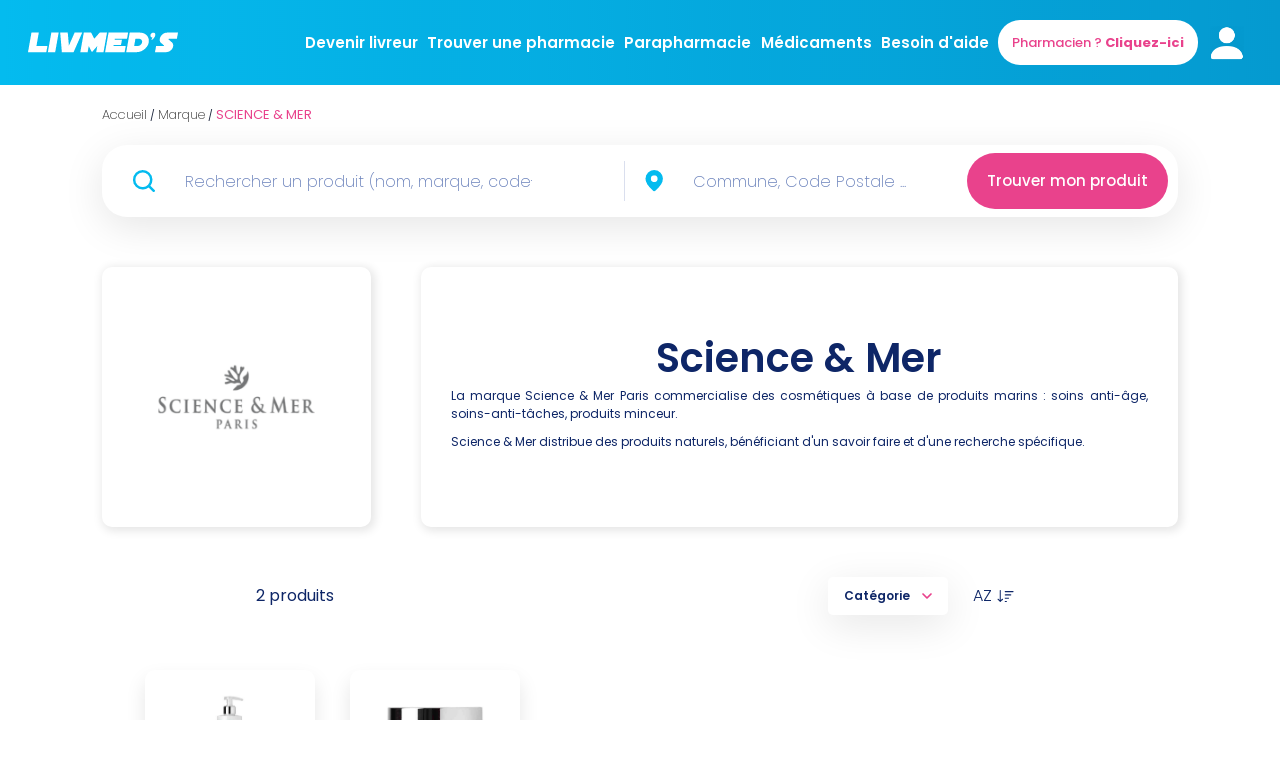

--- FILE ---
content_type: text/html; charset=utf-8
request_url: https://livmeds.com/marque/science-mer
body_size: 60408
content:
<!DOCTYPE html><html lang="fr"><head><meta charSet="utf-8"/><meta name="viewport" content="width=device-width"/><title>Science &amp; Mer - Livraison à domicile - Livmed’s</title><meta name="description" content="Faites-vous livrer en express depuis votre pharmacie de proximité."/><script type="text/javascript" src="/static/axeptio.js"></script><meta property="og:type" content="website"/><meta property="og:url" content="https://livmeds.com/marque/science-mer"/><meta property="og:title" content="Science &amp; Mer - Livraison à domicile - Livmed’s"/><meta property="og:description" content="Faites-vous livrer en express depuis votre pharmacie de proximité."/><meta property="og:image" content="/preview300x150px.png"/><meta property="twitter:card" content="/preview300x150px.png"/><meta property="twitter:url" content="https://livmeds.com/marque/science-mer"/><meta property="twitter:title" content="Science &amp; Mer - Livraison à domicile - Livmed’s"/><meta property="twitter:description" content="Faites-vous livrer en express depuis votre pharmacie de proximité."/><meta property="twitter:image" content="/preview300x150px.png"/><link rel="canonical" href="https://livmeds.com/marque/science-mer"/><meta name="next-head-count" content="16"/><link rel="preconnect" href="https://fonts.googleapis.com"/><link rel="preconnect" href="https://fonts.gstatic.com" crossorigin="true"/><link rel="preconnect" href="https://fonts.gstatic.com" crossorigin /><link rel="preload" href="/_next/static/css/27b33a274a5d7b1a.css" as="style"/><link rel="stylesheet" href="/_next/static/css/27b33a274a5d7b1a.css" data-n-g=""/><noscript data-n-css=""></noscript><script defer="" nomodule="" src="/_next/static/chunks/polyfills-c67a75d1b6f99dc8.js"></script><script src="/_next/static/chunks/webpack-cf722cd8eaecd899.js" defer=""></script><script src="/_next/static/chunks/framework-79bce4a3a540b080.js" defer=""></script><script src="/_next/static/chunks/main-0fbab359bdb023fb.js" defer=""></script><script src="/_next/static/chunks/pages/_app-0a43241cc452350a.js" defer=""></script><script src="/_next/static/chunks/ce3a710f-f37a0ff0361779d4.js" defer=""></script><script src="/_next/static/chunks/29107295-4a69275373f23f88.js" defer=""></script><script src="/_next/static/chunks/1188-2d938c4a896529b8.js" defer=""></script><script src="/_next/static/chunks/8159-698941e7435be7c1.js" defer=""></script><script src="/_next/static/chunks/6526-9a136ae4e102f9a2.js" defer=""></script><script src="/_next/static/chunks/pages/marque/%5B...brand%5D-fd1afca22edff087.js" defer=""></script><script src="/_next/static/hipwKt3hFyE2xHC4OCrlF/_buildManifest.js" defer=""></script><script src="/_next/static/hipwKt3hFyE2xHC4OCrlF/_ssgManifest.js" defer=""></script><style data-styled="" data-styled-version="5.3.11">*,*::before,*::after{box-sizing:border-box;margin:0;padding:0;-webkit-scroll-margin-top:200px;-moz-scroll-margin-top:200px;-ms-scroll-margin-top:200px;scroll-margin-top:200px;}/*!sc*/
body{margin:0;padding:0;background:#FFFFFF;color:#1C253C;font-family:'Poppins','Inter',sans-serif !important;font-style:normal;font-weight:400;font-style:normal;-webkit-transition:all 0.50s linear;transition:all 0.50s linear;word-break:break-word;}/*!sc*/
input,textarea,button{font-family:inherit;}/*!sc*/
input::-webkit-input-placeholder,textarea::-webkit-input-placeholder,button::-webkit-input-placeholder{color:#6A81BB;opacity:1;}/*!sc*/
input::-moz-placeholder,textarea::-moz-placeholder,button::-moz-placeholder{color:#6A81BB;opacity:1;}/*!sc*/
input:-ms-input-placeholder,textarea:-ms-input-placeholder,button:-ms-input-placeholder{color:#6A81BB;opacity:1;}/*!sc*/
input::placeholder,textarea::placeholder,button::placeholder{color:#6A81BB;opacity:1;}/*!sc*/
input:-ms-input-placeholder,textarea:-ms-input-placeholder,button:-ms-input-placeholder{color:#6A81BB;}/*!sc*/
input::-ms-input-placeholder,textarea::-ms-input-placeholder,button::-ms-input-placeholder{color:#6A81BB;}/*!sc*/
ol,ul{list-style:none;padding:0;margin:0;}/*!sc*/
caption,th{text-align:left;}/*!sc*/
h1,h2,h3,h4,h5,h6{font-size:100%;font-weight:400;}/*!sc*/
q:before,q:after{content:'';}/*!sc*/
a{-webkit-text-decoration:none;text-decoration:none;color:#FFFFFF;}/*!sc*/
a:active,a:focus{outline:none;}/*!sc*/
a:hover svg path{stroke:#D63384;}/*!sc*/
a.a-btn{-webkit-text-decoration:none;text-decoration:none;text-align:center;-webkit-align-items:center;-webkit-box-align:center;-ms-flex-align:center;align-items:center;padding:15px 50px 15px 50px;border-radius:30px;-webkit-transition:0.2s;transition:0.2s;}/*!sc*/
a.a-btn:hover svg path{stroke:none;}/*!sc*/
a.a-btn:hover{-webkit-transition:0.2s box-shadow:0px 2px 4px rgba(0,0,0,0.1);transition:0.2s box-shadow:0px 2px 4px rgba(0,0,0,0.1);color:#FFFFFF !important;opacity:1;-webkit-transform:translateX(0px) scale(1.05) translateZ(0px);-ms-transform:translateX(0px) scale(1.05) translateZ(0px);transform:translateX(0px) scale(1.05) translateZ(0px);}/*!sc*/
a.a-btn:active,a.a-btn:focus{outline:none;}/*!sc*/
a.a-btn-primary{color:#FFFFFF;background-color:#E9428C;}/*!sc*/
a.a-btn-primary:hover{background-color:#C62271;}/*!sc*/
a.a-btn-secondary{color:#E9428C;background-color:#FFFFFF;}/*!sc*/
a.a-btn-secondary:hover{background-color:#C62271;}/*!sc*/
a.a-btn-blue{color:#FFFFFF;background-color:#04BBEF;}/*!sc*/
a.a-btn-blue:hover{background-color:#0488B8;}/*!sc*/
a.primary{width:370px;font-size:2rem;font-weight:600;line-height:24px;background:#e9428c;border-radius:10rem;padding:18px 30px 18px 30px;background-color:#E9428C;color:#fff;box-shadow:0px 5px 10px 0px rgba(0,0,0,0.05);text-align:center;}/*!sc*/
a.primary:hover{color:#fff;opacity:1;-webkit-transition:0.2s;transition:0.2s;-webkit-transform:translateX(0px) scale(1.1) translateZ(0px);-ms-transform:translateX(0px) scale(1.1) translateZ(0px);transform:translateX(0px) scale(1.1) translateZ(0px);}/*!sc*/
a.primary-white{background:#ffffff;box-shadow:0px 4px 4px rgba(253,58,132,0.2),0px 5px 10px rgba(0,0,0,0.05);color:#FFFFFF;}/*!sc*/
a.primary-white:hover{background:#0e2667;box-shadow:0px 2px 4px rgba(0,0,0,0.1);color:#ffffff;}/*!sc*/
a.primary-white:hover svg path{stroke:#ffffff;}/*!sc*/
input:focus-visible,input:active,input:focus,textarea:focus-visible,textarea:active,textarea:focus,select:focus-visible,select:active,select:focus{border:none;}/*!sc*/
table{border-collapse:inherit;width:100%;border:1px solid #eaeaea;border-radius:1rem;margin-top:3.2rem;}/*!sc*/
table thead tr th{font-weight:bold;font-size:1.6rem;line-height:2.4rem;color:#6A81BB;padding:2rem;padding-bottom:1.2rem;border-bottom:1px solid #F4F5F6;}/*!sc*/
table tbody tr td{font-size:1.6rem;line-height:2.4rem;padding:2rem;padding-bottom:1.2rem;border-bottom:1px solid #F4F5F6;}/*!sc*/
table tbody tr td:last-child{cursor:pointer;}/*!sc*/
table tbody tr:last-child td{border-bottom:none;}/*!sc*/
.modal-backdrop.show{background-color:#434C61;}/*!sc*/
.modal.fade.show{-webkit-backdrop-filter:blur(7px);backdrop-filter:blur(7px);}/*!sc*/
@media (min-width:455px){.modal.fade.show{display:-webkit-box!important;display:-webkit-flex!important;display:-ms-flexbox!important;display:flex!important;-webkit-align-items:center;-webkit-box-align:center;-ms-flex-align:center;align-items:center;}}/*!sc*/
@media (max-width:455px){.modal.fade.show{display:-webkit-box!important;display:-webkit-flex!important;display:-ms-flexbox!important;display:flex!important;-webkit-box-pack:center;-webkit-justify-content:center;-ms-flex-pack:center;justify-content:center;}}/*!sc*/
.Toastify__toast .Toastify__toast-body{font-size:1.6rem;}/*!sc*/
:root{font-size:10px;}/*!sc*/
.labelSponsoredTxt{font-weight:500;color:white;margin-bottom:0;}/*!sc*/
.labelSponsoredBackground{-webkit-flex-shrink:0;-ms-flex-negative:0;flex-shrink:0;-webkit-box-pack:center;-webkit-justify-content:center;-ms-flex-pack:center;justify-content:center;-webkit-align-items:center;-webkit-box-align:center;-ms-flex-align:center;align-items:center;padding:2px 6px;border-radius:1.8rem;background:#04BBEF;color:white;font-size:1.2rem;text-transform:capitalize;}/*!sc*/
.labelSponsoredContainer{position:absolute;width:80px;height:20px;top:0;}/*!sc*/
data-styled.g1[id="sc-global-bRbWnl1"]{content:"sc-global-bRbWnl1,"}/*!sc*/
.hTrNcI{width:100%;height:100%;overflow:hidden;}/*!sc*/
data-styled.g7[id="styles__PageWrapper-sc-8kyopk-0"]{content:"hTrNcI,"}/*!sc*/
.jhosZe.active{background:linear-gradient( 90deg,rgba(4,187,239,1) 0%,rgba(5,154,208,1) 100% );}/*!sc*/
data-styled.g8[id="styles__HeaderWrapper-sc-8kyopk-1"]{content:"jhosZe,"}/*!sc*/
.jcxJRU{display:-webkit-box;display:-webkit-flex;display:-ms-flexbox;display:flex;-webkit-box-pack:justify;-webkit-justify-content:space-between;-ms-flex-pack:justify;justify-content:space-between;background:linear-gradient(90deg,#04bbef 0%,#059ad0 100%);-webkit-align-items:center;-webkit-box-align:center;-ms-flex-align:center;align-items:center;-webkit-transition:all 0.5s;transition:all 0.5s;padding:2rem 2rem;}/*!sc*/
@media (min-width:1200px){.jcxJRU{padding:2rem 2.8rem;}}/*!sc*/
.jcxJRU .popover{background:linear-gradient(90deg,#04bbef 0%,#059ad0 100%) !important;}/*!sc*/
data-styled.g15[id="styles__HeaderWrapper-sc-1xeow5i-0"]{content:"jcxJRU,"}/*!sc*/
.dfJIia{width:14rem;height:4.5rem;position:relative;cursor:pointer;}/*!sc*/
.dfJIia img{cursor:pointer;}/*!sc*/
@media (min-width:400px){.dfJIia{width:15rem;height:4.5rem;}}/*!sc*/
@media (min-width:1440px){.dfJIia{width:20rem;height:5.5rem;}}/*!sc*/
data-styled.g16[id="styles__Logo-sc-1xeow5i-1"]{content:"dfJIia,"}/*!sc*/
.fUWwti{display:-webkit-box;display:-webkit-flex;display:-ms-flexbox;display:flex;-webkit-flex:1;-ms-flex:1;flex:1;margin-left:10%;gap:1rem;}/*!sc*/
@media (min-width:1200px){.fUWwti{-webkit-box-pack:space-around;-webkit-justify-content:space-around;-ms-flex-pack:space-around;justify-content:space-around;-webkit-align-items:center;-webkit-box-align:center;-ms-flex-align:center;align-items:center;}}/*!sc*/
@media (max-width:1200px){.fUWwti{-webkit-box-pack:end;-webkit-justify-content:flex-end;-ms-flex-pack:end;justify-content:flex-end;-webkit-align-items:center;-webkit-box-align:center;-ms-flex-align:center;align-items:center;}}/*!sc*/
.fUWwti .hide{display:none;}/*!sc*/
.fUWwti > div{max-width:20rem !important;cursor:pointer;font-weight:600;font-size:1.3rem;line-height:2rem;color:white;}/*!sc*/
.fUWwti > div svg path{stroke:theme.primaryText;}/*!sc*/
.fUWwti > div:hover svg{-webkit-transition:0.25s;transition:0.25s;}/*!sc*/
.fUWwti > div:hover svg path{stroke:#D63384;}/*!sc*/
.fUWwti .underline:hover{border-bottom:solid 1.5px white;}/*!sc*/
.fUWwti .underline:hover a{color:white !important;}/*!sc*/
.fUWwti button{height:4rem;}/*!sc*/
.fUWwti .custom-button{background:'#fff' !important;box-shadow:0px 2px 4px rgba(0,0,0,0.1);border:none;max-width:20rem;font-size:0.85rem;color:#FFFFFF;font-weight:normal;display:block;}/*!sc*/
.fUWwti .pharmacien{background:#fff;}/*!sc*/
.fUWwti .pharmacien-desktop{border:none;width:20rem;}/*!sc*/
.fUWwti .pharmacien-desktop a{width:100%;font-size:13px;font-weight:500;color:#e9428c;}/*!sc*/
@media (min-width:450px){.fUWwti .custom-button{font-size:1rem;}}/*!sc*/
@media (max-width:630px){.fUWwti .buttonNoMobile{display:none;}}/*!sc*/
@media (min-width:770px){.fUWwti .custom-button{max-width:25rem;font-size:1.3rem;}.fUWwti > div{font-size:1.5rem;}}/*!sc*/
@media (min-width:770px){.fUWwti .custom-button{max-width:25rem;font-size:1.3rem;}.fUWwti > div{font-size:1.5rem;}}/*!sc*/
@media (max-width:1200px){.fUWwti .menuDesktop{display:none;}}/*!sc*/
@media (min-width:1200px){.fUWwti .menuPhone{display:none;}.fUWwti .custom-button{max-width:28rem;font-size:1.45rem;}.fUWwti .custom-button{max-width:30.6rem;font-size:1.7rem;}}/*!sc*/
@media (min-width:2000px){.fUWwti{-webkit-box-pack:center;-webkit-justify-content:center;-ms-flex-pack:center;justify-content:center;}}/*!sc*/
data-styled.g18[id="styles__Nav-sc-1xeow5i-3"]{content:"fUWwti,"}/*!sc*/
.IGTTk{display:grid;grid-template-columns:repeat(1,1fr);-webkit-box-pack:justify;-webkit-justify-content:space-between;-ms-flex-pack:justify;justify-content:space-between;gap:2rem;padding-bottom:4rem;}/*!sc*/
@media (min-width:992px){.IGTTk{grid-template-columns:repeat(2,1fr);border-bottom:1px solid rgba(106,129,187,0.25);padding-bottom:6rem;}}/*!sc*/
data-styled.g21[id="styles__Menu-sc-cqzuf3-2"]{content:"IGTTk,"}/*!sc*/
.iLXHqL{display:-webkit-box;display:-webkit-flex;display:-ms-flexbox;display:flex;-webkit-flex-direction:column;-ms-flex-direction:column;flex-direction:column;-webkit-box-pack:justify;-webkit-justify-content:space-between;-ms-flex-pack:justify;justify-content:space-between;}/*!sc*/
.iLXHqL .store{display:-webkit-box;display:-webkit-flex;display:-ms-flexbox;display:flex;-webkit-box-pack:space-around;-webkit-justify-content:space-around;-ms-flex-pack:space-around;justify-content:space-around;margin-top:4rem;}/*!sc*/
@media (max-width:768px){.iLXHqL .store{-webkit-align-items:center;-webkit-box-align:center;-ms-flex-align:center;align-items:center;gap:20px;-webkit-flex-wrap:wrap;-ms-flex-wrap:wrap;flex-wrap:wrap;}}/*!sc*/
@media (min-width:1080px){.iLXHqL .store{width:85%;}}/*!sc*/
.iLXHqL .store .custom-button{height:5.5rem;font-family:'Poppins',sans-serif;background:#000000;box-shadow:0px 4px 10px rgba(0,0,0,0.1);border-radius:10px;color:#FFFFFF;text-align:left;}/*!sc*/
.iLXHqL .store .custom-button svg{width:1.5rem;height:1.5rem;}/*!sc*/
.iLXHqL .store .custom-button .store-title{font-weight:400;font-size:0.8rem;line-height:1.2rem;}/*!sc*/
.iLXHqL .store .custom-button .store-description{font-weight:600;font-size:1rem;line-height:1.8rem;}/*!sc*/
.iLXHqL .logos{display:-webkit-box;display:-webkit-flex;display:-ms-flexbox;display:flex;text-align:center;-webkit-align-items:center;-webkit-box-align:center;-ms-flex-align:center;align-items:center;gap:35px;width:-webkit-fit-content;width:-moz-fit-content;width:fit-content;max-width:82%;margin-top:25px;}/*!sc*/
@media (max-width:1080px){.iLXHqL .logos{-webkit-align-self:center;-ms-flex-item-align:center;align-self:center;}}/*!sc*/
.iLXHqL .legal-wrapper{display:grid;gap:1.5rem;margin-top:3rem;}/*!sc*/
.iLXHqL .legal-wrapper a{font-weight:400;font-size:1.2rem;line-height:1.6rem;color:#6A81BB;}/*!sc*/
@media (min-width:430px){.iLXHqL .store{margin-top:4rem;}.iLXHqL .store .custom-button{height:5rem;}.iLXHqL .store .custom-button svg{width:2.2rem;height:2.2rem;}.iLXHqL .store .custom-button .store-title{font-size:1rem;line-height:1.2rem;}.iLXHqL .store .custom-button .store-description{font-size:1.4rem;line-height:1.8rem;}}/*!sc*/
@media (min-width:992px){.iLXHqL .store{margin-top:8rem;}.iLXHqL .store .custom-button{max-width:16.8rem;height:6rem;}.iLXHqL .store .custom-button svg{width:3.3rem;height:3.7rem;}.iLXHqL .store .custom-button .store-title{font-size:1.2rem;line-height:1.5rem;}.iLXHqL .store .custom-button .store-description{font-size:1.68rem;line-height:2.2rem;}}/*!sc*/
data-styled.g22[id="styles__MenuLeft-sc-cqzuf3-3"]{content:"iLXHqL,"}/*!sc*/
.cAkkvt{display:-webkit-box;display:-webkit-flex;display:-ms-flexbox;display:flex;-webkit-box-pack:start;-webkit-justify-content:flex-start;-ms-flex-pack:start;justify-content:flex-start;margin-top:4rem;}/*!sc*/
.cAkkvt nav{width:100%;height:100%;display:-webkit-box;display:-webkit-flex;display:-ms-flexbox;display:flex;gap:4rem;}/*!sc*/
.cAkkvt a{font-weight:400;font-size:1.1rem;line-height:1.4rem;color:#0e2667;}/*!sc*/
.cAkkvt ul{height:100%;display:-webkit-box;display:-webkit-flex;display:-ms-flexbox;display:flex;-webkit-flex-direction:column;-ms-flex-direction:column;flex-direction:column;gap:4rem;}/*!sc*/
@media (min-width:992px){.cAkkvt{margin-top:0rem;-webkit-box-pack:end;-webkit-justify-content:flex-end;-ms-flex-pack:end;justify-content:flex-end;}.cAkkvt nav{gap:8rem;width:auto;}.cAkkvt a{font-size:1.4rem;line-height:2rem;}}/*!sc*/
data-styled.g23[id="styles__MenuRight-sc-cqzuf3-4"]{content:"cAkkvt,"}/*!sc*/
.ilwJxN{display:-webkit-box;display:-webkit-flex;display:-ms-flexbox;display:flex;-webkit-box-pack:center;-webkit-justify-content:center;-ms-flex-pack:center;justify-content:center;cursor:pointer;}/*!sc*/
@media (min-width:992px){.ilwJxN{-webkit-box-pack:start;-webkit-justify-content:flex-start;-ms-flex-pack:start;justify-content:flex-start;}}/*!sc*/
data-styled.g24[id="styles__Logo-sc-cqzuf3-5"]{content:"ilwJxN,"}/*!sc*/
.cmgzbK{display:-webkit-box;display:-webkit-flex;display:-ms-flexbox;display:flex;-webkit-flex-direction:column;-ms-flex-direction:column;flex-direction:column;-webkit-align-items:center;-webkit-box-align:center;-ms-flex-align:center;align-items:center;-webkit-box-pack:justify;-webkit-justify-content:space-between;-ms-flex-pack:justify;justify-content:space-between;gap:4rem;padding:2rem 0rem;text-align:center;}/*!sc*/
@media (min-width:992px){.cmgzbK{-webkit-flex-direction:row;-ms-flex-direction:row;flex-direction:row;gap:0rem;}}/*!sc*/
data-styled.g25[id="styles__Social-sc-cqzuf3-6"]{content:"cmgzbK,"}/*!sc*/
.HvXAX{display:-webkit-box;display:-webkit-flex;display:-ms-flexbox;display:flex;-webkit-flex-direction:column;-ms-flex-direction:column;flex-direction:column;gap:2rem;-webkit-order:2;-ms-flex-order:2;order:2;font-weight:400;font-size:1.2rem;line-height:1.6rem;color:#6A81BB;}/*!sc*/
@media (min-width:992px){.HvXAX{-webkit-order:1;-ms-flex-order:1;order:1;-webkit-flex-direction:row;-ms-flex-direction:row;flex-direction:row;gap:5rem;}}/*!sc*/
data-styled.g26[id="styles__SocialLeft-sc-cqzuf3-7"]{content:"HvXAX,"}/*!sc*/
.hDxSMB{display:-webkit-box;display:-webkit-flex;display:-ms-flexbox;display:flex;gap:2rem;-webkit-order:1;-ms-flex-order:1;order:1;}/*!sc*/
.hDxSMB a{width:4rem;height:4rem;border:0.5px solid rgba(106,129,187,0.25);box-sizing:border-box;border-radius:10rem;display:-webkit-box;display:-webkit-flex;display:-ms-flexbox;display:flex;-webkit-box-pack:center;-webkit-justify-content:center;-ms-flex-pack:center;justify-content:center;-webkit-align-items:center;-webkit-box-align:center;-ms-flex-align:center;align-items:center;}/*!sc*/
.hDxSMB a:hover{border:0.5px solid #D63384;}/*!sc*/
.hDxSMB a:hover svg path{fill:#D63384;}/*!sc*/
@media (min-width:992px){.hDxSMB{-webkit-order:2;-ms-flex-order:2;order:2;}}/*!sc*/
data-styled.g27[id="styles__SocialRight-sc-cqzuf3-8"]{content:"hDxSMB,"}/*!sc*/
.hKMOCN .popover{background:linear-gradient(90deg,#04BBEF 0%,#059AD0 100%);border:none;padding:2.5rem;margin-top:60px;width:100%;min-width:100vw;max-height:42rem;overflow:auto;}/*!sc*/
.hKMOCN .popover .popover-body{padding:0;display:-webkit-box;display:-webkit-flex;display:-ms-flexbox;display:flex;-webkit-flex-direction:column;-ms-flex-direction:column;flex-direction:column;gap:2.5rem;}/*!sc*/
.hKMOCN .popover .popover-body a,.hKMOCN .popover .popover-body div{font-weight:600;font-size:15px;line-height:20px;color:#fff;}/*!sc*/
data-styled.g31[id="styles__PopoverWrapper-sc-1iul9gv-0"]{content:"hKMOCN,"}/*!sc*/
.fLSOa{display:-webkit-box;display:-webkit-flex;display:-ms-flexbox;display:flex;-webkit-box-pack:center;-webkit-justify-content:center;-ms-flex-pack:center;justify-content:center;-webkit-align-items:center;-webkit-box-align:center;-ms-flex-align:center;align-items:center;gap:1rem;height:4.4rem;width:100%;max-width:100%;border:0.5px solid #6A81BB;background:#FFFFFF;border-radius:10rem;font-weight:bold;font-size:1.4rem;line-height:1.6rem;color:#6A81BB;}/*!sc*/
.fLSOa.disabled{opacity:0.5;pointer-events:none;}/*!sc*/
.fLSOa.disabled-custom{pointer-events:none;background:#d9dde7 !important;box-shadow:0px 4px 4px #d9dde7 !important;}/*!sc*/
.fLSOa.outline-dark{font-weight:600;color:#FFFFFF;border:0.5px solid rgba(255,255,255,0.5);background:transparent;}/*!sc*/
.fLSOa.outline-dark:hover{background:rgba(255,255,255,0.2);color:#FFFFFF;}/*!sc*/
.fLSOa.outline{font-weight:600;color:#0e2667;border:0.5px solid #6a81bb;background:transparent;}/*!sc*/
.fLSOa.outline svg path{stroke:#6a81bb;}/*!sc*/
.fLSOa.outline:hover{border:0.5px solid #0075ff;color:#0075ff;}/*!sc*/
.fLSOa.outline:hover svg path{stroke:#0075ff;}/*!sc*/
.fLSOa.primary{background:#e9428c;border-radius:30px;border:none;color:#FFFFFF;}/*!sc*/
.fLSOa.primary:hover{background:#c62271;box-shadow:0px 4px 4px rgba(253,58,132,0.2),0px 5px 10px rgba(0,0,0,0.05);}/*!sc*/
.fLSOa.primary-dark{background:#0e2667;box-shadow:0px 4px 4px rgba(253,58,132,0.2),0px 5px 10px rgba(0,0,0,0.05);color:#FFFFFF;}/*!sc*/
.fLSOa.primary-dark:hover{background:#ffffff;box-shadow:0px 2px 4px rgba(0,0,0,0.1);color:#0075ff;}/*!sc*/
.fLSOa.primary-dark:hover svg path{stroke:#0075ff;}/*!sc*/
.fLSOa.primary-white{background:#ffffff;box-shadow:0px 4px 4px rgba(253,58,132,0.2),0px 5px 10px rgba(0,0,0,0.05);color:#FFFFFF;}/*!sc*/
.fLSOa.primary-white:hover{background:#0e2667;box-shadow:0px 2px 4px rgba(0,0,0,0.1);color:#ffffff;}/*!sc*/
.fLSOa.primary-white:hover svg path{stroke:#ffffff;}/*!sc*/
.fLSOa.primary-blue{background:#11aae3;box-shadow:0px 4px 4px rgba(253,58,132,0.2),0px 5px 10px rgba(0,0,0,0.05);color:#ffffff;}/*!sc*/
.fLSOa.primary-blue:hover{background:#ffffff;box-shadow:0px 2px 4px rgba(0,0,0,0.1);color:#11aae3;}/*!sc*/
@media (min-width:992px){.fLSOa{font-size:1.5rem;line-height:2.4rem;max-width:26rem;height:5.6rem;}.fLSOa.outline{font-size:1.5rem;line-height:2rem;}}/*!sc*/
data-styled.g48[id="styles__Button-sc-1qu9qlg-0"]{content:"fLSOa,"}/*!sc*/
@media (max-width:768px){.kHivZH{width:70%;}}/*!sc*/
@media (min-width:768px){.kHivZH{width:70%;}}/*!sc*/
.kHivZH input{border:none;outline:none;font-weight:200;color:#0e2667;!important;width:100% !important;font-size:14px;}/*!sc*/
@media (max-width:768px){.kHivZH input{width:98% !important;}}/*!sc*/
.kHivZH input:focus{border:none;}/*!sc*/
.kHivZH .autocomplete-dropdown-container{background:white;position:absolute;z-index:3;width:60vw;box-shadow:0px 10px 40px 0px #0000001a;border-bottom-left-radius:10px;border-bottom-right-radius:10px;}/*!sc*/
@media (min-width:768px){.kHivZH .autocomplete-dropdown-container{width:30vw;margin-top:8px;}}/*!sc*/
.kHivZH .autocomplete-dropdown-container .suggestion-item--active{border-radius:10px;padding:0.5rem;font-size:13px;color:#0e2667;!important;margin:1rem;-webkit-transition:all 0.2s;transition:all 0.2s;}/*!sc*/
.kHivZH .autocomplete-dropdown-container .suggestion-item{-webkit-transition:all 0.2s;transition:all 0.2s;font-size:13px;color:#0e2667;!important;margin:1rem;}/*!sc*/
data-styled.g51[id="styles__BarStyle-sc-vpl9v-0"]{content:"kHivZH,"}/*!sc*/
.iDlNgW .iconLeft{margin-left:30px;margin-right:20px;}/*!sc*/
@media (max-width:769px){.iDlNgW .iconLeft{margin-left:20px;margin-right:0px;}}/*!sc*/
.iDlNgW .iconRight{margin-left:10px;margin-right:30px;}/*!sc*/
@media (max-width:769px){.iDlNgW .iconRight{margin-left:20px;margin-right:15px;}}/*!sc*/
.iDlNgW .searchInput{text-align:center;margin-bottom:2.5rem;display:-webkit-box;display:-webkit-flex;display:-ms-flexbox;display:flex;-webkit-box-pack:center;-webkit-justify-content:center;-ms-flex-pack:center;justify-content:center;}/*!sc*/
.iDlNgW .textInput{margin-left:1rem;font-style:normal;border:none;font-weight:400;font-size:16px;line-height:24px;color:#6a7ba7;}/*!sc*/
.iDlNgW .inputResponsive:focus{border:none !important;outline:none;}/*!sc*/
.iDlNgW .inputCity:focus{border:none !important;outline:none;}/*!sc*/
.iDlNgW .InputDiv{display:-webkit-box;display:-webkit-flex;display:-ms-flexbox;display:flex;-webkit-flex-direction:column;-ms-flex-direction:column;flex-direction:column;width:90%;-webkit-align-items:center;-webkit-box-align:center;-ms-flex-align:center;align-items:center;height:100%;padding-top:8px;padding-bottom:8px;padding-right:10px;}/*!sc*/
@media (min-width:769px){.iDlNgW .InputDiv{-webkit-flex-direction:row;-ms-flex-direction:row;flex-direction:row;background-color:white;border-radius:25px;box-shadow:0px 10px 40px 0px #0000001a;width:100%;-webkit-box-pack:justify;-webkit-justify-content:space-between;-ms-flex-pack:justify;justify-content:space-between;}}/*!sc*/
.iDlNgW .InputResult{display:-webkit-box;display:-webkit-flex;display:-ms-flexbox;display:flex;-webkit-align-items:center;-webkit-box-align:center;-ms-flex-align:center;align-items:center;-webkit-box-packjustify:center;-webkit-justify:center;-ms-flex-packjustify:center;justify:center;width:18px;height:18px;padding-top:1.2px;padding-left:3px;background-color:#cdddf8;border-radius:10px;cursor:pointer;}/*!sc*/
.iDlNgW .PresText{display:-webkit-box;display:-webkit-flex;display:-ms-flexbox;display:flex;margin-bottom:0px;max-width:100%;font-size:1.6rem;color:#0e2667;}/*!sc*/
.iDlNgW .PlusRes{cursor:pointer;display:-webkit-box;display:-webkit-flex;display:-ms-flexbox;display:flex;color:#3381db;font-size:16px;margin-left:21%;margin-right:21%;font-weight:bold;padding-top:10px;padding-bottom:10px;-webkit-text-decoration:underline;text-decoration:underline;}/*!sc*/
.iDlNgW .searchBrand:focus{border:1px solid rgb(218,223,238) !important;outline:none;}/*!sc*/
@media (min-width:585px){.iDlNgW .subTitle{font-size:2.4rem;}.iDlNgW .RespDivBrand{display:contents;}}/*!sc*/
@media (max-width:585px){.iDlNgW .subTitle{font-size:2.4rem;}}/*!sc*/
@media (min-width:992px){.iDlNgW .title{font-size:3.5rem;line-height:130%;}.iDlNgW .title br{display:block;}}/*!sc*/
@media (min-width:1440px){.iDlNgW .title{font-size:4.5rem;line-height:130%;}.iDlNgW .title br{display:block;}}/*!sc*/
@media (max-width:768px){.iDlNgW .searchButton{padding:0.5rem;}}/*!sc*/
.iDlNgW Button{font-size:15px;font-weight:500;}/*!sc*/
@media (max-width:768px){.iDlNgW Button{height:40px;font-size:15px;font-weight:500;}}/*!sc*/
@media (min-width:769px){.iDlNgW Button{padding:0rem 2rem;}}/*!sc*/
.iDlNgW .productSearch,.iDlNgW .citySearch{display:-webkit-box;display:-webkit-flex;display:-ms-flexbox;display:flex;-webkit-align-items:center;-webkit-box-align:center;-ms-flex-align:center;align-items:center;width:30%;}/*!sc*/
@media (max-width:768px){.iDlNgW .productSearch,.iDlNgW .citySearch{box-shadow:0px 5px 10px 2px #0000001a;border-radius:25px;width:100%;margin-top:1rem;}}/*!sc*/
.iDlNgW .productSearch .location-search-input,.iDlNgW .citySearch .location-search-input{border:none;font-weight:200;outline:none;padding-right:1rem;font-size:16px;height:50px;}/*!sc*/
@media (min-width:769px){.iDlNgW .productSearch .location-search-input,.iDlNgW .citySearch .location-search-input{width:auto;}}/*!sc*/
@media (min-width:768px){.iDlNgW .productSearch{width:45%;}}/*!sc*/
.iDlNgW .citySearch > *:first-child{margin-left:1rem;}/*!sc*/
.iDlNgW a{width:66%;}/*!sc*/
@media (min-width:768px){.iDlNgW a{width:350px;}}/*!sc*/
@media (max-width:768px){.iDlNgW a{width:300;margin:2rem 0;}}/*!sc*/
.iDlNgW Button{padding:0.5rem 2rem;}/*!sc*/
@media (max-width:768px){.iDlNgW Button{margin:auto;font-size:1.2rem;}}/*!sc*/
data-styled.g78[id="styles__SearchBarWrapper-sc-10nc2qs-0"]{content:"iDlNgW,"}/*!sc*/
.eKJVoP{width:100%;height:50px;border:none;padding-left:1rem;background:transparent;color:blue.liv100;font-size:16px;font-weight:200;}/*!sc*/
@media (min-width:769px){.eKJVoP{padding-right:50px;}}/*!sc*/
@media (max-width:769px){.eKJVoP{padding-right:20px;}}/*!sc*/
data-styled.g79[id="styles__InputResponsive-sc-10nc2qs-1"]{content:"eKJVoP,"}/*!sc*/
.jmGEhI{height:40px;width:0.5px;background:#dadfee;margin:auto 1rem;}/*!sc*/
@media (max-width:768px){.jmGEhI{display:none;}}/*!sc*/
data-styled.g82[id="styles__VerticalLine-sc-10nc2qs-4"]{content:"jmGEhI,"}/*!sc*/
.sXWWY{margin:2rem 0;}/*!sc*/
.sXWWY li{display:inline;}/*!sc*/
.sXWWY span{weight:400;size:11px;}/*!sc*/
data-styled.g116[id="styles__Ariane-sc-cqdlxo-0"]{content:"sXWWY,"}/*!sc*/
.fxdwcx{color:#202020;font-size:1.3rem;font-weight:275;line-height:20px;}/*!sc*/
data-styled.g117[id="styles__ArianeLink-sc-cqdlxo-1"]{content:"fxdwcx,"}/*!sc*/
.fbScpM{display:-webkit-box;display:-webkit-flex;display:-ms-flexbox;display:flex;-webkit-flex-direction:column;-ms-flex-direction:column;flex-direction:column;-webkit-box-pack:end;-webkit-justify-content:flex-end;-ms-flex-pack:end;justify-content:flex-end;box-shadow:0px 10px 20px 0px #0000001a;margin-top:0.5rem;margin-bottom:2.5rem;width:170px;height:240px;border-radius:10px;position:relative;}/*!sc*/
.fbScpM img,.fbScpM svg{margin:0 auto;}/*!sc*/
.fbScpM h2{color:#ea408e;font-size:1.1rem;font-weight:700;margin:0rem 2px;display:-webkit-box;-webkit-line-clamp:2;-webkit-box-orient:vertical;overflow:hidden;text-overflow:ellipsis;}/*!sc*/
.fbScpM Button{margin:1rem auto;font-size:1.2rem;width:90%;height:3rem;}/*!sc*/
.fbScpM .brand{color:#0e2667;!important;font-size:9px;line-height:15px;}/*!sc*/
.fbScpM .inactiveLink{pointer-events:none;cursor:default;}/*!sc*/
.fbScpM .info{margin-left:1rem;}/*!sc*/
.fbScpM .type{font-size:9px;color:#6a7ba7;}/*!sc*/
data-styled.g275[id="styles__ProductCardWrapper-sc-tko2vb-0"]{content:"fbScpM,"}/*!sc*/
.dmDxMs{display:-webkit-box;display:-webkit-flex;display:-ms-flexbox;display:flex;-webkit-flex-direction:column;-ms-flex-direction:column;flex-direction:column;-webkit-box-pack:justify;-webkit-justify-content:space-between;-ms-flex-pack:justify;justify-content:space-between;}/*!sc*/
data-styled.g325[id="styles__Wrapper-sc-ljjbhi-0"]{content:"dmDxMs,"}/*!sc*/
.iuLLGR{display:-webkit-box;display:-webkit-flex;display:-ms-flexbox;display:flex;-webkit-align-items:center;-webkit-box-align:center;-ms-flex-align:center;align-items:center;-webkit-box-pack:space-around;-webkit-justify-content:space-around;-ms-flex-pack:space-around;justify-content:space-around;padding:10px;border-radius:5px;border-width:0px;background:#fff;box-shadow:0px 10px 40px 0px #0000001a;color:#0e2667;font-size:12px;font-weight:600;width:120px;}/*!sc*/
data-styled.g326[id="styles__CollapseButton-sc-ljjbhi-1"]{content:"iuLLGR,"}/*!sc*/
.dxHZcr{padding:0.1rem;border-radius:5px;box-shadow:0px 10px 40px 0px #0000001a;background:#fff;width:180px;max-height:400px;min-height:150px;height:100%;overflow-y:auto;}/*!sc*/
@media (max-width:768px){.dxHZcr{width:200px;max-height:300px;}}/*!sc*/
data-styled.g327[id="styles__CollapseCard-sc-ljjbhi-2"]{content:"dxHZcr,"}/*!sc*/
.jlrklD{display:-webkit-box;display:-webkit-flex;display:-ms-flexbox;display:flex;-webkit-flex-direction:column;-ms-flex-direction:column;flex-direction:column;height:100%;width:100%;}/*!sc*/
data-styled.g328[id="styles__CollapseContent-sc-ljjbhi-3"]{content:"jlrklD,"}/*!sc*/
.kOHpsQ{text-align:left;border:0px;padding:1rem;border-radius:5px;font-size:12px;margin:0.3rem;width:95%;background-color:#f7f7f7;-webkit-transition:0.2s;transition:0.2s;}/*!sc*/
data-styled.g329[id="styles__CollapseItem-sc-ljjbhi-4"]{content:"kOHpsQ,"}/*!sc*/
.dakhAA{margin:0 8%;}/*!sc*/
.dakhAA .defaultDescription{box-shadow:2px 2px 10px 2px rgba(0,0,0,0.1);border-radius:10px;width:100%;display:-webkit-box;display:-webkit-flex;display:-ms-flexbox;display:flex;-webkit-flex-direction:column;-ms-flex-direction:column;flex-direction:column;-webkit-align-items:center;-webkit-box-align:center;-ms-flex-align:center;align-items:center;-webkit-box-pack:center;-webkit-justify-content:center;-ms-flex-pack:center;justify-content:center;padding:30px;color:#0e2667;font-size:12px;}/*!sc*/
@media (min-width:768px){.dakhAA .defaultDescription{margin-left:5rem;}}/*!sc*/
.dakhAA .defaultDescription h1{font-size:40px;font-weight:600;}/*!sc*/
.dakhAA .top{margin:5rem auto;}/*!sc*/
@media (min-width:768px){.dakhAA .top{display:-webkit-box;display:-webkit-flex;display:-ms-flexbox;display:flex;-webkit-flex-direction:row;-ms-flex-direction:row;flex-direction:row;-webkit-box-pack:space-around;-webkit-justify-content:space-around;-ms-flex-pack:space-around;justify-content:space-around;}}/*!sc*/
.dakhAA .top .imgContainer{display:-webkit-box;display:-webkit-flex;display:-ms-flexbox;display:flex;-webkit-align-items:center;-webkit-box-align:center;-ms-flex-align:center;align-items:center;padding:0 40px;box-shadow:2px 2px 10px 2px rgba(0,0,0,0.1);border-radius:10px;}/*!sc*/
@media (min-width:768px){.dakhAA .top .imgContainer{width:345px;height:260px;padding:0 50px;}}/*!sc*/
.dakhAA .top .imgContainer img{width:100%;}/*!sc*/
@media (max-width:768px){.dakhAA .top .imgContainer{margin-bottom:4rem;width:100%;}}/*!sc*/
data-styled.g330[id="styles__Wrapper-sc-sw0emg-0"]{content:"dakhAA,"}/*!sc*/
.jPpBzD{display:-webkit-box;display:-webkit-flex;display:-ms-flexbox;display:flex;-webkit-flex-direction:row;-ms-flex-direction:row;flex-direction:row;-webkit-align-items:center;-webkit-box-align:center;-ms-flex-align:center;align-items:center;-webkit-box-pack:justify;-webkit-justify-content:space-between;-ms-flex-pack:justify;justify-content:space-between;margin:5rem 20%;}/*!sc*/
@media (max-width:768px){.jPpBzD{-webkit-flex-direction:column;-ms-flex-direction:column;flex-direction:column;}}/*!sc*/
.jPpBzD .filters > div{margin:0 1rem;}/*!sc*/
.jPpBzD .filters .AZ{display:-webkit-box;display:-webkit-flex;display:-ms-flexbox;display:flex;-webkit-align-items:center;-webkit-box-align:center;-ms-flex-align:center;align-items:center;}/*!sc*/
.jPpBzD .filters .AZ span{font-size:16px;font-weight:300;color:#0e2667;margin:0 0.5rem;}/*!sc*/
.jPpBzD .filters .AZ:hover{cursor:pointer;}/*!sc*/
.jPpBzD h1{color:#0e2667;font-size:40px;font-weight:700;}/*!sc*/
@media (max-width:768px){.jPpBzD h1{font-size:30px;}}/*!sc*/
.jPpBzD span{font-size:16px;color:#0e2667;}/*!sc*/
@media (max-width:768px){.jPpBzD span{font-size:15px;}}/*!sc*/
data-styled.g331[id="styles__TopGrid-sc-sw0emg-1"]{content:"jPpBzD,"}/*!sc*/
.iGhiGd{display:grid;grid-template-columns:repeat(2,1fr);grid-row-gap:20px;grid-column-gap:0px;margin:0 auto;width:100%;}/*!sc*/
@media (max-width:768px){.iGhiGd{grid-column-gap:10px;}}/*!sc*/
@media (min-width:768px){.iGhiGd{grid-template-columns:repeat(3,1fr);}}/*!sc*/
@media (min-width:992px){.iGhiGd{grid-template-columns:repeat(4,1fr);}}/*!sc*/
@media (min-width:1280px){.iGhiGd{width:80%;grid-template-columns:repeat(5,1fr);}}/*!sc*/
data-styled.g332[id="styles__ProductGrid-sc-sw0emg-2"]{content:"iGhiGd,"}/*!sc*/
.iXhIIi{height:100%;margin-inline:auto;max-width:1320px;width:calc(100% - 50px);margin:0 auto;padding:6rem 0 6rem 0;}/*!sc*/
@media screen and (min-width:$medium){.iXhIIi{width:calc(100% - 270px);}}/*!sc*/
@media (max-width:992px){.iXhIIi{width:90%;}}/*!sc*/
@media (min-width:992px){.iXhIIi{width:calc(100% - 270px);}}/*!sc*/
.iXhIIi img{width:100%;height:40rem;margin:0px auto;display:block;box-shadow:0px 10px 30px rgba(0,0,0,0.15);border-radius:1.4rem;margin-bottom:2em;object-fit:cover;}/*!sc*/
@media (min-width:300px) and (max-width:800px){.iXhIIi img{width:100%;height:25rem;objectif-fit:cover;}}/*!sc*/
data-styled.g333[id="styles__ContainerSeo-sc-sw0emg-3"]{content:"iXhIIi,"}/*!sc*/
</style><style data-href="https://fonts.googleapis.com/css2?family=Inter:wght@100;200;300;400;500;600;700;800;900&family=Poppins:ital,wght@0,100;0,200;0,300;0,400;0,500;0,600;0,700;0,800;0,900;1,100;1,200;1,300;1,400;1,500;1,600;1,700;1,800;1,900&family=Roboto:ital,wght@0,100;0,300;0,400;0,500;0,700;0,900;1,100;1,300;1,400;1,500;1,700;1,900&display=swap">@font-face{font-family:'Inter';font-style:normal;font-weight:100;font-display:swap;src:url(https://fonts.gstatic.com/l/font?kit=UcCO3FwrK3iLTeHuS_nVMrMxCp50SjIw2boKoduKmMEVuLyeMZs&skey=c491285d6722e4fa&v=v20) format('woff')}@font-face{font-family:'Inter';font-style:normal;font-weight:200;font-display:swap;src:url(https://fonts.gstatic.com/l/font?kit=UcCO3FwrK3iLTeHuS_nVMrMxCp50SjIw2boKoduKmMEVuDyfMZs&skey=c491285d6722e4fa&v=v20) format('woff')}@font-face{font-family:'Inter';font-style:normal;font-weight:300;font-display:swap;src:url(https://fonts.gstatic.com/l/font?kit=UcCO3FwrK3iLTeHuS_nVMrMxCp50SjIw2boKoduKmMEVuOKfMZs&skey=c491285d6722e4fa&v=v20) format('woff')}@font-face{font-family:'Inter';font-style:normal;font-weight:400;font-display:swap;src:url(https://fonts.gstatic.com/l/font?kit=UcCO3FwrK3iLTeHuS_nVMrMxCp50SjIw2boKoduKmMEVuLyfMZs&skey=c491285d6722e4fa&v=v20) format('woff')}@font-face{font-family:'Inter';font-style:normal;font-weight:500;font-display:swap;src:url(https://fonts.gstatic.com/l/font?kit=UcCO3FwrK3iLTeHuS_nVMrMxCp50SjIw2boKoduKmMEVuI6fMZs&skey=c491285d6722e4fa&v=v20) format('woff')}@font-face{font-family:'Inter';font-style:normal;font-weight:600;font-display:swap;src:url(https://fonts.gstatic.com/l/font?kit=UcCO3FwrK3iLTeHuS_nVMrMxCp50SjIw2boKoduKmMEVuGKYMZs&skey=c491285d6722e4fa&v=v20) format('woff')}@font-face{font-family:'Inter';font-style:normal;font-weight:700;font-display:swap;src:url(https://fonts.gstatic.com/l/font?kit=UcCO3FwrK3iLTeHuS_nVMrMxCp50SjIw2boKoduKmMEVuFuYMZs&skey=c491285d6722e4fa&v=v20) format('woff')}@font-face{font-family:'Inter';font-style:normal;font-weight:800;font-display:swap;src:url(https://fonts.gstatic.com/l/font?kit=UcCO3FwrK3iLTeHuS_nVMrMxCp50SjIw2boKoduKmMEVuDyYMZs&skey=c491285d6722e4fa&v=v20) format('woff')}@font-face{font-family:'Inter';font-style:normal;font-weight:900;font-display:swap;src:url(https://fonts.gstatic.com/l/font?kit=UcCO3FwrK3iLTeHuS_nVMrMxCp50SjIw2boKoduKmMEVuBWYMZs&skey=c491285d6722e4fa&v=v20) format('woff')}@font-face{font-family:'Poppins';font-style:italic;font-weight:100;font-display:swap;src:url(https://fonts.gstatic.com/l/font?kit=pxiAyp8kv8JHgFVrJJLmE3tG&skey=14913f5d70e4915e&v=v24) format('woff')}@font-face{font-family:'Poppins';font-style:italic;font-weight:200;font-display:swap;src:url(https://fonts.gstatic.com/l/font?kit=pxiDyp8kv8JHgFVrJJLmv1plEw&skey=e6f64e60fb8d9268&v=v24) format('woff')}@font-face{font-family:'Poppins';font-style:italic;font-weight:300;font-display:swap;src:url(https://fonts.gstatic.com/l/font?kit=pxiDyp8kv8JHgFVrJJLm21llEw&skey=b60188e8ecc47dee&v=v24) format('woff')}@font-face{font-family:'Poppins';font-style:italic;font-weight:400;font-display:swap;src:url(https://fonts.gstatic.com/l/font?kit=pxiGyp8kv8JHgFVrJJLedA&skey=f21d6e783fa43c88&v=v24) format('woff')}@font-face{font-family:'Poppins';font-style:italic;font-weight:500;font-display:swap;src:url(https://fonts.gstatic.com/l/font?kit=pxiDyp8kv8JHgFVrJJLmg1hlEw&skey=b0aa19767d34da85&v=v24) format('woff')}@font-face{font-family:'Poppins';font-style:italic;font-weight:600;font-display:swap;src:url(https://fonts.gstatic.com/l/font?kit=pxiDyp8kv8JHgFVrJJLmr19lEw&skey=7fbc556774b13ef0&v=v24) format('woff')}@font-face{font-family:'Poppins';font-style:italic;font-weight:700;font-display:swap;src:url(https://fonts.gstatic.com/l/font?kit=pxiDyp8kv8JHgFVrJJLmy15lEw&skey=29c3bd833a54ba8c&v=v24) format('woff')}@font-face{font-family:'Poppins';font-style:italic;font-weight:800;font-display:swap;src:url(https://fonts.gstatic.com/l/font?kit=pxiDyp8kv8JHgFVrJJLm111lEw&skey=6ea139488603f28c&v=v24) format('woff')}@font-face{font-family:'Poppins';font-style:italic;font-weight:900;font-display:swap;src:url(https://fonts.gstatic.com/l/font?kit=pxiDyp8kv8JHgFVrJJLm81xlEw&skey=846b48b4eada095a&v=v24) format('woff')}@font-face{font-family:'Poppins';font-style:normal;font-weight:100;font-display:swap;src:url(https://fonts.gstatic.com/l/font?kit=pxiGyp8kv8JHgFVrLPTedA&skey=57be0781cfb72ecd&v=v24) format('woff')}@font-face{font-family:'Poppins';font-style:normal;font-weight:200;font-display:swap;src:url(https://fonts.gstatic.com/l/font?kit=pxiByp8kv8JHgFVrLFj_V1g&skey=1bdc08fe61c3cc9e&v=v24) format('woff')}@font-face{font-family:'Poppins';font-style:normal;font-weight:300;font-display:swap;src:url(https://fonts.gstatic.com/l/font?kit=pxiByp8kv8JHgFVrLDz8V1g&skey=4aabc5055a39e031&v=v24) format('woff')}@font-face{font-family:'Poppins';font-style:normal;font-weight:400;font-display:swap;src:url(https://fonts.gstatic.com/l/font?kit=pxiEyp8kv8JHgFVrFJM&skey=87759fb096548f6d&v=v24) format('woff')}@font-face{font-family:'Poppins';font-style:normal;font-weight:500;font-display:swap;src:url(https://fonts.gstatic.com/l/font?kit=pxiByp8kv8JHgFVrLGT9V1g&skey=d4526a9b64c21b87&v=v24) format('woff')}@font-face{font-family:'Poppins';font-style:normal;font-weight:600;font-display:swap;src:url(https://fonts.gstatic.com/l/font?kit=pxiByp8kv8JHgFVrLEj6V1g&skey=ce7ef9d62ca89319&v=v24) format('woff')}@font-face{font-family:'Poppins';font-style:normal;font-weight:700;font-display:swap;src:url(https://fonts.gstatic.com/l/font?kit=pxiByp8kv8JHgFVrLCz7V1g&skey=cea76fe63715a67a&v=v24) format('woff')}@font-face{font-family:'Poppins';font-style:normal;font-weight:800;font-display:swap;src:url(https://fonts.gstatic.com/l/font?kit=pxiByp8kv8JHgFVrLDD4V1g&skey=f01e006f58df81ac&v=v24) format('woff')}@font-face{font-family:'Poppins';font-style:normal;font-weight:900;font-display:swap;src:url(https://fonts.gstatic.com/l/font?kit=pxiByp8kv8JHgFVrLBT5V1g&skey=6c361c40a830b323&v=v24) format('woff')}@font-face{font-family:'Roboto';font-style:italic;font-weight:100;font-stretch:normal;font-display:swap;src:url(https://fonts.gstatic.com/l/font?kit=KFOKCnqEu92Fr1Mu53ZEC9_Vu3r1gIhOszmOClHrs6ljXfMMLoHRiAw&skey=c608c610063635f9&v=v50) format('woff')}@font-face{font-family:'Roboto';font-style:italic;font-weight:300;font-stretch:normal;font-display:swap;src:url(https://fonts.gstatic.com/l/font?kit=KFOKCnqEu92Fr1Mu53ZEC9_Vu3r1gIhOszmOClHrs6ljXfMMLt_QiAw&skey=c608c610063635f9&v=v50) format('woff')}@font-face{font-family:'Roboto';font-style:italic;font-weight:400;font-stretch:normal;font-display:swap;src:url(https://fonts.gstatic.com/l/font?kit=KFOKCnqEu92Fr1Mu53ZEC9_Vu3r1gIhOszmOClHrs6ljXfMMLoHQiAw&skey=c608c610063635f9&v=v50) format('woff')}@font-face{font-family:'Roboto';font-style:italic;font-weight:500;font-stretch:normal;font-display:swap;src:url(https://fonts.gstatic.com/l/font?kit=KFOKCnqEu92Fr1Mu53ZEC9_Vu3r1gIhOszmOClHrs6ljXfMMLrPQiAw&skey=c608c610063635f9&v=v50) format('woff')}@font-face{font-family:'Roboto';font-style:italic;font-weight:700;font-stretch:normal;font-display:swap;src:url(https://fonts.gstatic.com/l/font?kit=KFOKCnqEu92Fr1Mu53ZEC9_Vu3r1gIhOszmOClHrs6ljXfMMLmbXiAw&skey=c608c610063635f9&v=v50) format('woff')}@font-face{font-family:'Roboto';font-style:italic;font-weight:900;font-stretch:normal;font-display:swap;src:url(https://fonts.gstatic.com/l/font?kit=KFOKCnqEu92Fr1Mu53ZEC9_Vu3r1gIhOszmOClHrs6ljXfMMLijXiAw&skey=c608c610063635f9&v=v50) format('woff')}@font-face{font-family:'Roboto';font-style:normal;font-weight:100;font-stretch:normal;font-display:swap;src:url(https://fonts.gstatic.com/l/font?kit=KFOMCnqEu92Fr1ME7kSn66aGLdTylUAMQXC89YmC2DPNWubEbGmQ&skey=a0a0114a1dcab3ac&v=v50) format('woff')}@font-face{font-family:'Roboto';font-style:normal;font-weight:300;font-stretch:normal;font-display:swap;src:url(https://fonts.gstatic.com/l/font?kit=KFOMCnqEu92Fr1ME7kSn66aGLdTylUAMQXC89YmC2DPNWuaabWmQ&skey=a0a0114a1dcab3ac&v=v50) format('woff')}@font-face{font-family:'Roboto';font-style:normal;font-weight:400;font-stretch:normal;font-display:swap;src:url(https://fonts.gstatic.com/l/font?kit=KFOMCnqEu92Fr1ME7kSn66aGLdTylUAMQXC89YmC2DPNWubEbWmQ&skey=a0a0114a1dcab3ac&v=v50) format('woff')}@font-face{font-family:'Roboto';font-style:normal;font-weight:500;font-stretch:normal;font-display:swap;src:url(https://fonts.gstatic.com/l/font?kit=KFOMCnqEu92Fr1ME7kSn66aGLdTylUAMQXC89YmC2DPNWub2bWmQ&skey=a0a0114a1dcab3ac&v=v50) format('woff')}@font-face{font-family:'Roboto';font-style:normal;font-weight:700;font-stretch:normal;font-display:swap;src:url(https://fonts.gstatic.com/l/font?kit=KFOMCnqEu92Fr1ME7kSn66aGLdTylUAMQXC89YmC2DPNWuYjammQ&skey=a0a0114a1dcab3ac&v=v50) format('woff')}@font-face{font-family:'Roboto';font-style:normal;font-weight:900;font-stretch:normal;font-display:swap;src:url(https://fonts.gstatic.com/l/font?kit=KFOMCnqEu92Fr1ME7kSn66aGLdTylUAMQXC89YmC2DPNWuZtammQ&skey=a0a0114a1dcab3ac&v=v50) format('woff')}@font-face{font-family:'Inter';font-style:normal;font-weight:100;font-display:swap;src:url(https://fonts.gstatic.com/s/inter/v20/UcC73FwrK3iLTeHuS_nVMrMxCp50SjIa2JL7W0Q5n-wU.woff2) format('woff2');unicode-range:U+0460-052F,U+1C80-1C8A,U+20B4,U+2DE0-2DFF,U+A640-A69F,U+FE2E-FE2F}@font-face{font-family:'Inter';font-style:normal;font-weight:100;font-display:swap;src:url(https://fonts.gstatic.com/s/inter/v20/UcC73FwrK3iLTeHuS_nVMrMxCp50SjIa0ZL7W0Q5n-wU.woff2) format('woff2');unicode-range:U+0301,U+0400-045F,U+0490-0491,U+04B0-04B1,U+2116}@font-face{font-family:'Inter';font-style:normal;font-weight:100;font-display:swap;src:url(https://fonts.gstatic.com/s/inter/v20/UcC73FwrK3iLTeHuS_nVMrMxCp50SjIa2ZL7W0Q5n-wU.woff2) format('woff2');unicode-range:U+1F00-1FFF}@font-face{font-family:'Inter';font-style:normal;font-weight:100;font-display:swap;src:url(https://fonts.gstatic.com/s/inter/v20/UcC73FwrK3iLTeHuS_nVMrMxCp50SjIa1pL7W0Q5n-wU.woff2) format('woff2');unicode-range:U+0370-0377,U+037A-037F,U+0384-038A,U+038C,U+038E-03A1,U+03A3-03FF}@font-face{font-family:'Inter';font-style:normal;font-weight:100;font-display:swap;src:url(https://fonts.gstatic.com/s/inter/v20/UcC73FwrK3iLTeHuS_nVMrMxCp50SjIa2pL7W0Q5n-wU.woff2) format('woff2');unicode-range:U+0102-0103,U+0110-0111,U+0128-0129,U+0168-0169,U+01A0-01A1,U+01AF-01B0,U+0300-0301,U+0303-0304,U+0308-0309,U+0323,U+0329,U+1EA0-1EF9,U+20AB}@font-face{font-family:'Inter';font-style:normal;font-weight:100;font-display:swap;src:url(https://fonts.gstatic.com/s/inter/v20/UcC73FwrK3iLTeHuS_nVMrMxCp50SjIa25L7W0Q5n-wU.woff2) format('woff2');unicode-range:U+0100-02BA,U+02BD-02C5,U+02C7-02CC,U+02CE-02D7,U+02DD-02FF,U+0304,U+0308,U+0329,U+1D00-1DBF,U+1E00-1E9F,U+1EF2-1EFF,U+2020,U+20A0-20AB,U+20AD-20C0,U+2113,U+2C60-2C7F,U+A720-A7FF}@font-face{font-family:'Inter';font-style:normal;font-weight:100;font-display:swap;src:url(https://fonts.gstatic.com/s/inter/v20/UcC73FwrK3iLTeHuS_nVMrMxCp50SjIa1ZL7W0Q5nw.woff2) format('woff2');unicode-range:U+0000-00FF,U+0131,U+0152-0153,U+02BB-02BC,U+02C6,U+02DA,U+02DC,U+0304,U+0308,U+0329,U+2000-206F,U+20AC,U+2122,U+2191,U+2193,U+2212,U+2215,U+FEFF,U+FFFD}@font-face{font-family:'Inter';font-style:normal;font-weight:200;font-display:swap;src:url(https://fonts.gstatic.com/s/inter/v20/UcC73FwrK3iLTeHuS_nVMrMxCp50SjIa2JL7W0Q5n-wU.woff2) format('woff2');unicode-range:U+0460-052F,U+1C80-1C8A,U+20B4,U+2DE0-2DFF,U+A640-A69F,U+FE2E-FE2F}@font-face{font-family:'Inter';font-style:normal;font-weight:200;font-display:swap;src:url(https://fonts.gstatic.com/s/inter/v20/UcC73FwrK3iLTeHuS_nVMrMxCp50SjIa0ZL7W0Q5n-wU.woff2) format('woff2');unicode-range:U+0301,U+0400-045F,U+0490-0491,U+04B0-04B1,U+2116}@font-face{font-family:'Inter';font-style:normal;font-weight:200;font-display:swap;src:url(https://fonts.gstatic.com/s/inter/v20/UcC73FwrK3iLTeHuS_nVMrMxCp50SjIa2ZL7W0Q5n-wU.woff2) format('woff2');unicode-range:U+1F00-1FFF}@font-face{font-family:'Inter';font-style:normal;font-weight:200;font-display:swap;src:url(https://fonts.gstatic.com/s/inter/v20/UcC73FwrK3iLTeHuS_nVMrMxCp50SjIa1pL7W0Q5n-wU.woff2) format('woff2');unicode-range:U+0370-0377,U+037A-037F,U+0384-038A,U+038C,U+038E-03A1,U+03A3-03FF}@font-face{font-family:'Inter';font-style:normal;font-weight:200;font-display:swap;src:url(https://fonts.gstatic.com/s/inter/v20/UcC73FwrK3iLTeHuS_nVMrMxCp50SjIa2pL7W0Q5n-wU.woff2) format('woff2');unicode-range:U+0102-0103,U+0110-0111,U+0128-0129,U+0168-0169,U+01A0-01A1,U+01AF-01B0,U+0300-0301,U+0303-0304,U+0308-0309,U+0323,U+0329,U+1EA0-1EF9,U+20AB}@font-face{font-family:'Inter';font-style:normal;font-weight:200;font-display:swap;src:url(https://fonts.gstatic.com/s/inter/v20/UcC73FwrK3iLTeHuS_nVMrMxCp50SjIa25L7W0Q5n-wU.woff2) format('woff2');unicode-range:U+0100-02BA,U+02BD-02C5,U+02C7-02CC,U+02CE-02D7,U+02DD-02FF,U+0304,U+0308,U+0329,U+1D00-1DBF,U+1E00-1E9F,U+1EF2-1EFF,U+2020,U+20A0-20AB,U+20AD-20C0,U+2113,U+2C60-2C7F,U+A720-A7FF}@font-face{font-family:'Inter';font-style:normal;font-weight:200;font-display:swap;src:url(https://fonts.gstatic.com/s/inter/v20/UcC73FwrK3iLTeHuS_nVMrMxCp50SjIa1ZL7W0Q5nw.woff2) format('woff2');unicode-range:U+0000-00FF,U+0131,U+0152-0153,U+02BB-02BC,U+02C6,U+02DA,U+02DC,U+0304,U+0308,U+0329,U+2000-206F,U+20AC,U+2122,U+2191,U+2193,U+2212,U+2215,U+FEFF,U+FFFD}@font-face{font-family:'Inter';font-style:normal;font-weight:300;font-display:swap;src:url(https://fonts.gstatic.com/s/inter/v20/UcC73FwrK3iLTeHuS_nVMrMxCp50SjIa2JL7W0Q5n-wU.woff2) format('woff2');unicode-range:U+0460-052F,U+1C80-1C8A,U+20B4,U+2DE0-2DFF,U+A640-A69F,U+FE2E-FE2F}@font-face{font-family:'Inter';font-style:normal;font-weight:300;font-display:swap;src:url(https://fonts.gstatic.com/s/inter/v20/UcC73FwrK3iLTeHuS_nVMrMxCp50SjIa0ZL7W0Q5n-wU.woff2) format('woff2');unicode-range:U+0301,U+0400-045F,U+0490-0491,U+04B0-04B1,U+2116}@font-face{font-family:'Inter';font-style:normal;font-weight:300;font-display:swap;src:url(https://fonts.gstatic.com/s/inter/v20/UcC73FwrK3iLTeHuS_nVMrMxCp50SjIa2ZL7W0Q5n-wU.woff2) format('woff2');unicode-range:U+1F00-1FFF}@font-face{font-family:'Inter';font-style:normal;font-weight:300;font-display:swap;src:url(https://fonts.gstatic.com/s/inter/v20/UcC73FwrK3iLTeHuS_nVMrMxCp50SjIa1pL7W0Q5n-wU.woff2) format('woff2');unicode-range:U+0370-0377,U+037A-037F,U+0384-038A,U+038C,U+038E-03A1,U+03A3-03FF}@font-face{font-family:'Inter';font-style:normal;font-weight:300;font-display:swap;src:url(https://fonts.gstatic.com/s/inter/v20/UcC73FwrK3iLTeHuS_nVMrMxCp50SjIa2pL7W0Q5n-wU.woff2) format('woff2');unicode-range:U+0102-0103,U+0110-0111,U+0128-0129,U+0168-0169,U+01A0-01A1,U+01AF-01B0,U+0300-0301,U+0303-0304,U+0308-0309,U+0323,U+0329,U+1EA0-1EF9,U+20AB}@font-face{font-family:'Inter';font-style:normal;font-weight:300;font-display:swap;src:url(https://fonts.gstatic.com/s/inter/v20/UcC73FwrK3iLTeHuS_nVMrMxCp50SjIa25L7W0Q5n-wU.woff2) format('woff2');unicode-range:U+0100-02BA,U+02BD-02C5,U+02C7-02CC,U+02CE-02D7,U+02DD-02FF,U+0304,U+0308,U+0329,U+1D00-1DBF,U+1E00-1E9F,U+1EF2-1EFF,U+2020,U+20A0-20AB,U+20AD-20C0,U+2113,U+2C60-2C7F,U+A720-A7FF}@font-face{font-family:'Inter';font-style:normal;font-weight:300;font-display:swap;src:url(https://fonts.gstatic.com/s/inter/v20/UcC73FwrK3iLTeHuS_nVMrMxCp50SjIa1ZL7W0Q5nw.woff2) format('woff2');unicode-range:U+0000-00FF,U+0131,U+0152-0153,U+02BB-02BC,U+02C6,U+02DA,U+02DC,U+0304,U+0308,U+0329,U+2000-206F,U+20AC,U+2122,U+2191,U+2193,U+2212,U+2215,U+FEFF,U+FFFD}@font-face{font-family:'Inter';font-style:normal;font-weight:400;font-display:swap;src:url(https://fonts.gstatic.com/s/inter/v20/UcC73FwrK3iLTeHuS_nVMrMxCp50SjIa2JL7W0Q5n-wU.woff2) format('woff2');unicode-range:U+0460-052F,U+1C80-1C8A,U+20B4,U+2DE0-2DFF,U+A640-A69F,U+FE2E-FE2F}@font-face{font-family:'Inter';font-style:normal;font-weight:400;font-display:swap;src:url(https://fonts.gstatic.com/s/inter/v20/UcC73FwrK3iLTeHuS_nVMrMxCp50SjIa0ZL7W0Q5n-wU.woff2) format('woff2');unicode-range:U+0301,U+0400-045F,U+0490-0491,U+04B0-04B1,U+2116}@font-face{font-family:'Inter';font-style:normal;font-weight:400;font-display:swap;src:url(https://fonts.gstatic.com/s/inter/v20/UcC73FwrK3iLTeHuS_nVMrMxCp50SjIa2ZL7W0Q5n-wU.woff2) format('woff2');unicode-range:U+1F00-1FFF}@font-face{font-family:'Inter';font-style:normal;font-weight:400;font-display:swap;src:url(https://fonts.gstatic.com/s/inter/v20/UcC73FwrK3iLTeHuS_nVMrMxCp50SjIa1pL7W0Q5n-wU.woff2) format('woff2');unicode-range:U+0370-0377,U+037A-037F,U+0384-038A,U+038C,U+038E-03A1,U+03A3-03FF}@font-face{font-family:'Inter';font-style:normal;font-weight:400;font-display:swap;src:url(https://fonts.gstatic.com/s/inter/v20/UcC73FwrK3iLTeHuS_nVMrMxCp50SjIa2pL7W0Q5n-wU.woff2) format('woff2');unicode-range:U+0102-0103,U+0110-0111,U+0128-0129,U+0168-0169,U+01A0-01A1,U+01AF-01B0,U+0300-0301,U+0303-0304,U+0308-0309,U+0323,U+0329,U+1EA0-1EF9,U+20AB}@font-face{font-family:'Inter';font-style:normal;font-weight:400;font-display:swap;src:url(https://fonts.gstatic.com/s/inter/v20/UcC73FwrK3iLTeHuS_nVMrMxCp50SjIa25L7W0Q5n-wU.woff2) format('woff2');unicode-range:U+0100-02BA,U+02BD-02C5,U+02C7-02CC,U+02CE-02D7,U+02DD-02FF,U+0304,U+0308,U+0329,U+1D00-1DBF,U+1E00-1E9F,U+1EF2-1EFF,U+2020,U+20A0-20AB,U+20AD-20C0,U+2113,U+2C60-2C7F,U+A720-A7FF}@font-face{font-family:'Inter';font-style:normal;font-weight:400;font-display:swap;src:url(https://fonts.gstatic.com/s/inter/v20/UcC73FwrK3iLTeHuS_nVMrMxCp50SjIa1ZL7W0Q5nw.woff2) format('woff2');unicode-range:U+0000-00FF,U+0131,U+0152-0153,U+02BB-02BC,U+02C6,U+02DA,U+02DC,U+0304,U+0308,U+0329,U+2000-206F,U+20AC,U+2122,U+2191,U+2193,U+2212,U+2215,U+FEFF,U+FFFD}@font-face{font-family:'Inter';font-style:normal;font-weight:500;font-display:swap;src:url(https://fonts.gstatic.com/s/inter/v20/UcC73FwrK3iLTeHuS_nVMrMxCp50SjIa2JL7W0Q5n-wU.woff2) format('woff2');unicode-range:U+0460-052F,U+1C80-1C8A,U+20B4,U+2DE0-2DFF,U+A640-A69F,U+FE2E-FE2F}@font-face{font-family:'Inter';font-style:normal;font-weight:500;font-display:swap;src:url(https://fonts.gstatic.com/s/inter/v20/UcC73FwrK3iLTeHuS_nVMrMxCp50SjIa0ZL7W0Q5n-wU.woff2) format('woff2');unicode-range:U+0301,U+0400-045F,U+0490-0491,U+04B0-04B1,U+2116}@font-face{font-family:'Inter';font-style:normal;font-weight:500;font-display:swap;src:url(https://fonts.gstatic.com/s/inter/v20/UcC73FwrK3iLTeHuS_nVMrMxCp50SjIa2ZL7W0Q5n-wU.woff2) format('woff2');unicode-range:U+1F00-1FFF}@font-face{font-family:'Inter';font-style:normal;font-weight:500;font-display:swap;src:url(https://fonts.gstatic.com/s/inter/v20/UcC73FwrK3iLTeHuS_nVMrMxCp50SjIa1pL7W0Q5n-wU.woff2) format('woff2');unicode-range:U+0370-0377,U+037A-037F,U+0384-038A,U+038C,U+038E-03A1,U+03A3-03FF}@font-face{font-family:'Inter';font-style:normal;font-weight:500;font-display:swap;src:url(https://fonts.gstatic.com/s/inter/v20/UcC73FwrK3iLTeHuS_nVMrMxCp50SjIa2pL7W0Q5n-wU.woff2) format('woff2');unicode-range:U+0102-0103,U+0110-0111,U+0128-0129,U+0168-0169,U+01A0-01A1,U+01AF-01B0,U+0300-0301,U+0303-0304,U+0308-0309,U+0323,U+0329,U+1EA0-1EF9,U+20AB}@font-face{font-family:'Inter';font-style:normal;font-weight:500;font-display:swap;src:url(https://fonts.gstatic.com/s/inter/v20/UcC73FwrK3iLTeHuS_nVMrMxCp50SjIa25L7W0Q5n-wU.woff2) format('woff2');unicode-range:U+0100-02BA,U+02BD-02C5,U+02C7-02CC,U+02CE-02D7,U+02DD-02FF,U+0304,U+0308,U+0329,U+1D00-1DBF,U+1E00-1E9F,U+1EF2-1EFF,U+2020,U+20A0-20AB,U+20AD-20C0,U+2113,U+2C60-2C7F,U+A720-A7FF}@font-face{font-family:'Inter';font-style:normal;font-weight:500;font-display:swap;src:url(https://fonts.gstatic.com/s/inter/v20/UcC73FwrK3iLTeHuS_nVMrMxCp50SjIa1ZL7W0Q5nw.woff2) format('woff2');unicode-range:U+0000-00FF,U+0131,U+0152-0153,U+02BB-02BC,U+02C6,U+02DA,U+02DC,U+0304,U+0308,U+0329,U+2000-206F,U+20AC,U+2122,U+2191,U+2193,U+2212,U+2215,U+FEFF,U+FFFD}@font-face{font-family:'Inter';font-style:normal;font-weight:600;font-display:swap;src:url(https://fonts.gstatic.com/s/inter/v20/UcC73FwrK3iLTeHuS_nVMrMxCp50SjIa2JL7W0Q5n-wU.woff2) format('woff2');unicode-range:U+0460-052F,U+1C80-1C8A,U+20B4,U+2DE0-2DFF,U+A640-A69F,U+FE2E-FE2F}@font-face{font-family:'Inter';font-style:normal;font-weight:600;font-display:swap;src:url(https://fonts.gstatic.com/s/inter/v20/UcC73FwrK3iLTeHuS_nVMrMxCp50SjIa0ZL7W0Q5n-wU.woff2) format('woff2');unicode-range:U+0301,U+0400-045F,U+0490-0491,U+04B0-04B1,U+2116}@font-face{font-family:'Inter';font-style:normal;font-weight:600;font-display:swap;src:url(https://fonts.gstatic.com/s/inter/v20/UcC73FwrK3iLTeHuS_nVMrMxCp50SjIa2ZL7W0Q5n-wU.woff2) format('woff2');unicode-range:U+1F00-1FFF}@font-face{font-family:'Inter';font-style:normal;font-weight:600;font-display:swap;src:url(https://fonts.gstatic.com/s/inter/v20/UcC73FwrK3iLTeHuS_nVMrMxCp50SjIa1pL7W0Q5n-wU.woff2) format('woff2');unicode-range:U+0370-0377,U+037A-037F,U+0384-038A,U+038C,U+038E-03A1,U+03A3-03FF}@font-face{font-family:'Inter';font-style:normal;font-weight:600;font-display:swap;src:url(https://fonts.gstatic.com/s/inter/v20/UcC73FwrK3iLTeHuS_nVMrMxCp50SjIa2pL7W0Q5n-wU.woff2) format('woff2');unicode-range:U+0102-0103,U+0110-0111,U+0128-0129,U+0168-0169,U+01A0-01A1,U+01AF-01B0,U+0300-0301,U+0303-0304,U+0308-0309,U+0323,U+0329,U+1EA0-1EF9,U+20AB}@font-face{font-family:'Inter';font-style:normal;font-weight:600;font-display:swap;src:url(https://fonts.gstatic.com/s/inter/v20/UcC73FwrK3iLTeHuS_nVMrMxCp50SjIa25L7W0Q5n-wU.woff2) format('woff2');unicode-range:U+0100-02BA,U+02BD-02C5,U+02C7-02CC,U+02CE-02D7,U+02DD-02FF,U+0304,U+0308,U+0329,U+1D00-1DBF,U+1E00-1E9F,U+1EF2-1EFF,U+2020,U+20A0-20AB,U+20AD-20C0,U+2113,U+2C60-2C7F,U+A720-A7FF}@font-face{font-family:'Inter';font-style:normal;font-weight:600;font-display:swap;src:url(https://fonts.gstatic.com/s/inter/v20/UcC73FwrK3iLTeHuS_nVMrMxCp50SjIa1ZL7W0Q5nw.woff2) format('woff2');unicode-range:U+0000-00FF,U+0131,U+0152-0153,U+02BB-02BC,U+02C6,U+02DA,U+02DC,U+0304,U+0308,U+0329,U+2000-206F,U+20AC,U+2122,U+2191,U+2193,U+2212,U+2215,U+FEFF,U+FFFD}@font-face{font-family:'Inter';font-style:normal;font-weight:700;font-display:swap;src:url(https://fonts.gstatic.com/s/inter/v20/UcC73FwrK3iLTeHuS_nVMrMxCp50SjIa2JL7W0Q5n-wU.woff2) format('woff2');unicode-range:U+0460-052F,U+1C80-1C8A,U+20B4,U+2DE0-2DFF,U+A640-A69F,U+FE2E-FE2F}@font-face{font-family:'Inter';font-style:normal;font-weight:700;font-display:swap;src:url(https://fonts.gstatic.com/s/inter/v20/UcC73FwrK3iLTeHuS_nVMrMxCp50SjIa0ZL7W0Q5n-wU.woff2) format('woff2');unicode-range:U+0301,U+0400-045F,U+0490-0491,U+04B0-04B1,U+2116}@font-face{font-family:'Inter';font-style:normal;font-weight:700;font-display:swap;src:url(https://fonts.gstatic.com/s/inter/v20/UcC73FwrK3iLTeHuS_nVMrMxCp50SjIa2ZL7W0Q5n-wU.woff2) format('woff2');unicode-range:U+1F00-1FFF}@font-face{font-family:'Inter';font-style:normal;font-weight:700;font-display:swap;src:url(https://fonts.gstatic.com/s/inter/v20/UcC73FwrK3iLTeHuS_nVMrMxCp50SjIa1pL7W0Q5n-wU.woff2) format('woff2');unicode-range:U+0370-0377,U+037A-037F,U+0384-038A,U+038C,U+038E-03A1,U+03A3-03FF}@font-face{font-family:'Inter';font-style:normal;font-weight:700;font-display:swap;src:url(https://fonts.gstatic.com/s/inter/v20/UcC73FwrK3iLTeHuS_nVMrMxCp50SjIa2pL7W0Q5n-wU.woff2) format('woff2');unicode-range:U+0102-0103,U+0110-0111,U+0128-0129,U+0168-0169,U+01A0-01A1,U+01AF-01B0,U+0300-0301,U+0303-0304,U+0308-0309,U+0323,U+0329,U+1EA0-1EF9,U+20AB}@font-face{font-family:'Inter';font-style:normal;font-weight:700;font-display:swap;src:url(https://fonts.gstatic.com/s/inter/v20/UcC73FwrK3iLTeHuS_nVMrMxCp50SjIa25L7W0Q5n-wU.woff2) format('woff2');unicode-range:U+0100-02BA,U+02BD-02C5,U+02C7-02CC,U+02CE-02D7,U+02DD-02FF,U+0304,U+0308,U+0329,U+1D00-1DBF,U+1E00-1E9F,U+1EF2-1EFF,U+2020,U+20A0-20AB,U+20AD-20C0,U+2113,U+2C60-2C7F,U+A720-A7FF}@font-face{font-family:'Inter';font-style:normal;font-weight:700;font-display:swap;src:url(https://fonts.gstatic.com/s/inter/v20/UcC73FwrK3iLTeHuS_nVMrMxCp50SjIa1ZL7W0Q5nw.woff2) format('woff2');unicode-range:U+0000-00FF,U+0131,U+0152-0153,U+02BB-02BC,U+02C6,U+02DA,U+02DC,U+0304,U+0308,U+0329,U+2000-206F,U+20AC,U+2122,U+2191,U+2193,U+2212,U+2215,U+FEFF,U+FFFD}@font-face{font-family:'Inter';font-style:normal;font-weight:800;font-display:swap;src:url(https://fonts.gstatic.com/s/inter/v20/UcC73FwrK3iLTeHuS_nVMrMxCp50SjIa2JL7W0Q5n-wU.woff2) format('woff2');unicode-range:U+0460-052F,U+1C80-1C8A,U+20B4,U+2DE0-2DFF,U+A640-A69F,U+FE2E-FE2F}@font-face{font-family:'Inter';font-style:normal;font-weight:800;font-display:swap;src:url(https://fonts.gstatic.com/s/inter/v20/UcC73FwrK3iLTeHuS_nVMrMxCp50SjIa0ZL7W0Q5n-wU.woff2) format('woff2');unicode-range:U+0301,U+0400-045F,U+0490-0491,U+04B0-04B1,U+2116}@font-face{font-family:'Inter';font-style:normal;font-weight:800;font-display:swap;src:url(https://fonts.gstatic.com/s/inter/v20/UcC73FwrK3iLTeHuS_nVMrMxCp50SjIa2ZL7W0Q5n-wU.woff2) format('woff2');unicode-range:U+1F00-1FFF}@font-face{font-family:'Inter';font-style:normal;font-weight:800;font-display:swap;src:url(https://fonts.gstatic.com/s/inter/v20/UcC73FwrK3iLTeHuS_nVMrMxCp50SjIa1pL7W0Q5n-wU.woff2) format('woff2');unicode-range:U+0370-0377,U+037A-037F,U+0384-038A,U+038C,U+038E-03A1,U+03A3-03FF}@font-face{font-family:'Inter';font-style:normal;font-weight:800;font-display:swap;src:url(https://fonts.gstatic.com/s/inter/v20/UcC73FwrK3iLTeHuS_nVMrMxCp50SjIa2pL7W0Q5n-wU.woff2) format('woff2');unicode-range:U+0102-0103,U+0110-0111,U+0128-0129,U+0168-0169,U+01A0-01A1,U+01AF-01B0,U+0300-0301,U+0303-0304,U+0308-0309,U+0323,U+0329,U+1EA0-1EF9,U+20AB}@font-face{font-family:'Inter';font-style:normal;font-weight:800;font-display:swap;src:url(https://fonts.gstatic.com/s/inter/v20/UcC73FwrK3iLTeHuS_nVMrMxCp50SjIa25L7W0Q5n-wU.woff2) format('woff2');unicode-range:U+0100-02BA,U+02BD-02C5,U+02C7-02CC,U+02CE-02D7,U+02DD-02FF,U+0304,U+0308,U+0329,U+1D00-1DBF,U+1E00-1E9F,U+1EF2-1EFF,U+2020,U+20A0-20AB,U+20AD-20C0,U+2113,U+2C60-2C7F,U+A720-A7FF}@font-face{font-family:'Inter';font-style:normal;font-weight:800;font-display:swap;src:url(https://fonts.gstatic.com/s/inter/v20/UcC73FwrK3iLTeHuS_nVMrMxCp50SjIa1ZL7W0Q5nw.woff2) format('woff2');unicode-range:U+0000-00FF,U+0131,U+0152-0153,U+02BB-02BC,U+02C6,U+02DA,U+02DC,U+0304,U+0308,U+0329,U+2000-206F,U+20AC,U+2122,U+2191,U+2193,U+2212,U+2215,U+FEFF,U+FFFD}@font-face{font-family:'Inter';font-style:normal;font-weight:900;font-display:swap;src:url(https://fonts.gstatic.com/s/inter/v20/UcC73FwrK3iLTeHuS_nVMrMxCp50SjIa2JL7W0Q5n-wU.woff2) format('woff2');unicode-range:U+0460-052F,U+1C80-1C8A,U+20B4,U+2DE0-2DFF,U+A640-A69F,U+FE2E-FE2F}@font-face{font-family:'Inter';font-style:normal;font-weight:900;font-display:swap;src:url(https://fonts.gstatic.com/s/inter/v20/UcC73FwrK3iLTeHuS_nVMrMxCp50SjIa0ZL7W0Q5n-wU.woff2) format('woff2');unicode-range:U+0301,U+0400-045F,U+0490-0491,U+04B0-04B1,U+2116}@font-face{font-family:'Inter';font-style:normal;font-weight:900;font-display:swap;src:url(https://fonts.gstatic.com/s/inter/v20/UcC73FwrK3iLTeHuS_nVMrMxCp50SjIa2ZL7W0Q5n-wU.woff2) format('woff2');unicode-range:U+1F00-1FFF}@font-face{font-family:'Inter';font-style:normal;font-weight:900;font-display:swap;src:url(https://fonts.gstatic.com/s/inter/v20/UcC73FwrK3iLTeHuS_nVMrMxCp50SjIa1pL7W0Q5n-wU.woff2) format('woff2');unicode-range:U+0370-0377,U+037A-037F,U+0384-038A,U+038C,U+038E-03A1,U+03A3-03FF}@font-face{font-family:'Inter';font-style:normal;font-weight:900;font-display:swap;src:url(https://fonts.gstatic.com/s/inter/v20/UcC73FwrK3iLTeHuS_nVMrMxCp50SjIa2pL7W0Q5n-wU.woff2) format('woff2');unicode-range:U+0102-0103,U+0110-0111,U+0128-0129,U+0168-0169,U+01A0-01A1,U+01AF-01B0,U+0300-0301,U+0303-0304,U+0308-0309,U+0323,U+0329,U+1EA0-1EF9,U+20AB}@font-face{font-family:'Inter';font-style:normal;font-weight:900;font-display:swap;src:url(https://fonts.gstatic.com/s/inter/v20/UcC73FwrK3iLTeHuS_nVMrMxCp50SjIa25L7W0Q5n-wU.woff2) format('woff2');unicode-range:U+0100-02BA,U+02BD-02C5,U+02C7-02CC,U+02CE-02D7,U+02DD-02FF,U+0304,U+0308,U+0329,U+1D00-1DBF,U+1E00-1E9F,U+1EF2-1EFF,U+2020,U+20A0-20AB,U+20AD-20C0,U+2113,U+2C60-2C7F,U+A720-A7FF}@font-face{font-family:'Inter';font-style:normal;font-weight:900;font-display:swap;src:url(https://fonts.gstatic.com/s/inter/v20/UcC73FwrK3iLTeHuS_nVMrMxCp50SjIa1ZL7W0Q5nw.woff2) format('woff2');unicode-range:U+0000-00FF,U+0131,U+0152-0153,U+02BB-02BC,U+02C6,U+02DA,U+02DC,U+0304,U+0308,U+0329,U+2000-206F,U+20AC,U+2122,U+2191,U+2193,U+2212,U+2215,U+FEFF,U+FFFD}@font-face{font-family:'Poppins';font-style:italic;font-weight:100;font-display:swap;src:url(https://fonts.gstatic.com/s/poppins/v24/pxiAyp8kv8JHgFVrJJLmE0tDMPKhSkFEkm8.woff2) format('woff2');unicode-range:U+0900-097F,U+1CD0-1CF9,U+200C-200D,U+20A8,U+20B9,U+20F0,U+25CC,U+A830-A839,U+A8E0-A8FF,U+11B00-11B09}@font-face{font-family:'Poppins';font-style:italic;font-weight:100;font-display:swap;src:url(https://fonts.gstatic.com/s/poppins/v24/pxiAyp8kv8JHgFVrJJLmE0tMMPKhSkFEkm8.woff2) format('woff2');unicode-range:U+0100-02BA,U+02BD-02C5,U+02C7-02CC,U+02CE-02D7,U+02DD-02FF,U+0304,U+0308,U+0329,U+1D00-1DBF,U+1E00-1E9F,U+1EF2-1EFF,U+2020,U+20A0-20AB,U+20AD-20C0,U+2113,U+2C60-2C7F,U+A720-A7FF}@font-face{font-family:'Poppins';font-style:italic;font-weight:100;font-display:swap;src:url(https://fonts.gstatic.com/s/poppins/v24/pxiAyp8kv8JHgFVrJJLmE0tCMPKhSkFE.woff2) format('woff2');unicode-range:U+0000-00FF,U+0131,U+0152-0153,U+02BB-02BC,U+02C6,U+02DA,U+02DC,U+0304,U+0308,U+0329,U+2000-206F,U+20AC,U+2122,U+2191,U+2193,U+2212,U+2215,U+FEFF,U+FFFD}@font-face{font-family:'Poppins';font-style:italic;font-weight:200;font-display:swap;src:url(https://fonts.gstatic.com/s/poppins/v24/pxiDyp8kv8JHgFVrJJLmv1pVFteOYktMqlap.woff2) format('woff2');unicode-range:U+0900-097F,U+1CD0-1CF9,U+200C-200D,U+20A8,U+20B9,U+20F0,U+25CC,U+A830-A839,U+A8E0-A8FF,U+11B00-11B09}@font-face{font-family:'Poppins';font-style:italic;font-weight:200;font-display:swap;src:url(https://fonts.gstatic.com/s/poppins/v24/pxiDyp8kv8JHgFVrJJLmv1pVGdeOYktMqlap.woff2) format('woff2');unicode-range:U+0100-02BA,U+02BD-02C5,U+02C7-02CC,U+02CE-02D7,U+02DD-02FF,U+0304,U+0308,U+0329,U+1D00-1DBF,U+1E00-1E9F,U+1EF2-1EFF,U+2020,U+20A0-20AB,U+20AD-20C0,U+2113,U+2C60-2C7F,U+A720-A7FF}@font-face{font-family:'Poppins';font-style:italic;font-weight:200;font-display:swap;src:url(https://fonts.gstatic.com/s/poppins/v24/pxiDyp8kv8JHgFVrJJLmv1pVF9eOYktMqg.woff2) format('woff2');unicode-range:U+0000-00FF,U+0131,U+0152-0153,U+02BB-02BC,U+02C6,U+02DA,U+02DC,U+0304,U+0308,U+0329,U+2000-206F,U+20AC,U+2122,U+2191,U+2193,U+2212,U+2215,U+FEFF,U+FFFD}@font-face{font-family:'Poppins';font-style:italic;font-weight:300;font-display:swap;src:url(https://fonts.gstatic.com/s/poppins/v24/pxiDyp8kv8JHgFVrJJLm21lVFteOYktMqlap.woff2) format('woff2');unicode-range:U+0900-097F,U+1CD0-1CF9,U+200C-200D,U+20A8,U+20B9,U+20F0,U+25CC,U+A830-A839,U+A8E0-A8FF,U+11B00-11B09}@font-face{font-family:'Poppins';font-style:italic;font-weight:300;font-display:swap;src:url(https://fonts.gstatic.com/s/poppins/v24/pxiDyp8kv8JHgFVrJJLm21lVGdeOYktMqlap.woff2) format('woff2');unicode-range:U+0100-02BA,U+02BD-02C5,U+02C7-02CC,U+02CE-02D7,U+02DD-02FF,U+0304,U+0308,U+0329,U+1D00-1DBF,U+1E00-1E9F,U+1EF2-1EFF,U+2020,U+20A0-20AB,U+20AD-20C0,U+2113,U+2C60-2C7F,U+A720-A7FF}@font-face{font-family:'Poppins';font-style:italic;font-weight:300;font-display:swap;src:url(https://fonts.gstatic.com/s/poppins/v24/pxiDyp8kv8JHgFVrJJLm21lVF9eOYktMqg.woff2) format('woff2');unicode-range:U+0000-00FF,U+0131,U+0152-0153,U+02BB-02BC,U+02C6,U+02DA,U+02DC,U+0304,U+0308,U+0329,U+2000-206F,U+20AC,U+2122,U+2191,U+2193,U+2212,U+2215,U+FEFF,U+FFFD}@font-face{font-family:'Poppins';font-style:italic;font-weight:400;font-display:swap;src:url(https://fonts.gstatic.com/s/poppins/v24/pxiGyp8kv8JHgFVrJJLucXtAOvWDSHFF.woff2) format('woff2');unicode-range:U+0900-097F,U+1CD0-1CF9,U+200C-200D,U+20A8,U+20B9,U+20F0,U+25CC,U+A830-A839,U+A8E0-A8FF,U+11B00-11B09}@font-face{font-family:'Poppins';font-style:italic;font-weight:400;font-display:swap;src:url(https://fonts.gstatic.com/s/poppins/v24/pxiGyp8kv8JHgFVrJJLufntAOvWDSHFF.woff2) format('woff2');unicode-range:U+0100-02BA,U+02BD-02C5,U+02C7-02CC,U+02CE-02D7,U+02DD-02FF,U+0304,U+0308,U+0329,U+1D00-1DBF,U+1E00-1E9F,U+1EF2-1EFF,U+2020,U+20A0-20AB,U+20AD-20C0,U+2113,U+2C60-2C7F,U+A720-A7FF}@font-face{font-family:'Poppins';font-style:italic;font-weight:400;font-display:swap;src:url(https://fonts.gstatic.com/s/poppins/v24/pxiGyp8kv8JHgFVrJJLucHtAOvWDSA.woff2) format('woff2');unicode-range:U+0000-00FF,U+0131,U+0152-0153,U+02BB-02BC,U+02C6,U+02DA,U+02DC,U+0304,U+0308,U+0329,U+2000-206F,U+20AC,U+2122,U+2191,U+2193,U+2212,U+2215,U+FEFF,U+FFFD}@font-face{font-family:'Poppins';font-style:italic;font-weight:500;font-display:swap;src:url(https://fonts.gstatic.com/s/poppins/v24/pxiDyp8kv8JHgFVrJJLmg1hVFteOYktMqlap.woff2) format('woff2');unicode-range:U+0900-097F,U+1CD0-1CF9,U+200C-200D,U+20A8,U+20B9,U+20F0,U+25CC,U+A830-A839,U+A8E0-A8FF,U+11B00-11B09}@font-face{font-family:'Poppins';font-style:italic;font-weight:500;font-display:swap;src:url(https://fonts.gstatic.com/s/poppins/v24/pxiDyp8kv8JHgFVrJJLmg1hVGdeOYktMqlap.woff2) format('woff2');unicode-range:U+0100-02BA,U+02BD-02C5,U+02C7-02CC,U+02CE-02D7,U+02DD-02FF,U+0304,U+0308,U+0329,U+1D00-1DBF,U+1E00-1E9F,U+1EF2-1EFF,U+2020,U+20A0-20AB,U+20AD-20C0,U+2113,U+2C60-2C7F,U+A720-A7FF}@font-face{font-family:'Poppins';font-style:italic;font-weight:500;font-display:swap;src:url(https://fonts.gstatic.com/s/poppins/v24/pxiDyp8kv8JHgFVrJJLmg1hVF9eOYktMqg.woff2) format('woff2');unicode-range:U+0000-00FF,U+0131,U+0152-0153,U+02BB-02BC,U+02C6,U+02DA,U+02DC,U+0304,U+0308,U+0329,U+2000-206F,U+20AC,U+2122,U+2191,U+2193,U+2212,U+2215,U+FEFF,U+FFFD}@font-face{font-family:'Poppins';font-style:italic;font-weight:600;font-display:swap;src:url(https://fonts.gstatic.com/s/poppins/v24/pxiDyp8kv8JHgFVrJJLmr19VFteOYktMqlap.woff2) format('woff2');unicode-range:U+0900-097F,U+1CD0-1CF9,U+200C-200D,U+20A8,U+20B9,U+20F0,U+25CC,U+A830-A839,U+A8E0-A8FF,U+11B00-11B09}@font-face{font-family:'Poppins';font-style:italic;font-weight:600;font-display:swap;src:url(https://fonts.gstatic.com/s/poppins/v24/pxiDyp8kv8JHgFVrJJLmr19VGdeOYktMqlap.woff2) format('woff2');unicode-range:U+0100-02BA,U+02BD-02C5,U+02C7-02CC,U+02CE-02D7,U+02DD-02FF,U+0304,U+0308,U+0329,U+1D00-1DBF,U+1E00-1E9F,U+1EF2-1EFF,U+2020,U+20A0-20AB,U+20AD-20C0,U+2113,U+2C60-2C7F,U+A720-A7FF}@font-face{font-family:'Poppins';font-style:italic;font-weight:600;font-display:swap;src:url(https://fonts.gstatic.com/s/poppins/v24/pxiDyp8kv8JHgFVrJJLmr19VF9eOYktMqg.woff2) format('woff2');unicode-range:U+0000-00FF,U+0131,U+0152-0153,U+02BB-02BC,U+02C6,U+02DA,U+02DC,U+0304,U+0308,U+0329,U+2000-206F,U+20AC,U+2122,U+2191,U+2193,U+2212,U+2215,U+FEFF,U+FFFD}@font-face{font-family:'Poppins';font-style:italic;font-weight:700;font-display:swap;src:url(https://fonts.gstatic.com/s/poppins/v24/pxiDyp8kv8JHgFVrJJLmy15VFteOYktMqlap.woff2) format('woff2');unicode-range:U+0900-097F,U+1CD0-1CF9,U+200C-200D,U+20A8,U+20B9,U+20F0,U+25CC,U+A830-A839,U+A8E0-A8FF,U+11B00-11B09}@font-face{font-family:'Poppins';font-style:italic;font-weight:700;font-display:swap;src:url(https://fonts.gstatic.com/s/poppins/v24/pxiDyp8kv8JHgFVrJJLmy15VGdeOYktMqlap.woff2) format('woff2');unicode-range:U+0100-02BA,U+02BD-02C5,U+02C7-02CC,U+02CE-02D7,U+02DD-02FF,U+0304,U+0308,U+0329,U+1D00-1DBF,U+1E00-1E9F,U+1EF2-1EFF,U+2020,U+20A0-20AB,U+20AD-20C0,U+2113,U+2C60-2C7F,U+A720-A7FF}@font-face{font-family:'Poppins';font-style:italic;font-weight:700;font-display:swap;src:url(https://fonts.gstatic.com/s/poppins/v24/pxiDyp8kv8JHgFVrJJLmy15VF9eOYktMqg.woff2) format('woff2');unicode-range:U+0000-00FF,U+0131,U+0152-0153,U+02BB-02BC,U+02C6,U+02DA,U+02DC,U+0304,U+0308,U+0329,U+2000-206F,U+20AC,U+2122,U+2191,U+2193,U+2212,U+2215,U+FEFF,U+FFFD}@font-face{font-family:'Poppins';font-style:italic;font-weight:800;font-display:swap;src:url(https://fonts.gstatic.com/s/poppins/v24/pxiDyp8kv8JHgFVrJJLm111VFteOYktMqlap.woff2) format('woff2');unicode-range:U+0900-097F,U+1CD0-1CF9,U+200C-200D,U+20A8,U+20B9,U+20F0,U+25CC,U+A830-A839,U+A8E0-A8FF,U+11B00-11B09}@font-face{font-family:'Poppins';font-style:italic;font-weight:800;font-display:swap;src:url(https://fonts.gstatic.com/s/poppins/v24/pxiDyp8kv8JHgFVrJJLm111VGdeOYktMqlap.woff2) format('woff2');unicode-range:U+0100-02BA,U+02BD-02C5,U+02C7-02CC,U+02CE-02D7,U+02DD-02FF,U+0304,U+0308,U+0329,U+1D00-1DBF,U+1E00-1E9F,U+1EF2-1EFF,U+2020,U+20A0-20AB,U+20AD-20C0,U+2113,U+2C60-2C7F,U+A720-A7FF}@font-face{font-family:'Poppins';font-style:italic;font-weight:800;font-display:swap;src:url(https://fonts.gstatic.com/s/poppins/v24/pxiDyp8kv8JHgFVrJJLm111VF9eOYktMqg.woff2) format('woff2');unicode-range:U+0000-00FF,U+0131,U+0152-0153,U+02BB-02BC,U+02C6,U+02DA,U+02DC,U+0304,U+0308,U+0329,U+2000-206F,U+20AC,U+2122,U+2191,U+2193,U+2212,U+2215,U+FEFF,U+FFFD}@font-face{font-family:'Poppins';font-style:italic;font-weight:900;font-display:swap;src:url(https://fonts.gstatic.com/s/poppins/v24/pxiDyp8kv8JHgFVrJJLm81xVFteOYktMqlap.woff2) format('woff2');unicode-range:U+0900-097F,U+1CD0-1CF9,U+200C-200D,U+20A8,U+20B9,U+20F0,U+25CC,U+A830-A839,U+A8E0-A8FF,U+11B00-11B09}@font-face{font-family:'Poppins';font-style:italic;font-weight:900;font-display:swap;src:url(https://fonts.gstatic.com/s/poppins/v24/pxiDyp8kv8JHgFVrJJLm81xVGdeOYktMqlap.woff2) format('woff2');unicode-range:U+0100-02BA,U+02BD-02C5,U+02C7-02CC,U+02CE-02D7,U+02DD-02FF,U+0304,U+0308,U+0329,U+1D00-1DBF,U+1E00-1E9F,U+1EF2-1EFF,U+2020,U+20A0-20AB,U+20AD-20C0,U+2113,U+2C60-2C7F,U+A720-A7FF}@font-face{font-family:'Poppins';font-style:italic;font-weight:900;font-display:swap;src:url(https://fonts.gstatic.com/s/poppins/v24/pxiDyp8kv8JHgFVrJJLm81xVF9eOYktMqg.woff2) format('woff2');unicode-range:U+0000-00FF,U+0131,U+0152-0153,U+02BB-02BC,U+02C6,U+02DA,U+02DC,U+0304,U+0308,U+0329,U+2000-206F,U+20AC,U+2122,U+2191,U+2193,U+2212,U+2215,U+FEFF,U+FFFD}@font-face{font-family:'Poppins';font-style:normal;font-weight:100;font-display:swap;src:url(https://fonts.gstatic.com/s/poppins/v24/pxiGyp8kv8JHgFVrLPTucXtAOvWDSHFF.woff2) format('woff2');unicode-range:U+0900-097F,U+1CD0-1CF9,U+200C-200D,U+20A8,U+20B9,U+20F0,U+25CC,U+A830-A839,U+A8E0-A8FF,U+11B00-11B09}@font-face{font-family:'Poppins';font-style:normal;font-weight:100;font-display:swap;src:url(https://fonts.gstatic.com/s/poppins/v24/pxiGyp8kv8JHgFVrLPTufntAOvWDSHFF.woff2) format('woff2');unicode-range:U+0100-02BA,U+02BD-02C5,U+02C7-02CC,U+02CE-02D7,U+02DD-02FF,U+0304,U+0308,U+0329,U+1D00-1DBF,U+1E00-1E9F,U+1EF2-1EFF,U+2020,U+20A0-20AB,U+20AD-20C0,U+2113,U+2C60-2C7F,U+A720-A7FF}@font-face{font-family:'Poppins';font-style:normal;font-weight:100;font-display:swap;src:url(https://fonts.gstatic.com/s/poppins/v24/pxiGyp8kv8JHgFVrLPTucHtAOvWDSA.woff2) format('woff2');unicode-range:U+0000-00FF,U+0131,U+0152-0153,U+02BB-02BC,U+02C6,U+02DA,U+02DC,U+0304,U+0308,U+0329,U+2000-206F,U+20AC,U+2122,U+2191,U+2193,U+2212,U+2215,U+FEFF,U+FFFD}@font-face{font-family:'Poppins';font-style:normal;font-weight:200;font-display:swap;src:url(https://fonts.gstatic.com/s/poppins/v24/pxiByp8kv8JHgFVrLFj_Z11lFd2JQEl8qw.woff2) format('woff2');unicode-range:U+0900-097F,U+1CD0-1CF9,U+200C-200D,U+20A8,U+20B9,U+20F0,U+25CC,U+A830-A839,U+A8E0-A8FF,U+11B00-11B09}@font-face{font-family:'Poppins';font-style:normal;font-weight:200;font-display:swap;src:url(https://fonts.gstatic.com/s/poppins/v24/pxiByp8kv8JHgFVrLFj_Z1JlFd2JQEl8qw.woff2) format('woff2');unicode-range:U+0100-02BA,U+02BD-02C5,U+02C7-02CC,U+02CE-02D7,U+02DD-02FF,U+0304,U+0308,U+0329,U+1D00-1DBF,U+1E00-1E9F,U+1EF2-1EFF,U+2020,U+20A0-20AB,U+20AD-20C0,U+2113,U+2C60-2C7F,U+A720-A7FF}@font-face{font-family:'Poppins';font-style:normal;font-weight:200;font-display:swap;src:url(https://fonts.gstatic.com/s/poppins/v24/pxiByp8kv8JHgFVrLFj_Z1xlFd2JQEk.woff2) format('woff2');unicode-range:U+0000-00FF,U+0131,U+0152-0153,U+02BB-02BC,U+02C6,U+02DA,U+02DC,U+0304,U+0308,U+0329,U+2000-206F,U+20AC,U+2122,U+2191,U+2193,U+2212,U+2215,U+FEFF,U+FFFD}@font-face{font-family:'Poppins';font-style:normal;font-weight:300;font-display:swap;src:url(https://fonts.gstatic.com/s/poppins/v24/pxiByp8kv8JHgFVrLDz8Z11lFd2JQEl8qw.woff2) format('woff2');unicode-range:U+0900-097F,U+1CD0-1CF9,U+200C-200D,U+20A8,U+20B9,U+20F0,U+25CC,U+A830-A839,U+A8E0-A8FF,U+11B00-11B09}@font-face{font-family:'Poppins';font-style:normal;font-weight:300;font-display:swap;src:url(https://fonts.gstatic.com/s/poppins/v24/pxiByp8kv8JHgFVrLDz8Z1JlFd2JQEl8qw.woff2) format('woff2');unicode-range:U+0100-02BA,U+02BD-02C5,U+02C7-02CC,U+02CE-02D7,U+02DD-02FF,U+0304,U+0308,U+0329,U+1D00-1DBF,U+1E00-1E9F,U+1EF2-1EFF,U+2020,U+20A0-20AB,U+20AD-20C0,U+2113,U+2C60-2C7F,U+A720-A7FF}@font-face{font-family:'Poppins';font-style:normal;font-weight:300;font-display:swap;src:url(https://fonts.gstatic.com/s/poppins/v24/pxiByp8kv8JHgFVrLDz8Z1xlFd2JQEk.woff2) format('woff2');unicode-range:U+0000-00FF,U+0131,U+0152-0153,U+02BB-02BC,U+02C6,U+02DA,U+02DC,U+0304,U+0308,U+0329,U+2000-206F,U+20AC,U+2122,U+2191,U+2193,U+2212,U+2215,U+FEFF,U+FFFD}@font-face{font-family:'Poppins';font-style:normal;font-weight:400;font-display:swap;src:url(https://fonts.gstatic.com/s/poppins/v24/pxiEyp8kv8JHgFVrJJbecnFHGPezSQ.woff2) format('woff2');unicode-range:U+0900-097F,U+1CD0-1CF9,U+200C-200D,U+20A8,U+20B9,U+20F0,U+25CC,U+A830-A839,U+A8E0-A8FF,U+11B00-11B09}@font-face{font-family:'Poppins';font-style:normal;font-weight:400;font-display:swap;src:url(https://fonts.gstatic.com/s/poppins/v24/pxiEyp8kv8JHgFVrJJnecnFHGPezSQ.woff2) format('woff2');unicode-range:U+0100-02BA,U+02BD-02C5,U+02C7-02CC,U+02CE-02D7,U+02DD-02FF,U+0304,U+0308,U+0329,U+1D00-1DBF,U+1E00-1E9F,U+1EF2-1EFF,U+2020,U+20A0-20AB,U+20AD-20C0,U+2113,U+2C60-2C7F,U+A720-A7FF}@font-face{font-family:'Poppins';font-style:normal;font-weight:400;font-display:swap;src:url(https://fonts.gstatic.com/s/poppins/v24/pxiEyp8kv8JHgFVrJJfecnFHGPc.woff2) format('woff2');unicode-range:U+0000-00FF,U+0131,U+0152-0153,U+02BB-02BC,U+02C6,U+02DA,U+02DC,U+0304,U+0308,U+0329,U+2000-206F,U+20AC,U+2122,U+2191,U+2193,U+2212,U+2215,U+FEFF,U+FFFD}@font-face{font-family:'Poppins';font-style:normal;font-weight:500;font-display:swap;src:url(https://fonts.gstatic.com/s/poppins/v24/pxiByp8kv8JHgFVrLGT9Z11lFd2JQEl8qw.woff2) format('woff2');unicode-range:U+0900-097F,U+1CD0-1CF9,U+200C-200D,U+20A8,U+20B9,U+20F0,U+25CC,U+A830-A839,U+A8E0-A8FF,U+11B00-11B09}@font-face{font-family:'Poppins';font-style:normal;font-weight:500;font-display:swap;src:url(https://fonts.gstatic.com/s/poppins/v24/pxiByp8kv8JHgFVrLGT9Z1JlFd2JQEl8qw.woff2) format('woff2');unicode-range:U+0100-02BA,U+02BD-02C5,U+02C7-02CC,U+02CE-02D7,U+02DD-02FF,U+0304,U+0308,U+0329,U+1D00-1DBF,U+1E00-1E9F,U+1EF2-1EFF,U+2020,U+20A0-20AB,U+20AD-20C0,U+2113,U+2C60-2C7F,U+A720-A7FF}@font-face{font-family:'Poppins';font-style:normal;font-weight:500;font-display:swap;src:url(https://fonts.gstatic.com/s/poppins/v24/pxiByp8kv8JHgFVrLGT9Z1xlFd2JQEk.woff2) format('woff2');unicode-range:U+0000-00FF,U+0131,U+0152-0153,U+02BB-02BC,U+02C6,U+02DA,U+02DC,U+0304,U+0308,U+0329,U+2000-206F,U+20AC,U+2122,U+2191,U+2193,U+2212,U+2215,U+FEFF,U+FFFD}@font-face{font-family:'Poppins';font-style:normal;font-weight:600;font-display:swap;src:url(https://fonts.gstatic.com/s/poppins/v24/pxiByp8kv8JHgFVrLEj6Z11lFd2JQEl8qw.woff2) format('woff2');unicode-range:U+0900-097F,U+1CD0-1CF9,U+200C-200D,U+20A8,U+20B9,U+20F0,U+25CC,U+A830-A839,U+A8E0-A8FF,U+11B00-11B09}@font-face{font-family:'Poppins';font-style:normal;font-weight:600;font-display:swap;src:url(https://fonts.gstatic.com/s/poppins/v24/pxiByp8kv8JHgFVrLEj6Z1JlFd2JQEl8qw.woff2) format('woff2');unicode-range:U+0100-02BA,U+02BD-02C5,U+02C7-02CC,U+02CE-02D7,U+02DD-02FF,U+0304,U+0308,U+0329,U+1D00-1DBF,U+1E00-1E9F,U+1EF2-1EFF,U+2020,U+20A0-20AB,U+20AD-20C0,U+2113,U+2C60-2C7F,U+A720-A7FF}@font-face{font-family:'Poppins';font-style:normal;font-weight:600;font-display:swap;src:url(https://fonts.gstatic.com/s/poppins/v24/pxiByp8kv8JHgFVrLEj6Z1xlFd2JQEk.woff2) format('woff2');unicode-range:U+0000-00FF,U+0131,U+0152-0153,U+02BB-02BC,U+02C6,U+02DA,U+02DC,U+0304,U+0308,U+0329,U+2000-206F,U+20AC,U+2122,U+2191,U+2193,U+2212,U+2215,U+FEFF,U+FFFD}@font-face{font-family:'Poppins';font-style:normal;font-weight:700;font-display:swap;src:url(https://fonts.gstatic.com/s/poppins/v24/pxiByp8kv8JHgFVrLCz7Z11lFd2JQEl8qw.woff2) format('woff2');unicode-range:U+0900-097F,U+1CD0-1CF9,U+200C-200D,U+20A8,U+20B9,U+20F0,U+25CC,U+A830-A839,U+A8E0-A8FF,U+11B00-11B09}@font-face{font-family:'Poppins';font-style:normal;font-weight:700;font-display:swap;src:url(https://fonts.gstatic.com/s/poppins/v24/pxiByp8kv8JHgFVrLCz7Z1JlFd2JQEl8qw.woff2) format('woff2');unicode-range:U+0100-02BA,U+02BD-02C5,U+02C7-02CC,U+02CE-02D7,U+02DD-02FF,U+0304,U+0308,U+0329,U+1D00-1DBF,U+1E00-1E9F,U+1EF2-1EFF,U+2020,U+20A0-20AB,U+20AD-20C0,U+2113,U+2C60-2C7F,U+A720-A7FF}@font-face{font-family:'Poppins';font-style:normal;font-weight:700;font-display:swap;src:url(https://fonts.gstatic.com/s/poppins/v24/pxiByp8kv8JHgFVrLCz7Z1xlFd2JQEk.woff2) format('woff2');unicode-range:U+0000-00FF,U+0131,U+0152-0153,U+02BB-02BC,U+02C6,U+02DA,U+02DC,U+0304,U+0308,U+0329,U+2000-206F,U+20AC,U+2122,U+2191,U+2193,U+2212,U+2215,U+FEFF,U+FFFD}@font-face{font-family:'Poppins';font-style:normal;font-weight:800;font-display:swap;src:url(https://fonts.gstatic.com/s/poppins/v24/pxiByp8kv8JHgFVrLDD4Z11lFd2JQEl8qw.woff2) format('woff2');unicode-range:U+0900-097F,U+1CD0-1CF9,U+200C-200D,U+20A8,U+20B9,U+20F0,U+25CC,U+A830-A839,U+A8E0-A8FF,U+11B00-11B09}@font-face{font-family:'Poppins';font-style:normal;font-weight:800;font-display:swap;src:url(https://fonts.gstatic.com/s/poppins/v24/pxiByp8kv8JHgFVrLDD4Z1JlFd2JQEl8qw.woff2) format('woff2');unicode-range:U+0100-02BA,U+02BD-02C5,U+02C7-02CC,U+02CE-02D7,U+02DD-02FF,U+0304,U+0308,U+0329,U+1D00-1DBF,U+1E00-1E9F,U+1EF2-1EFF,U+2020,U+20A0-20AB,U+20AD-20C0,U+2113,U+2C60-2C7F,U+A720-A7FF}@font-face{font-family:'Poppins';font-style:normal;font-weight:800;font-display:swap;src:url(https://fonts.gstatic.com/s/poppins/v24/pxiByp8kv8JHgFVrLDD4Z1xlFd2JQEk.woff2) format('woff2');unicode-range:U+0000-00FF,U+0131,U+0152-0153,U+02BB-02BC,U+02C6,U+02DA,U+02DC,U+0304,U+0308,U+0329,U+2000-206F,U+20AC,U+2122,U+2191,U+2193,U+2212,U+2215,U+FEFF,U+FFFD}@font-face{font-family:'Poppins';font-style:normal;font-weight:900;font-display:swap;src:url(https://fonts.gstatic.com/s/poppins/v24/pxiByp8kv8JHgFVrLBT5Z11lFd2JQEl8qw.woff2) format('woff2');unicode-range:U+0900-097F,U+1CD0-1CF9,U+200C-200D,U+20A8,U+20B9,U+20F0,U+25CC,U+A830-A839,U+A8E0-A8FF,U+11B00-11B09}@font-face{font-family:'Poppins';font-style:normal;font-weight:900;font-display:swap;src:url(https://fonts.gstatic.com/s/poppins/v24/pxiByp8kv8JHgFVrLBT5Z1JlFd2JQEl8qw.woff2) format('woff2');unicode-range:U+0100-02BA,U+02BD-02C5,U+02C7-02CC,U+02CE-02D7,U+02DD-02FF,U+0304,U+0308,U+0329,U+1D00-1DBF,U+1E00-1E9F,U+1EF2-1EFF,U+2020,U+20A0-20AB,U+20AD-20C0,U+2113,U+2C60-2C7F,U+A720-A7FF}@font-face{font-family:'Poppins';font-style:normal;font-weight:900;font-display:swap;src:url(https://fonts.gstatic.com/s/poppins/v24/pxiByp8kv8JHgFVrLBT5Z1xlFd2JQEk.woff2) format('woff2');unicode-range:U+0000-00FF,U+0131,U+0152-0153,U+02BB-02BC,U+02C6,U+02DA,U+02DC,U+0304,U+0308,U+0329,U+2000-206F,U+20AC,U+2122,U+2191,U+2193,U+2212,U+2215,U+FEFF,U+FFFD}@font-face{font-family:'Roboto';font-style:italic;font-weight:100;font-stretch:100%;font-display:swap;src:url(https://fonts.gstatic.com/s/roboto/v50/KFO5CnqEu92Fr1Mu53ZEC9_Vu3r1gIhOszmkC3kaSTbQWt4N.woff2) format('woff2');unicode-range:U+0460-052F,U+1C80-1C8A,U+20B4,U+2DE0-2DFF,U+A640-A69F,U+FE2E-FE2F}@font-face{font-family:'Roboto';font-style:italic;font-weight:100;font-stretch:100%;font-display:swap;src:url(https://fonts.gstatic.com/s/roboto/v50/KFO5CnqEu92Fr1Mu53ZEC9_Vu3r1gIhOszmkAnkaSTbQWt4N.woff2) format('woff2');unicode-range:U+0301,U+0400-045F,U+0490-0491,U+04B0-04B1,U+2116}@font-face{font-family:'Roboto';font-style:italic;font-weight:100;font-stretch:100%;font-display:swap;src:url(https://fonts.gstatic.com/s/roboto/v50/KFO5CnqEu92Fr1Mu53ZEC9_Vu3r1gIhOszmkCnkaSTbQWt4N.woff2) format('woff2');unicode-range:U+1F00-1FFF}@font-face{font-family:'Roboto';font-style:italic;font-weight:100;font-stretch:100%;font-display:swap;src:url(https://fonts.gstatic.com/s/roboto/v50/KFO5CnqEu92Fr1Mu53ZEC9_Vu3r1gIhOszmkBXkaSTbQWt4N.woff2) format('woff2');unicode-range:U+0370-0377,U+037A-037F,U+0384-038A,U+038C,U+038E-03A1,U+03A3-03FF}@font-face{font-family:'Roboto';font-style:italic;font-weight:100;font-stretch:100%;font-display:swap;src:url(https://fonts.gstatic.com/s/roboto/v50/KFO5CnqEu92Fr1Mu53ZEC9_Vu3r1gIhOszmkenkaSTbQWt4N.woff2) format('woff2');unicode-range:U+0302-0303,U+0305,U+0307-0308,U+0310,U+0312,U+0315,U+031A,U+0326-0327,U+032C,U+032F-0330,U+0332-0333,U+0338,U+033A,U+0346,U+034D,U+0391-03A1,U+03A3-03A9,U+03B1-03C9,U+03D1,U+03D5-03D6,U+03F0-03F1,U+03F4-03F5,U+2016-2017,U+2034-2038,U+203C,U+2040,U+2043,U+2047,U+2050,U+2057,U+205F,U+2070-2071,U+2074-208E,U+2090-209C,U+20D0-20DC,U+20E1,U+20E5-20EF,U+2100-2112,U+2114-2115,U+2117-2121,U+2123-214F,U+2190,U+2192,U+2194-21AE,U+21B0-21E5,U+21F1-21F2,U+21F4-2211,U+2213-2214,U+2216-22FF,U+2308-230B,U+2310,U+2319,U+231C-2321,U+2336-237A,U+237C,U+2395,U+239B-23B7,U+23D0,U+23DC-23E1,U+2474-2475,U+25AF,U+25B3,U+25B7,U+25BD,U+25C1,U+25CA,U+25CC,U+25FB,U+266D-266F,U+27C0-27FF,U+2900-2AFF,U+2B0E-2B11,U+2B30-2B4C,U+2BFE,U+3030,U+FF5B,U+FF5D,U+1D400-1D7FF,U+1EE00-1EEFF}@font-face{font-family:'Roboto';font-style:italic;font-weight:100;font-stretch:100%;font-display:swap;src:url(https://fonts.gstatic.com/s/roboto/v50/KFO5CnqEu92Fr1Mu53ZEC9_Vu3r1gIhOszmkaHkaSTbQWt4N.woff2) format('woff2');unicode-range:U+0001-000C,U+000E-001F,U+007F-009F,U+20DD-20E0,U+20E2-20E4,U+2150-218F,U+2190,U+2192,U+2194-2199,U+21AF,U+21E6-21F0,U+21F3,U+2218-2219,U+2299,U+22C4-22C6,U+2300-243F,U+2440-244A,U+2460-24FF,U+25A0-27BF,U+2800-28FF,U+2921-2922,U+2981,U+29BF,U+29EB,U+2B00-2BFF,U+4DC0-4DFF,U+FFF9-FFFB,U+10140-1018E,U+10190-1019C,U+101A0,U+101D0-101FD,U+102E0-102FB,U+10E60-10E7E,U+1D2C0-1D2D3,U+1D2E0-1D37F,U+1F000-1F0FF,U+1F100-1F1AD,U+1F1E6-1F1FF,U+1F30D-1F30F,U+1F315,U+1F31C,U+1F31E,U+1F320-1F32C,U+1F336,U+1F378,U+1F37D,U+1F382,U+1F393-1F39F,U+1F3A7-1F3A8,U+1F3AC-1F3AF,U+1F3C2,U+1F3C4-1F3C6,U+1F3CA-1F3CE,U+1F3D4-1F3E0,U+1F3ED,U+1F3F1-1F3F3,U+1F3F5-1F3F7,U+1F408,U+1F415,U+1F41F,U+1F426,U+1F43F,U+1F441-1F442,U+1F444,U+1F446-1F449,U+1F44C-1F44E,U+1F453,U+1F46A,U+1F47D,U+1F4A3,U+1F4B0,U+1F4B3,U+1F4B9,U+1F4BB,U+1F4BF,U+1F4C8-1F4CB,U+1F4D6,U+1F4DA,U+1F4DF,U+1F4E3-1F4E6,U+1F4EA-1F4ED,U+1F4F7,U+1F4F9-1F4FB,U+1F4FD-1F4FE,U+1F503,U+1F507-1F50B,U+1F50D,U+1F512-1F513,U+1F53E-1F54A,U+1F54F-1F5FA,U+1F610,U+1F650-1F67F,U+1F687,U+1F68D,U+1F691,U+1F694,U+1F698,U+1F6AD,U+1F6B2,U+1F6B9-1F6BA,U+1F6BC,U+1F6C6-1F6CF,U+1F6D3-1F6D7,U+1F6E0-1F6EA,U+1F6F0-1F6F3,U+1F6F7-1F6FC,U+1F700-1F7FF,U+1F800-1F80B,U+1F810-1F847,U+1F850-1F859,U+1F860-1F887,U+1F890-1F8AD,U+1F8B0-1F8BB,U+1F8C0-1F8C1,U+1F900-1F90B,U+1F93B,U+1F946,U+1F984,U+1F996,U+1F9E9,U+1FA00-1FA6F,U+1FA70-1FA7C,U+1FA80-1FA89,U+1FA8F-1FAC6,U+1FACE-1FADC,U+1FADF-1FAE9,U+1FAF0-1FAF8,U+1FB00-1FBFF}@font-face{font-family:'Roboto';font-style:italic;font-weight:100;font-stretch:100%;font-display:swap;src:url(https://fonts.gstatic.com/s/roboto/v50/KFO5CnqEu92Fr1Mu53ZEC9_Vu3r1gIhOszmkCXkaSTbQWt4N.woff2) format('woff2');unicode-range:U+0102-0103,U+0110-0111,U+0128-0129,U+0168-0169,U+01A0-01A1,U+01AF-01B0,U+0300-0301,U+0303-0304,U+0308-0309,U+0323,U+0329,U+1EA0-1EF9,U+20AB}@font-face{font-family:'Roboto';font-style:italic;font-weight:100;font-stretch:100%;font-display:swap;src:url(https://fonts.gstatic.com/s/roboto/v50/KFO5CnqEu92Fr1Mu53ZEC9_Vu3r1gIhOszmkCHkaSTbQWt4N.woff2) format('woff2');unicode-range:U+0100-02BA,U+02BD-02C5,U+02C7-02CC,U+02CE-02D7,U+02DD-02FF,U+0304,U+0308,U+0329,U+1D00-1DBF,U+1E00-1E9F,U+1EF2-1EFF,U+2020,U+20A0-20AB,U+20AD-20C0,U+2113,U+2C60-2C7F,U+A720-A7FF}@font-face{font-family:'Roboto';font-style:italic;font-weight:100;font-stretch:100%;font-display:swap;src:url(https://fonts.gstatic.com/s/roboto/v50/KFO5CnqEu92Fr1Mu53ZEC9_Vu3r1gIhOszmkBnkaSTbQWg.woff2) format('woff2');unicode-range:U+0000-00FF,U+0131,U+0152-0153,U+02BB-02BC,U+02C6,U+02DA,U+02DC,U+0304,U+0308,U+0329,U+2000-206F,U+20AC,U+2122,U+2191,U+2193,U+2212,U+2215,U+FEFF,U+FFFD}@font-face{font-family:'Roboto';font-style:italic;font-weight:300;font-stretch:100%;font-display:swap;src:url(https://fonts.gstatic.com/s/roboto/v50/KFO5CnqEu92Fr1Mu53ZEC9_Vu3r1gIhOszmkC3kaSTbQWt4N.woff2) format('woff2');unicode-range:U+0460-052F,U+1C80-1C8A,U+20B4,U+2DE0-2DFF,U+A640-A69F,U+FE2E-FE2F}@font-face{font-family:'Roboto';font-style:italic;font-weight:300;font-stretch:100%;font-display:swap;src:url(https://fonts.gstatic.com/s/roboto/v50/KFO5CnqEu92Fr1Mu53ZEC9_Vu3r1gIhOszmkAnkaSTbQWt4N.woff2) format('woff2');unicode-range:U+0301,U+0400-045F,U+0490-0491,U+04B0-04B1,U+2116}@font-face{font-family:'Roboto';font-style:italic;font-weight:300;font-stretch:100%;font-display:swap;src:url(https://fonts.gstatic.com/s/roboto/v50/KFO5CnqEu92Fr1Mu53ZEC9_Vu3r1gIhOszmkCnkaSTbQWt4N.woff2) format('woff2');unicode-range:U+1F00-1FFF}@font-face{font-family:'Roboto';font-style:italic;font-weight:300;font-stretch:100%;font-display:swap;src:url(https://fonts.gstatic.com/s/roboto/v50/KFO5CnqEu92Fr1Mu53ZEC9_Vu3r1gIhOszmkBXkaSTbQWt4N.woff2) format('woff2');unicode-range:U+0370-0377,U+037A-037F,U+0384-038A,U+038C,U+038E-03A1,U+03A3-03FF}@font-face{font-family:'Roboto';font-style:italic;font-weight:300;font-stretch:100%;font-display:swap;src:url(https://fonts.gstatic.com/s/roboto/v50/KFO5CnqEu92Fr1Mu53ZEC9_Vu3r1gIhOszmkenkaSTbQWt4N.woff2) format('woff2');unicode-range:U+0302-0303,U+0305,U+0307-0308,U+0310,U+0312,U+0315,U+031A,U+0326-0327,U+032C,U+032F-0330,U+0332-0333,U+0338,U+033A,U+0346,U+034D,U+0391-03A1,U+03A3-03A9,U+03B1-03C9,U+03D1,U+03D5-03D6,U+03F0-03F1,U+03F4-03F5,U+2016-2017,U+2034-2038,U+203C,U+2040,U+2043,U+2047,U+2050,U+2057,U+205F,U+2070-2071,U+2074-208E,U+2090-209C,U+20D0-20DC,U+20E1,U+20E5-20EF,U+2100-2112,U+2114-2115,U+2117-2121,U+2123-214F,U+2190,U+2192,U+2194-21AE,U+21B0-21E5,U+21F1-21F2,U+21F4-2211,U+2213-2214,U+2216-22FF,U+2308-230B,U+2310,U+2319,U+231C-2321,U+2336-237A,U+237C,U+2395,U+239B-23B7,U+23D0,U+23DC-23E1,U+2474-2475,U+25AF,U+25B3,U+25B7,U+25BD,U+25C1,U+25CA,U+25CC,U+25FB,U+266D-266F,U+27C0-27FF,U+2900-2AFF,U+2B0E-2B11,U+2B30-2B4C,U+2BFE,U+3030,U+FF5B,U+FF5D,U+1D400-1D7FF,U+1EE00-1EEFF}@font-face{font-family:'Roboto';font-style:italic;font-weight:300;font-stretch:100%;font-display:swap;src:url(https://fonts.gstatic.com/s/roboto/v50/KFO5CnqEu92Fr1Mu53ZEC9_Vu3r1gIhOszmkaHkaSTbQWt4N.woff2) format('woff2');unicode-range:U+0001-000C,U+000E-001F,U+007F-009F,U+20DD-20E0,U+20E2-20E4,U+2150-218F,U+2190,U+2192,U+2194-2199,U+21AF,U+21E6-21F0,U+21F3,U+2218-2219,U+2299,U+22C4-22C6,U+2300-243F,U+2440-244A,U+2460-24FF,U+25A0-27BF,U+2800-28FF,U+2921-2922,U+2981,U+29BF,U+29EB,U+2B00-2BFF,U+4DC0-4DFF,U+FFF9-FFFB,U+10140-1018E,U+10190-1019C,U+101A0,U+101D0-101FD,U+102E0-102FB,U+10E60-10E7E,U+1D2C0-1D2D3,U+1D2E0-1D37F,U+1F000-1F0FF,U+1F100-1F1AD,U+1F1E6-1F1FF,U+1F30D-1F30F,U+1F315,U+1F31C,U+1F31E,U+1F320-1F32C,U+1F336,U+1F378,U+1F37D,U+1F382,U+1F393-1F39F,U+1F3A7-1F3A8,U+1F3AC-1F3AF,U+1F3C2,U+1F3C4-1F3C6,U+1F3CA-1F3CE,U+1F3D4-1F3E0,U+1F3ED,U+1F3F1-1F3F3,U+1F3F5-1F3F7,U+1F408,U+1F415,U+1F41F,U+1F426,U+1F43F,U+1F441-1F442,U+1F444,U+1F446-1F449,U+1F44C-1F44E,U+1F453,U+1F46A,U+1F47D,U+1F4A3,U+1F4B0,U+1F4B3,U+1F4B9,U+1F4BB,U+1F4BF,U+1F4C8-1F4CB,U+1F4D6,U+1F4DA,U+1F4DF,U+1F4E3-1F4E6,U+1F4EA-1F4ED,U+1F4F7,U+1F4F9-1F4FB,U+1F4FD-1F4FE,U+1F503,U+1F507-1F50B,U+1F50D,U+1F512-1F513,U+1F53E-1F54A,U+1F54F-1F5FA,U+1F610,U+1F650-1F67F,U+1F687,U+1F68D,U+1F691,U+1F694,U+1F698,U+1F6AD,U+1F6B2,U+1F6B9-1F6BA,U+1F6BC,U+1F6C6-1F6CF,U+1F6D3-1F6D7,U+1F6E0-1F6EA,U+1F6F0-1F6F3,U+1F6F7-1F6FC,U+1F700-1F7FF,U+1F800-1F80B,U+1F810-1F847,U+1F850-1F859,U+1F860-1F887,U+1F890-1F8AD,U+1F8B0-1F8BB,U+1F8C0-1F8C1,U+1F900-1F90B,U+1F93B,U+1F946,U+1F984,U+1F996,U+1F9E9,U+1FA00-1FA6F,U+1FA70-1FA7C,U+1FA80-1FA89,U+1FA8F-1FAC6,U+1FACE-1FADC,U+1FADF-1FAE9,U+1FAF0-1FAF8,U+1FB00-1FBFF}@font-face{font-family:'Roboto';font-style:italic;font-weight:300;font-stretch:100%;font-display:swap;src:url(https://fonts.gstatic.com/s/roboto/v50/KFO5CnqEu92Fr1Mu53ZEC9_Vu3r1gIhOszmkCXkaSTbQWt4N.woff2) format('woff2');unicode-range:U+0102-0103,U+0110-0111,U+0128-0129,U+0168-0169,U+01A0-01A1,U+01AF-01B0,U+0300-0301,U+0303-0304,U+0308-0309,U+0323,U+0329,U+1EA0-1EF9,U+20AB}@font-face{font-family:'Roboto';font-style:italic;font-weight:300;font-stretch:100%;font-display:swap;src:url(https://fonts.gstatic.com/s/roboto/v50/KFO5CnqEu92Fr1Mu53ZEC9_Vu3r1gIhOszmkCHkaSTbQWt4N.woff2) format('woff2');unicode-range:U+0100-02BA,U+02BD-02C5,U+02C7-02CC,U+02CE-02D7,U+02DD-02FF,U+0304,U+0308,U+0329,U+1D00-1DBF,U+1E00-1E9F,U+1EF2-1EFF,U+2020,U+20A0-20AB,U+20AD-20C0,U+2113,U+2C60-2C7F,U+A720-A7FF}@font-face{font-family:'Roboto';font-style:italic;font-weight:300;font-stretch:100%;font-display:swap;src:url(https://fonts.gstatic.com/s/roboto/v50/KFO5CnqEu92Fr1Mu53ZEC9_Vu3r1gIhOszmkBnkaSTbQWg.woff2) format('woff2');unicode-range:U+0000-00FF,U+0131,U+0152-0153,U+02BB-02BC,U+02C6,U+02DA,U+02DC,U+0304,U+0308,U+0329,U+2000-206F,U+20AC,U+2122,U+2191,U+2193,U+2212,U+2215,U+FEFF,U+FFFD}@font-face{font-family:'Roboto';font-style:italic;font-weight:400;font-stretch:100%;font-display:swap;src:url(https://fonts.gstatic.com/s/roboto/v50/KFO5CnqEu92Fr1Mu53ZEC9_Vu3r1gIhOszmkC3kaSTbQWt4N.woff2) format('woff2');unicode-range:U+0460-052F,U+1C80-1C8A,U+20B4,U+2DE0-2DFF,U+A640-A69F,U+FE2E-FE2F}@font-face{font-family:'Roboto';font-style:italic;font-weight:400;font-stretch:100%;font-display:swap;src:url(https://fonts.gstatic.com/s/roboto/v50/KFO5CnqEu92Fr1Mu53ZEC9_Vu3r1gIhOszmkAnkaSTbQWt4N.woff2) format('woff2');unicode-range:U+0301,U+0400-045F,U+0490-0491,U+04B0-04B1,U+2116}@font-face{font-family:'Roboto';font-style:italic;font-weight:400;font-stretch:100%;font-display:swap;src:url(https://fonts.gstatic.com/s/roboto/v50/KFO5CnqEu92Fr1Mu53ZEC9_Vu3r1gIhOszmkCnkaSTbQWt4N.woff2) format('woff2');unicode-range:U+1F00-1FFF}@font-face{font-family:'Roboto';font-style:italic;font-weight:400;font-stretch:100%;font-display:swap;src:url(https://fonts.gstatic.com/s/roboto/v50/KFO5CnqEu92Fr1Mu53ZEC9_Vu3r1gIhOszmkBXkaSTbQWt4N.woff2) format('woff2');unicode-range:U+0370-0377,U+037A-037F,U+0384-038A,U+038C,U+038E-03A1,U+03A3-03FF}@font-face{font-family:'Roboto';font-style:italic;font-weight:400;font-stretch:100%;font-display:swap;src:url(https://fonts.gstatic.com/s/roboto/v50/KFO5CnqEu92Fr1Mu53ZEC9_Vu3r1gIhOszmkenkaSTbQWt4N.woff2) format('woff2');unicode-range:U+0302-0303,U+0305,U+0307-0308,U+0310,U+0312,U+0315,U+031A,U+0326-0327,U+032C,U+032F-0330,U+0332-0333,U+0338,U+033A,U+0346,U+034D,U+0391-03A1,U+03A3-03A9,U+03B1-03C9,U+03D1,U+03D5-03D6,U+03F0-03F1,U+03F4-03F5,U+2016-2017,U+2034-2038,U+203C,U+2040,U+2043,U+2047,U+2050,U+2057,U+205F,U+2070-2071,U+2074-208E,U+2090-209C,U+20D0-20DC,U+20E1,U+20E5-20EF,U+2100-2112,U+2114-2115,U+2117-2121,U+2123-214F,U+2190,U+2192,U+2194-21AE,U+21B0-21E5,U+21F1-21F2,U+21F4-2211,U+2213-2214,U+2216-22FF,U+2308-230B,U+2310,U+2319,U+231C-2321,U+2336-237A,U+237C,U+2395,U+239B-23B7,U+23D0,U+23DC-23E1,U+2474-2475,U+25AF,U+25B3,U+25B7,U+25BD,U+25C1,U+25CA,U+25CC,U+25FB,U+266D-266F,U+27C0-27FF,U+2900-2AFF,U+2B0E-2B11,U+2B30-2B4C,U+2BFE,U+3030,U+FF5B,U+FF5D,U+1D400-1D7FF,U+1EE00-1EEFF}@font-face{font-family:'Roboto';font-style:italic;font-weight:400;font-stretch:100%;font-display:swap;src:url(https://fonts.gstatic.com/s/roboto/v50/KFO5CnqEu92Fr1Mu53ZEC9_Vu3r1gIhOszmkaHkaSTbQWt4N.woff2) format('woff2');unicode-range:U+0001-000C,U+000E-001F,U+007F-009F,U+20DD-20E0,U+20E2-20E4,U+2150-218F,U+2190,U+2192,U+2194-2199,U+21AF,U+21E6-21F0,U+21F3,U+2218-2219,U+2299,U+22C4-22C6,U+2300-243F,U+2440-244A,U+2460-24FF,U+25A0-27BF,U+2800-28FF,U+2921-2922,U+2981,U+29BF,U+29EB,U+2B00-2BFF,U+4DC0-4DFF,U+FFF9-FFFB,U+10140-1018E,U+10190-1019C,U+101A0,U+101D0-101FD,U+102E0-102FB,U+10E60-10E7E,U+1D2C0-1D2D3,U+1D2E0-1D37F,U+1F000-1F0FF,U+1F100-1F1AD,U+1F1E6-1F1FF,U+1F30D-1F30F,U+1F315,U+1F31C,U+1F31E,U+1F320-1F32C,U+1F336,U+1F378,U+1F37D,U+1F382,U+1F393-1F39F,U+1F3A7-1F3A8,U+1F3AC-1F3AF,U+1F3C2,U+1F3C4-1F3C6,U+1F3CA-1F3CE,U+1F3D4-1F3E0,U+1F3ED,U+1F3F1-1F3F3,U+1F3F5-1F3F7,U+1F408,U+1F415,U+1F41F,U+1F426,U+1F43F,U+1F441-1F442,U+1F444,U+1F446-1F449,U+1F44C-1F44E,U+1F453,U+1F46A,U+1F47D,U+1F4A3,U+1F4B0,U+1F4B3,U+1F4B9,U+1F4BB,U+1F4BF,U+1F4C8-1F4CB,U+1F4D6,U+1F4DA,U+1F4DF,U+1F4E3-1F4E6,U+1F4EA-1F4ED,U+1F4F7,U+1F4F9-1F4FB,U+1F4FD-1F4FE,U+1F503,U+1F507-1F50B,U+1F50D,U+1F512-1F513,U+1F53E-1F54A,U+1F54F-1F5FA,U+1F610,U+1F650-1F67F,U+1F687,U+1F68D,U+1F691,U+1F694,U+1F698,U+1F6AD,U+1F6B2,U+1F6B9-1F6BA,U+1F6BC,U+1F6C6-1F6CF,U+1F6D3-1F6D7,U+1F6E0-1F6EA,U+1F6F0-1F6F3,U+1F6F7-1F6FC,U+1F700-1F7FF,U+1F800-1F80B,U+1F810-1F847,U+1F850-1F859,U+1F860-1F887,U+1F890-1F8AD,U+1F8B0-1F8BB,U+1F8C0-1F8C1,U+1F900-1F90B,U+1F93B,U+1F946,U+1F984,U+1F996,U+1F9E9,U+1FA00-1FA6F,U+1FA70-1FA7C,U+1FA80-1FA89,U+1FA8F-1FAC6,U+1FACE-1FADC,U+1FADF-1FAE9,U+1FAF0-1FAF8,U+1FB00-1FBFF}@font-face{font-family:'Roboto';font-style:italic;font-weight:400;font-stretch:100%;font-display:swap;src:url(https://fonts.gstatic.com/s/roboto/v50/KFO5CnqEu92Fr1Mu53ZEC9_Vu3r1gIhOszmkCXkaSTbQWt4N.woff2) format('woff2');unicode-range:U+0102-0103,U+0110-0111,U+0128-0129,U+0168-0169,U+01A0-01A1,U+01AF-01B0,U+0300-0301,U+0303-0304,U+0308-0309,U+0323,U+0329,U+1EA0-1EF9,U+20AB}@font-face{font-family:'Roboto';font-style:italic;font-weight:400;font-stretch:100%;font-display:swap;src:url(https://fonts.gstatic.com/s/roboto/v50/KFO5CnqEu92Fr1Mu53ZEC9_Vu3r1gIhOszmkCHkaSTbQWt4N.woff2) format('woff2');unicode-range:U+0100-02BA,U+02BD-02C5,U+02C7-02CC,U+02CE-02D7,U+02DD-02FF,U+0304,U+0308,U+0329,U+1D00-1DBF,U+1E00-1E9F,U+1EF2-1EFF,U+2020,U+20A0-20AB,U+20AD-20C0,U+2113,U+2C60-2C7F,U+A720-A7FF}@font-face{font-family:'Roboto';font-style:italic;font-weight:400;font-stretch:100%;font-display:swap;src:url(https://fonts.gstatic.com/s/roboto/v50/KFO5CnqEu92Fr1Mu53ZEC9_Vu3r1gIhOszmkBnkaSTbQWg.woff2) format('woff2');unicode-range:U+0000-00FF,U+0131,U+0152-0153,U+02BB-02BC,U+02C6,U+02DA,U+02DC,U+0304,U+0308,U+0329,U+2000-206F,U+20AC,U+2122,U+2191,U+2193,U+2212,U+2215,U+FEFF,U+FFFD}@font-face{font-family:'Roboto';font-style:italic;font-weight:500;font-stretch:100%;font-display:swap;src:url(https://fonts.gstatic.com/s/roboto/v50/KFO5CnqEu92Fr1Mu53ZEC9_Vu3r1gIhOszmkC3kaSTbQWt4N.woff2) format('woff2');unicode-range:U+0460-052F,U+1C80-1C8A,U+20B4,U+2DE0-2DFF,U+A640-A69F,U+FE2E-FE2F}@font-face{font-family:'Roboto';font-style:italic;font-weight:500;font-stretch:100%;font-display:swap;src:url(https://fonts.gstatic.com/s/roboto/v50/KFO5CnqEu92Fr1Mu53ZEC9_Vu3r1gIhOszmkAnkaSTbQWt4N.woff2) format('woff2');unicode-range:U+0301,U+0400-045F,U+0490-0491,U+04B0-04B1,U+2116}@font-face{font-family:'Roboto';font-style:italic;font-weight:500;font-stretch:100%;font-display:swap;src:url(https://fonts.gstatic.com/s/roboto/v50/KFO5CnqEu92Fr1Mu53ZEC9_Vu3r1gIhOszmkCnkaSTbQWt4N.woff2) format('woff2');unicode-range:U+1F00-1FFF}@font-face{font-family:'Roboto';font-style:italic;font-weight:500;font-stretch:100%;font-display:swap;src:url(https://fonts.gstatic.com/s/roboto/v50/KFO5CnqEu92Fr1Mu53ZEC9_Vu3r1gIhOszmkBXkaSTbQWt4N.woff2) format('woff2');unicode-range:U+0370-0377,U+037A-037F,U+0384-038A,U+038C,U+038E-03A1,U+03A3-03FF}@font-face{font-family:'Roboto';font-style:italic;font-weight:500;font-stretch:100%;font-display:swap;src:url(https://fonts.gstatic.com/s/roboto/v50/KFO5CnqEu92Fr1Mu53ZEC9_Vu3r1gIhOszmkenkaSTbQWt4N.woff2) format('woff2');unicode-range:U+0302-0303,U+0305,U+0307-0308,U+0310,U+0312,U+0315,U+031A,U+0326-0327,U+032C,U+032F-0330,U+0332-0333,U+0338,U+033A,U+0346,U+034D,U+0391-03A1,U+03A3-03A9,U+03B1-03C9,U+03D1,U+03D5-03D6,U+03F0-03F1,U+03F4-03F5,U+2016-2017,U+2034-2038,U+203C,U+2040,U+2043,U+2047,U+2050,U+2057,U+205F,U+2070-2071,U+2074-208E,U+2090-209C,U+20D0-20DC,U+20E1,U+20E5-20EF,U+2100-2112,U+2114-2115,U+2117-2121,U+2123-214F,U+2190,U+2192,U+2194-21AE,U+21B0-21E5,U+21F1-21F2,U+21F4-2211,U+2213-2214,U+2216-22FF,U+2308-230B,U+2310,U+2319,U+231C-2321,U+2336-237A,U+237C,U+2395,U+239B-23B7,U+23D0,U+23DC-23E1,U+2474-2475,U+25AF,U+25B3,U+25B7,U+25BD,U+25C1,U+25CA,U+25CC,U+25FB,U+266D-266F,U+27C0-27FF,U+2900-2AFF,U+2B0E-2B11,U+2B30-2B4C,U+2BFE,U+3030,U+FF5B,U+FF5D,U+1D400-1D7FF,U+1EE00-1EEFF}@font-face{font-family:'Roboto';font-style:italic;font-weight:500;font-stretch:100%;font-display:swap;src:url(https://fonts.gstatic.com/s/roboto/v50/KFO5CnqEu92Fr1Mu53ZEC9_Vu3r1gIhOszmkaHkaSTbQWt4N.woff2) format('woff2');unicode-range:U+0001-000C,U+000E-001F,U+007F-009F,U+20DD-20E0,U+20E2-20E4,U+2150-218F,U+2190,U+2192,U+2194-2199,U+21AF,U+21E6-21F0,U+21F3,U+2218-2219,U+2299,U+22C4-22C6,U+2300-243F,U+2440-244A,U+2460-24FF,U+25A0-27BF,U+2800-28FF,U+2921-2922,U+2981,U+29BF,U+29EB,U+2B00-2BFF,U+4DC0-4DFF,U+FFF9-FFFB,U+10140-1018E,U+10190-1019C,U+101A0,U+101D0-101FD,U+102E0-102FB,U+10E60-10E7E,U+1D2C0-1D2D3,U+1D2E0-1D37F,U+1F000-1F0FF,U+1F100-1F1AD,U+1F1E6-1F1FF,U+1F30D-1F30F,U+1F315,U+1F31C,U+1F31E,U+1F320-1F32C,U+1F336,U+1F378,U+1F37D,U+1F382,U+1F393-1F39F,U+1F3A7-1F3A8,U+1F3AC-1F3AF,U+1F3C2,U+1F3C4-1F3C6,U+1F3CA-1F3CE,U+1F3D4-1F3E0,U+1F3ED,U+1F3F1-1F3F3,U+1F3F5-1F3F7,U+1F408,U+1F415,U+1F41F,U+1F426,U+1F43F,U+1F441-1F442,U+1F444,U+1F446-1F449,U+1F44C-1F44E,U+1F453,U+1F46A,U+1F47D,U+1F4A3,U+1F4B0,U+1F4B3,U+1F4B9,U+1F4BB,U+1F4BF,U+1F4C8-1F4CB,U+1F4D6,U+1F4DA,U+1F4DF,U+1F4E3-1F4E6,U+1F4EA-1F4ED,U+1F4F7,U+1F4F9-1F4FB,U+1F4FD-1F4FE,U+1F503,U+1F507-1F50B,U+1F50D,U+1F512-1F513,U+1F53E-1F54A,U+1F54F-1F5FA,U+1F610,U+1F650-1F67F,U+1F687,U+1F68D,U+1F691,U+1F694,U+1F698,U+1F6AD,U+1F6B2,U+1F6B9-1F6BA,U+1F6BC,U+1F6C6-1F6CF,U+1F6D3-1F6D7,U+1F6E0-1F6EA,U+1F6F0-1F6F3,U+1F6F7-1F6FC,U+1F700-1F7FF,U+1F800-1F80B,U+1F810-1F847,U+1F850-1F859,U+1F860-1F887,U+1F890-1F8AD,U+1F8B0-1F8BB,U+1F8C0-1F8C1,U+1F900-1F90B,U+1F93B,U+1F946,U+1F984,U+1F996,U+1F9E9,U+1FA00-1FA6F,U+1FA70-1FA7C,U+1FA80-1FA89,U+1FA8F-1FAC6,U+1FACE-1FADC,U+1FADF-1FAE9,U+1FAF0-1FAF8,U+1FB00-1FBFF}@font-face{font-family:'Roboto';font-style:italic;font-weight:500;font-stretch:100%;font-display:swap;src:url(https://fonts.gstatic.com/s/roboto/v50/KFO5CnqEu92Fr1Mu53ZEC9_Vu3r1gIhOszmkCXkaSTbQWt4N.woff2) format('woff2');unicode-range:U+0102-0103,U+0110-0111,U+0128-0129,U+0168-0169,U+01A0-01A1,U+01AF-01B0,U+0300-0301,U+0303-0304,U+0308-0309,U+0323,U+0329,U+1EA0-1EF9,U+20AB}@font-face{font-family:'Roboto';font-style:italic;font-weight:500;font-stretch:100%;font-display:swap;src:url(https://fonts.gstatic.com/s/roboto/v50/KFO5CnqEu92Fr1Mu53ZEC9_Vu3r1gIhOszmkCHkaSTbQWt4N.woff2) format('woff2');unicode-range:U+0100-02BA,U+02BD-02C5,U+02C7-02CC,U+02CE-02D7,U+02DD-02FF,U+0304,U+0308,U+0329,U+1D00-1DBF,U+1E00-1E9F,U+1EF2-1EFF,U+2020,U+20A0-20AB,U+20AD-20C0,U+2113,U+2C60-2C7F,U+A720-A7FF}@font-face{font-family:'Roboto';font-style:italic;font-weight:500;font-stretch:100%;font-display:swap;src:url(https://fonts.gstatic.com/s/roboto/v50/KFO5CnqEu92Fr1Mu53ZEC9_Vu3r1gIhOszmkBnkaSTbQWg.woff2) format('woff2');unicode-range:U+0000-00FF,U+0131,U+0152-0153,U+02BB-02BC,U+02C6,U+02DA,U+02DC,U+0304,U+0308,U+0329,U+2000-206F,U+20AC,U+2122,U+2191,U+2193,U+2212,U+2215,U+FEFF,U+FFFD}@font-face{font-family:'Roboto';font-style:italic;font-weight:700;font-stretch:100%;font-display:swap;src:url(https://fonts.gstatic.com/s/roboto/v50/KFO5CnqEu92Fr1Mu53ZEC9_Vu3r1gIhOszmkC3kaSTbQWt4N.woff2) format('woff2');unicode-range:U+0460-052F,U+1C80-1C8A,U+20B4,U+2DE0-2DFF,U+A640-A69F,U+FE2E-FE2F}@font-face{font-family:'Roboto';font-style:italic;font-weight:700;font-stretch:100%;font-display:swap;src:url(https://fonts.gstatic.com/s/roboto/v50/KFO5CnqEu92Fr1Mu53ZEC9_Vu3r1gIhOszmkAnkaSTbQWt4N.woff2) format('woff2');unicode-range:U+0301,U+0400-045F,U+0490-0491,U+04B0-04B1,U+2116}@font-face{font-family:'Roboto';font-style:italic;font-weight:700;font-stretch:100%;font-display:swap;src:url(https://fonts.gstatic.com/s/roboto/v50/KFO5CnqEu92Fr1Mu53ZEC9_Vu3r1gIhOszmkCnkaSTbQWt4N.woff2) format('woff2');unicode-range:U+1F00-1FFF}@font-face{font-family:'Roboto';font-style:italic;font-weight:700;font-stretch:100%;font-display:swap;src:url(https://fonts.gstatic.com/s/roboto/v50/KFO5CnqEu92Fr1Mu53ZEC9_Vu3r1gIhOszmkBXkaSTbQWt4N.woff2) format('woff2');unicode-range:U+0370-0377,U+037A-037F,U+0384-038A,U+038C,U+038E-03A1,U+03A3-03FF}@font-face{font-family:'Roboto';font-style:italic;font-weight:700;font-stretch:100%;font-display:swap;src:url(https://fonts.gstatic.com/s/roboto/v50/KFO5CnqEu92Fr1Mu53ZEC9_Vu3r1gIhOszmkenkaSTbQWt4N.woff2) format('woff2');unicode-range:U+0302-0303,U+0305,U+0307-0308,U+0310,U+0312,U+0315,U+031A,U+0326-0327,U+032C,U+032F-0330,U+0332-0333,U+0338,U+033A,U+0346,U+034D,U+0391-03A1,U+03A3-03A9,U+03B1-03C9,U+03D1,U+03D5-03D6,U+03F0-03F1,U+03F4-03F5,U+2016-2017,U+2034-2038,U+203C,U+2040,U+2043,U+2047,U+2050,U+2057,U+205F,U+2070-2071,U+2074-208E,U+2090-209C,U+20D0-20DC,U+20E1,U+20E5-20EF,U+2100-2112,U+2114-2115,U+2117-2121,U+2123-214F,U+2190,U+2192,U+2194-21AE,U+21B0-21E5,U+21F1-21F2,U+21F4-2211,U+2213-2214,U+2216-22FF,U+2308-230B,U+2310,U+2319,U+231C-2321,U+2336-237A,U+237C,U+2395,U+239B-23B7,U+23D0,U+23DC-23E1,U+2474-2475,U+25AF,U+25B3,U+25B7,U+25BD,U+25C1,U+25CA,U+25CC,U+25FB,U+266D-266F,U+27C0-27FF,U+2900-2AFF,U+2B0E-2B11,U+2B30-2B4C,U+2BFE,U+3030,U+FF5B,U+FF5D,U+1D400-1D7FF,U+1EE00-1EEFF}@font-face{font-family:'Roboto';font-style:italic;font-weight:700;font-stretch:100%;font-display:swap;src:url(https://fonts.gstatic.com/s/roboto/v50/KFO5CnqEu92Fr1Mu53ZEC9_Vu3r1gIhOszmkaHkaSTbQWt4N.woff2) format('woff2');unicode-range:U+0001-000C,U+000E-001F,U+007F-009F,U+20DD-20E0,U+20E2-20E4,U+2150-218F,U+2190,U+2192,U+2194-2199,U+21AF,U+21E6-21F0,U+21F3,U+2218-2219,U+2299,U+22C4-22C6,U+2300-243F,U+2440-244A,U+2460-24FF,U+25A0-27BF,U+2800-28FF,U+2921-2922,U+2981,U+29BF,U+29EB,U+2B00-2BFF,U+4DC0-4DFF,U+FFF9-FFFB,U+10140-1018E,U+10190-1019C,U+101A0,U+101D0-101FD,U+102E0-102FB,U+10E60-10E7E,U+1D2C0-1D2D3,U+1D2E0-1D37F,U+1F000-1F0FF,U+1F100-1F1AD,U+1F1E6-1F1FF,U+1F30D-1F30F,U+1F315,U+1F31C,U+1F31E,U+1F320-1F32C,U+1F336,U+1F378,U+1F37D,U+1F382,U+1F393-1F39F,U+1F3A7-1F3A8,U+1F3AC-1F3AF,U+1F3C2,U+1F3C4-1F3C6,U+1F3CA-1F3CE,U+1F3D4-1F3E0,U+1F3ED,U+1F3F1-1F3F3,U+1F3F5-1F3F7,U+1F408,U+1F415,U+1F41F,U+1F426,U+1F43F,U+1F441-1F442,U+1F444,U+1F446-1F449,U+1F44C-1F44E,U+1F453,U+1F46A,U+1F47D,U+1F4A3,U+1F4B0,U+1F4B3,U+1F4B9,U+1F4BB,U+1F4BF,U+1F4C8-1F4CB,U+1F4D6,U+1F4DA,U+1F4DF,U+1F4E3-1F4E6,U+1F4EA-1F4ED,U+1F4F7,U+1F4F9-1F4FB,U+1F4FD-1F4FE,U+1F503,U+1F507-1F50B,U+1F50D,U+1F512-1F513,U+1F53E-1F54A,U+1F54F-1F5FA,U+1F610,U+1F650-1F67F,U+1F687,U+1F68D,U+1F691,U+1F694,U+1F698,U+1F6AD,U+1F6B2,U+1F6B9-1F6BA,U+1F6BC,U+1F6C6-1F6CF,U+1F6D3-1F6D7,U+1F6E0-1F6EA,U+1F6F0-1F6F3,U+1F6F7-1F6FC,U+1F700-1F7FF,U+1F800-1F80B,U+1F810-1F847,U+1F850-1F859,U+1F860-1F887,U+1F890-1F8AD,U+1F8B0-1F8BB,U+1F8C0-1F8C1,U+1F900-1F90B,U+1F93B,U+1F946,U+1F984,U+1F996,U+1F9E9,U+1FA00-1FA6F,U+1FA70-1FA7C,U+1FA80-1FA89,U+1FA8F-1FAC6,U+1FACE-1FADC,U+1FADF-1FAE9,U+1FAF0-1FAF8,U+1FB00-1FBFF}@font-face{font-family:'Roboto';font-style:italic;font-weight:700;font-stretch:100%;font-display:swap;src:url(https://fonts.gstatic.com/s/roboto/v50/KFO5CnqEu92Fr1Mu53ZEC9_Vu3r1gIhOszmkCXkaSTbQWt4N.woff2) format('woff2');unicode-range:U+0102-0103,U+0110-0111,U+0128-0129,U+0168-0169,U+01A0-01A1,U+01AF-01B0,U+0300-0301,U+0303-0304,U+0308-0309,U+0323,U+0329,U+1EA0-1EF9,U+20AB}@font-face{font-family:'Roboto';font-style:italic;font-weight:700;font-stretch:100%;font-display:swap;src:url(https://fonts.gstatic.com/s/roboto/v50/KFO5CnqEu92Fr1Mu53ZEC9_Vu3r1gIhOszmkCHkaSTbQWt4N.woff2) format('woff2');unicode-range:U+0100-02BA,U+02BD-02C5,U+02C7-02CC,U+02CE-02D7,U+02DD-02FF,U+0304,U+0308,U+0329,U+1D00-1DBF,U+1E00-1E9F,U+1EF2-1EFF,U+2020,U+20A0-20AB,U+20AD-20C0,U+2113,U+2C60-2C7F,U+A720-A7FF}@font-face{font-family:'Roboto';font-style:italic;font-weight:700;font-stretch:100%;font-display:swap;src:url(https://fonts.gstatic.com/s/roboto/v50/KFO5CnqEu92Fr1Mu53ZEC9_Vu3r1gIhOszmkBnkaSTbQWg.woff2) format('woff2');unicode-range:U+0000-00FF,U+0131,U+0152-0153,U+02BB-02BC,U+02C6,U+02DA,U+02DC,U+0304,U+0308,U+0329,U+2000-206F,U+20AC,U+2122,U+2191,U+2193,U+2212,U+2215,U+FEFF,U+FFFD}@font-face{font-family:'Roboto';font-style:italic;font-weight:900;font-stretch:100%;font-display:swap;src:url(https://fonts.gstatic.com/s/roboto/v50/KFO5CnqEu92Fr1Mu53ZEC9_Vu3r1gIhOszmkC3kaSTbQWt4N.woff2) format('woff2');unicode-range:U+0460-052F,U+1C80-1C8A,U+20B4,U+2DE0-2DFF,U+A640-A69F,U+FE2E-FE2F}@font-face{font-family:'Roboto';font-style:italic;font-weight:900;font-stretch:100%;font-display:swap;src:url(https://fonts.gstatic.com/s/roboto/v50/KFO5CnqEu92Fr1Mu53ZEC9_Vu3r1gIhOszmkAnkaSTbQWt4N.woff2) format('woff2');unicode-range:U+0301,U+0400-045F,U+0490-0491,U+04B0-04B1,U+2116}@font-face{font-family:'Roboto';font-style:italic;font-weight:900;font-stretch:100%;font-display:swap;src:url(https://fonts.gstatic.com/s/roboto/v50/KFO5CnqEu92Fr1Mu53ZEC9_Vu3r1gIhOszmkCnkaSTbQWt4N.woff2) format('woff2');unicode-range:U+1F00-1FFF}@font-face{font-family:'Roboto';font-style:italic;font-weight:900;font-stretch:100%;font-display:swap;src:url(https://fonts.gstatic.com/s/roboto/v50/KFO5CnqEu92Fr1Mu53ZEC9_Vu3r1gIhOszmkBXkaSTbQWt4N.woff2) format('woff2');unicode-range:U+0370-0377,U+037A-037F,U+0384-038A,U+038C,U+038E-03A1,U+03A3-03FF}@font-face{font-family:'Roboto';font-style:italic;font-weight:900;font-stretch:100%;font-display:swap;src:url(https://fonts.gstatic.com/s/roboto/v50/KFO5CnqEu92Fr1Mu53ZEC9_Vu3r1gIhOszmkenkaSTbQWt4N.woff2) format('woff2');unicode-range:U+0302-0303,U+0305,U+0307-0308,U+0310,U+0312,U+0315,U+031A,U+0326-0327,U+032C,U+032F-0330,U+0332-0333,U+0338,U+033A,U+0346,U+034D,U+0391-03A1,U+03A3-03A9,U+03B1-03C9,U+03D1,U+03D5-03D6,U+03F0-03F1,U+03F4-03F5,U+2016-2017,U+2034-2038,U+203C,U+2040,U+2043,U+2047,U+2050,U+2057,U+205F,U+2070-2071,U+2074-208E,U+2090-209C,U+20D0-20DC,U+20E1,U+20E5-20EF,U+2100-2112,U+2114-2115,U+2117-2121,U+2123-214F,U+2190,U+2192,U+2194-21AE,U+21B0-21E5,U+21F1-21F2,U+21F4-2211,U+2213-2214,U+2216-22FF,U+2308-230B,U+2310,U+2319,U+231C-2321,U+2336-237A,U+237C,U+2395,U+239B-23B7,U+23D0,U+23DC-23E1,U+2474-2475,U+25AF,U+25B3,U+25B7,U+25BD,U+25C1,U+25CA,U+25CC,U+25FB,U+266D-266F,U+27C0-27FF,U+2900-2AFF,U+2B0E-2B11,U+2B30-2B4C,U+2BFE,U+3030,U+FF5B,U+FF5D,U+1D400-1D7FF,U+1EE00-1EEFF}@font-face{font-family:'Roboto';font-style:italic;font-weight:900;font-stretch:100%;font-display:swap;src:url(https://fonts.gstatic.com/s/roboto/v50/KFO5CnqEu92Fr1Mu53ZEC9_Vu3r1gIhOszmkaHkaSTbQWt4N.woff2) format('woff2');unicode-range:U+0001-000C,U+000E-001F,U+007F-009F,U+20DD-20E0,U+20E2-20E4,U+2150-218F,U+2190,U+2192,U+2194-2199,U+21AF,U+21E6-21F0,U+21F3,U+2218-2219,U+2299,U+22C4-22C6,U+2300-243F,U+2440-244A,U+2460-24FF,U+25A0-27BF,U+2800-28FF,U+2921-2922,U+2981,U+29BF,U+29EB,U+2B00-2BFF,U+4DC0-4DFF,U+FFF9-FFFB,U+10140-1018E,U+10190-1019C,U+101A0,U+101D0-101FD,U+102E0-102FB,U+10E60-10E7E,U+1D2C0-1D2D3,U+1D2E0-1D37F,U+1F000-1F0FF,U+1F100-1F1AD,U+1F1E6-1F1FF,U+1F30D-1F30F,U+1F315,U+1F31C,U+1F31E,U+1F320-1F32C,U+1F336,U+1F378,U+1F37D,U+1F382,U+1F393-1F39F,U+1F3A7-1F3A8,U+1F3AC-1F3AF,U+1F3C2,U+1F3C4-1F3C6,U+1F3CA-1F3CE,U+1F3D4-1F3E0,U+1F3ED,U+1F3F1-1F3F3,U+1F3F5-1F3F7,U+1F408,U+1F415,U+1F41F,U+1F426,U+1F43F,U+1F441-1F442,U+1F444,U+1F446-1F449,U+1F44C-1F44E,U+1F453,U+1F46A,U+1F47D,U+1F4A3,U+1F4B0,U+1F4B3,U+1F4B9,U+1F4BB,U+1F4BF,U+1F4C8-1F4CB,U+1F4D6,U+1F4DA,U+1F4DF,U+1F4E3-1F4E6,U+1F4EA-1F4ED,U+1F4F7,U+1F4F9-1F4FB,U+1F4FD-1F4FE,U+1F503,U+1F507-1F50B,U+1F50D,U+1F512-1F513,U+1F53E-1F54A,U+1F54F-1F5FA,U+1F610,U+1F650-1F67F,U+1F687,U+1F68D,U+1F691,U+1F694,U+1F698,U+1F6AD,U+1F6B2,U+1F6B9-1F6BA,U+1F6BC,U+1F6C6-1F6CF,U+1F6D3-1F6D7,U+1F6E0-1F6EA,U+1F6F0-1F6F3,U+1F6F7-1F6FC,U+1F700-1F7FF,U+1F800-1F80B,U+1F810-1F847,U+1F850-1F859,U+1F860-1F887,U+1F890-1F8AD,U+1F8B0-1F8BB,U+1F8C0-1F8C1,U+1F900-1F90B,U+1F93B,U+1F946,U+1F984,U+1F996,U+1F9E9,U+1FA00-1FA6F,U+1FA70-1FA7C,U+1FA80-1FA89,U+1FA8F-1FAC6,U+1FACE-1FADC,U+1FADF-1FAE9,U+1FAF0-1FAF8,U+1FB00-1FBFF}@font-face{font-family:'Roboto';font-style:italic;font-weight:900;font-stretch:100%;font-display:swap;src:url(https://fonts.gstatic.com/s/roboto/v50/KFO5CnqEu92Fr1Mu53ZEC9_Vu3r1gIhOszmkCXkaSTbQWt4N.woff2) format('woff2');unicode-range:U+0102-0103,U+0110-0111,U+0128-0129,U+0168-0169,U+01A0-01A1,U+01AF-01B0,U+0300-0301,U+0303-0304,U+0308-0309,U+0323,U+0329,U+1EA0-1EF9,U+20AB}@font-face{font-family:'Roboto';font-style:italic;font-weight:900;font-stretch:100%;font-display:swap;src:url(https://fonts.gstatic.com/s/roboto/v50/KFO5CnqEu92Fr1Mu53ZEC9_Vu3r1gIhOszmkCHkaSTbQWt4N.woff2) format('woff2');unicode-range:U+0100-02BA,U+02BD-02C5,U+02C7-02CC,U+02CE-02D7,U+02DD-02FF,U+0304,U+0308,U+0329,U+1D00-1DBF,U+1E00-1E9F,U+1EF2-1EFF,U+2020,U+20A0-20AB,U+20AD-20C0,U+2113,U+2C60-2C7F,U+A720-A7FF}@font-face{font-family:'Roboto';font-style:italic;font-weight:900;font-stretch:100%;font-display:swap;src:url(https://fonts.gstatic.com/s/roboto/v50/KFO5CnqEu92Fr1Mu53ZEC9_Vu3r1gIhOszmkBnkaSTbQWg.woff2) format('woff2');unicode-range:U+0000-00FF,U+0131,U+0152-0153,U+02BB-02BC,U+02C6,U+02DA,U+02DC,U+0304,U+0308,U+0329,U+2000-206F,U+20AC,U+2122,U+2191,U+2193,U+2212,U+2215,U+FEFF,U+FFFD}@font-face{font-family:'Roboto';font-style:normal;font-weight:100;font-stretch:100%;font-display:swap;src:url(https://fonts.gstatic.com/s/roboto/v50/KFO7CnqEu92Fr1ME7kSn66aGLdTylUAMa3GUBHMdazTgWw.woff2) format('woff2');unicode-range:U+0460-052F,U+1C80-1C8A,U+20B4,U+2DE0-2DFF,U+A640-A69F,U+FE2E-FE2F}@font-face{font-family:'Roboto';font-style:normal;font-weight:100;font-stretch:100%;font-display:swap;src:url(https://fonts.gstatic.com/s/roboto/v50/KFO7CnqEu92Fr1ME7kSn66aGLdTylUAMa3iUBHMdazTgWw.woff2) format('woff2');unicode-range:U+0301,U+0400-045F,U+0490-0491,U+04B0-04B1,U+2116}@font-face{font-family:'Roboto';font-style:normal;font-weight:100;font-stretch:100%;font-display:swap;src:url(https://fonts.gstatic.com/s/roboto/v50/KFO7CnqEu92Fr1ME7kSn66aGLdTylUAMa3CUBHMdazTgWw.woff2) format('woff2');unicode-range:U+1F00-1FFF}@font-face{font-family:'Roboto';font-style:normal;font-weight:100;font-stretch:100%;font-display:swap;src:url(https://fonts.gstatic.com/s/roboto/v50/KFO7CnqEu92Fr1ME7kSn66aGLdTylUAMa3-UBHMdazTgWw.woff2) format('woff2');unicode-range:U+0370-0377,U+037A-037F,U+0384-038A,U+038C,U+038E-03A1,U+03A3-03FF}@font-face{font-family:'Roboto';font-style:normal;font-weight:100;font-stretch:100%;font-display:swap;src:url(https://fonts.gstatic.com/s/roboto/v50/KFO7CnqEu92Fr1ME7kSn66aGLdTylUAMawCUBHMdazTgWw.woff2) format('woff2');unicode-range:U+0302-0303,U+0305,U+0307-0308,U+0310,U+0312,U+0315,U+031A,U+0326-0327,U+032C,U+032F-0330,U+0332-0333,U+0338,U+033A,U+0346,U+034D,U+0391-03A1,U+03A3-03A9,U+03B1-03C9,U+03D1,U+03D5-03D6,U+03F0-03F1,U+03F4-03F5,U+2016-2017,U+2034-2038,U+203C,U+2040,U+2043,U+2047,U+2050,U+2057,U+205F,U+2070-2071,U+2074-208E,U+2090-209C,U+20D0-20DC,U+20E1,U+20E5-20EF,U+2100-2112,U+2114-2115,U+2117-2121,U+2123-214F,U+2190,U+2192,U+2194-21AE,U+21B0-21E5,U+21F1-21F2,U+21F4-2211,U+2213-2214,U+2216-22FF,U+2308-230B,U+2310,U+2319,U+231C-2321,U+2336-237A,U+237C,U+2395,U+239B-23B7,U+23D0,U+23DC-23E1,U+2474-2475,U+25AF,U+25B3,U+25B7,U+25BD,U+25C1,U+25CA,U+25CC,U+25FB,U+266D-266F,U+27C0-27FF,U+2900-2AFF,U+2B0E-2B11,U+2B30-2B4C,U+2BFE,U+3030,U+FF5B,U+FF5D,U+1D400-1D7FF,U+1EE00-1EEFF}@font-face{font-family:'Roboto';font-style:normal;font-weight:100;font-stretch:100%;font-display:swap;src:url(https://fonts.gstatic.com/s/roboto/v50/KFO7CnqEu92Fr1ME7kSn66aGLdTylUAMaxKUBHMdazTgWw.woff2) format('woff2');unicode-range:U+0001-000C,U+000E-001F,U+007F-009F,U+20DD-20E0,U+20E2-20E4,U+2150-218F,U+2190,U+2192,U+2194-2199,U+21AF,U+21E6-21F0,U+21F3,U+2218-2219,U+2299,U+22C4-22C6,U+2300-243F,U+2440-244A,U+2460-24FF,U+25A0-27BF,U+2800-28FF,U+2921-2922,U+2981,U+29BF,U+29EB,U+2B00-2BFF,U+4DC0-4DFF,U+FFF9-FFFB,U+10140-1018E,U+10190-1019C,U+101A0,U+101D0-101FD,U+102E0-102FB,U+10E60-10E7E,U+1D2C0-1D2D3,U+1D2E0-1D37F,U+1F000-1F0FF,U+1F100-1F1AD,U+1F1E6-1F1FF,U+1F30D-1F30F,U+1F315,U+1F31C,U+1F31E,U+1F320-1F32C,U+1F336,U+1F378,U+1F37D,U+1F382,U+1F393-1F39F,U+1F3A7-1F3A8,U+1F3AC-1F3AF,U+1F3C2,U+1F3C4-1F3C6,U+1F3CA-1F3CE,U+1F3D4-1F3E0,U+1F3ED,U+1F3F1-1F3F3,U+1F3F5-1F3F7,U+1F408,U+1F415,U+1F41F,U+1F426,U+1F43F,U+1F441-1F442,U+1F444,U+1F446-1F449,U+1F44C-1F44E,U+1F453,U+1F46A,U+1F47D,U+1F4A3,U+1F4B0,U+1F4B3,U+1F4B9,U+1F4BB,U+1F4BF,U+1F4C8-1F4CB,U+1F4D6,U+1F4DA,U+1F4DF,U+1F4E3-1F4E6,U+1F4EA-1F4ED,U+1F4F7,U+1F4F9-1F4FB,U+1F4FD-1F4FE,U+1F503,U+1F507-1F50B,U+1F50D,U+1F512-1F513,U+1F53E-1F54A,U+1F54F-1F5FA,U+1F610,U+1F650-1F67F,U+1F687,U+1F68D,U+1F691,U+1F694,U+1F698,U+1F6AD,U+1F6B2,U+1F6B9-1F6BA,U+1F6BC,U+1F6C6-1F6CF,U+1F6D3-1F6D7,U+1F6E0-1F6EA,U+1F6F0-1F6F3,U+1F6F7-1F6FC,U+1F700-1F7FF,U+1F800-1F80B,U+1F810-1F847,U+1F850-1F859,U+1F860-1F887,U+1F890-1F8AD,U+1F8B0-1F8BB,U+1F8C0-1F8C1,U+1F900-1F90B,U+1F93B,U+1F946,U+1F984,U+1F996,U+1F9E9,U+1FA00-1FA6F,U+1FA70-1FA7C,U+1FA80-1FA89,U+1FA8F-1FAC6,U+1FACE-1FADC,U+1FADF-1FAE9,U+1FAF0-1FAF8,U+1FB00-1FBFF}@font-face{font-family:'Roboto';font-style:normal;font-weight:100;font-stretch:100%;font-display:swap;src:url(https://fonts.gstatic.com/s/roboto/v50/KFO7CnqEu92Fr1ME7kSn66aGLdTylUAMa3OUBHMdazTgWw.woff2) format('woff2');unicode-range:U+0102-0103,U+0110-0111,U+0128-0129,U+0168-0169,U+01A0-01A1,U+01AF-01B0,U+0300-0301,U+0303-0304,U+0308-0309,U+0323,U+0329,U+1EA0-1EF9,U+20AB}@font-face{font-family:'Roboto';font-style:normal;font-weight:100;font-stretch:100%;font-display:swap;src:url(https://fonts.gstatic.com/s/roboto/v50/KFO7CnqEu92Fr1ME7kSn66aGLdTylUAMa3KUBHMdazTgWw.woff2) format('woff2');unicode-range:U+0100-02BA,U+02BD-02C5,U+02C7-02CC,U+02CE-02D7,U+02DD-02FF,U+0304,U+0308,U+0329,U+1D00-1DBF,U+1E00-1E9F,U+1EF2-1EFF,U+2020,U+20A0-20AB,U+20AD-20C0,U+2113,U+2C60-2C7F,U+A720-A7FF}@font-face{font-family:'Roboto';font-style:normal;font-weight:100;font-stretch:100%;font-display:swap;src:url(https://fonts.gstatic.com/s/roboto/v50/KFO7CnqEu92Fr1ME7kSn66aGLdTylUAMa3yUBHMdazQ.woff2) format('woff2');unicode-range:U+0000-00FF,U+0131,U+0152-0153,U+02BB-02BC,U+02C6,U+02DA,U+02DC,U+0304,U+0308,U+0329,U+2000-206F,U+20AC,U+2122,U+2191,U+2193,U+2212,U+2215,U+FEFF,U+FFFD}@font-face{font-family:'Roboto';font-style:normal;font-weight:300;font-stretch:100%;font-display:swap;src:url(https://fonts.gstatic.com/s/roboto/v50/KFO7CnqEu92Fr1ME7kSn66aGLdTylUAMa3GUBHMdazTgWw.woff2) format('woff2');unicode-range:U+0460-052F,U+1C80-1C8A,U+20B4,U+2DE0-2DFF,U+A640-A69F,U+FE2E-FE2F}@font-face{font-family:'Roboto';font-style:normal;font-weight:300;font-stretch:100%;font-display:swap;src:url(https://fonts.gstatic.com/s/roboto/v50/KFO7CnqEu92Fr1ME7kSn66aGLdTylUAMa3iUBHMdazTgWw.woff2) format('woff2');unicode-range:U+0301,U+0400-045F,U+0490-0491,U+04B0-04B1,U+2116}@font-face{font-family:'Roboto';font-style:normal;font-weight:300;font-stretch:100%;font-display:swap;src:url(https://fonts.gstatic.com/s/roboto/v50/KFO7CnqEu92Fr1ME7kSn66aGLdTylUAMa3CUBHMdazTgWw.woff2) format('woff2');unicode-range:U+1F00-1FFF}@font-face{font-family:'Roboto';font-style:normal;font-weight:300;font-stretch:100%;font-display:swap;src:url(https://fonts.gstatic.com/s/roboto/v50/KFO7CnqEu92Fr1ME7kSn66aGLdTylUAMa3-UBHMdazTgWw.woff2) format('woff2');unicode-range:U+0370-0377,U+037A-037F,U+0384-038A,U+038C,U+038E-03A1,U+03A3-03FF}@font-face{font-family:'Roboto';font-style:normal;font-weight:300;font-stretch:100%;font-display:swap;src:url(https://fonts.gstatic.com/s/roboto/v50/KFO7CnqEu92Fr1ME7kSn66aGLdTylUAMawCUBHMdazTgWw.woff2) format('woff2');unicode-range:U+0302-0303,U+0305,U+0307-0308,U+0310,U+0312,U+0315,U+031A,U+0326-0327,U+032C,U+032F-0330,U+0332-0333,U+0338,U+033A,U+0346,U+034D,U+0391-03A1,U+03A3-03A9,U+03B1-03C9,U+03D1,U+03D5-03D6,U+03F0-03F1,U+03F4-03F5,U+2016-2017,U+2034-2038,U+203C,U+2040,U+2043,U+2047,U+2050,U+2057,U+205F,U+2070-2071,U+2074-208E,U+2090-209C,U+20D0-20DC,U+20E1,U+20E5-20EF,U+2100-2112,U+2114-2115,U+2117-2121,U+2123-214F,U+2190,U+2192,U+2194-21AE,U+21B0-21E5,U+21F1-21F2,U+21F4-2211,U+2213-2214,U+2216-22FF,U+2308-230B,U+2310,U+2319,U+231C-2321,U+2336-237A,U+237C,U+2395,U+239B-23B7,U+23D0,U+23DC-23E1,U+2474-2475,U+25AF,U+25B3,U+25B7,U+25BD,U+25C1,U+25CA,U+25CC,U+25FB,U+266D-266F,U+27C0-27FF,U+2900-2AFF,U+2B0E-2B11,U+2B30-2B4C,U+2BFE,U+3030,U+FF5B,U+FF5D,U+1D400-1D7FF,U+1EE00-1EEFF}@font-face{font-family:'Roboto';font-style:normal;font-weight:300;font-stretch:100%;font-display:swap;src:url(https://fonts.gstatic.com/s/roboto/v50/KFO7CnqEu92Fr1ME7kSn66aGLdTylUAMaxKUBHMdazTgWw.woff2) format('woff2');unicode-range:U+0001-000C,U+000E-001F,U+007F-009F,U+20DD-20E0,U+20E2-20E4,U+2150-218F,U+2190,U+2192,U+2194-2199,U+21AF,U+21E6-21F0,U+21F3,U+2218-2219,U+2299,U+22C4-22C6,U+2300-243F,U+2440-244A,U+2460-24FF,U+25A0-27BF,U+2800-28FF,U+2921-2922,U+2981,U+29BF,U+29EB,U+2B00-2BFF,U+4DC0-4DFF,U+FFF9-FFFB,U+10140-1018E,U+10190-1019C,U+101A0,U+101D0-101FD,U+102E0-102FB,U+10E60-10E7E,U+1D2C0-1D2D3,U+1D2E0-1D37F,U+1F000-1F0FF,U+1F100-1F1AD,U+1F1E6-1F1FF,U+1F30D-1F30F,U+1F315,U+1F31C,U+1F31E,U+1F320-1F32C,U+1F336,U+1F378,U+1F37D,U+1F382,U+1F393-1F39F,U+1F3A7-1F3A8,U+1F3AC-1F3AF,U+1F3C2,U+1F3C4-1F3C6,U+1F3CA-1F3CE,U+1F3D4-1F3E0,U+1F3ED,U+1F3F1-1F3F3,U+1F3F5-1F3F7,U+1F408,U+1F415,U+1F41F,U+1F426,U+1F43F,U+1F441-1F442,U+1F444,U+1F446-1F449,U+1F44C-1F44E,U+1F453,U+1F46A,U+1F47D,U+1F4A3,U+1F4B0,U+1F4B3,U+1F4B9,U+1F4BB,U+1F4BF,U+1F4C8-1F4CB,U+1F4D6,U+1F4DA,U+1F4DF,U+1F4E3-1F4E6,U+1F4EA-1F4ED,U+1F4F7,U+1F4F9-1F4FB,U+1F4FD-1F4FE,U+1F503,U+1F507-1F50B,U+1F50D,U+1F512-1F513,U+1F53E-1F54A,U+1F54F-1F5FA,U+1F610,U+1F650-1F67F,U+1F687,U+1F68D,U+1F691,U+1F694,U+1F698,U+1F6AD,U+1F6B2,U+1F6B9-1F6BA,U+1F6BC,U+1F6C6-1F6CF,U+1F6D3-1F6D7,U+1F6E0-1F6EA,U+1F6F0-1F6F3,U+1F6F7-1F6FC,U+1F700-1F7FF,U+1F800-1F80B,U+1F810-1F847,U+1F850-1F859,U+1F860-1F887,U+1F890-1F8AD,U+1F8B0-1F8BB,U+1F8C0-1F8C1,U+1F900-1F90B,U+1F93B,U+1F946,U+1F984,U+1F996,U+1F9E9,U+1FA00-1FA6F,U+1FA70-1FA7C,U+1FA80-1FA89,U+1FA8F-1FAC6,U+1FACE-1FADC,U+1FADF-1FAE9,U+1FAF0-1FAF8,U+1FB00-1FBFF}@font-face{font-family:'Roboto';font-style:normal;font-weight:300;font-stretch:100%;font-display:swap;src:url(https://fonts.gstatic.com/s/roboto/v50/KFO7CnqEu92Fr1ME7kSn66aGLdTylUAMa3OUBHMdazTgWw.woff2) format('woff2');unicode-range:U+0102-0103,U+0110-0111,U+0128-0129,U+0168-0169,U+01A0-01A1,U+01AF-01B0,U+0300-0301,U+0303-0304,U+0308-0309,U+0323,U+0329,U+1EA0-1EF9,U+20AB}@font-face{font-family:'Roboto';font-style:normal;font-weight:300;font-stretch:100%;font-display:swap;src:url(https://fonts.gstatic.com/s/roboto/v50/KFO7CnqEu92Fr1ME7kSn66aGLdTylUAMa3KUBHMdazTgWw.woff2) format('woff2');unicode-range:U+0100-02BA,U+02BD-02C5,U+02C7-02CC,U+02CE-02D7,U+02DD-02FF,U+0304,U+0308,U+0329,U+1D00-1DBF,U+1E00-1E9F,U+1EF2-1EFF,U+2020,U+20A0-20AB,U+20AD-20C0,U+2113,U+2C60-2C7F,U+A720-A7FF}@font-face{font-family:'Roboto';font-style:normal;font-weight:300;font-stretch:100%;font-display:swap;src:url(https://fonts.gstatic.com/s/roboto/v50/KFO7CnqEu92Fr1ME7kSn66aGLdTylUAMa3yUBHMdazQ.woff2) format('woff2');unicode-range:U+0000-00FF,U+0131,U+0152-0153,U+02BB-02BC,U+02C6,U+02DA,U+02DC,U+0304,U+0308,U+0329,U+2000-206F,U+20AC,U+2122,U+2191,U+2193,U+2212,U+2215,U+FEFF,U+FFFD}@font-face{font-family:'Roboto';font-style:normal;font-weight:400;font-stretch:100%;font-display:swap;src:url(https://fonts.gstatic.com/s/roboto/v50/KFO7CnqEu92Fr1ME7kSn66aGLdTylUAMa3GUBHMdazTgWw.woff2) format('woff2');unicode-range:U+0460-052F,U+1C80-1C8A,U+20B4,U+2DE0-2DFF,U+A640-A69F,U+FE2E-FE2F}@font-face{font-family:'Roboto';font-style:normal;font-weight:400;font-stretch:100%;font-display:swap;src:url(https://fonts.gstatic.com/s/roboto/v50/KFO7CnqEu92Fr1ME7kSn66aGLdTylUAMa3iUBHMdazTgWw.woff2) format('woff2');unicode-range:U+0301,U+0400-045F,U+0490-0491,U+04B0-04B1,U+2116}@font-face{font-family:'Roboto';font-style:normal;font-weight:400;font-stretch:100%;font-display:swap;src:url(https://fonts.gstatic.com/s/roboto/v50/KFO7CnqEu92Fr1ME7kSn66aGLdTylUAMa3CUBHMdazTgWw.woff2) format('woff2');unicode-range:U+1F00-1FFF}@font-face{font-family:'Roboto';font-style:normal;font-weight:400;font-stretch:100%;font-display:swap;src:url(https://fonts.gstatic.com/s/roboto/v50/KFO7CnqEu92Fr1ME7kSn66aGLdTylUAMa3-UBHMdazTgWw.woff2) format('woff2');unicode-range:U+0370-0377,U+037A-037F,U+0384-038A,U+038C,U+038E-03A1,U+03A3-03FF}@font-face{font-family:'Roboto';font-style:normal;font-weight:400;font-stretch:100%;font-display:swap;src:url(https://fonts.gstatic.com/s/roboto/v50/KFO7CnqEu92Fr1ME7kSn66aGLdTylUAMawCUBHMdazTgWw.woff2) format('woff2');unicode-range:U+0302-0303,U+0305,U+0307-0308,U+0310,U+0312,U+0315,U+031A,U+0326-0327,U+032C,U+032F-0330,U+0332-0333,U+0338,U+033A,U+0346,U+034D,U+0391-03A1,U+03A3-03A9,U+03B1-03C9,U+03D1,U+03D5-03D6,U+03F0-03F1,U+03F4-03F5,U+2016-2017,U+2034-2038,U+203C,U+2040,U+2043,U+2047,U+2050,U+2057,U+205F,U+2070-2071,U+2074-208E,U+2090-209C,U+20D0-20DC,U+20E1,U+20E5-20EF,U+2100-2112,U+2114-2115,U+2117-2121,U+2123-214F,U+2190,U+2192,U+2194-21AE,U+21B0-21E5,U+21F1-21F2,U+21F4-2211,U+2213-2214,U+2216-22FF,U+2308-230B,U+2310,U+2319,U+231C-2321,U+2336-237A,U+237C,U+2395,U+239B-23B7,U+23D0,U+23DC-23E1,U+2474-2475,U+25AF,U+25B3,U+25B7,U+25BD,U+25C1,U+25CA,U+25CC,U+25FB,U+266D-266F,U+27C0-27FF,U+2900-2AFF,U+2B0E-2B11,U+2B30-2B4C,U+2BFE,U+3030,U+FF5B,U+FF5D,U+1D400-1D7FF,U+1EE00-1EEFF}@font-face{font-family:'Roboto';font-style:normal;font-weight:400;font-stretch:100%;font-display:swap;src:url(https://fonts.gstatic.com/s/roboto/v50/KFO7CnqEu92Fr1ME7kSn66aGLdTylUAMaxKUBHMdazTgWw.woff2) format('woff2');unicode-range:U+0001-000C,U+000E-001F,U+007F-009F,U+20DD-20E0,U+20E2-20E4,U+2150-218F,U+2190,U+2192,U+2194-2199,U+21AF,U+21E6-21F0,U+21F3,U+2218-2219,U+2299,U+22C4-22C6,U+2300-243F,U+2440-244A,U+2460-24FF,U+25A0-27BF,U+2800-28FF,U+2921-2922,U+2981,U+29BF,U+29EB,U+2B00-2BFF,U+4DC0-4DFF,U+FFF9-FFFB,U+10140-1018E,U+10190-1019C,U+101A0,U+101D0-101FD,U+102E0-102FB,U+10E60-10E7E,U+1D2C0-1D2D3,U+1D2E0-1D37F,U+1F000-1F0FF,U+1F100-1F1AD,U+1F1E6-1F1FF,U+1F30D-1F30F,U+1F315,U+1F31C,U+1F31E,U+1F320-1F32C,U+1F336,U+1F378,U+1F37D,U+1F382,U+1F393-1F39F,U+1F3A7-1F3A8,U+1F3AC-1F3AF,U+1F3C2,U+1F3C4-1F3C6,U+1F3CA-1F3CE,U+1F3D4-1F3E0,U+1F3ED,U+1F3F1-1F3F3,U+1F3F5-1F3F7,U+1F408,U+1F415,U+1F41F,U+1F426,U+1F43F,U+1F441-1F442,U+1F444,U+1F446-1F449,U+1F44C-1F44E,U+1F453,U+1F46A,U+1F47D,U+1F4A3,U+1F4B0,U+1F4B3,U+1F4B9,U+1F4BB,U+1F4BF,U+1F4C8-1F4CB,U+1F4D6,U+1F4DA,U+1F4DF,U+1F4E3-1F4E6,U+1F4EA-1F4ED,U+1F4F7,U+1F4F9-1F4FB,U+1F4FD-1F4FE,U+1F503,U+1F507-1F50B,U+1F50D,U+1F512-1F513,U+1F53E-1F54A,U+1F54F-1F5FA,U+1F610,U+1F650-1F67F,U+1F687,U+1F68D,U+1F691,U+1F694,U+1F698,U+1F6AD,U+1F6B2,U+1F6B9-1F6BA,U+1F6BC,U+1F6C6-1F6CF,U+1F6D3-1F6D7,U+1F6E0-1F6EA,U+1F6F0-1F6F3,U+1F6F7-1F6FC,U+1F700-1F7FF,U+1F800-1F80B,U+1F810-1F847,U+1F850-1F859,U+1F860-1F887,U+1F890-1F8AD,U+1F8B0-1F8BB,U+1F8C0-1F8C1,U+1F900-1F90B,U+1F93B,U+1F946,U+1F984,U+1F996,U+1F9E9,U+1FA00-1FA6F,U+1FA70-1FA7C,U+1FA80-1FA89,U+1FA8F-1FAC6,U+1FACE-1FADC,U+1FADF-1FAE9,U+1FAF0-1FAF8,U+1FB00-1FBFF}@font-face{font-family:'Roboto';font-style:normal;font-weight:400;font-stretch:100%;font-display:swap;src:url(https://fonts.gstatic.com/s/roboto/v50/KFO7CnqEu92Fr1ME7kSn66aGLdTylUAMa3OUBHMdazTgWw.woff2) format('woff2');unicode-range:U+0102-0103,U+0110-0111,U+0128-0129,U+0168-0169,U+01A0-01A1,U+01AF-01B0,U+0300-0301,U+0303-0304,U+0308-0309,U+0323,U+0329,U+1EA0-1EF9,U+20AB}@font-face{font-family:'Roboto';font-style:normal;font-weight:400;font-stretch:100%;font-display:swap;src:url(https://fonts.gstatic.com/s/roboto/v50/KFO7CnqEu92Fr1ME7kSn66aGLdTylUAMa3KUBHMdazTgWw.woff2) format('woff2');unicode-range:U+0100-02BA,U+02BD-02C5,U+02C7-02CC,U+02CE-02D7,U+02DD-02FF,U+0304,U+0308,U+0329,U+1D00-1DBF,U+1E00-1E9F,U+1EF2-1EFF,U+2020,U+20A0-20AB,U+20AD-20C0,U+2113,U+2C60-2C7F,U+A720-A7FF}@font-face{font-family:'Roboto';font-style:normal;font-weight:400;font-stretch:100%;font-display:swap;src:url(https://fonts.gstatic.com/s/roboto/v50/KFO7CnqEu92Fr1ME7kSn66aGLdTylUAMa3yUBHMdazQ.woff2) format('woff2');unicode-range:U+0000-00FF,U+0131,U+0152-0153,U+02BB-02BC,U+02C6,U+02DA,U+02DC,U+0304,U+0308,U+0329,U+2000-206F,U+20AC,U+2122,U+2191,U+2193,U+2212,U+2215,U+FEFF,U+FFFD}@font-face{font-family:'Roboto';font-style:normal;font-weight:500;font-stretch:100%;font-display:swap;src:url(https://fonts.gstatic.com/s/roboto/v50/KFO7CnqEu92Fr1ME7kSn66aGLdTylUAMa3GUBHMdazTgWw.woff2) format('woff2');unicode-range:U+0460-052F,U+1C80-1C8A,U+20B4,U+2DE0-2DFF,U+A640-A69F,U+FE2E-FE2F}@font-face{font-family:'Roboto';font-style:normal;font-weight:500;font-stretch:100%;font-display:swap;src:url(https://fonts.gstatic.com/s/roboto/v50/KFO7CnqEu92Fr1ME7kSn66aGLdTylUAMa3iUBHMdazTgWw.woff2) format('woff2');unicode-range:U+0301,U+0400-045F,U+0490-0491,U+04B0-04B1,U+2116}@font-face{font-family:'Roboto';font-style:normal;font-weight:500;font-stretch:100%;font-display:swap;src:url(https://fonts.gstatic.com/s/roboto/v50/KFO7CnqEu92Fr1ME7kSn66aGLdTylUAMa3CUBHMdazTgWw.woff2) format('woff2');unicode-range:U+1F00-1FFF}@font-face{font-family:'Roboto';font-style:normal;font-weight:500;font-stretch:100%;font-display:swap;src:url(https://fonts.gstatic.com/s/roboto/v50/KFO7CnqEu92Fr1ME7kSn66aGLdTylUAMa3-UBHMdazTgWw.woff2) format('woff2');unicode-range:U+0370-0377,U+037A-037F,U+0384-038A,U+038C,U+038E-03A1,U+03A3-03FF}@font-face{font-family:'Roboto';font-style:normal;font-weight:500;font-stretch:100%;font-display:swap;src:url(https://fonts.gstatic.com/s/roboto/v50/KFO7CnqEu92Fr1ME7kSn66aGLdTylUAMawCUBHMdazTgWw.woff2) format('woff2');unicode-range:U+0302-0303,U+0305,U+0307-0308,U+0310,U+0312,U+0315,U+031A,U+0326-0327,U+032C,U+032F-0330,U+0332-0333,U+0338,U+033A,U+0346,U+034D,U+0391-03A1,U+03A3-03A9,U+03B1-03C9,U+03D1,U+03D5-03D6,U+03F0-03F1,U+03F4-03F5,U+2016-2017,U+2034-2038,U+203C,U+2040,U+2043,U+2047,U+2050,U+2057,U+205F,U+2070-2071,U+2074-208E,U+2090-209C,U+20D0-20DC,U+20E1,U+20E5-20EF,U+2100-2112,U+2114-2115,U+2117-2121,U+2123-214F,U+2190,U+2192,U+2194-21AE,U+21B0-21E5,U+21F1-21F2,U+21F4-2211,U+2213-2214,U+2216-22FF,U+2308-230B,U+2310,U+2319,U+231C-2321,U+2336-237A,U+237C,U+2395,U+239B-23B7,U+23D0,U+23DC-23E1,U+2474-2475,U+25AF,U+25B3,U+25B7,U+25BD,U+25C1,U+25CA,U+25CC,U+25FB,U+266D-266F,U+27C0-27FF,U+2900-2AFF,U+2B0E-2B11,U+2B30-2B4C,U+2BFE,U+3030,U+FF5B,U+FF5D,U+1D400-1D7FF,U+1EE00-1EEFF}@font-face{font-family:'Roboto';font-style:normal;font-weight:500;font-stretch:100%;font-display:swap;src:url(https://fonts.gstatic.com/s/roboto/v50/KFO7CnqEu92Fr1ME7kSn66aGLdTylUAMaxKUBHMdazTgWw.woff2) format('woff2');unicode-range:U+0001-000C,U+000E-001F,U+007F-009F,U+20DD-20E0,U+20E2-20E4,U+2150-218F,U+2190,U+2192,U+2194-2199,U+21AF,U+21E6-21F0,U+21F3,U+2218-2219,U+2299,U+22C4-22C6,U+2300-243F,U+2440-244A,U+2460-24FF,U+25A0-27BF,U+2800-28FF,U+2921-2922,U+2981,U+29BF,U+29EB,U+2B00-2BFF,U+4DC0-4DFF,U+FFF9-FFFB,U+10140-1018E,U+10190-1019C,U+101A0,U+101D0-101FD,U+102E0-102FB,U+10E60-10E7E,U+1D2C0-1D2D3,U+1D2E0-1D37F,U+1F000-1F0FF,U+1F100-1F1AD,U+1F1E6-1F1FF,U+1F30D-1F30F,U+1F315,U+1F31C,U+1F31E,U+1F320-1F32C,U+1F336,U+1F378,U+1F37D,U+1F382,U+1F393-1F39F,U+1F3A7-1F3A8,U+1F3AC-1F3AF,U+1F3C2,U+1F3C4-1F3C6,U+1F3CA-1F3CE,U+1F3D4-1F3E0,U+1F3ED,U+1F3F1-1F3F3,U+1F3F5-1F3F7,U+1F408,U+1F415,U+1F41F,U+1F426,U+1F43F,U+1F441-1F442,U+1F444,U+1F446-1F449,U+1F44C-1F44E,U+1F453,U+1F46A,U+1F47D,U+1F4A3,U+1F4B0,U+1F4B3,U+1F4B9,U+1F4BB,U+1F4BF,U+1F4C8-1F4CB,U+1F4D6,U+1F4DA,U+1F4DF,U+1F4E3-1F4E6,U+1F4EA-1F4ED,U+1F4F7,U+1F4F9-1F4FB,U+1F4FD-1F4FE,U+1F503,U+1F507-1F50B,U+1F50D,U+1F512-1F513,U+1F53E-1F54A,U+1F54F-1F5FA,U+1F610,U+1F650-1F67F,U+1F687,U+1F68D,U+1F691,U+1F694,U+1F698,U+1F6AD,U+1F6B2,U+1F6B9-1F6BA,U+1F6BC,U+1F6C6-1F6CF,U+1F6D3-1F6D7,U+1F6E0-1F6EA,U+1F6F0-1F6F3,U+1F6F7-1F6FC,U+1F700-1F7FF,U+1F800-1F80B,U+1F810-1F847,U+1F850-1F859,U+1F860-1F887,U+1F890-1F8AD,U+1F8B0-1F8BB,U+1F8C0-1F8C1,U+1F900-1F90B,U+1F93B,U+1F946,U+1F984,U+1F996,U+1F9E9,U+1FA00-1FA6F,U+1FA70-1FA7C,U+1FA80-1FA89,U+1FA8F-1FAC6,U+1FACE-1FADC,U+1FADF-1FAE9,U+1FAF0-1FAF8,U+1FB00-1FBFF}@font-face{font-family:'Roboto';font-style:normal;font-weight:500;font-stretch:100%;font-display:swap;src:url(https://fonts.gstatic.com/s/roboto/v50/KFO7CnqEu92Fr1ME7kSn66aGLdTylUAMa3OUBHMdazTgWw.woff2) format('woff2');unicode-range:U+0102-0103,U+0110-0111,U+0128-0129,U+0168-0169,U+01A0-01A1,U+01AF-01B0,U+0300-0301,U+0303-0304,U+0308-0309,U+0323,U+0329,U+1EA0-1EF9,U+20AB}@font-face{font-family:'Roboto';font-style:normal;font-weight:500;font-stretch:100%;font-display:swap;src:url(https://fonts.gstatic.com/s/roboto/v50/KFO7CnqEu92Fr1ME7kSn66aGLdTylUAMa3KUBHMdazTgWw.woff2) format('woff2');unicode-range:U+0100-02BA,U+02BD-02C5,U+02C7-02CC,U+02CE-02D7,U+02DD-02FF,U+0304,U+0308,U+0329,U+1D00-1DBF,U+1E00-1E9F,U+1EF2-1EFF,U+2020,U+20A0-20AB,U+20AD-20C0,U+2113,U+2C60-2C7F,U+A720-A7FF}@font-face{font-family:'Roboto';font-style:normal;font-weight:500;font-stretch:100%;font-display:swap;src:url(https://fonts.gstatic.com/s/roboto/v50/KFO7CnqEu92Fr1ME7kSn66aGLdTylUAMa3yUBHMdazQ.woff2) format('woff2');unicode-range:U+0000-00FF,U+0131,U+0152-0153,U+02BB-02BC,U+02C6,U+02DA,U+02DC,U+0304,U+0308,U+0329,U+2000-206F,U+20AC,U+2122,U+2191,U+2193,U+2212,U+2215,U+FEFF,U+FFFD}@font-face{font-family:'Roboto';font-style:normal;font-weight:700;font-stretch:100%;font-display:swap;src:url(https://fonts.gstatic.com/s/roboto/v50/KFO7CnqEu92Fr1ME7kSn66aGLdTylUAMa3GUBHMdazTgWw.woff2) format('woff2');unicode-range:U+0460-052F,U+1C80-1C8A,U+20B4,U+2DE0-2DFF,U+A640-A69F,U+FE2E-FE2F}@font-face{font-family:'Roboto';font-style:normal;font-weight:700;font-stretch:100%;font-display:swap;src:url(https://fonts.gstatic.com/s/roboto/v50/KFO7CnqEu92Fr1ME7kSn66aGLdTylUAMa3iUBHMdazTgWw.woff2) format('woff2');unicode-range:U+0301,U+0400-045F,U+0490-0491,U+04B0-04B1,U+2116}@font-face{font-family:'Roboto';font-style:normal;font-weight:700;font-stretch:100%;font-display:swap;src:url(https://fonts.gstatic.com/s/roboto/v50/KFO7CnqEu92Fr1ME7kSn66aGLdTylUAMa3CUBHMdazTgWw.woff2) format('woff2');unicode-range:U+1F00-1FFF}@font-face{font-family:'Roboto';font-style:normal;font-weight:700;font-stretch:100%;font-display:swap;src:url(https://fonts.gstatic.com/s/roboto/v50/KFO7CnqEu92Fr1ME7kSn66aGLdTylUAMa3-UBHMdazTgWw.woff2) format('woff2');unicode-range:U+0370-0377,U+037A-037F,U+0384-038A,U+038C,U+038E-03A1,U+03A3-03FF}@font-face{font-family:'Roboto';font-style:normal;font-weight:700;font-stretch:100%;font-display:swap;src:url(https://fonts.gstatic.com/s/roboto/v50/KFO7CnqEu92Fr1ME7kSn66aGLdTylUAMawCUBHMdazTgWw.woff2) format('woff2');unicode-range:U+0302-0303,U+0305,U+0307-0308,U+0310,U+0312,U+0315,U+031A,U+0326-0327,U+032C,U+032F-0330,U+0332-0333,U+0338,U+033A,U+0346,U+034D,U+0391-03A1,U+03A3-03A9,U+03B1-03C9,U+03D1,U+03D5-03D6,U+03F0-03F1,U+03F4-03F5,U+2016-2017,U+2034-2038,U+203C,U+2040,U+2043,U+2047,U+2050,U+2057,U+205F,U+2070-2071,U+2074-208E,U+2090-209C,U+20D0-20DC,U+20E1,U+20E5-20EF,U+2100-2112,U+2114-2115,U+2117-2121,U+2123-214F,U+2190,U+2192,U+2194-21AE,U+21B0-21E5,U+21F1-21F2,U+21F4-2211,U+2213-2214,U+2216-22FF,U+2308-230B,U+2310,U+2319,U+231C-2321,U+2336-237A,U+237C,U+2395,U+239B-23B7,U+23D0,U+23DC-23E1,U+2474-2475,U+25AF,U+25B3,U+25B7,U+25BD,U+25C1,U+25CA,U+25CC,U+25FB,U+266D-266F,U+27C0-27FF,U+2900-2AFF,U+2B0E-2B11,U+2B30-2B4C,U+2BFE,U+3030,U+FF5B,U+FF5D,U+1D400-1D7FF,U+1EE00-1EEFF}@font-face{font-family:'Roboto';font-style:normal;font-weight:700;font-stretch:100%;font-display:swap;src:url(https://fonts.gstatic.com/s/roboto/v50/KFO7CnqEu92Fr1ME7kSn66aGLdTylUAMaxKUBHMdazTgWw.woff2) format('woff2');unicode-range:U+0001-000C,U+000E-001F,U+007F-009F,U+20DD-20E0,U+20E2-20E4,U+2150-218F,U+2190,U+2192,U+2194-2199,U+21AF,U+21E6-21F0,U+21F3,U+2218-2219,U+2299,U+22C4-22C6,U+2300-243F,U+2440-244A,U+2460-24FF,U+25A0-27BF,U+2800-28FF,U+2921-2922,U+2981,U+29BF,U+29EB,U+2B00-2BFF,U+4DC0-4DFF,U+FFF9-FFFB,U+10140-1018E,U+10190-1019C,U+101A0,U+101D0-101FD,U+102E0-102FB,U+10E60-10E7E,U+1D2C0-1D2D3,U+1D2E0-1D37F,U+1F000-1F0FF,U+1F100-1F1AD,U+1F1E6-1F1FF,U+1F30D-1F30F,U+1F315,U+1F31C,U+1F31E,U+1F320-1F32C,U+1F336,U+1F378,U+1F37D,U+1F382,U+1F393-1F39F,U+1F3A7-1F3A8,U+1F3AC-1F3AF,U+1F3C2,U+1F3C4-1F3C6,U+1F3CA-1F3CE,U+1F3D4-1F3E0,U+1F3ED,U+1F3F1-1F3F3,U+1F3F5-1F3F7,U+1F408,U+1F415,U+1F41F,U+1F426,U+1F43F,U+1F441-1F442,U+1F444,U+1F446-1F449,U+1F44C-1F44E,U+1F453,U+1F46A,U+1F47D,U+1F4A3,U+1F4B0,U+1F4B3,U+1F4B9,U+1F4BB,U+1F4BF,U+1F4C8-1F4CB,U+1F4D6,U+1F4DA,U+1F4DF,U+1F4E3-1F4E6,U+1F4EA-1F4ED,U+1F4F7,U+1F4F9-1F4FB,U+1F4FD-1F4FE,U+1F503,U+1F507-1F50B,U+1F50D,U+1F512-1F513,U+1F53E-1F54A,U+1F54F-1F5FA,U+1F610,U+1F650-1F67F,U+1F687,U+1F68D,U+1F691,U+1F694,U+1F698,U+1F6AD,U+1F6B2,U+1F6B9-1F6BA,U+1F6BC,U+1F6C6-1F6CF,U+1F6D3-1F6D7,U+1F6E0-1F6EA,U+1F6F0-1F6F3,U+1F6F7-1F6FC,U+1F700-1F7FF,U+1F800-1F80B,U+1F810-1F847,U+1F850-1F859,U+1F860-1F887,U+1F890-1F8AD,U+1F8B0-1F8BB,U+1F8C0-1F8C1,U+1F900-1F90B,U+1F93B,U+1F946,U+1F984,U+1F996,U+1F9E9,U+1FA00-1FA6F,U+1FA70-1FA7C,U+1FA80-1FA89,U+1FA8F-1FAC6,U+1FACE-1FADC,U+1FADF-1FAE9,U+1FAF0-1FAF8,U+1FB00-1FBFF}@font-face{font-family:'Roboto';font-style:normal;font-weight:700;font-stretch:100%;font-display:swap;src:url(https://fonts.gstatic.com/s/roboto/v50/KFO7CnqEu92Fr1ME7kSn66aGLdTylUAMa3OUBHMdazTgWw.woff2) format('woff2');unicode-range:U+0102-0103,U+0110-0111,U+0128-0129,U+0168-0169,U+01A0-01A1,U+01AF-01B0,U+0300-0301,U+0303-0304,U+0308-0309,U+0323,U+0329,U+1EA0-1EF9,U+20AB}@font-face{font-family:'Roboto';font-style:normal;font-weight:700;font-stretch:100%;font-display:swap;src:url(https://fonts.gstatic.com/s/roboto/v50/KFO7CnqEu92Fr1ME7kSn66aGLdTylUAMa3KUBHMdazTgWw.woff2) format('woff2');unicode-range:U+0100-02BA,U+02BD-02C5,U+02C7-02CC,U+02CE-02D7,U+02DD-02FF,U+0304,U+0308,U+0329,U+1D00-1DBF,U+1E00-1E9F,U+1EF2-1EFF,U+2020,U+20A0-20AB,U+20AD-20C0,U+2113,U+2C60-2C7F,U+A720-A7FF}@font-face{font-family:'Roboto';font-style:normal;font-weight:700;font-stretch:100%;font-display:swap;src:url(https://fonts.gstatic.com/s/roboto/v50/KFO7CnqEu92Fr1ME7kSn66aGLdTylUAMa3yUBHMdazQ.woff2) format('woff2');unicode-range:U+0000-00FF,U+0131,U+0152-0153,U+02BB-02BC,U+02C6,U+02DA,U+02DC,U+0304,U+0308,U+0329,U+2000-206F,U+20AC,U+2122,U+2191,U+2193,U+2212,U+2215,U+FEFF,U+FFFD}@font-face{font-family:'Roboto';font-style:normal;font-weight:900;font-stretch:100%;font-display:swap;src:url(https://fonts.gstatic.com/s/roboto/v50/KFO7CnqEu92Fr1ME7kSn66aGLdTylUAMa3GUBHMdazTgWw.woff2) format('woff2');unicode-range:U+0460-052F,U+1C80-1C8A,U+20B4,U+2DE0-2DFF,U+A640-A69F,U+FE2E-FE2F}@font-face{font-family:'Roboto';font-style:normal;font-weight:900;font-stretch:100%;font-display:swap;src:url(https://fonts.gstatic.com/s/roboto/v50/KFO7CnqEu92Fr1ME7kSn66aGLdTylUAMa3iUBHMdazTgWw.woff2) format('woff2');unicode-range:U+0301,U+0400-045F,U+0490-0491,U+04B0-04B1,U+2116}@font-face{font-family:'Roboto';font-style:normal;font-weight:900;font-stretch:100%;font-display:swap;src:url(https://fonts.gstatic.com/s/roboto/v50/KFO7CnqEu92Fr1ME7kSn66aGLdTylUAMa3CUBHMdazTgWw.woff2) format('woff2');unicode-range:U+1F00-1FFF}@font-face{font-family:'Roboto';font-style:normal;font-weight:900;font-stretch:100%;font-display:swap;src:url(https://fonts.gstatic.com/s/roboto/v50/KFO7CnqEu92Fr1ME7kSn66aGLdTylUAMa3-UBHMdazTgWw.woff2) format('woff2');unicode-range:U+0370-0377,U+037A-037F,U+0384-038A,U+038C,U+038E-03A1,U+03A3-03FF}@font-face{font-family:'Roboto';font-style:normal;font-weight:900;font-stretch:100%;font-display:swap;src:url(https://fonts.gstatic.com/s/roboto/v50/KFO7CnqEu92Fr1ME7kSn66aGLdTylUAMawCUBHMdazTgWw.woff2) format('woff2');unicode-range:U+0302-0303,U+0305,U+0307-0308,U+0310,U+0312,U+0315,U+031A,U+0326-0327,U+032C,U+032F-0330,U+0332-0333,U+0338,U+033A,U+0346,U+034D,U+0391-03A1,U+03A3-03A9,U+03B1-03C9,U+03D1,U+03D5-03D6,U+03F0-03F1,U+03F4-03F5,U+2016-2017,U+2034-2038,U+203C,U+2040,U+2043,U+2047,U+2050,U+2057,U+205F,U+2070-2071,U+2074-208E,U+2090-209C,U+20D0-20DC,U+20E1,U+20E5-20EF,U+2100-2112,U+2114-2115,U+2117-2121,U+2123-214F,U+2190,U+2192,U+2194-21AE,U+21B0-21E5,U+21F1-21F2,U+21F4-2211,U+2213-2214,U+2216-22FF,U+2308-230B,U+2310,U+2319,U+231C-2321,U+2336-237A,U+237C,U+2395,U+239B-23B7,U+23D0,U+23DC-23E1,U+2474-2475,U+25AF,U+25B3,U+25B7,U+25BD,U+25C1,U+25CA,U+25CC,U+25FB,U+266D-266F,U+27C0-27FF,U+2900-2AFF,U+2B0E-2B11,U+2B30-2B4C,U+2BFE,U+3030,U+FF5B,U+FF5D,U+1D400-1D7FF,U+1EE00-1EEFF}@font-face{font-family:'Roboto';font-style:normal;font-weight:900;font-stretch:100%;font-display:swap;src:url(https://fonts.gstatic.com/s/roboto/v50/KFO7CnqEu92Fr1ME7kSn66aGLdTylUAMaxKUBHMdazTgWw.woff2) format('woff2');unicode-range:U+0001-000C,U+000E-001F,U+007F-009F,U+20DD-20E0,U+20E2-20E4,U+2150-218F,U+2190,U+2192,U+2194-2199,U+21AF,U+21E6-21F0,U+21F3,U+2218-2219,U+2299,U+22C4-22C6,U+2300-243F,U+2440-244A,U+2460-24FF,U+25A0-27BF,U+2800-28FF,U+2921-2922,U+2981,U+29BF,U+29EB,U+2B00-2BFF,U+4DC0-4DFF,U+FFF9-FFFB,U+10140-1018E,U+10190-1019C,U+101A0,U+101D0-101FD,U+102E0-102FB,U+10E60-10E7E,U+1D2C0-1D2D3,U+1D2E0-1D37F,U+1F000-1F0FF,U+1F100-1F1AD,U+1F1E6-1F1FF,U+1F30D-1F30F,U+1F315,U+1F31C,U+1F31E,U+1F320-1F32C,U+1F336,U+1F378,U+1F37D,U+1F382,U+1F393-1F39F,U+1F3A7-1F3A8,U+1F3AC-1F3AF,U+1F3C2,U+1F3C4-1F3C6,U+1F3CA-1F3CE,U+1F3D4-1F3E0,U+1F3ED,U+1F3F1-1F3F3,U+1F3F5-1F3F7,U+1F408,U+1F415,U+1F41F,U+1F426,U+1F43F,U+1F441-1F442,U+1F444,U+1F446-1F449,U+1F44C-1F44E,U+1F453,U+1F46A,U+1F47D,U+1F4A3,U+1F4B0,U+1F4B3,U+1F4B9,U+1F4BB,U+1F4BF,U+1F4C8-1F4CB,U+1F4D6,U+1F4DA,U+1F4DF,U+1F4E3-1F4E6,U+1F4EA-1F4ED,U+1F4F7,U+1F4F9-1F4FB,U+1F4FD-1F4FE,U+1F503,U+1F507-1F50B,U+1F50D,U+1F512-1F513,U+1F53E-1F54A,U+1F54F-1F5FA,U+1F610,U+1F650-1F67F,U+1F687,U+1F68D,U+1F691,U+1F694,U+1F698,U+1F6AD,U+1F6B2,U+1F6B9-1F6BA,U+1F6BC,U+1F6C6-1F6CF,U+1F6D3-1F6D7,U+1F6E0-1F6EA,U+1F6F0-1F6F3,U+1F6F7-1F6FC,U+1F700-1F7FF,U+1F800-1F80B,U+1F810-1F847,U+1F850-1F859,U+1F860-1F887,U+1F890-1F8AD,U+1F8B0-1F8BB,U+1F8C0-1F8C1,U+1F900-1F90B,U+1F93B,U+1F946,U+1F984,U+1F996,U+1F9E9,U+1FA00-1FA6F,U+1FA70-1FA7C,U+1FA80-1FA89,U+1FA8F-1FAC6,U+1FACE-1FADC,U+1FADF-1FAE9,U+1FAF0-1FAF8,U+1FB00-1FBFF}@font-face{font-family:'Roboto';font-style:normal;font-weight:900;font-stretch:100%;font-display:swap;src:url(https://fonts.gstatic.com/s/roboto/v50/KFO7CnqEu92Fr1ME7kSn66aGLdTylUAMa3OUBHMdazTgWw.woff2) format('woff2');unicode-range:U+0102-0103,U+0110-0111,U+0128-0129,U+0168-0169,U+01A0-01A1,U+01AF-01B0,U+0300-0301,U+0303-0304,U+0308-0309,U+0323,U+0329,U+1EA0-1EF9,U+20AB}@font-face{font-family:'Roboto';font-style:normal;font-weight:900;font-stretch:100%;font-display:swap;src:url(https://fonts.gstatic.com/s/roboto/v50/KFO7CnqEu92Fr1ME7kSn66aGLdTylUAMa3KUBHMdazTgWw.woff2) format('woff2');unicode-range:U+0100-02BA,U+02BD-02C5,U+02C7-02CC,U+02CE-02D7,U+02DD-02FF,U+0304,U+0308,U+0329,U+1D00-1DBF,U+1E00-1E9F,U+1EF2-1EFF,U+2020,U+20A0-20AB,U+20AD-20C0,U+2113,U+2C60-2C7F,U+A720-A7FF}@font-face{font-family:'Roboto';font-style:normal;font-weight:900;font-stretch:100%;font-display:swap;src:url(https://fonts.gstatic.com/s/roboto/v50/KFO7CnqEu92Fr1ME7kSn66aGLdTylUAMa3yUBHMdazQ.woff2) format('woff2');unicode-range:U+0000-00FF,U+0131,U+0152-0153,U+02BB-02BC,U+02C6,U+02DA,U+02DC,U+0304,U+0308,U+0329,U+2000-206F,U+20AC,U+2122,U+2191,U+2193,U+2212,U+2215,U+FEFF,U+FFFD}</style></head><body><noscript><iframe src="https://www.googletagmanager.com/ns.html?id=GTM-W2GP3JD" height="0" width="0" style="display:none;visibility:hidden"></iframe></noscript><div id="__next" data-reactroot=""><script src="https://maps.googleapis.com/maps/api/js?key=AIzaSyDQsHDJBpJeS9ntJlvcQlsMLQ-cXUdLTGE&amp;libraries=places"></script><div class="styles__PageWrapper-sc-8kyopk-0 hTrNcI"><div><div class=" "><div class="styles__HeaderWrapper-sc-8kyopk-1 jhosZe"><div class="styles__HeaderWrapper-sc-1xeow5i-0 jcxJRU desktop"><div class="styles__Logo-sc-1xeow5i-1 dfJIia"><span style="box-sizing:border-box;display:block;overflow:hidden;width:initial;height:initial;background:none;opacity:1;border:0;margin:0;padding:0;position:absolute;top:0;left:0;bottom:0;right:0"><img alt="Livmed’s : Livraison de médicament à domicile" sizes="100vw" srcSet="/svgs/homepage/logo-livmeds.svg 640w, /svgs/homepage/logo-livmeds.svg 750w, /svgs/homepage/logo-livmeds.svg 828w, /svgs/homepage/logo-livmeds.svg 1080w, /svgs/homepage/logo-livmeds.svg 1200w, /svgs/homepage/logo-livmeds.svg 1920w, /svgs/homepage/logo-livmeds.svg 2048w, /svgs/homepage/logo-livmeds.svg 3840w" src="/svgs/homepage/logo-livmeds.svg" decoding="async" data-nimg="fill" style="position:absolute;top:0;left:0;bottom:0;right:0;box-sizing:border-box;padding:0;border:none;margin:auto;display:block;width:0;height:0;min-width:100%;max-width:100%;min-height:100%;max-height:100%"/></span></div><nav class="styles__Nav-sc-1xeow5i-3 fUWwti"><div id="menu" class=" menuPhone" style="z-index:1000"><svg xmlns="http://www.w3.org/2000/svg" width="28" height="22" fill="none" viewBox="0 0 20 16"><path stroke="#fff" stroke-linecap="round" stroke-width="1.5" d="M1 1h18M1 7.75h18M1 14.5h18"></path></svg></div><div id="menu" class="toggle hide menuPhone"><svg xmlns="http://www.w3.org/2000/svg" width="16" height="16" fill="none" viewBox="0 0 16 16"><path stroke="#fff" stroke-linecap="round" stroke-width="1.5" d="M1 1l14 13.5m-14 0L15 1"></path></svg></div><div style="max-width:11rem" class=" menuDesktop underline"><a href="/devenir-livreur">Devenir livreur</a></div><div style="max-width:11rem" class=" menuDesktop underline"><a href="/pharmacies">Trouver une pharmacie</a></div><div style="max-width:11rem" class=" menuDesktop underline"><a href="/parapharmacie">Parapharmacie</a></div><div style="max-width:11rem" class=" menuDesktop underline"><a href="/medicament">Médicaments</a></div><div style="max-width:8rem" class=" menuDesktop underline"><a href="/faq">Besoin d&#x27;aide</a></div><div class=" menuDesktop"><button class="styles__Button-sc-1qu9qlg-0 fLSOa pharmacien-desktop" style="height:4.5rem"><a href="/sign-up">Pharmacien ? <strong>Cliquez-ici</strong></a></button></div><div class="show"><a style="cursor:pointer"><img src="/images/homepage/Avatar.png" width="40" height="40"/></a></div></nav></div></div></div></div><main class="styles__Main-sc-8kyopk-2 hklWen"><div class="styles__Wrapper-sc-sw0emg-0 dakhAA"><ol itemscope="" itemType="https://schema.org/BreadcrumbList" class="styles__Ariane-sc-cqdlxo-0 sXWWY"><li itemscope="" itemProp="itemListElement" itemType="https://schema.org/ListItem"><a itemProp="item" href="/" class="styles__ArianeLink-sc-cqdlxo-1 fxdwcx"><span itemProp="name">Accueil</span></a><meta itemProp="position" content="1"/></li><li itemscope="" itemProp="itemListElement" itemType="https://schema.org/ListItem"><span> / </span><a itemProp="item" href="/marque" class="styles__ArianeLink-sc-cqdlxo-1 fxdwcx"><span itemProp="name">Marque</span></a><meta itemProp="position" content="2"/></li><li itemscope="" itemProp="itemListElement" itemType="https://schema.org/ListItem"><span> / </span><a itemProp="item" href="/marque/science &amp; mer" style="font-weight:400;color:#e9428c" class="styles__ArianeLink-sc-cqdlxo-1 fxdwcx"><span itemProp="name">SCIENCE &amp; MER</span></a><meta itemProp="position" content="3"/></li></ol><div class="styles__SearchBarWrapper-sc-10nc2qs-0 iDlNgW"><form style="display:flex;justify-content:center"><div class="InputDiv"><div class="productSearch"><div class="" style="cursor:pointer"><div class="iconLeft"><svg xmlns="http://www.w3.org/2000/svg" width="23" height="22" fill="none" viewBox="0 0 23 22"><path fill="#04BBEF" d="M22.55 19.904l-4.154-4.142a9.677 9.677 0 002.065-5.987 9.774 9.774 0 10-9.774 9.774 9.677 9.677 0 005.987-2.065l4.142 4.155a1.222 1.222 0 001.735 0 1.222 1.222 0 000-1.735zM3.357 9.774a7.33 7.33 0 1114.662 0 7.33 7.33 0 01-14.662 0z"></path></svg></div></div><input class="styles__InputResponsive-sc-10nc2qs-1 eKJVoP inputResponsive" value="" placeholder="Rechercher un produit (nom, marque, code-barres)"/></div><div class="citySearch"><div class="styles__VerticalLine-sc-10nc2qs-4 jmGEhI"></div><div class="" style="cursor:pointer"><div class="iconRight"><svg xmlns="http://www.w3.org/2000/svg" width="18" height="22" fill="none" viewBox="0 0 18 22"><path fill="#04BBEF" d="M9.205 0a8.705 8.705 0 018.706 8.705c0 3.679-2.585 7.688-7.688 12.07a1.563 1.563 0 01-2.038-.002l-.338-.293C2.971 16.212.5 12.302.5 8.705A8.705 8.705 0 019.205 0zm0 5.357a3.348 3.348 0 100 6.697 3.348 3.348 0 000-6.697z"></path></svg></div></div><div class="styles__BarStyle-sc-vpl9v-0 kHivZH"><input type="text" autoComplete="off" role="combobox" aria-autocomplete="list" aria-expanded="false" placeholder="Commune, Code Postale ..." class="location-search-input" value=""/><div class="autocomplete-dropdown-container"></div></div></div><a href="/" style="height:100%;width:auto"><button class="styles__Button-sc-1qu9qlg-0 fLSOa primary">Trouver mon produit</button></a></div></form></div><div class="top"><div class="imgContainer"><img src="https://www.pharmanity.com/assets/img/tradenames/eb324-science-mer-logo.png" alt="Science &amp; Mer"/></div><div class="defaultDescription"><h1>Science &amp; Mer</h1><div><p style="text-align:justify">La marque Science &amp; Mer Paris commercialise des cosm&eacute;tiques &agrave; base de produits marins : soins anti-&acirc;ge, soins-anti-t&acirc;ches, produits minceur.</p>

<p style="text-align:justify">Science &amp; Mer distribue des produits naturels, b&eacute;n&eacute;ficiant d&#39;un savoir faire et d&#39;une recherche sp&eacute;cifique.</p></div></div></div></div><div class="styles__TopGrid-sc-sw0emg-1 jPpBzD"><div style="display:flex;align-items:center"><span>2<!-- --> produits</span></div><div class="filters" style="display:flex;align-items:center"><div class="styles__Wrapper-sc-ljjbhi-0 dmDxMs"><button class="styles__CollapseButton-sc-ljjbhi-1 iuLLGR">Catégorie<svg xmlns="http://www.w3.org/2000/svg" width="10" height="6" fill="none" viewBox="0 0 10 6"><path stroke="#E9428C" stroke-linecap="round" stroke-linejoin="round" stroke-width="1.5" d="M1 1l4 4 4-4"></path></svg></button><div style="z-index:2;position:absolute;margin-top:40px" class="collapse"><div class="styles__CollapseCard-sc-ljjbhi-2 dxHZcr"><div class="styles__CollapseContent-sc-ljjbhi-3 jlrklD"><button style="background-color:;color:" class="styles__CollapseItem-sc-ljjbhi-4 kOHpsQ">Visage</button></div></div></div></div><div class="AZ"><span>AZ</span><svg xmlns="http://www.w3.org/2000/svg" width="17" height="12" fill="none" viewBox="0 0 17 12"><path fill="#0E2667" d="M3.81.545A.542.542 0 003.65.16a.555.555 0 00-.78 0 .542.542 0 00-.163.385v9.592L1.444 8.886a.556.556 0 00-.781 0 .543.543 0 000 .772l2.207 2.18.007.008a.552.552 0 00.773-.007l2.207-2.181a.545.545 0 00.12-.595.545.545 0 00-.299-.295.558.558 0 00-.602.118l-1.264 1.25V.547zm3.863 1.091c0-.144.058-.283.161-.385a.555.555 0 01.39-.16h7.724c.147 0 .287.057.39.16a.542.542 0 010 .77.555.555 0 01-.39.16H8.225a.555.555 0 01-.39-.16.542.542 0 01-.162-.385zm.552 2.727a.555.555 0 00-.39.16.542.542 0 000 .771c.103.103.243.16.39.16h5.517a.555.555 0 00.39-.16.542.542 0 000-.771.555.555 0 00-.39-.16H8.224zm0 3.273a.555.555 0 00-.39.16.542.542 0 000 .77c.103.103.243.16.39.16h3.31a.555.555 0 00.39-.16.542.542 0 000-.77.555.555 0 00-.39-.16h-3.31zm0 3.272a.555.555 0 00-.39.16.542.542 0 000 .771c.103.102.243.16.39.16h1.103a.555.555 0 00.39-.16.542.542 0 000-.771.555.555 0 00-.39-.16H8.225z"></path></svg></div></div></div><div class="styles__ProductGrid-sc-sw0emg-2 iGhiGd"><div style="text-decoration:none;color:inherit;display:flex;justify-content:center;cursor:pointer"><div class="styles__ProductCardWrapper-sc-tko2vb-0 fbScpM"><img src="https://www.pharmanity.com/assets/img/parapharmacie/science-mer-ecume-demaquillante-400-ml-i198693.jpg" style="height:100px;width:100px"/><div class="info"><p>Science &amp; Mer</p><h2>Science &amp; mer écume démaquillante 400 ml</h2><span class="type">Parapharmacie</span></div><button class="styles__Button-sc-1qu9qlg-0 fLSOa primary">Voir la disponibilité</button></div></div><div style="text-decoration:none;color:inherit;display:flex;justify-content:center;cursor:pointer"><div class="styles__ProductCardWrapper-sc-tko2vb-0 fbScpM"><img src="https://www.pharmanity.com/assets/img/parapharmacie/science-mer-soin-defroissant-nuit-i198702.jpg" style="height:100px;width:100px"/><div class="info"><p>Science &amp; Mer</p><h2>Science &amp; mer Soin Défroissant Nuit</h2><span class="type">Parapharmacie</span></div><button class="styles__Button-sc-1qu9qlg-0 fLSOa primary">Voir la disponibilité</button></div></div></div><div class="styles__ContainerSeo-sc-sw0emg-3 iXhIIi"></div></main><footer id="footer" class="styles__FooterWrapper-sc-cqzuf3-0 dIarVy"><div class="styles__Footer-sc-cqzuf3-1 jQAArs container"><div class="styles__Menu-sc-cqzuf3-2 IGTTk"><div class="styles__MenuLeft-sc-cqzuf3-3 iLXHqL"><div class="styles__Logo-sc-cqzuf3-5 ilwJxN"><span style="box-sizing:border-box;display:inline-block;overflow:hidden;width:initial;height:initial;background:none;opacity:1;border:0;margin:0;padding:0;position:relative;max-width:100%"><span style="box-sizing:border-box;display:block;width:initial;height:initial;background:none;opacity:1;border:0;margin:0;padding:0;max-width:100%"><img style="display:block;max-width:100%;width:initial;height:initial;background:none;opacity:1;border:0;margin:0;padding:0" alt="" aria-hidden="true" src="data:image/svg+xml,%3csvg%20xmlns=%27http://www.w3.org/2000/svg%27%20version=%271.1%27%20width=%27170%27%20height=%2750%27/%3e"/></span><img alt="Livmed’s : Livraison de médicament à domicile" srcSet="/_next/image?url=%2Fliv-footer-logo.webp&amp;w=256&amp;q=75 1x, /_next/image?url=%2Fliv-footer-logo.webp&amp;w=384&amp;q=75 2x" src="/_next/image?url=%2Fliv-footer-logo.webp&amp;w=384&amp;q=75" decoding="async" data-nimg="intrinsic" style="position:absolute;top:0;left:0;bottom:0;right:0;box-sizing:border-box;padding:0;border:none;margin:auto;display:block;width:0;height:0;min-width:100%;max-width:100%;min-height:100%;max-height:100%"/></span></div><div class="store"><a href="https://apps.apple.com/us/app/livmeds/id1510261512" target="_blank" rel="noreferrer" style="width:60%"><button class="styles__Button-sc-1qu9qlg-0 fLSOa custom-button"><div class="logo"><svg width="26" height="32" viewBox="0 0 26 32" fill="none" xmlns="http://www.w3.org/2000/svg"><path d="M21.1162 16.8125C21.1466 14.4591 22.4104 12.2322 24.4154 10.9996C23.1506 9.19315 21.032 8.0478 18.8278 7.97884C16.4769 7.73208 14.1977 9.3856 12.9997 9.3856C11.7786 9.3856 9.93405 8.00334 7.94783 8.04421C5.35888 8.12785 2.94532 9.59979 1.68574 11.8632C-1.02186 16.551 0.997769 23.4405 3.59142 27.2297C4.88908 29.0852 6.40568 31.1579 8.39011 31.0844C10.332 31.0038 11.0572 29.8461 13.4013 29.8461C15.7235 29.8461 16.404 31.0844 18.4287 31.0376C20.5124 31.0038 21.8252 29.1739 23.0774 27.3008C24.0097 25.9787 24.7272 24.5175 25.2032 22.9713C22.7544 21.9356 21.1191 19.4713 21.1162 16.8125Z" fill="white"></path><path d="M17.2919 5.48684C18.428 4.12295 18.9878 2.3699 18.8522 0.599976C17.1165 0.782284 15.5131 1.61187 14.3616 2.92343C13.2356 4.20489 12.6496 5.9271 12.7604 7.62938C14.4968 7.64725 16.2038 6.84016 17.2919 5.48684Z" fill="white"></path></svg></div><div><div class="store-title">Télécharger dans</div><div class="store-description">l’App Store</div></div></button></a><a href="https://play.google.com/store/apps/details?id=com.livmeds" target="_blank" style="width:60%" rel="noreferrer"><button class="styles__Button-sc-1qu9qlg-0 fLSOa custom-button"><div class="logo"><svg width="33" height="37" viewBox="0 0 33 37" fill="none" xmlns="http://www.w3.org/2000/svg"><g filter="url(#filter0_ii_155_2637)"><path d="M0.848213 1.35592C0.440813 1.78712 0.200012 2.45632 0.200012 3.32292V34.2853C0.200012 35.1533 0.440813 35.8211 0.848213 36.2523L0.951813 36.3531L18.2964 19.0085V18.8041V18.5997L0.951813 1.25372L0.848213 1.35592Z" fill="url(#paint0_linear_155_2637)"></path><path d="M24.077 24.7919L18.2964 19.0085V18.8041V18.5997L24.0784 12.8177L24.2087 12.8919L31.0588 16.7839C33.0146 17.8955 33.0146 19.7141 31.0588 20.8271L24.2087 24.7192L24.077 24.7919Z" fill="url(#paint1_linear_155_2637)"></path><g filter="url(#filter1_i_155_2637)"><path d="M24.2086 24.7177L18.295 18.8041L0.848207 36.2523C1.49221 36.9355 2.55761 37.0195 3.75741 36.3391L24.2086 24.7177Z" fill="url(#paint2_linear_155_2637)"></path></g><path d="M24.2086 12.8905L3.75741 1.27049C2.55761 0.588693 1.49221 0.674093 0.848207 1.35729L18.2964 18.8055L24.2086 12.8905Z" fill="url(#paint3_linear_155_2637)"></path></g><defs><filter id="filter0_ii_155_2637" x="0.200012" y="0.799988" width="32.3257" height="36.009" filterUnits="userSpaceOnUse" color-interpolation-filters="sRGB"><feFlood flood-opacity="0" result="BackgroundImageFix"></feFlood><feBlend mode="normal" in="SourceGraphic" in2="BackgroundImageFix" result="shape"></feBlend><feColorMatrix in="SourceAlpha" type="matrix" values="0 0 0 0 0 0 0 0 0 0 0 0 0 0 0 0 0 0 127 0" result="hardAlpha"></feColorMatrix><feOffset dy="-0.21"></feOffset><feComposite in2="hardAlpha" operator="arithmetic" k2="-1" k3="1"></feComposite><feColorMatrix type="matrix" values="0 0 0 0 0 0 0 0 0 0 0 0 0 0 0 0 0 0 0.12 0"></feColorMatrix><feBlend mode="normal" in2="shape" result="effect1_innerShadow_155_2637"></feBlend><feColorMatrix in="SourceAlpha" type="matrix" values="0 0 0 0 0 0 0 0 0 0 0 0 0 0 0 0 0 0 127 0" result="hardAlpha"></feColorMatrix><feOffset dy="0.21"></feOffset><feComposite in2="hardAlpha" operator="arithmetic" k2="-1" k3="1"></feComposite><feColorMatrix type="matrix" values="0 0 0 0 1 0 0 0 0 1 0 0 0 0 1 0 0 0 0.25 0"></feColorMatrix><feBlend mode="normal" in2="effect1_innerShadow_155_2637" result="effect2_innerShadow_155_2637"></feBlend></filter><filter id="filter1_i_155_2637" x="0.848206" y="18.8041" width="23.3604" height="18.0049" filterUnits="userSpaceOnUse" color-interpolation-filters="sRGB"><feFlood flood-opacity="0" result="BackgroundImageFix"></feFlood><feBlend mode="normal" in="SourceGraphic" in2="BackgroundImageFix" result="shape"></feBlend><feColorMatrix in="SourceAlpha" type="matrix" values="0 0 0 0 0 0 0 0 0 0 0 0 0 0 0 0 0 0 127 0" result="hardAlpha"></feColorMatrix><feOffset dy="-0.21"></feOffset><feComposite in2="hardAlpha" operator="arithmetic" k2="-1" k3="1"></feComposite><feColorMatrix type="matrix" values="0 0 0 0 0 0 0 0 0 0 0 0 0 0 0 0 0 0 0.08 0"></feColorMatrix><feBlend mode="normal" in2="shape" result="effect1_innerShadow_155_2637"></feBlend></filter><linearGradient id="paint0_linear_155_2637" x1="16.7589" y1="2.99532" x2="-6.73587" y2="26.4901" gradientUnits="userSpaceOnUse"><stop stop-color="#00A0FF"></stop><stop offset="0.0066" stop-color="#00A1FF"></stop><stop offset="0.2601" stop-color="#00BEFF"></stop><stop offset="0.5122" stop-color="#00D2FF"></stop><stop offset="0.7604" stop-color="#00DFFF"></stop><stop offset="1" stop-color="#00E3FF"></stop></linearGradient><linearGradient id="paint1_linear_155_2637" x1="33.6047" y1="18.8041" x2="-0.269512" y2="18.8041" gradientUnits="userSpaceOnUse"><stop stop-color="#FFE000"></stop><stop offset="0.4087" stop-color="#FFBD00"></stop><stop offset="0.7754" stop-color="#FFA500"></stop><stop offset="1" stop-color="#FF9C00"></stop></linearGradient><linearGradient id="paint2_linear_155_2637" x1="20.9971" y1="22.0155" x2="-10.8647" y2="53.8774" gradientUnits="userSpaceOnUse"><stop stop-color="#FF3A44"></stop><stop offset="1" stop-color="#C31162"></stop></linearGradient><linearGradient id="paint3_linear_155_2637" x1="-3.54583" y1="-8.94979" x2="10.6814" y2="5.27744" gradientUnits="userSpaceOnUse"><stop stop-color="#32A071"></stop><stop offset="0.0685" stop-color="#2DA771"></stop><stop offset="0.4762" stop-color="#15CF74"></stop><stop offset="0.8009" stop-color="#06E775"></stop><stop offset="1" stop-color="#00F076"></stop></linearGradient></defs></svg></div><div><div class="store-title">Disponible Sur</div><div class="store-description">Google Play</div></div></button></a><a href="https://appgallery.huawei.com/app/C106725167" target="_blank" style="width:60%" rel="noreferrer"><button class="styles__Button-sc-1qu9qlg-0 fLSOa custom-button"><div class="logo"><svg width="40" height="40" viewBox="0 0 40 40" fill="none" xmlns="http://www.w3.org/2000/svg"><defs><linearGradient x1="50%" y1="0%" x2="50%" y2="100%" id="linearGradient-1"><stop stop-color="#FB6361" offset="0%"></stop><stop stop-color="#ED3E45" offset="100%"></stop></linearGradient></defs><g id="ic_ag" stroke="none" stroke-width="1" fill="none" fill-rule="evenodd"><g id="编组" transform="translate(2.000000, 2.000000)"><path d="M10.1009995,0 C2.70511277,0 0,2.70464098 0,10.0990286 L0,25.9009714 C0,33.295359 2.70511277,36 10.1009995,36 L25.894186,36 C33.2898634,36 36,33.295359 36,25.9009714 L36,10.0990286 C36,2.70464098 33.2948872,0 25.8990005,0 L10.1009995,0 Z" id="Fill-1" fill="url(#linearGradient-1)"></path><path d="M15.7030515,20.879251 L17.1483192,20.879251 L16.423226,19.1929607 L15.7030515,20.879251 Z M15.3471598,21.7290511 L14.9183536,22.7102128 L13.9421108,22.7102128 L16.0181459,18.0002893 L16.8618698,18.0002893 L18.929514,22.7102128 L17.9272303,22.7102128 L17.5039216,21.7290511 L15.3471598,21.7290511 Z M31.0564529,22.7067407 L32,22.7067407 L32,18 L31.0564529,18 L31.0564529,22.7067407 Z M27.3010716,20.6848126 L29.0403117,20.6848126 L29.0403117,19.8266216 L27.3010716,19.8266216 L27.3010716,18.8619524 L29.8258776,18.8619524 L29.8258776,18.0034721 L26.3578138,18.0034721 L26.3578138,22.7099234 L29.9167313,22.7099234 L29.9167313,21.8514431 L27.3010716,21.8514431 L27.3010716,20.6848126 Z M23.5520559,21.2409296 L22.4823553,18 L21.7017082,18 L20.6320075,21.2409296 L19.5909518,18.0026041 L18.5730436,18.0026041 L20.2159325,22.7128169 L21.0072852,22.7128169 L22.0787219,19.6188734 L23.1501586,22.7128169 L23.9484556,22.7128169 L25.5870044,18.0026041 L24.5954263,18.0026041 L23.5520559,21.2409296 Z M12.5017619,20.697833 C12.5017619,21.464013 12.121276,21.8734332 11.4303252,21.8734332 C10.7356129,21.8734332 10.3531017,21.4521499 10.3531017,20.6651373 L10.3531017,18.0031828 L9.39682343,18.0031828 L9.39682343,20.697833 C9.39682343,22.0233128 10.1334904,22.7834165 11.4173048,22.7834165 C12.7138502,22.7834165 13.4571721,22.0088456 13.4571721,20.6584824 L13.4571721,18.0002893 L12.5017619,18.0002893 L12.5017619,20.697833 Z M7.11535481,18.0002893 L8.07105434,18.0002893 L8.07105434,22.7131062 L7.11535481,22.7131062 L7.11535481,20.799103 L4.95627822,20.799103 L4.95627822,22.7131062 L4,22.7131062 L4,18.0002893 L4.95627822,18.0002893 L4.95627822,19.9012721 L7.11535481,19.9012721 L7.11535481,18.0002893 Z" id="Fill-1" fill="#FFFFFF"></path><path d="M18,12 C14.6912616,12 12,9.30844907 12,6 L12.8475116,6 C12.8475116,8.84085648 15.1591435,11.1521991 18,11.1521991 C20.8408565,11.1521991 23.1524884,8.84085648 23.1524884,6 L24,6 C24,9.30844907 21.3084491,12 18,12" id="Fill-3" fill="#FFFFFF"></path></g></g></svg></div><div><div class="store-title">Découvrez sur</div><div class="store-description">AppGallery</div></div></button></a></div><div class="logos"><a href="https://ansm.sante.fr/" target="_blank" rel="noreferrer"><span style="box-sizing:border-box;display:inline-block;overflow:hidden;width:initial;height:initial;background:none;opacity:1;border:0;margin:0;padding:0;position:relative;max-width:100%"><span style="box-sizing:border-box;display:block;width:initial;height:initial;background:none;opacity:1;border:0;margin:0;padding:0;max-width:100%"><img style="display:block;max-width:100%;width:initial;height:initial;background:none;opacity:1;border:0;margin:0;padding:0" alt="" aria-hidden="true" src="data:image/svg+xml,%3csvg%20xmlns=%27http://www.w3.org/2000/svg%27%20version=%271.1%27%20width=%27120%27%20height=%27120%27/%3e"/></span><img alt="logo-ansm" srcSet="/_next/image?url=%2Fimages%2Ffooter%2Flogo-ansm.png&amp;w=128&amp;q=75 1x, /_next/image?url=%2Fimages%2Ffooter%2Flogo-ansm.png&amp;w=256&amp;q=75 2x" src="/_next/image?url=%2Fimages%2Ffooter%2Flogo-ansm.png&amp;w=256&amp;q=75" decoding="async" data-nimg="intrinsic" style="position:absolute;top:0;left:0;bottom:0;right:0;box-sizing:border-box;padding:0;border:none;margin:auto;display:block;width:0;height:0;min-width:100%;max-width:100%;min-height:100%;max-height:100%;object-fit:contain"/></span></a><a href="https://www.ordre.pharmacien.fr/" target="_blank" rel="noreferrer"><span style="box-sizing:border-box;display:inline-block;overflow:hidden;width:initial;height:initial;background:none;opacity:1;border:0;margin:0;padding:0;position:relative;max-width:100%"><span style="box-sizing:border-box;display:block;width:initial;height:initial;background:none;opacity:1;border:0;margin:0;padding:0;max-width:100%"><img style="display:block;max-width:100%;width:initial;height:initial;background:none;opacity:1;border:0;margin:0;padding:0" alt="" aria-hidden="true" src="data:image/svg+xml,%3csvg%20xmlns=%27http://www.w3.org/2000/svg%27%20version=%271.1%27%20width=%27120%27%20height=%27120%27/%3e"/></span><img alt="logo-ordre" srcSet="/images/footer/logo-ordre.svg 1x, /images/footer/logo-ordre.svg 2x" src="/images/footer/logo-ordre.svg" decoding="async" data-nimg="intrinsic" style="position:absolute;top:0;left:0;bottom:0;right:0;box-sizing:border-box;padding:0;border:none;margin:auto;display:block;width:0;height:0;min-width:100%;max-width:100%;min-height:100%;max-height:100%;object-fit:contain"/></span></a><a href="https://sante.gouv.fr/" target="_blank" rel="noreferrer"><span style="box-sizing:border-box;display:inline-block;overflow:hidden;width:initial;height:initial;background:none;opacity:1;border:0;margin:0;padding:0;position:relative;max-width:100%"><span style="box-sizing:border-box;display:block;width:initial;height:initial;background:none;opacity:1;border:0;margin:0;padding:0;max-width:100%"><img style="display:block;max-width:100%;width:initial;height:initial;background:none;opacity:1;border:0;margin:0;padding:0" alt="" aria-hidden="true" src="data:image/svg+xml,%3csvg%20xmlns=%27http://www.w3.org/2000/svg%27%20version=%271.1%27%20width=%27120%27%20height=%27120%27/%3e"/></span><img alt="logo-ministere" srcSet="/_next/image?url=%2Fimages%2Ffooter%2Flogo-ministere.png&amp;w=128&amp;q=75 1x, /_next/image?url=%2Fimages%2Ffooter%2Flogo-ministere.png&amp;w=256&amp;q=75 2x" src="/_next/image?url=%2Fimages%2Ffooter%2Flogo-ministere.png&amp;w=256&amp;q=75" decoding="async" data-nimg="intrinsic" style="position:absolute;top:0;left:0;bottom:0;right:0;box-sizing:border-box;padding:0;border:none;margin:auto;display:block;width:0;height:0;min-width:100%;max-width:100%;min-height:100%;max-height:100%;object-fit:contain"/></span></a><a href="https://www.ars.sante.fr/" target="_blank" rel="noreferrer"><span style="box-sizing:border-box;display:inline-block;overflow:hidden;width:initial;height:initial;background:none;opacity:1;border:0;margin:0;padding:0;position:relative;max-width:100%"><span style="box-sizing:border-box;display:block;width:initial;height:initial;background:none;opacity:1;border:0;margin:0;padding:0;max-width:100%"><img style="display:block;max-width:100%;width:initial;height:initial;background:none;opacity:1;border:0;margin:0;padding:0" alt="" aria-hidden="true" src="data:image/svg+xml,%3csvg%20xmlns=%27http://www.w3.org/2000/svg%27%20version=%271.1%27%20width=%27120%27%20height=%27120%27/%3e"/></span><img alt="logo-ars" srcSet="/_next/image?url=%2Fimages%2Ffooter%2Flogo-ars.png&amp;w=128&amp;q=75 1x, /_next/image?url=%2Fimages%2Ffooter%2Flogo-ars.png&amp;w=256&amp;q=75 2x" src="/_next/image?url=%2Fimages%2Ffooter%2Flogo-ars.png&amp;w=256&amp;q=75" decoding="async" data-nimg="intrinsic" style="position:absolute;top:0;left:0;bottom:0;right:0;box-sizing:border-box;padding:0;border:none;margin:auto;display:block;width:0;height:0;min-width:100%;max-width:100%;min-height:100%;max-height:100%;object-fit:contain"/></span></a><a href="https://www.ordre.pharmacien.fr/" target="_blank" rel="noreferrer"><span style="box-sizing:border-box;display:inline-block;overflow:hidden;width:initial;height:initial;background:none;opacity:1;border:0;margin:0;padding:0;position:relative;max-width:100%"><span style="box-sizing:border-box;display:block;width:initial;height:initial;background:none;opacity:1;border:0;margin:0;padding:0;max-width:100%"><img style="display:block;max-width:100%;width:initial;height:initial;background:none;opacity:1;border:0;margin:0;padding:0" alt="" aria-hidden="true" src="data:image/svg+xml,%3csvg%20xmlns=%27http://www.w3.org/2000/svg%27%20version=%271.1%27%20width=%27120%27%20height=%27120%27/%3e"/></span><img alt="logo-legal" srcSet="/_next/image?url=%2Fimages%2Ffooter%2Flogo-legal.png&amp;w=128&amp;q=75 1x, /_next/image?url=%2Fimages%2Ffooter%2Flogo-legal.png&amp;w=256&amp;q=75 2x" src="/_next/image?url=%2Fimages%2Ffooter%2Flogo-legal.png&amp;w=256&amp;q=75" decoding="async" data-nimg="intrinsic" style="position:absolute;top:0;left:0;bottom:0;right:0;box-sizing:border-box;padding:0;border:none;margin:auto;display:block;width:0;height:0;min-width:100%;max-width:100%;min-height:100%;max-height:100%;object-fit:contain"/></span></a></div><div class="legal-wrapper"><a target="_blank" rel="noopener noreferrer" href="/mentions-legales">Mentions légales</a><a target="_blank" rel="noopener noreferrer" href="/politique_de_confidentialite_livmeds">Politique de confidentialité</a><a target="_blank" rel="noopener noreferrer" href="/cgu">Conditions générales d&#x27;utilisation et de vente du site</a><a target="_blank" rel="noopener noreferrer" href="/cgu_livmeds_connect">Conditions générales d&#x27;utilisation et de vente - Livmed&#x27;s Connect</a><a target="_blank" rel="noopener noreferrer" href="/politique_cookies_webapp_livmeds">Politique cookies</a></div></div><div class="styles__MenuRight-sc-cqzuf3-4 cAkkvt"><nav><ul><li><a href="/pharmacies/paris">Pharmacies de Paris</a></li><li><a href="/pharmacies/marseille">Pharmacies de Marseille</a></li><li><a href="/pharmacies/nice">Pharmacies de Nice</a></li><li><a href="/pharmacies/lyon">Pharmacies de Lyon</a></li><li><a href="/pharmacies/bordeaux">Pharmacies de Bordeaux</a></li><li><a href="/pharmacies/toulouse">Pharmacies de Toulouse</a></li></ul><ul><li><a href="/a-propos">A propos de nous</a></li><li><a href="/presse">Presse</a></li><li><a href="https://www.linkedin.com/company/liv-med-s/jobs">Carrières</a></li><li><a href="/faq">Besoin d&#x27;aide</a></li><li><a href="/blog">Blog</a></li></ul><ul><li><a href="/sign-up-customer">Inscription client</a></li><li><a href="https://livmeds.com/devenir-livreur">Devenir livreur</a></li><li><a href="/sign-up">Inscription pharmacie partenaire</a></li><li><a href="/pharmacies">Trouver une pharmacie</a></li><li><a href="/parapharmacie">Parapharmacie</a></li><li><a href="/medicament">Médicaments</a></li><li><a href="/marque">Marques</a></li></ul></nav></div></div><div class="styles__Social-sc-cqzuf3-6 cmgzbK"><div class="styles__SocialLeft-sc-cqzuf3-7 HvXAX">Copyright © 2025 Livmed’s - Tous droits réservés.</div><div class="styles__SocialRight-sc-cqzuf3-8 hDxSMB"><a target="_blank" rel="noopener noreferrer" href="https://www.facebook.com/Livmeds"><svg width="10" height="16" viewBox="0 0 10 16" fill="none" xmlns="http://www.w3.org/2000/svg"><path d="M3.02293 16L3 9H0V6H3V4C3 1.3008 4.67151 0 7.07938 0C8.23277 0 9.22406 0.08587 9.51294 0.12425V2.94507L7.84296 2.94583C6.53343 2.94583 6.27987 3.5681 6.27987 4.48124V6H10L9 9H6.27986V16H3.02293Z" fill="#6a81bb"></path></svg></a><a target="_blank" rel="noopener noreferrer" href="https://www.instagram.com/livmeds_/"><svg width="16" height="16" viewBox="0 0 16 16" fill="none" xmlns="http://www.w3.org/2000/svg"><g clip-path="url(#clip0_155_5861)"><path d="M8 1.441C10.136 1.441 10.389 1.45 11.233 1.488C11.7402 1.49409 12.2425 1.58746 12.718 1.764C13.0658 1.89248 13.3802 2.09754 13.638 2.364C13.9045 2.62179 14.1095 2.93622 14.238 3.284C14.4145 3.75949 14.5079 4.26183 14.514 4.769C14.552 5.613 14.561 5.869 14.561 8.002C14.561 10.135 14.552 10.391 14.514 11.235C14.5079 11.7422 14.4145 12.2445 14.238 12.72C14.1052 13.0651 13.9015 13.3785 13.64 13.64C13.3785 13.9015 13.0651 14.1052 12.72 14.238C12.2445 14.4145 11.7422 14.5079 11.235 14.514C10.391 14.552 10.135 14.561 8.002 14.561C5.869 14.561 5.613 14.552 4.769 14.514C4.26183 14.5079 3.75949 14.4145 3.284 14.238C2.93622 14.1095 2.62179 13.9045 2.364 13.638C2.09754 13.3802 1.89248 13.0658 1.764 12.718C1.58746 12.2425 1.49409 11.7402 1.488 11.233C1.45 10.389 1.441 10.133 1.441 8C1.441 5.867 1.45 5.611 1.488 4.767C1.49409 4.25983 1.58746 3.75749 1.764 3.282C1.89248 2.93422 2.09754 2.61979 2.364 2.362C2.62179 2.09554 2.93622 1.89048 3.284 1.762C3.75949 1.58546 4.26183 1.49209 4.769 1.486C5.613 1.448 5.869 1.439 8.002 1.439L8 1.441ZM8 0C5.827 0 5.555 0.009 4.7 0.048C4.03696 0.0614835 3.381 0.187265 2.76 0.42C2.22596 0.620558 1.74231 0.9356 1.343 1.343C0.9356 1.74231 0.620558 2.22596 0.42 2.76C0.187265 3.381 0.0614835 4.03696 0.048 4.7C0.009 5.555 0 5.827 0 8C0 10.173 0.009 10.445 0.048 11.3C0.0614835 11.963 0.187265 12.619 0.42 13.24C0.620558 13.774 0.9356 14.2577 1.343 14.657C1.74231 15.0644 2.22596 15.3794 2.76 15.58C3.38163 15.813 4.03828 15.9387 4.702 15.952C5.555 15.991 5.827 16 8 16C10.173 16 10.445 15.991 11.3 15.952C11.9637 15.9387 12.6204 15.813 13.242 15.58C13.7734 15.3743 14.256 15.0599 14.659 14.657C15.0619 14.254 15.3763 13.7714 15.582 13.24C15.815 12.6184 15.9407 11.9617 15.954 11.298C15.993 10.445 16.002 10.173 16.002 7.998C16.002 5.823 15.993 5.553 15.954 4.698C15.9397 4.03552 15.8132 3.38025 15.58 2.76C15.3794 2.22596 15.0644 1.74231 14.657 1.343C14.2577 0.9356 13.774 0.620558 13.24 0.42C12.619 0.187265 11.963 0.0614835 11.3 0.048C10.445 0.009 10.173 0 8 0Z" fill="#6A81BB"></path><path d="M7.99997 3.8916C7.18748 3.8916 6.39324 4.13253 5.71769 4.58392C5.04213 5.03532 4.5156 5.6769 4.20467 6.42754C3.89375 7.17818 3.8124 8.00416 3.9709 8.80103C4.12941 9.59791 4.52066 10.3299 5.09517 10.9044C5.66969 11.4789 6.40166 11.8702 7.19854 12.0287C7.99541 12.1872 8.82139 12.1058 9.57203 11.7949C10.3227 11.484 10.9643 10.9574 11.4156 10.2819C11.867 9.60633 12.108 8.81209 12.108 7.9996C12.108 7.46013 12.0017 6.92594 11.7953 6.42754C11.5888 5.92913 11.2862 5.47627 10.9048 5.09481C10.5233 4.71334 10.0704 4.41075 9.57203 4.2043C9.07363 3.99786 8.53944 3.8916 7.99997 3.8916ZM7.99997 10.6666C7.47249 10.6666 6.95685 10.5102 6.51826 10.2171C6.07968 9.92408 5.73784 9.50755 5.53598 9.02022C5.33412 8.53289 5.28131 7.99664 5.38422 7.4793C5.48712 6.96195 5.74113 6.48673 6.11412 6.11375C6.4871 5.74076 6.96232 5.48675 7.47966 5.38385C7.99701 5.28094 8.53326 5.33376 9.02059 5.53561C9.50792 5.73747 9.92445 6.07931 10.2175 6.5179C10.5106 6.95648 10.667 7.47212 10.667 7.9996C10.667 8.70693 10.386 9.3853 9.88582 9.88546C9.38566 10.3856 8.7073 10.6666 7.99997 10.6666Z" fill="#6A81BB"></path><path d="M12.2701 4.68953C12.8003 4.68953 13.2301 4.25972 13.2301 3.72953C13.2301 3.19934 12.8003 2.76953 12.2701 2.76953C11.7399 2.76953 11.3101 3.19934 11.3101 3.72953C11.3101 4.25972 11.7399 4.68953 12.2701 4.68953Z" fill="#6A81BB"></path></g><defs><clipPath id="clip0_155_5861"><rect width="16" height="16" fill="white"></rect></clipPath></defs></svg></a><a target="_blank" rel="noopener noreferrer" href="https://twitter.com/LivmedS"><svg width="16" height="14" viewBox="0 0 16 14" fill="none" xmlns="http://www.w3.org/2000/svg"><path d="M16 2C15.4 2.3 14.8 2.4 14.1 2.5C14.8 2.1 15.3 1.5 15.5 0.7C14.9 1.1 14.2 1.3 13.4 1.5C12.8 0.9 11.9 0.5 11 0.5C9.3 0.5 7.8 2 7.8 3.8C7.8 4.1 7.8 4.3 7.9 4.5C5.2 4.4 2.7 3.1 1.1 1.1C0.8 1.6 0.7 2.1 0.7 2.8C0.7 3.9 1.3 4.9 2.2 5.5C1.7 5.5 1.2 5.3 0.7 5.1C0.7 6.7 1.8 8 3.3 8.3C3 8.4 2.7 8.4 2.4 8.4C2.2 8.4 2 8.4 1.8 8.3C2.2 9.6 3.4 10.6 4.9 10.6C3.8 11.5 2.4 12 0.8 12C0.5 12 0.3 12 0 12C1.5 12.9 3.2 13.5 5 13.5C11 13.5 14.3 8.5 14.3 4.2C14.3 4.1 14.3 3.9 14.3 3.8C15 3.3 15.6 2.7 16 2Z" fill="#6A81BB"></path></svg></a><a target="_blank" rel="noopener noreferrer" href="https://www.youtube.com/channel/UC20atHDJUGEmPhmTjBTR9xQ"><svg width="16" height="12" viewBox="0 0 16 12" fill="none" xmlns="http://www.w3.org/2000/svg"><path d="M15.8 2.8C15.6 1.5 15 0.6 13.6 0.4C11.4 8.9407e-08 8 0 8 0C8 0 4.6 8.9407e-08 2.4 0.4C1 0.6 0.3 1.5 0.2 2.8C0 4.1 0 6 0 6C0 6 0 7.9 0.2 9.2C0.4 10.5 1 11.4 2.4 11.6C4.6 12 8 12 8 12C8 12 11.4 12 13.6 11.6C15 11.3 15.6 10.5 15.8 9.2C16 7.9 16 6 16 6C16 6 16 4.1 15.8 2.8ZM6 9V3L11 6L6 9Z" fill="#6A81BB"></path></svg></a><a target="_blank" rel="noopener noreferrer" href="https://www.linkedin.com/company/liv-med-s"><svg width="16" height="16" viewBox="0 0 16 16" fill="none" xmlns="http://www.w3.org/2000/svg"><path d="M15.3 0H0.7C0.3 0 0 0.3 0 0.7V15.4C0 15.7 0.3 16 0.7 16H15.4C15.8 16 16.1 15.7 16.1 15.3V0.7C16 0.3 15.7 0 15.3 0ZM4.7 13.6H2.4V6H4.8V13.6H4.7ZM3.6 5C2.8 5 2.2 4.3 2.2 3.6C2.2 2.8 2.8 2.2 3.6 2.2C4.4 2.2 5 2.8 5 3.6C4.9 4.3 4.3 5 3.6 5ZM13.6 13.6H11.2V9.9C11.2 9 11.2 7.9 10 7.9C8.8 7.9 8.6 8.9 8.6 9.9V13.7H6.2V6H8.5V7C8.8 6.4 9.6 5.8 10.7 5.8C13.1 5.8 13.5 7.4 13.5 9.4V13.6H13.6Z" fill="#6A81BB"></path></svg></a></div></div></div></footer></div><div class="Toastify"></div></div><script id="__NEXT_DATA__" type="application/json">{"props":{"pageProps":{"marques":[{"tm_id":"5","name":"DermEden","slug":"dermeden","logo":"https://www.pharmanity.com/assets/img/tradenames/19aa6-logo_dermeden.png"},{"tm_id":"7","name":"In'Oya","slug":"in-oya","logo":"https://www.pharmanity.com/assets/img/tradenames/1376a-logo-inoya.gif"},{"tm_id":"8","name":"La Roche-Posay","slug":"la-roche-posay","logo":"https://www.pharmanity.com/assets/img/tradenames/d69eb-logo-roche-posay.png"},{"tm_id":"9","name":"Avène","slug":"avene","logo":"https://www.pharmanity.com/assets/img/tradenames/5fce5-logo-avene-pharmanity.png"},{"tm_id":"10","name":"Bioderma","slug":"bioderma","logo":"https://www.pharmanity.com/assets/img/tradenames/4107a-logo-bioderma.jpg"},{"tm_id":"11","name":"Deva les émotions","slug":"deva-les-emotions","logo":"https://www.pharmanity.com/assets/img/tradenames/e39b4-deva-logo-pharmanity.jpg"},{"tm_id":"12","name":"Naturactive","slug":"naturactive","logo":"https://www.pharmanity.com/assets/img/tradenames/b0d2f-logo-naturactive-pharmanity.jpg"},{"tm_id":"13","name":"PiLeJe","slug":"pileje","logo":"https://www.pharmanity.com/assets/img/tradenames/56772-logo-pileje-pharmanity.jpg"},{"tm_id":"14","name":"Sigvaris","slug":"sigvaris","logo":"https://www.pharmanity.com/assets/img/tradenames/e7532-logo-sigvaris-pharmanity.jpg"},{"tm_id":"15","name":"Donjoy","slug":"donjoy","logo":"https://www.pharmanity.com/assets/img/tradenames/693ef-logo-donjoy-pharmanity.jpg"},{"tm_id":"16","name":"Laboratoire ACM","slug":"laboratoire-acm","logo":"https://www.pharmanity.com/assets/img/tradenames/44865-logo-acm.jpg"},{"tm_id":"18","name":"Vichy","slug":"vichy","logo":"https://www.pharmanity.com/assets/img/tradenames/99a53-logo-vichy-pharmanity.jpg"},{"tm_id":"20","name":"3M","slug":"3m","logo":"https://www.pharmanity.com/assets/img/tradenames/0d77a-logo-3m-pharmanity.jpg"},{"tm_id":"21","name":"4711","slug":"4711","logo":"https://www.pharmanity.com/assets/img/tradenames/ac115-logo-4771-pharmanity.jpg"},{"tm_id":"22","name":"8882","slug":"8882","logo":"https://www.pharmanity.com/assets/img/tradenames/ac0c8-logo-8882-pharmanity.jpg"},{"tm_id":"23","name":"A-Derma","slug":"a-derma","logo":"https://www.pharmanity.com/assets/img/tradenames/e52be-logo-aderma-pharmanity.jpg"},{"tm_id":"24","name":"Aboca","slug":"aboca","logo":"https://www.pharmanity.com/assets/img/tradenames/6fb47-logo-aboca-pharmanity.jpg"},{"tm_id":"25","name":"Activa","slug":"activa","logo":"https://www.pharmanity.com/assets/img/tradenames/3b7be-logo-activa-pharmanity.jpg"},{"tm_id":"26","name":"Akildia","slug":"akildia","logo":"https://www.pharmanity.com/assets/img/tradenames/0c628-logo-akildia-pharmanity.jpg"},{"tm_id":"27","name":"Akileïne","slug":"akileine","logo":"https://www.pharmanity.com/assets/img/tradenames/69995-logo-akileine-pharmanity.jpg"},{"tm_id":"28","name":"Alvita","slug":"alvita","logo":"https://www.pharmanity.com/assets/img/tradenames/83eb7-logo-alvita-pharmanity.jpg"},{"tm_id":"30","name":"Antisnor","slug":"antisnor","logo":"https://www.pharmanity.com/assets/img/tradenames/35acf-logo-antisnor-pharmanity.jpg"},{"tm_id":"32","name":"AphtAvéa","slug":"aphtavea","logo":"https://www.pharmanity.com/assets/img/tradenames/219f7-logo-aphtavea-pharmanity.jpg"},{"tm_id":"33","name":"Apivita","slug":"apivita","logo":"https://www.pharmanity.com/assets/img/tradenames/046e6-logo-apivita-pharmanity.jpg"},{"tm_id":"34","name":"Apurna","slug":"apurna","logo":"https://www.pharmanity.com/assets/img/tradenames/49b17-logo-apurna-pharmanity.jpg"},{"tm_id":"36","name":"Aragan","slug":"aragan","logo":"https://www.pharmanity.com/assets/img/tradenames/c528d-logo-aragan-pharmanity.jpg"},{"tm_id":"37","name":"Argiletz","slug":"argiletz","logo":"https://www.pharmanity.com/assets/img/tradenames/8d52e-logo-argiletz-pharmanity.jpg"},{"tm_id":"38","name":"Arkopharma","slug":"arkopharma","logo":"https://www.pharmanity.com/assets/img/tradenames/45352-logo-arkopharma-pharmanity.png"},{"tm_id":"39","name":"Aroma Celte","slug":"aroma-celte","logo":"https://www.pharmanity.com/assets/img/tradenames/93559-logo-aroma-celte-pharmanity.jpg"},{"tm_id":"40","name":"Arrow","slug":"arrow","logo":"https://www.pharmanity.com/assets/img/tradenames/4f032-logo-arrow-generiques-pharmanity.jpg"},{"tm_id":"41","name":"Atomisor","slug":"atomisor","logo":"https://www.pharmanity.com/assets/img/tradenames/95b7f-logo-atomisor-pharmanity.jpg"},{"tm_id":"42","name":"Avent","slug":"avent","logo":"https://www.pharmanity.com/assets/img/tradenames/922a7-logo-avent-pharmanity.png"},{"tm_id":"43","name":"Boots","slug":"boots","logo":"https://www.pharmanity.com/assets/img/tradenames/4b66e-logo-boots-pharmanity.jpg"},{"tm_id":"44","name":"Cicaleïne","slug":"cicaleine","logo":"https://www.pharmanity.com/assets/img/tradenames/9155f-logo-cicaleine-pharmanity.jpg"},{"tm_id":"45","name":"Coup d’Eclat","slug":"coup-d-eclat","logo":"https://www.pharmanity.com/assets/img/tradenames/f2f47-logo-coup-eclat-pharmanity.jpg"},{"tm_id":"46","name":"Ecrinal","slug":"ecrinal","logo":"https://www.pharmanity.com/assets/img/tradenames/323f4-logo-ecrinal-pharmanity.jpg"},{"tm_id":"47","name":"Lansinoh","slug":"lansinoh","logo":"https://www.pharmanity.com/assets/img/tradenames/bb162-logo-lansinoh-pharmanity.jpg"},{"tm_id":"48","name":"Mefra","slug":"mefra","logo":"https://www.pharmanity.com/assets/img/tradenames/354b2-logo-mefra-pharmanity.jpg"},{"tm_id":"49","name":"Vita Citral","slug":"vita-citral","logo":"https://www.pharmanity.com/assets/img/tradenames/ddd73-logo-vita-citral-pharmanity.jpg"},{"tm_id":"50","name":"Bausch + Lomb","slug":"bausch-lomb","logo":"https://www.pharmanity.com/assets/img/tradenames/5ecde-logo-bausch-lomb-pharmanity.jpg"},{"tm_id":"51","name":"Bayer","slug":"bayer","logo":"https://www.pharmanity.com/assets/img/tradenames/34dd6-logo-bayer-pharmanity.jpg"},{"tm_id":"52","name":"Becton Dickinson","slug":"becton-dickinson","logo":"https://www.pharmanity.com/assets/img/tradenames/cab39-logo-becton-dickinson-pharmanity.jpg"},{"tm_id":"53","name":"Biocyte","slug":"biocyte","logo":"https://www.pharmanity.com/assets/img/tradenames/180c9-logo-biocyte-pharmanity.jpg"},{"tm_id":"54","name":"Bio Secure","slug":"bio-secure","logo":"https://www.pharmanity.com/assets/img/tradenames/2ec66-logo-bio-secure-pharmanity.jpg"},{"tm_id":"55","name":"Anabox","slug":"anabox","logo":"https://www.pharmanity.com/assets/img/tradenames/2adaa-logo-anabox-pharmanity.jpg"},{"tm_id":"56","name":"Assanis","slug":"assanis","logo":"https://www.pharmanity.com/assets/img/tradenames/5acf9-logo-assanis-pharmanity.jpg"},{"tm_id":"57","name":"Antistax","slug":"antistax","logo":"https://www.pharmanity.com/assets/img/tradenames/e28db-logo-antistax-pharmanity.jpg"},{"tm_id":"58","name":"Boiron","slug":"boiron","logo":"https://www.pharmanity.com/assets/img/tradenames/65fad-logo-boiron-pharmanity.jpg"},{"tm_id":"59","name":"Braun","slug":"braun","logo":"https://www.pharmanity.com/assets/img/tradenames/a819e-logo-braun-pharmanity.jpg"},{"tm_id":"60","name":"Brothier","slug":"brothier","logo":"https://www.pharmanity.com/assets/img/tradenames/1033a-logo-brothier-pharmanity.jpg"},{"tm_id":"61","name":"BSN medical","slug":"bsn-medical","logo":"https://www.pharmanity.com/assets/img/tradenames/b9520-logo-bsn-medical-pharmanity.jpg"},{"tm_id":"62","name":"Caudalie","slug":"caudalie","logo":"https://www.pharmanity.com/assets/img/tradenames/9d2eb-logocaudalie-7819.jpg"},{"tm_id":"63","name":"CCD","slug":"ccd","logo":"https://www.pharmanity.com/assets/img/tradenames/74c75-logo-ccd-pharmanity.jpg"},{"tm_id":"64","name":"Chartreuse","slug":"chartreuse","logo":"https://www.pharmanity.com/assets/img/tradenames/92b26-logo-chartreuse-pharmanity.jpg"},{"tm_id":"65","name":"Château Rouge","slug":"chateau-rouge","logo":"https://www.pharmanity.com/assets/img/tradenames/8df2c-logo-chateau-rouge.jpg"},{"tm_id":"66","name":"Codépharma","slug":"codepharma","logo":"https://www.pharmanity.com/assets/img/tradenames/15399-logo-codepharma-pharmanity.jpg"},{"tm_id":"67","name":"Coloplast","slug":"coloplast","logo":"https://www.pharmanity.com/assets/img/tradenames/e9081-logo-coloplast-pharmanity.jpg"},{"tm_id":"68","name":"Comptoir Aroma","slug":"comptoir-aroma","logo":"https://www.pharmanity.com/assets/img/tradenames/53afb-logo-comptoir-aroma-pharmanity.jpg"},{"tm_id":"69","name":"Comptoir du Bain","slug":"comptoir-du-bain","logo":"https://www.pharmanity.com/assets/img/tradenames/167a3-logo-comptoir-bain-pharmanity.jpg"},{"tm_id":"70","name":"ConvaTec","slug":"convatec","logo":"https://www.pharmanity.com/assets/img/tradenames/b7f2c-logo-covatec-pharmanity.jpg"},{"tm_id":"71","name":"Actipoche","slug":"actipoche","logo":"https://www.pharmanity.com/assets/img/tradenames/32fce-logo-actipoche-pharmanity.jpg"},{"tm_id":"72","name":"Arnican","slug":"arnican","logo":"https://www.pharmanity.com/assets/img/tradenames/bb12e-logo-arnican-pharmanity.jpg"},{"tm_id":"73","name":"Auréocyde","slug":"aureocyde","logo":"https://www.pharmanity.com/assets/img/tradenames/f05b1-logo-aureocyde-pharmanity.jpg"},{"tm_id":"74","name":"Babysoin","slug":"babysoin","logo":"https://www.pharmanity.com/assets/img/tradenames/6a67d-logo-babysoin-pharmanity.jpg"},{"tm_id":"75","name":"Baccide","slug":"baccide","logo":"https://www.pharmanity.com/assets/img/tradenames/240cd-logo-baccide-pharmanity.jpg"},{"tm_id":"76","name":"Cooper","slug":"cooper","logo":"https://www.pharmanity.com/assets/img/tradenames/86948-logo-cooper-pharmanity.jpg"},{"tm_id":"77","name":"Etiaxil","slug":"etiaxil","logo":"https://www.pharmanity.com/assets/img/tradenames/e5176-logo-etiaxil-pharmanity.jpg"},{"tm_id":"78","name":"Insect Ecran","slug":"insect-ecran","logo":"https://www.pharmanity.com/assets/img/tradenames/88fd2-logo-insect-ecran-pharmanity.jpg"},{"tm_id":"79","name":"Pilbox","slug":"pilbox","logo":"https://www.pharmanity.com/assets/img/tradenames/e500c-logo-pilbox-pharmanity.jpg"},{"tm_id":"80","name":"Pouxit","slug":"pouxit","logo":"https://www.pharmanity.com/assets/img/tradenames/c05d9-logo-pouxit-pharmanity.jpg"},{"tm_id":"81","name":"Suretest","slug":"suretest","logo":"https://www.pharmanity.com/assets/img/tradenames/b6594-logo-suretest-pharmanity.jpg"},{"tm_id":"82","name":"Torm","slug":"torm","logo":"https://www.pharmanity.com/assets/img/tradenames/9ff6b-logo-torm-pharmanity.jpg"},{"tm_id":"83","name":"Tiger Balm","slug":"tiger-balm","logo":"https://www.pharmanity.com/assets/img/tradenames/d4cd4-logo-tiger-balm-pharmanity.jpg"},{"tm_id":"84","name":"Cotocouche","slug":"cotocouche","logo":"https://www.pharmanity.com/assets/img/tradenames/073dc-logo-cotocouche-pharmanity.jpg"},{"tm_id":"85","name":"Lohmann \u0026 Rauscher","slug":"lohmann---rauscher","logo":"https://www.pharmanity.com/assets/img/tradenames/69c01-logo-lohmann-rauscher-pharmanity.jpg"},{"tm_id":"86","name":"Cytolnat","slug":"cytolnat","logo":"https://www.pharmanity.com/assets/img/tradenames/bbc44-logo-cytolnat-pharmanity.jpg"},{"tm_id":"87","name":"Galderma","slug":"galderma","logo":"https://www.pharmanity.com/assets/img/tradenames/b2a29-logo-galderma-pharmanity.jpg"},{"tm_id":"88","name":"Delatex","slug":"delatex","logo":"https://www.pharmanity.com/assets/img/tradenames/1204b-logo-delatex-pharmanity.jpg"},{"tm_id":"89","name":"Angiodrop","slug":"angiodrop","logo":"https://www.pharmanity.com/assets/img/tradenames/bb2af-logo-angiodrop-pharmanity.jpg"},{"tm_id":"90","name":"Suvéal","slug":"suveal","logo":"https://www.pharmanity.com/assets/img/tradenames/aaf0f-logo-suveal-pharmanity.jpg"},{"tm_id":"91","name":"Dermaceutic","slug":"dermaceutic","logo":"https://www.pharmanity.com/assets/img/tradenames/031d8-logo-dermaceutic-pharmanity.jpg"},{"tm_id":"92","name":"Dermagor","slug":"dermagor","logo":"https://www.pharmanity.com/assets/img/tradenames/3cb69-logo-dermagor-pharmanity.jpg"},{"tm_id":"93","name":"Dermophil Indien","slug":"dermophil-indien","logo":"https://www.pharmanity.com/assets/img/tradenames/4723d-logo-dermophil-indien-pharmanity.jpg"},{"tm_id":"94","name":"DexSil","slug":"dexsil","logo":"https://www.pharmanity.com/assets/img/tradenames/1e1cd-logo-dexsil-pharmanity.jpg"},{"tm_id":"95","name":"Arnidol","slug":"arnidol","logo":"https://www.pharmanity.com/assets/img/tradenames/0194a-logo-arnidol-pharmanity.jpg"},{"tm_id":"96","name":"MoustiCare","slug":"mousticare","logo":"https://www.pharmanity.com/assets/img/tradenames/7f7a3-logo-mousticare-pharmanity.jpg"},{"tm_id":"97","name":"Audibaby","slug":"audibaby","logo":"https://www.pharmanity.com/assets/img/tradenames/a40da-logo-audibaby-pharmanity.jpg"},{"tm_id":"98","name":"Audispray","slug":"audispray","logo":"https://www.pharmanity.com/assets/img/tradenames/a9c44-logo-audispray-pharmanity.jpg"},{"tm_id":"100","name":"Algicuivre","slug":"algicuivre","logo":"https://www.pharmanity.com/assets/img/tradenames/b2308-logo-algicuivre-pharmanity.jpg"},{"tm_id":"101","name":"Dissolvurol","slug":"dissolvurol","logo":"https://www.pharmanity.com/assets/img/tradenames/99c04-logo-dissolvurol-pharmanity.jpg"},{"tm_id":"102","name":"DJO","slug":"djo","logo":"https://www.pharmanity.com/assets/img/tradenames/e2878-logo-djo-pharmanity.jpg"},{"tm_id":"103","name":"Dodie","slug":"dodie","logo":"https://www.pharmanity.com/assets/img/tradenames/72572-logo-dodie-pharmanity.jpg"},{"tm_id":"106","name":"Ducray","slug":"ducray","logo":"https://www.pharmanity.com/assets/img/tradenames/c1c32-logo-ducray-pharmanity.jpg"},{"tm_id":"107","name":"Duo LP-Pro","slug":"duo-lp-pro","logo":"https://www.pharmanity.com/assets/img/tradenames/80395-logo-duo-lp-pro-pharmanity.jpg"},{"tm_id":"108","name":"Durex","slug":"durex","logo":"https://www.pharmanity.com/assets/img/tradenames/b0530-logo-durex-pharmanity.jpg"},{"tm_id":"109","name":"Eafit","slug":"eafit","logo":"https://www.pharmanity.com/assets/img/tradenames/3f914-logo-eafit-pharmanity.jpg"},{"tm_id":"110","name":"Elgydium","slug":"elgydium","logo":"https://www.pharmanity.com/assets/img/tradenames/48645-logo-elgydium-pharmanity.jpg"},{"tm_id":"111","name":"Elmex","slug":"elmex","logo":"https://www.pharmanity.com/assets/img/tradenames/924d0-logo-elmex-pharmanity.jpg"},{"tm_id":"112","name":"Embryolisse","slug":"embryolisse","logo":"https://www.pharmanity.com/assets/img/tradenames/e756b-logo-embryolisse-pharmanity.jpg"},{"tm_id":"113","name":"Epitact","slug":"epitact","logo":"https://www.pharmanity.com/assets/img/tradenames/1fc1e-logo-epitact-pharmanity.jpg"},{"tm_id":"114","name":"Eucerin","slug":"eucerin","logo":"https://www.pharmanity.com/assets/img/tradenames/13050-logo-eucerin-pharmanity.jpg"},{"tm_id":"115","name":"EvoluPharm","slug":"evolupharm","logo":"https://www.pharmanity.com/assets/img/tradenames/5e847-logo-evolupharm-pharmanity.jpg"},{"tm_id":"116","name":"Mustela","slug":"mustela","logo":"https://www.pharmanity.com/assets/img/tradenames/c473f-logo-mustela-pharmanity.png"},{"tm_id":"117","name":"Noviderm","slug":"noviderm","logo":"https://www.pharmanity.com/assets/img/tradenames/6d426-logo-noviderm-pharmanity.jpg"},{"tm_id":"118","name":"Fleurs de Bach Original","slug":"fleurs-de-bach-original","logo":"https://www.pharmanity.com/assets/img/tradenames/bc677-logo-fleurs-bach-original-pharmanity.jpg"},{"tm_id":"119","name":"Rescue","slug":"rescue","logo":"https://www.pharmanity.com/assets/img/tradenames/d55e5-logo-rescue-pharmanity.jpg"},{"tm_id":"121","name":"Filorga","slug":"filorga","logo":"https://www.pharmanity.com/assets/img/tradenames/62db9-logo-filorga-pharmanity.jpg"},{"tm_id":"122","name":"Forté Pharma","slug":"forte-pharma","logo":"https://www.pharmanity.com/assets/img/tradenames/a2254-logo-forte-pharma-pharmanity.jpg"},{"tm_id":"123","name":"Freesens","slug":"freesens","logo":"https://www.pharmanity.com/assets/img/tradenames/8af6f-logo-freesens-pharmanity.jpg"},{"tm_id":"124","name":"Galénic","slug":"galenic","logo":"https://www.pharmanity.com/assets/img/tradenames/7ff64-logo-galenic-pharmanity.jpg"},{"tm_id":"125","name":"Gallia","slug":"gallia","logo":"https://www.pharmanity.com/assets/img/tradenames/68404-logo-gallia-pharmanity.jpg"},{"tm_id":"126","name":"Garancia","slug":"garancia","logo":"https://www.pharmanity.com/assets/img/tradenames/c78c3-logo-garancia-pharmanity.jpg"},{"tm_id":"127","name":"Genevrier","slug":"genevrier","logo":"https://www.pharmanity.com/assets/img/tradenames/49d86-laboratoires-genevrier-pharmanity.png"},{"tm_id":"128","name":"Gibaud","slug":"gibaud","logo":"https://www.pharmanity.com/assets/img/tradenames/bcde3-logo-gibaud-pharmanity.jpg"},{"tm_id":"129","name":"Gifrer","slug":"gifrer","logo":"https://www.pharmanity.com/assets/img/tradenames/271ba-logo-gifrer-pharmanity.jpg"},{"tm_id":"130","name":"A-Cérumen","slug":"a-cerumen","logo":"https://www.pharmanity.com/assets/img/tradenames/434b0-logo-acerumen-pharmanity.jpg"},{"tm_id":"131","name":"Elle Test","slug":"elle-test","logo":"https://www.pharmanity.com/assets/img/tradenames/378cb-logo-elle-test-pharmanity.jpg"},{"tm_id":"132","name":"Laino","slug":"laino","logo":"https://www.pharmanity.com/assets/img/tradenames/1d574-logo-laino.jpg"},{"tm_id":"133","name":"Neutrapharm","slug":"neutrapharm","logo":"https://www.pharmanity.com/assets/img/tradenames/7c418-logo-neutrapharm-pharmanity.jpg"},{"tm_id":"134","name":"Parasidose","slug":"parasidose","logo":"https://www.pharmanity.com/assets/img/tradenames/bfc79-logo-parasidose-pharmanity.jpg"},{"tm_id":"135","name":"Physiodose","slug":"physiodose","logo":"https://www.pharmanity.com/assets/img/tradenames/934b6-logo-physiodose-pharmanity.jpg"},{"tm_id":"136","name":"Physiolac","slug":"physiolac","logo":"https://www.pharmanity.com/assets/img/tradenames/96eed-logo-physiolac-pharmanity.jpg"},{"tm_id":"137","name":"Physiosalt","slug":"physiosalt","logo":"https://www.pharmanity.com/assets/img/tradenames/efdf6-logo-physiosalt-pharmanity.jpg"},{"tm_id":"138","name":"Gilbert","slug":"gilbert","logo":"https://www.pharmanity.com/assets/img/tradenames/ad72f-logo-gilbert-pharmanity.jpg"},{"tm_id":"139","name":"Chondrostéo","slug":"chondrosteo","logo":"https://www.pharmanity.com/assets/img/tradenames/291d6-logo-chondrosteo-pharmanity.jpg"},{"tm_id":"140","name":"Conceptio","slug":"conceptio","logo":"https://www.pharmanity.com/assets/img/tradenames/37c48-logo-conceptio-pharmanity.jpg"},{"tm_id":"142","name":"Parodontax","slug":"parodontax","logo":"https://www.pharmanity.com/assets/img/tradenames/35eac-logo-parodontax-pharmanity.jpg"},{"tm_id":"143","name":"Polident","slug":"polident","logo":"https://www.pharmanity.com/assets/img/tradenames/36d38-logo-polident-pharmanity.jpg"},{"tm_id":"144","name":"Sensodyne","slug":"sensodyne","logo":"https://www.pharmanity.com/assets/img/tradenames/afe86-logo-sensodyne-pharmanity.jpg"},{"tm_id":"145","name":"Synthol","slug":"synthol","logo":"https://www.pharmanity.com/assets/img/tradenames/431c5-logo-synthol-pharmanity.jpg"},{"tm_id":"146","name":"Guigoz","slug":"guigoz","logo":"https://www.pharmanity.com/assets/img/tradenames/2a170-logo-guigoz-pharmanity.png"},{"tm_id":"147","name":"Hartmann","slug":"hartmann","logo":"https://www.pharmanity.com/assets/img/tradenames/95eb4-logo-hartmann-pharmanity.jpg"},{"tm_id":"148","name":"Hei Poa","slug":"hei-poa","logo":"https://www.pharmanity.com/assets/img/tradenames/01478-logo-hei-poa-pharmanity.jpg"},{"tm_id":"149","name":"Herbesan","slug":"herbesan","logo":"https://www.pharmanity.com/assets/img/tradenames/62786-logo-herbesan-pharmanity.jpg"},{"tm_id":"150","name":"Hollister","slug":"hollister","logo":"https://www.pharmanity.com/assets/img/tradenames/5ed6e-logo-hollister-pharmanity.jpg"},{"tm_id":"151","name":"Hyfac","slug":"hyfac","logo":"https://www.pharmanity.com/assets/img/tradenames/b355b-logo-hyfac-pharmanity.jpg"},{"tm_id":"152","name":"Imedeen","slug":"imedeen","logo":"https://www.pharmanity.com/assets/img/tradenames/b047f-logo-imedeen-pharmanity.jpg"},{"tm_id":"153","name":"Inava","slug":"inava","logo":"https://www.pharmanity.com/assets/img/tradenames/7b59e-logo-inava-pharmanity.jpg"},{"tm_id":"154","name":"Inebios","slug":"inebios","logo":"https://www.pharmanity.com/assets/img/tradenames/54236-logo-inebios-pharmanity.jpg"},{"tm_id":"155","name":"Ineldea","slug":"ineldea","logo":"https://www.pharmanity.com/assets/img/tradenames/bd175-logo-ineldea-pharmanity.jpg"},{"tm_id":"156","name":"Innothéra","slug":"innothera","logo":"https://www.pharmanity.com/assets/img/tradenames/0838e-logo-innothera-pharmanity.jpg"},{"tm_id":"157","name":"Iphym","slug":"iphym","logo":"https://www.pharmanity.com/assets/img/tradenames/7ddbe-logo-iphym-pharmanity.jpg"},{"tm_id":"159","name":"Iprad","slug":"iprad","logo":"https://www.pharmanity.com/assets/img/tradenames/123b9-logo-iprad-pharmanity.jpg"},{"tm_id":"160","name":"Myleuca","slug":"myleuca","logo":"https://www.pharmanity.com/assets/img/tradenames/9c2e9-logo-myleuca-pharmanity.jpg"},{"tm_id":"161","name":"Saforelle","slug":"saforelle","logo":"https://www.pharmanity.com/assets/img/tradenames/1edcd-logo-saforelle-pharmanity.jpg"},{"tm_id":"162","name":"Aveeno","slug":"aveeno","logo":"https://www.pharmanity.com/assets/img/tradenames/62407-logo-aveeno-pharmanity.jpg"},{"tm_id":"163","name":"Biafine","slug":"biafine","logo":"https://www.pharmanity.com/assets/img/tradenames/a8b8e-logo-biafine-pharmanity.jpg"},{"tm_id":"164","name":"Compeed","slug":"compeed","logo":"https://www.pharmanity.com/assets/img/tradenames/89203-logo-compeed-pharmanity.jpg"},{"tm_id":"165","name":"Listerine","slug":"listerine","logo":"https://www.pharmanity.com/assets/img/tradenames/b8df8-logo-listerine-pharmanity.jpg"},{"tm_id":"167","name":"Cible Homme","slug":"cible-homme","logo":"https://www.pharmanity.com/assets/img/tradenames/eebfe-logo-cible-homme-pharmanity.jpg"},{"tm_id":"168","name":"Klorane","slug":"klorane","logo":"https://www.pharmanity.com/assets/img/tradenames/d5b34-klorane-laboratoires-logo.jpg"},{"tm_id":"169","name":"Audiclean","slug":"audiclean","logo":"https://www.pharmanity.com/assets/img/tradenames/7e034-logo-audioclean-pharmanity.jpg"},{"tm_id":"170","name":"Laboratoires de Biarritz","slug":"laboratoires-de-biarritz","logo":"https://www.pharmanity.com/assets/img/tradenames/ac77a-logo-laboratoires-biarritz-pharmanity.jpg"},{"tm_id":"171","name":"Ladrôme","slug":"ladrome","logo":"https://www.pharmanity.com/assets/img/tradenames/73c9b-logo-ladrome-pharmanity.jpg"},{"tm_id":"172","name":"Jonzac","slug":"jonzac","logo":"https://www.pharmanity.com/assets/img/tradenames/7b308-logo-jonzac-pharmanity.jpg"},{"tm_id":"173","name":"Lift'Argan","slug":"lift-argan","logo":"https://www.pharmanity.com/assets/img/tradenames/94ad8-logo-lift-argan-pharmanity.jpg"},{"tm_id":"174","name":"Natessance","slug":"natessance","logo":"https://www.pharmanity.com/assets/img/tradenames/c5e00-logo-natessance-pharmanity.jpg"},{"tm_id":"175","name":"Léro","slug":"lero","logo":"https://www.pharmanity.com/assets/img/tradenames/26c33-logo-lero-pharmanity.jpg"},{"tm_id":"176","name":"Les 3 Chênes","slug":"les-3-chenes","logo":"https://www.pharmanity.com/assets/img/tradenames/e4a93-logo-3-chenes-pharmanity.jpg"},{"tm_id":"177","name":"Lierac","slug":"lierac","logo":"https://www.pharmanity.com/assets/img/tradenames/a89e5-logo-lierac-pharmanity.jpg"},{"tm_id":"178","name":"Lotus","slug":"lotus","logo":"https://www.pharmanity.com/assets/img/tradenames/ee8a7-logo-lotus-pharmanity.jpg"},{"tm_id":"179","name":"Luc et Léa","slug":"luc-et-lea","logo":"https://www.pharmanity.com/assets/img/tradenames/8c985-logo-luc-lea-pharmanity.jpg"},{"tm_id":"180","name":"Magnien","slug":"magnien","logo":"https://www.pharmanity.com/assets/img/tradenames/ca3ef-logo-magnien-pharmanity.jpg"},{"tm_id":"181","name":"MAM","slug":"mam","logo":"https://www.pharmanity.com/assets/img/tradenames/6c551-logo-mam-pharmanity.jpg"},{"tm_id":"182","name":"Manix","slug":"manix","logo":"https://www.pharmanity.com/assets/img/tradenames/a080e-logo-manix-pharmanity.jpg"},{"tm_id":"183","name":"Marque Verte","slug":"marque-verte","logo":"https://www.pharmanity.com/assets/img/tradenames/07813-logo-marque-verte-pharmanity.jpg"},{"tm_id":"184","name":"Medela","slug":"medela","logo":"https://www.pharmanity.com/assets/img/tradenames/cde60-logo-medela-pharmanity.jpg"},{"tm_id":"185","name":"Amilab","slug":"amilab","logo":"https://www.pharmanity.com/assets/img/tradenames/a411a-logo-amilab-pharmanity.jpg"},{"tm_id":"186","name":"Apaisyl","slug":"apaisyl","logo":"https://www.pharmanity.com/assets/img/tradenames/6f9d6-logo-apaisyl-pharmanity.jpg"},{"tm_id":"187","name":"Bion","slug":"bion","logo":"https://www.pharmanity.com/assets/img/tradenames/509ff-logo-bion-pharmanity.jpg"},{"tm_id":"188","name":"Médiflor","slug":"mediflor","logo":"https://www.pharmanity.com/assets/img/tradenames/b269f-logo-mediflor-pharmanity.png"},{"tm_id":"189","name":"Mercurochrome","slug":"mercurochrome","logo":"https://www.pharmanity.com/assets/img/tradenames/7251e-mercurochrome.png"},{"tm_id":"190","name":"Meridol","slug":"meridol","logo":"https://www.pharmanity.com/assets/img/tradenames/3e5ca-logo-meridol-pharmanity.jpg"},{"tm_id":"191","name":"Milical","slug":"milical","logo":"https://www.pharmanity.com/assets/img/tradenames/8c884-logo-milical-pharmanity.png"},{"tm_id":"192","name":"Modilac","slug":"modilac","logo":"https://www.pharmanity.com/assets/img/tradenames/d3fb0-logo-modilac-pharmanity.jpg"},{"tm_id":"193","name":"Moustidose","slug":"moustidose","logo":"https://www.pharmanity.com/assets/img/tradenames/8cbd4-logo-moustidose-pharmanity.jpg"},{"tm_id":"194","name":"Nestlé","slug":"nestle","logo":"https://www.pharmanity.com/assets/img/tradenames/51f07-logo-nestle-pharmanity.jpg"},{"tm_id":"195","name":"Neutrogena","slug":"neutrogena","logo":"https://www.pharmanity.com/assets/img/tradenames/b8175-logo-neutrogena-pharmanity.jpg"},{"tm_id":"196","name":"Nobacter","slug":"nobacter","logo":"https://www.pharmanity.com/assets/img/tradenames/3ca72-logo-nobacter-pharmanity.jpg"},{"tm_id":"197","name":"Noreva","slug":"noreva","logo":"https://www.pharmanity.com/assets/img/tradenames/34619-logo-noreva-pharmanity.jpg"},{"tm_id":"198","name":"Novalac","slug":"novalac","logo":"https://www.pharmanity.com/assets/img/tradenames/82d99-logo-novalac-pharmanity.jpg"},{"tm_id":"199","name":"Nutergia","slug":"nutergia","logo":"https://www.pharmanity.com/assets/img/tradenames/7b680-logo-nutergia-pharmanity.png"},{"tm_id":"200","name":"Nutreov","slug":"nutreov","logo":"https://www.pharmanity.com/assets/img/tradenames/811d9-logo-nutreov-pharmanity.jpg"},{"tm_id":"201","name":"Nutribén","slug":"nutriben","logo":"https://www.pharmanity.com/assets/img/tradenames/a00b4-logo-nutriben-pharmanity.jpg"},{"tm_id":"202","name":"Nutrisanté","slug":"nutrisante","logo":"https://www.pharmanity.com/assets/img/tradenames/46f7a-logo-nutrisante-pharmanity.jpg"},{"tm_id":"203","name":"Nuxe","slug":"nuxe","logo":"https://www.pharmanity.com/assets/img/tradenames/f2e58-nuxe-logo-pharmanity.jpg"},{"tm_id":"204","name":"OB","slug":"ob","logo":"https://www.pharmanity.com/assets/img/tradenames/937b0-logo-ob-pharmanity.jpg"},{"tm_id":"205","name":"Oenobiol","slug":"oenobiol","logo":"https://www.pharmanity.com/assets/img/tradenames/bcd79-logo-oenobiol-pharmanity.jpg"},{"tm_id":"207","name":"Addax","slug":"addax","logo":"https://www.pharmanity.com/assets/img/tradenames/49820-logo-addax-pharmanity.jpg"},{"tm_id":"208","name":"A-Par","slug":"a-par","logo":"https://www.pharmanity.com/assets/img/tradenames/d2140-logo-apar-pharmanity.jpg"},{"tm_id":"209","name":"Arterin","slug":"arterin","logo":"https://www.pharmanity.com/assets/img/tradenames/9b996-logo-arterin-pharmanity.jpg"},{"tm_id":"212","name":"Bébisol","slug":"bebisol","logo":"https://www.pharmanity.com/assets/img/tradenames/ad994-logo-bebisol-pharmanity.jpg"},{"tm_id":"213","name":"Bergasol","slug":"bergasol","logo":"https://www.pharmanity.com/assets/img/tradenames/b0ebc-logo-bergasol-pharmanity.jpg"},{"tm_id":"214","name":"Bi-oil","slug":"bi-oil","logo":"https://www.pharmanity.com/assets/img/tradenames/2efa6-logo-bi-oil-pharmanity.jpg"},{"tm_id":"215","name":"CB12","slug":"cb12","logo":"https://www.pharmanity.com/assets/img/tradenames/0dad9-logo-cb12-pharmanity.jpg"},{"tm_id":"216","name":"Clément-Thékan","slug":"clement-thekan","logo":"https://www.pharmanity.com/assets/img/tradenames/2d965-logo-clement-thekan-pharmanity.jpg"},{"tm_id":"218","name":"Eau Précieuse","slug":"eau-precieuse","logo":"https://www.pharmanity.com/assets/img/tradenames/a6837-eau-precieuse-logo-pharmanity.jpg"},{"tm_id":"219","name":"Innoxa","slug":"innoxa","logo":"https://www.pharmanity.com/assets/img/tradenames/13f17-logo-innoxa-pharmanity.jpg"},{"tm_id":"221","name":"Lactacyd","slug":"lactacyd","logo":"https://www.pharmanity.com/assets/img/tradenames/0b31c-logo-lactacyd-pharmanity.jpg"},{"tm_id":"222","name":"Paranix","slug":"paranix","logo":"https://www.pharmanity.com/assets/img/tradenames/1050d-logo-paranix-pharmanity.jpg"},{"tm_id":"223","name":"Phytosun Arôms","slug":"phytosun-aroms","logo":"https://www.pharmanity.com/assets/img/tradenames/abe90-logo-phytosun-aroms-pharmanity.png"},{"tm_id":"224","name":"Sanodiane","slug":"sanodiane","logo":"https://www.pharmanity.com/assets/img/tradenames/b556c-logo-sanodiane-pharmanity.jpg"},{"tm_id":"225","name":"Sinomarin","slug":"sinomarin","logo":"https://www.pharmanity.com/assets/img/tradenames/e9154-logo-sinomarin-pharmanity.jpg"},{"tm_id":"226","name":"XL-S","slug":"xl-s","logo":"https://www.pharmanity.com/assets/img/tradenames/df304-logo-xls-pharmanity.jpg"},{"tm_id":"227","name":"Ymea","slug":"ymea","logo":"https://www.pharmanity.com/assets/img/tradenames/6a4c6-logo-ymea-pharmanity.jpg"},{"tm_id":"228","name":"Omron","slug":"omron","logo":"https://www.pharmanity.com/assets/img/tradenames/ad878-logo-omron-pharmanity.jpg"},{"tm_id":"229","name":"OneTouch","slug":"onetouch","logo":"https://www.pharmanity.com/assets/img/tradenames/58617-logo-onetouch-pharmanity.jpg"},{"tm_id":"230","name":"iD","slug":"id","logo":"https://www.pharmanity.com/assets/img/tradenames/07aae-logo-id-laboratoire-pharmanity.jpg"},{"tm_id":"231","name":"Oral-B","slug":"oral-b","logo":"https://www.pharmanity.com/assets/img/tradenames/1f04a-logo-oralb-pharmanity.jpg"},{"tm_id":"232","name":"Ortis","slug":"ortis","logo":"https://www.pharmanity.com/assets/img/tradenames/2f5be-logo-ortis-pharmanity.jpg"},{"tm_id":"233","name":"Pampers","slug":"pampers","logo":"https://www.pharmanity.com/assets/img/tradenames/3ee85-logo-pampers-pharmanity.jpg"},{"tm_id":"234","name":"Papier d'Arménie","slug":"papier-d-armenie","logo":"https://www.pharmanity.com/assets/img/tradenames/df0b9-logo-papier-armenie-pharmanity.jpg"},{"tm_id":"235","name":"Para'Kito","slug":"para-kito","logo":"https://www.pharmanity.com/assets/img/tradenames/83d4e-logo-parakito-pharmanity.jpg"},{"tm_id":"236","name":"Parogencyl","slug":"parogencyl","logo":"https://www.pharmanity.com/assets/img/tradenames/425ef-logo-parogencyl-pharmanity.jpg"},{"tm_id":"237","name":"Centrum","slug":"centrum","logo":"https://www.pharmanity.com/assets/img/tradenames/92144-logo-centrum-pharmanity.jpg"},{"tm_id":"238","name":"Pharmavoyage","slug":"pharmavoyage","logo":"https://www.pharmanity.com/assets/img/tradenames/0d357-logo-pharmavoyage-pharmanity.jpg"},{"tm_id":"239","name":"Pharmodel","slug":"pharmodel","logo":"https://www.pharmanity.com/assets/img/tradenames/3fccd-logo-pharmodel-pharmanity.jpg"},{"tm_id":"240","name":"Ménophytea","slug":"menophytea","logo":"https://www.pharmanity.com/assets/img/tradenames/6614f-logo-menophytea-pharmanity.jpg"},{"tm_id":"241","name":"Phytalgic","slug":"phytalgic","logo":"https://www.pharmanity.com/assets/img/tradenames/6681b-logo-phytalgic-pharmanity.jpg"},{"tm_id":"243","name":"Phyto","slug":"phyto","logo":"https://www.pharmanity.com/assets/img/tradenames/111a2-logo-phyto-pharmanity.jpg"},{"tm_id":"244","name":"Picot","slug":"picot","logo":"https://www.pharmanity.com/assets/img/tradenames/0c0d1-logo-picot-pharmanity.jpg"},{"tm_id":"245","name":"Pienett","slug":"pienett","logo":"https://www.pharmanity.com/assets/img/tradenames/b4904-logo-pienett-pharmanity.jpg"},{"tm_id":"246","name":"Alibi","slug":"alibi","logo":"https://www.pharmanity.com/assets/img/tradenames/cfb21-logo-alibi-pharmanity.jpg"},{"tm_id":"247","name":"Arthrodont","slug":"arthrodont","logo":"https://www.pharmanity.com/assets/img/tradenames/cd0ef-logo-arthrodont-pharmanity.jpg"},{"tm_id":"248","name":"Pansoral","slug":"pansoral","logo":"https://www.pharmanity.com/assets/img/tradenames/c3444-logo-pansoral-pharmanity.jpg"},{"tm_id":"250","name":"Planter's","slug":"planter-s","logo":"https://www.pharmanity.com/assets/img/tradenames/2e931-logo-planters-pharmanity.jpg"},{"tm_id":"251","name":"Polidis","slug":"polidis","logo":"https://www.pharmanity.com/assets/img/tradenames/6a686-logo-polidis-pharmanity.jpg"},{"tm_id":"252","name":"Pranarôm","slug":"pranarom","logo":"https://www.pharmanity.com/assets/img/tradenames/61476-logo-pranarom-pharmanity.png"},{"tm_id":"253","name":"Always","slug":"always","logo":"https://www.pharmanity.com/assets/img/tradenames/1b10b-logo-always-pharmanity.jpg"},{"tm_id":"254","name":"Clearblue","slug":"clearblue","logo":"https://www.pharmanity.com/assets/img/tradenames/54acf-logo-clearblue-pharmanity.jpg"},{"tm_id":"255","name":"Fixodent","slug":"fixodent","logo":"https://www.pharmanity.com/assets/img/tradenames/172df-logo-fixodent.png"},{"tm_id":"256","name":"Fluocaril","slug":"fluocaril","logo":"https://www.pharmanity.com/assets/img/tradenames/501e2-logo-fluocaril-pharmanity.jpg"},{"tm_id":"257","name":"Vicks","slug":"vicks","logo":"https://www.pharmanity.com/assets/img/tradenames/88cdc-logo-vicks-pharmanity.jpg"},{"tm_id":"258","name":"Protex","slug":"protex","logo":"https://www.pharmanity.com/assets/img/tradenames/8d75e-logo-protex-pharmanity.jpg"},{"tm_id":"259","name":"Puressentiel","slug":"puressentiel","logo":"https://www.pharmanity.com/assets/img/tradenames/e02f6-logo-puressentiel-pharmanity.jpg"},{"tm_id":"260","name":"Quies","slug":"quies","logo":"https://www.pharmanity.com/assets/img/tradenames/60929-logo-quies-pharmanity.jpg"},{"tm_id":"261","name":"RoC","slug":"roc","logo":"https://www.pharmanity.com/assets/img/tradenames/4a72e-logo-roc-pharmanity.jpg"},{"tm_id":"262","name":"Accu-Chek","slug":"accu-chek","logo":"https://www.pharmanity.com/assets/img/tradenames/9676b-logo-accuchek-pharmanity.jpg"},{"tm_id":"263","name":"Rogé Cavaillès","slug":"roge-cavailles","logo":"https://www.pharmanity.com/assets/img/tradenames/3c432-logo-roge-cavailles-pharmanity.jpg"},{"tm_id":"264","name":"Roger \u0026 Gallet","slug":"roger---gallet","logo":"https://www.pharmanity.com/assets/img/tradenames/86939-roger-gallet-pharmanity.png"},{"tm_id":"265","name":"Ruby","slug":"ruby","logo":"https://www.pharmanity.com/assets/img/tradenames/a62f9-logo-ruby-pharmanity.jpg"},{"tm_id":"266","name":"Aromaspray","slug":"aromaspray","logo":"https://www.pharmanity.com/assets/img/tradenames/ba544-logo-aroma-spray-pharmanity.jpg"},{"tm_id":"267","name":"Mitosyl","slug":"mitosyl","logo":"https://www.pharmanity.com/assets/img/tradenames/7866b-logo-mitosyl-pharmanity.jpg"},{"tm_id":"268","name":"Novanuit","slug":"novanuit","logo":"https://www.pharmanity.com/assets/img/tradenames/1c76a-logo-novanuit-pharmanity.jpg"},{"tm_id":"269","name":"Sanoflore","slug":"sanoflore","logo":"https://www.pharmanity.com/assets/img/tradenames/61944-logo-sanoflore-pharmanity.jpg"},{"tm_id":"270","name":"Santé Verte","slug":"sante-verte","logo":"https://www.pharmanity.com/assets/img/tradenames/12b86-logo-sante-verte-pharmanity.jpg"},{"tm_id":"271","name":"Saugella","slug":"saugella","logo":"https://www.pharmanity.com/assets/img/tradenames/68a82-logo-saugella-pharmanity.jpg"},{"tm_id":"272","name":"Scholl","slug":"scholl","logo":"https://www.pharmanity.com/assets/img/tradenames/af309-logo-scholl-pharmanity.jpg"},{"tm_id":"273","name":"Sea-Band","slug":"sea-band","logo":"https://www.pharmanity.com/assets/img/tradenames/7c540-logo-seaband-pharmanity.jpg"},{"tm_id":"274","name":"Sinclair","slug":"sinclair","logo":"https://www.pharmanity.com/assets/img/tradenames/a8384-logo-sinclair-pharmanity.jpg"},{"tm_id":"275","name":"Smith \u0026 Nephew","slug":"smith---nephew","logo":"https://www.pharmanity.com/assets/img/tradenames/2f135-logo-smith-nephew-pharmanity.jpg"},{"tm_id":"276","name":"Sober","slug":"sober","logo":"https://www.pharmanity.com/assets/img/tradenames/7d896-logo-sober-pharmanity.jpg"},{"tm_id":"277","name":"Somatoline Cosmetic","slug":"somatoline-cosmetic","logo":"https://www.pharmanity.com/assets/img/tradenames/3afb3-logo-somatoline-cosmetic-pharmanity.jpg"},{"tm_id":"278","name":"Sonalto","slug":"sonalto","logo":"https://www.pharmanity.com/assets/img/tradenames/9bf61-logo-sonalto-pharmanity.jpg"},{"tm_id":"279","name":"Aquatabs","slug":"aquatabs","logo":"https://www.pharmanity.com/assets/img/tradenames/71c1c-logo-aquatabs-pharmanity.jpg"},{"tm_id":"280","name":"Spinbrush","slug":"spinbrush","logo":"https://www.pharmanity.com/assets/img/tradenames/3a0d0-logo-spinbrush-pharmanity.jpg"},{"tm_id":"281","name":"Steradent","slug":"steradent","logo":"https://www.pharmanity.com/assets/img/tradenames/60d4f-logo-steradent-pharmanity.jpg"},{"tm_id":"282","name":"Stérimar","slug":"sterimar","logo":"https://www.pharmanity.com/assets/img/tradenames/d4b10-logo-sterimar-pharmanity.jpg"},{"tm_id":"283","name":"Stiefel","slug":"stiefel","logo":"https://www.pharmanity.com/assets/img/tradenames/59f0d-logo-stiefel-pharmanity.jpg"},{"tm_id":"285","name":"GUM","slug":"gum","logo":"https://www.pharmanity.com/assets/img/tradenames/b5748-logo-gum-pharmanity.jpg"},{"tm_id":"286","name":"Super Diet","slug":"super-diet","logo":"https://www.pharmanity.com/assets/img/tradenames/be2fb-logo-super-diet-pharmanity.jpg"},{"tm_id":"287","name":"SVR","slug":"svr","logo":"https://www.pharmanity.com/assets/img/tradenames/b13f9-logo-svr-pharmanity.jpg"},{"tm_id":"288","name":"Synergia","slug":"synergia","logo":"https://www.pharmanity.com/assets/img/tradenames/1a94b-logo-synergia-pharmanity.jpg"},{"tm_id":"289","name":"Systagenix","slug":"systagenix","logo":"https://www.pharmanity.com/assets/img/tradenames/3b4c8-logo-systagenix-pharmanity.jpg"},{"tm_id":"291","name":"Tena","slug":"tena","logo":"https://www.pharmanity.com/assets/img/tradenames/3c91d-logo-tena-pharmanity.jpg"},{"tm_id":"292","name":"Théa","slug":"thea","logo":"https://www.pharmanity.com/assets/img/tradenames/c07d4-logo-thea-pharmanity.jpg"},{"tm_id":"293","name":"ThermaCare","slug":"thermacare","logo":"https://www.pharmanity.com/assets/img/tradenames/b17af-logo-thermacare-pharmanity.jpg"},{"tm_id":"294","name":"Thuasne","slug":"thuasne","logo":"https://www.pharmanity.com/assets/img/tradenames/32d60-logo-thuasne-pharmanity.png"},{"tm_id":"295","name":"Topicrem","slug":"topicrem","logo":"https://www.pharmanity.com/assets/img/tradenames/e6006-logo-topicrem-pharmanity.jpg"},{"tm_id":"296","name":"Tricosteril","slug":"tricosteril","logo":"https://www.pharmanity.com/assets/img/tradenames/d30b0-logo-tricosteril-pharmanity.jpg"},{"tm_id":"297","name":"Urgo","slug":"urgo","logo":"https://www.pharmanity.com/assets/img/tradenames/27d17-logo-urgo-pharmanity.jpg"},{"tm_id":"298","name":"Uriage","slug":"uriage","logo":"https://www.pharmanity.com/assets/img/tradenames/0ec79-logo-uriage-pharmanity.jpg"},{"tm_id":"300","name":"Biocanina","slug":"biocanina","logo":"https://www.pharmanity.com/assets/img/tradenames/2d418-logo-biocanina-pharmanity.jpg"},{"tm_id":"301","name":"Visiomed","slug":"visiomed","logo":"https://www.pharmanity.com/assets/img/tradenames/eeef3-logo-visiomed-pharmanity.jpg"},{"tm_id":"302","name":"Vitry","slug":"vitry","logo":"https://www.pharmanity.com/assets/img/tradenames/636dd-logo-vitry-pharmanity.jpg"},{"tm_id":"303","name":"Abatout","slug":"abatout","logo":"https://www.pharmanity.com/assets/img/tradenames/39f80-logo-abatout-pharmanity.jpg"},{"tm_id":"304","name":"Weleda","slug":"weleda","logo":"https://www.pharmanity.com/assets/img/tradenames/d9ada-logo_weleda_pharmanity.jpg"},{"tm_id":"305","name":"Zydus","slug":"zydus","logo":"https://www.pharmanity.com/assets/img/tradenames/108ee-logo-zydus-pharmanity.jpg"},{"tm_id":"306","name":"Terrafor","slug":"terrafor","logo":"https://www.pharmanity.com/assets/img/tradenames/40eac-logo-terrafor-pharmanity.jpg"},{"tm_id":"307","name":"Docteur Valnet","slug":"docteur-valnet","logo":"https://www.pharmanity.com/assets/img/tradenames/e7980-logo-docteur-valnet-pharmanity.jpg"},{"tm_id":"308","name":"Well \u0026 Well","slug":"well---well","logo":"https://www.pharmanity.com/assets/img/tradenames/d5b06-logo-well-and-well.jpg"},{"tm_id":"309","name":"IncaRose","slug":"incarose","logo":"https://www.pharmanity.com/assets/img/tradenames/84a44-logo_incarose_nero.jpg"},{"tm_id":"310","name":"Zamst","slug":"zamst","logo":"https://www.pharmanity.com/assets/img/tradenames/9d600-logo-zamst-pharmanity.png"},{"tm_id":"311","name":"Varisma","slug":"varisma","logo":"https://www.pharmanity.com/assets/img/tradenames/6e553-logo-varisma-pharmanity.png"},{"tm_id":"312","name":"Radiante","slug":"radiante","logo":"https://www.pharmanity.com/assets/img/tradenames/49bfd-logo-radiante-pharmanity.png"},{"tm_id":"314","name":"Delarom","slug":"delarom","logo":"https://www.pharmanity.com/assets/img/tradenames/603da-logo-delarom-pharmanity.png"},{"tm_id":"315","name":"LCA","slug":"lca-nature---bien-etre","logo":"https://www.pharmanity.com/assets/img/tradenames/66b03-lca-pharmanity.png"},{"tm_id":"316","name":"Oliseptil","slug":"oliseptil","logo":"https://www.pharmanity.com/assets/img/tradenames/c4887-logo-oliseptil-pharmanity.png"},{"tm_id":"318","name":"La Rosée","slug":"la-rosee","logo":"https://www.pharmanity.com/assets/img/tradenames/be0b6-logo-la-rosee-pharmanity.png"},{"tm_id":"319","name":"Giphar","slug":"giphar","logo":"https://www.pharmanity.com/assets/img/tradenames/ba376-logo-giphar-pharmanity.jpg"},{"tm_id":"320","name":"Dermactive","slug":"dermactive","logo":"https://www.pharmanity.com/assets/img/tradenames/1357e-logo-dermactiv-pharmanity.jpg"},{"tm_id":"321","name":"Unyque","slug":"unyque","logo":"https://www.pharmanity.com/assets/img/tradenames/db168-logo-unyque-pharmanity.jpg"},{"tm_id":"322","name":"Eric Favre","slug":"eric-favre","logo":"https://www.pharmanity.com/assets/img/tradenames/b9319-61b14-eric_favre_logo_pharmanity.jpg"},{"tm_id":"323","name":"Pharmaprix","slug":"pharmaprix","logo":"https://www.pharmanity.com/assets/img/tradenames/86e8f-logo-pharmaprix-pharmanity.jpg"},{"tm_id":"325","name":"Curaprox","slug":"curaprox","logo":"https://www.pharmanity.com/assets/img/tradenames/8230b-logo-curaprox-pharmanity.jpg"},{"tm_id":"326","name":"NH CO Nutrition","slug":"nh-co-nutrition","logo":"https://www.pharmanity.com/assets/img/tradenames/1e6c2-nhco.png"},{"tm_id":"327","name":"Darphin","slug":"darphin","logo":"https://www.pharmanity.com/assets/img/tradenames/5e03b-logo-darphin-pharmanity.png"},{"tm_id":"329","name":"Biolissime","slug":"biolissime","logo":"https://www.pharmanity.com/assets/img/tradenames/133a1-53001990.jpg"},{"tm_id":"330","name":"MartiDerm","slug":"martiderm","logo":"https://www.pharmanity.com/assets/img/tradenames/d0b75-martiderm-pharmanity.png"},{"tm_id":"331","name":"Eclae","slug":"eclae","logo":"https://www.pharmanity.com/assets/img/tradenames/d1ad2-eclae.jpg"},{"tm_id":"333","name":"Biotherm","slug":"biotherm","logo":"https://www.pharmanity.com/assets/img/tradenames/0ddb5-sans-titre-1.jpg"},{"tm_id":"334","name":"Cattier","slug":"cattier","logo":"https://www.pharmanity.com/assets/img/tradenames/6ead5-logo-cattier-pharmanity.jpg"},{"tm_id":"336","name":"Unifarco","slug":"unifarco","logo":"https://www.pharmanity.com/assets/img/tradenames/c548d-logo-unifarco.jpg"},{"tm_id":"337","name":"René Furterer","slug":"rene-furterer","logo":"https://www.pharmanity.com/assets/img/tradenames/547af-rene_furterer.jpg"},{"tm_id":"339","name":"Asepta","slug":"asepta","logo":"https://www.pharmanity.com/assets/img/tradenames/577b5-aspeta-pharmanity.png"},{"tm_id":"340","name":"Hydralin","slug":"hydralin","logo":"https://www.pharmanity.com/assets/img/tradenames/1de9d-hydralin-pharmanity.png"},{"tm_id":"341","name":"Sanogyl","slug":"sanogyl","logo":"https://www.pharmanity.com/assets/img/tradenames/247de-sanogyl-pharmanity.png"},{"tm_id":"343","name":"Immubio","slug":"immubio","logo":"https://www.pharmanity.com/assets/img/tradenames/4847d-immubio-pharmanity.png"},{"tm_id":"344","name":"Jouvence","slug":"jouvence","logo":"https://www.pharmanity.com/assets/img/tradenames/542b6-jouvence-pharmanity.png"},{"tm_id":"345","name":"Biogaran","slug":"biogaran","logo":"https://www.pharmanity.com/assets/img/tradenames/593de-biogaran-pharmanity.png"},{"tm_id":"346","name":"Mylan","slug":"mylan","logo":"https://www.pharmanity.com/assets/img/tradenames/8e892-mylan-pharmanity.png"},{"tm_id":"347","name":"Ranbaxy","slug":"ranbaxy","logo":"https://www.pharmanity.com/assets/img/tradenames/80a07-ranbaxy-pharmanity.png"},{"tm_id":"348","name":"Sandoz","slug":"sandoz","logo":"https://www.pharmanity.com/assets/img/tradenames/2cf82-sandoz-pharmanity.png"},{"tm_id":"349","name":"Sanofi","slug":"sanofi","logo":"https://www.pharmanity.com/assets/img/tradenames/93845-sanofi-pharmanity.png"},{"tm_id":"350","name":"Actifed","slug":"actifed","logo":"https://www.pharmanity.com/assets/img/tradenames/81fad-actifed-pharmanity.png"},{"tm_id":"351","name":"Bepanthen","slug":"bepanthen","logo":"https://www.pharmanity.com/assets/img/tradenames/75658-bepenthen-pharmanity.png"},{"tm_id":"354","name":"Donormyl","slug":"donormyl","logo":"https://www.pharmanity.com/assets/img/tradenames/a0639-donormyl-pharmanity.png"},{"tm_id":"355","name":"Drill","slug":"drill","logo":"https://www.pharmanity.com/assets/img/tradenames/eb895-drill-pharmanity.png"},{"tm_id":"356","name":"Dulcolax","slug":"dulcolax","logo":"https://www.pharmanity.com/assets/img/tradenames/aa433-dulcolax-pharmanity.png"},{"tm_id":"357","name":"Eludril","slug":"eludril","logo":"https://www.pharmanity.com/assets/img/tradenames/e65a7-eludril-pharmanity.png"},{"tm_id":"358","name":"Euphytose","slug":"euphytose","logo":"https://www.pharmanity.com/assets/img/tradenames/5445b-euphytose-pharmanity.png"},{"tm_id":"359","name":"Fervex","slug":"fervex","logo":"https://www.pharmanity.com/assets/img/tradenames/4fa90-fervex-pharmanity.png"},{"tm_id":"360","name":"Hextril","slug":"hextril","logo":"https://www.pharmanity.com/assets/img/tradenames/084a3-hextril-pharmanity.png"},{"tm_id":"361","name":"Lysopaïne","slug":"lysopaine","logo":"https://www.pharmanity.com/assets/img/tradenames/0b577-lysopaine-pharmanity.png"},{"tm_id":"362","name":"Maalox","slug":"maalox","logo":"https://www.pharmanity.com/assets/img/tradenames/4b243-maalox-pharmanity.png"},{"tm_id":"363","name":"Nicopatch","slug":"nicopatch","logo":"https://www.pharmanity.com/assets/img/tradenames/9c164-nicopatch-pharmanity.png"},{"tm_id":"364","name":"Nicorette","slug":"nicorette","logo":"https://www.pharmanity.com/assets/img/tradenames/cd4e0-nicorette-pharmanity.png"},{"tm_id":"365","name":"Nurofen","slug":"nurofen","logo":"https://www.pharmanity.com/assets/img/tradenames/ab156-nurofen-pharmanity.png"},{"tm_id":"366","name":"Maxilase","slug":"maxilase","logo":"https://www.pharmanity.com/assets/img/tradenames/6e388-maxilase-pharmanity.png"},{"tm_id":"367","name":"Piascledine","slug":"piascledine","logo":"https://www.pharmanity.com/assets/img/tradenames/24847-piascledine-pharmanity.png"},{"tm_id":"368","name":"ProRhinel","slug":"prorhinel","logo":"https://www.pharmanity.com/assets/img/tradenames/1d8b2-prorhinel-pharmanity.png"},{"tm_id":"370","name":"Rennie","slug":"rennie","logo":"https://www.pharmanity.com/assets/img/tradenames/049c9-rennie-pharmanity.png"},{"tm_id":"371","name":"Spedifen","slug":"spedifen","logo":"https://www.pharmanity.com/assets/img/tradenames/39030-spedifen-pharmanity.png"},{"tm_id":"372","name":"Strepsil","slug":"strepsil","logo":"https://www.pharmanity.com/assets/img/tradenames/1457e-strepsils-pharmanity.png"},{"tm_id":"373","name":"Medi","slug":"medi","logo":"https://www.pharmanity.com/assets/img/tradenames/ce041-medi-pharmanity.png"},{"tm_id":"374","name":"Mérial","slug":"merial","logo":"https://www.pharmanity.com/assets/img/tradenames/9af0c-merial-pharmanity.png"},{"tm_id":"376","name":"Frontline","slug":"frontline","logo":"https://www.pharmanity.com/assets/img/tradenames/7f955-frontline-pharmanity.png"},{"tm_id":"377","name":"Milbemax","slug":"milbemax","logo":"https://www.pharmanity.com/assets/img/tradenames/f34d9-milbemax-pharmanity.png"},{"tm_id":"378","name":"Seresto","slug":"seresto","logo":"https://www.pharmanity.com/assets/img/tradenames/1becc-seresto-pharmanity.png"},{"tm_id":"380","name":"Actinica","slug":"actinica","logo":"https://www.pharmanity.com/assets/img/tradenames/logonity_actinica.jpg"},{"tm_id":"381","name":"Additiva","slug":"additiva","logo":"https://www.pharmanity.com/assets/img/tradenames/logonity_additiva.jpg"},{"tm_id":"382","name":"Airplus","slug":"airplus","logo":"https://www.pharmanity.com/assets/img/tradenames/logonity_airplus.jpg"},{"tm_id":"385","name":"Alphanova","slug":"alphanova","logo":"https://www.pharmanity.com/assets/img/tradenames/logonity_alphanova.jpg"},{"tm_id":"386","name":"Alvityl","slug":"alvityl","logo":"https://www.pharmanity.com/assets/img/tradenames/logonity_alvityl.jpg"},{"tm_id":"387","name":"Aquasilice","slug":"aquasilice","logo":"https://www.pharmanity.com/assets/img/tradenames/logonity_aquasilice.jpg"},{"tm_id":"389","name":"Atrix","slug":"atrix","logo":"https://www.pharmanity.com/assets/img/tradenames/logonity_atrix.jpg"},{"tm_id":"391","name":"Bauerfeind","slug":"bauerfeind","logo":"https://www.pharmanity.com/assets/img/tradenames/logonity_bauerfeind.jpg"},{"tm_id":"392","name":"BcomBIO","slug":"bcombio","logo":"https://www.pharmanity.com/assets/img/tradenames/logonity_bcombio.jpg"},{"tm_id":"393","name":"BébéBiafine","slug":"bebebiafine","logo":"https://www.pharmanity.com/assets/img/tradenames/logonity_bebebiafine.jpg"},{"tm_id":"395","name":"Berocca","slug":"berocca","logo":"https://www.pharmanity.com/assets/img/tradenames/logonity_berocca.jpg"},{"tm_id":"396","name":"Beurer","slug":"beurer","logo":"https://www.pharmanity.com/assets/img/tradenames/logonity_beurer.jpg"},{"tm_id":"397","name":"Bioes","slug":"bioes","logo":"https://www.pharmanity.com/assets/img/tradenames/logonity_bioes.jpg"},{"tm_id":"398","name":"Biofreeze","slug":"biofreeze","logo":"https://www.pharmanity.com/assets/img/tradenames/logonity_biofreeze.jpg"},{"tm_id":"400","name":"Biostop","slug":"biostop","logo":"https://www.pharmanity.com/assets/img/tradenames/logonity_biostop.jpg"},{"tm_id":"401","name":"Biosynex","slug":"biosynex","logo":"https://www.pharmanity.com/assets/img/tradenames/logonity_biosynex.jpg"},{"tm_id":"402","name":"Biotechnie","slug":"biotechnie","logo":"https://www.pharmanity.com/assets/img/tradenames/logonity_biotechnie.jpg"},{"tm_id":"403","name":"Blox","slug":"blox","logo":"https://www.pharmanity.com/assets/img/tradenames/logonity_blox.jpg"},{"tm_id":"404","name":"Borostyrol","slug":"borostyrol","logo":"https://www.pharmanity.com/assets/img/tradenames/logonity_borostyrol.jpg"},{"tm_id":"405","name":"Botot","slug":"botot","logo":"https://www.pharmanity.com/assets/img/tradenames/logonity_botot.jpg"},{"tm_id":"406","name":"Bouillet","slug":"bouillet","logo":"https://www.pharmanity.com/assets/img/tradenames/logonity_bouillet.jpg"},{"tm_id":"407","name":"Buccotherm","slug":"buccotherm","logo":"https://www.pharmanity.com/assets/img/tradenames/logonity_buccotherm.jpg"},{"tm_id":"408","name":"Calysia","slug":"calysia","logo":"https://www.pharmanity.com/assets/img/tradenames/logonity_calysia.jpg"},{"tm_id":"409","name":"Canys","slug":"canys","logo":"https://www.pharmanity.com/assets/img/tradenames/logonity_canys.jpg"},{"tm_id":"410","name":"Capricare","slug":"capricare","logo":"https://www.pharmanity.com/assets/img/tradenames/logonity_capricare.jpg"},{"tm_id":"411","name":"Carmex","slug":"carmex","logo":"https://www.pharmanity.com/assets/img/tradenames/logonity_carmex.jpg"},{"tm_id":"412","name":"Casmara","slug":"casmara","logo":"https://www.pharmanity.com/assets/img/tradenames/logonity_casmara.jpg"},{"tm_id":"413","name":"Cible","slug":"cible","logo":"https://www.pharmanity.com/assets/img/tradenames/logonity_cible.jpg"},{"tm_id":"414","name":"CicaBiafine","slug":"cicabiafine","logo":"https://www.pharmanity.com/assets/img/tradenames/logonity_cicabiafine.jpg"},{"tm_id":"415","name":"Clinomint","slug":"clinomint","logo":"https://www.pharmanity.com/assets/img/tradenames/logonity_clinomint.jpg"},{"tm_id":"416","name":"Colgate","slug":"colgate","logo":"https://www.pharmanity.com/assets/img/tradenames/logonity_colgate.jpg"},{"tm_id":"417","name":"Collagena","slug":"collagena","logo":"https://www.pharmanity.com/assets/img/tradenames/logonity_collagena.jpg"},{"tm_id":"418","name":"Collosol","slug":"collosol","logo":"https://www.pharmanity.com/assets/img/tradenames/logonity_collosol.jpg"},{"tm_id":"419","name":"Comodynes","slug":"comodynes","logo":"https://www.pharmanity.com/assets/img/tradenames/logonity_comodynes.jpg"},{"tm_id":"420","name":"Cosmédiet","slug":"cosmediet","logo":"https://www.pharmanity.com/assets/img/tradenames/logonity_cosmediet.jpg"},{"tm_id":"421","name":"Covermark","slug":"covermark","logo":"https://www.pharmanity.com/assets/img/tradenames/logonity_covermark.jpg"},{"tm_id":"423","name":"Cryopharma","slug":"cryopharma","logo":"https://www.pharmanity.com/assets/img/tradenames/logonity_cryopharma.jpg"},{"tm_id":"426","name":"Daylong","slug":"daylong","logo":"https://www.pharmanity.com/assets/img/tradenames/logonity_daylong.jpg"},{"tm_id":"427","name":"Décramp","slug":"decramp","logo":"https://www.pharmanity.com/assets/img/tradenames/logonity_decramp.jpg"},{"tm_id":"428","name":"Demak'Up","slug":"demak-up","logo":"https://www.pharmanity.com/assets/img/tradenames/5f7a5-sans-titre-1.jpg"},{"tm_id":"429","name":"DermaSel","slug":"dermasel","logo":"https://www.pharmanity.com/assets/img/tradenames/logonity_dermasel.jpg"},{"tm_id":"430","name":"Duracell","slug":"duracell","logo":"https://www.pharmanity.com/assets/img/tradenames/logonity_duracell.jpg"},{"tm_id":"431","name":"Effadiane","slug":"effadiane","logo":"https://www.pharmanity.com/assets/img/tradenames/logonity_effadiane.jpg"},{"tm_id":"432","name":"Elancyl","slug":"elancyl","logo":"https://www.pharmanity.com/assets/img/tradenames/logonity_elancyl.jpg"},{"tm_id":"433","name":"Elastogum","slug":"elastogum","logo":null},{"tm_id":"434","name":"Elastoplast","slug":"elastoplast","logo":"https://www.pharmanity.com/assets/img/tradenames/logonity_elastoplast.jpg"},{"tm_id":"435","name":"Elcéa","slug":"elcea","logo":"https://www.pharmanity.com/assets/img/tradenames/logonity_elcea.jpg"},{"tm_id":"436","name":"Elimax","slug":"elimax","logo":"https://www.pharmanity.com/assets/img/tradenames/logonity_elimax.jpg"},{"tm_id":"437","name":"Emoform","slug":"emoform","logo":"https://www.pharmanity.com/assets/img/tradenames/logonity_emoform.jpg"},{"tm_id":"438","name":"Essena","slug":"essena","logo":"https://www.pharmanity.com/assets/img/tradenames/logonity_essena.jpg"},{"tm_id":"439","name":"Estipharm","slug":"estipharm","logo":"https://www.pharmanity.com/assets/img/tradenames/logonity_estipharm.jpg"},{"tm_id":"441","name":"Evian","slug":"evian","logo":"https://www.pharmanity.com/assets/img/tradenames/logonity_evian.jpg"},{"tm_id":"442","name":"Excilor","slug":"excilor","logo":"https://www.pharmanity.com/assets/img/tradenames/logonity_excilor.jpg"},{"tm_id":"443","name":"Exfoliac","slug":"exfoliac","logo":"https://www.pharmanity.com/assets/img/tradenames/logonity_exfoliac.jpg"},{"tm_id":"444","name":"Exopharm","slug":"exopharm","logo":"https://www.pharmanity.com/assets/img/tradenames/logonity_exopharm.jpg"},{"tm_id":"445","name":"Eyes","slug":"eyes","logo":"https://www.pharmanity.com/assets/img/tradenames/logonity_eyes.jpg"},{"tm_id":"447","name":"Fadiamone","slug":"fadiamone","logo":"https://www.pharmanity.com/assets/img/tradenames/logonity_fadiamone.jpg"},{"tm_id":"448","name":"Femibion","slug":"femibion","logo":"https://www.pharmanity.com/assets/img/tradenames/logonity_femibion.jpg"},{"tm_id":"449","name":"Flexofytol","slug":"flexofytol","logo":"https://www.pharmanity.com/assets/img/tradenames/logonity_flexofytol.jpg"},{"tm_id":"450","name":"Foucaud","slug":"foucaud","logo":"https://www.pharmanity.com/assets/img/tradenames/logonity_foucaud.jpg"},{"tm_id":"452","name":"Genacol","slug":"genacol","logo":"https://www.pharmanity.com/assets/img/tradenames/logonity_genacol.jpg"},{"tm_id":"453","name":"Gerimax","slug":"gerimax","logo":"https://www.pharmanity.com/assets/img/tradenames/logonity_gerimax.jpg"},{"tm_id":"454","name":"Gillette","slug":"gillette","logo":"https://www.pharmanity.com/assets/img/tradenames/logonity_gillette.jpg"},{"tm_id":"455","name":"Govital","slug":"govital","logo":"https://www.pharmanity.com/assets/img/tradenames/logonity_govital.jpg"},{"tm_id":"456","name":"Granions","slug":"granions","logo":"https://www.pharmanity.com/assets/img/tradenames/logonity_granions.jpg"},{"tm_id":"457","name":"Gtest","slug":"gtest","logo":"https://www.pharmanity.com/assets/img/tradenames/logonity_gtest.jpg"},{"tm_id":"458","name":"Haribo","slug":"haribo","logo":"https://www.pharmanity.com/assets/img/tradenames/logonity_haribo.jpg"},{"tm_id":"459","name":"HerbalGem","slug":"herbalgem","logo":"https://www.pharmanity.com/assets/img/tradenames/logonity_herbalgem.jpg"},{"tm_id":"460","name":"Herbatint","slug":"herbatint","logo":"https://www.pharmanity.com/assets/img/tradenames/logonity_herbatint.jpg"},{"tm_id":"461","name":"Humer","slug":"humer","logo":"https://www.pharmanity.com/assets/img/tradenames/logonity_humer.jpg"},{"tm_id":"462","name":"Hyalugel","slug":"hyalugel","logo":"https://www.pharmanity.com/assets/img/tradenames/logonity_hyalugel.jpg"},{"tm_id":"464","name":"ImmunoStim","slug":"immunostim","logo":"https://www.pharmanity.com/assets/img/tradenames/logonity_immunostim.jpg"},{"tm_id":"466","name":"Innovatouch","slug":"innovatouch","logo":"https://www.pharmanity.com/assets/img/tradenames/logonity_innovatouch.jpg"},{"tm_id":"467","name":"Intimy","slug":"intimy","logo":"https://www.pharmanity.com/assets/img/tradenames/logonity_intimy.jpg"},{"tm_id":"468","name":"Isdin","slug":"isdin","logo":"https://www.pharmanity.com/assets/img/tradenames/logonity_isdin.jpg"},{"tm_id":"469","name":"Isoxan","slug":"isoxan","logo":"https://www.pharmanity.com/assets/img/tradenames/logonity_isoxan.jpg"},{"tm_id":"470","name":"Iwhite","slug":"iwhite","logo":"https://www.pharmanity.com/assets/img/tradenames/logonity_iwhite.jpg"},{"tm_id":"471","name":"Jaïlys","slug":"jailys","logo":"https://www.pharmanity.com/assets/img/tradenames/logonity_jailys.jpg"},{"tm_id":"472","name":"Jordan","slug":"jordan","logo":"https://www.pharmanity.com/assets/img/tradenames/logonity_jordan.jpg"},{"tm_id":"473","name":"Juvamine","slug":"juvamine","logo":"https://www.pharmanity.com/assets/img/tradenames/logonity_juvamine.jpg"},{"tm_id":"474","name":"Kadalys","slug":"kadalys","logo":"https://www.pharmanity.com/assets/img/tradenames/logonity_kadalys.jpg"},{"tm_id":"475","name":"Kamol","slug":"kamol","logo":"https://www.pharmanity.com/assets/img/tradenames/logonity_kamol.jpg"},{"tm_id":"476","name":"Katadyn","slug":"katadyn","logo":"https://www.pharmanity.com/assets/img/tradenames/logonity_katadyn.jpg"},{"tm_id":"477","name":"Kneipp","slug":"kneipp","logo":"https://www.pharmanity.com/assets/img/tradenames/logonity_kneipp.jpg"},{"tm_id":"478","name":"Labello","slug":"labello","logo":"https://www.pharmanity.com/assets/img/tradenames/logonity_labello.jpg"},{"tm_id":"479","name":"Ladygiène","slug":"ladygiene","logo":"https://www.pharmanity.com/assets/img/tradenames/logonity_ladygiene.jpg"},{"tm_id":"481","name":"Lunacopine","slug":"lunacopine","logo":"https://www.pharmanity.com/assets/img/tradenames/logonity_lunacopine.jpg"},{"tm_id":"482","name":"Lutsine","slug":"lutsine","logo":"https://www.pharmanity.com/assets/img/tradenames/logonity_lutsine.jpg"},{"tm_id":"483","name":"Lytess","slug":"lytess","logo":"https://www.pharmanity.com/assets/img/tradenames/logonity_lytess.jpg"},{"tm_id":"484","name":"Manouka","slug":"manouka","logo":"https://www.pharmanity.com/assets/img/tradenames/logonity_manouka.jpg"},{"tm_id":"485","name":"Maternov","slug":"maternov","logo":"https://www.pharmanity.com/assets/img/tradenames/logonity_maternov.jpg"},{"tm_id":"486","name":"Mavala","slug":"mavala","logo":"https://www.pharmanity.com/assets/img/tradenames/logonity_mavala.jpg"},{"tm_id":"487","name":"Melvita","slug":"melvita","logo":"https://www.pharmanity.com/assets/img/tradenames/logonity_melvita.jpg"},{"tm_id":"488","name":"Merck","slug":"merck","logo":"https://www.pharmanity.com/assets/img/tradenames/logonity_merck.jpg"},{"tm_id":"489","name":"Mercryl","slug":"mercryl","logo":"https://www.pharmanity.com/assets/img/tradenames/logonity_mercryl.jpg"},{"tm_id":"490","name":"Milton","slug":"milton","logo":"https://www.pharmanity.com/assets/img/tradenames/logonity_milton.jpg"},{"tm_id":"491","name":"Misslyn","slug":"misslyn","logo":"https://www.pharmanity.com/assets/img/tradenames/logonity_misslyn.jpg"},{"tm_id":"492","name":"Moustifluid","slug":"moustifluid","logo":"https://www.pharmanity.com/assets/img/tradenames/logonity_moustifluid.jpg"},{"tm_id":"493","name":"Mucogyne","slug":"mucogyne","logo":"https://www.pharmanity.com/assets/img/tradenames/logonity_mucogyne.jpg"},{"tm_id":"494","name":"Nailner","slug":"nailner","logo":"https://www.pharmanity.com/assets/img/tradenames/logonity_nailner.jpg"},{"tm_id":"495","name":"Namaki","slug":"namaki","logo":"https://www.pharmanity.com/assets/img/tradenames/logonity_namaki.jpg"},{"tm_id":"496","name":"Natorigin","slug":"natorigin","logo":"https://www.pharmanity.com/assets/img/tradenames/logonity_natorigin.jpg"},{"tm_id":"497","name":"Netline","slug":"netline","logo":"https://www.pharmanity.com/assets/img/tradenames/logonity_netline.jpg"},{"tm_id":"498","name":"Neuriplège","slug":"neuriplege","logo":"https://www.pharmanity.com/assets/img/tradenames/logonity_neuriplege.jpg"},{"tm_id":"499","name":"Neutraderm","slug":"neutraderm","logo":"https://www.pharmanity.com/assets/img/tradenames/logonity_neutraderm.jpg"},{"tm_id":"500","name":"Nonoise","slug":"nonoise","logo":"https://www.pharmanity.com/assets/img/tradenames/logonity_nonoise.jpg"},{"tm_id":"501","name":"Novodex","slug":"novodex","logo":"https://www.pharmanity.com/assets/img/tradenames/logonity_novodex.jpg"},{"tm_id":"505","name":"Oligocean","slug":"oligocean","logo":"https://www.pharmanity.com/assets/img/tradenames/logonity_oligocean.jpg"},{"tm_id":"506","name":"Onagrine","slug":"onagrine","logo":"https://www.pharmanity.com/assets/img/tradenames/logonity_onagrine.jpg"},{"tm_id":"507","name":"Optiva","slug":"optiva","logo":"https://www.pharmanity.com/assets/img/tradenames/logonity_optiva.jpg"},{"tm_id":"508","name":"Optone","slug":"optone","logo":"https://www.pharmanity.com/assets/img/tradenames/logonity_optone.jpg"},{"tm_id":"509","name":"Orgakiddy","slug":"orgakiddy","logo":"https://www.pharmanity.com/assets/img/tradenames/logonity_orgakiddy.jpg"},{"tm_id":"511","name":"Otosan","slug":"otosan","logo":"https://www.pharmanity.com/assets/img/tradenames/logonity_otosan.jpg"},{"tm_id":"512","name":"Oxelio","slug":"oxelio","logo":"https://www.pharmanity.com/assets/img/tradenames/18dd0-oxelio-logo.jpeg"},{"tm_id":"513","name":"Papulex","slug":"papulex","logo":"https://www.pharmanity.com/assets/img/tradenames/logonity_papulex.jpg"},{"tm_id":"515","name":"Payot","slug":"payot","logo":"https://www.pharmanity.com/assets/img/tradenames/logonity_payot.jpg"},{"tm_id":"516","name":"Pedimed","slug":"pedimed","logo":"https://www.pharmanity.com/assets/img/tradenames/logonity_pedimed.jpg"},{"tm_id":"518","name":"PediSilk","slug":"pedisilk","logo":"https://www.pharmanity.com/assets/img/tradenames/logonity_pedisilk.jpg"},{"tm_id":"521","name":"PharmUp","slug":"pharmup","logo":"https://www.pharmanity.com/assets/img/tradenames/logonity_pharmup.jpg"},{"tm_id":"522","name":"Philips","slug":"philips","logo":"https://www.pharmanity.com/assets/img/tradenames/4707a-philips-company-logo.jpg"},{"tm_id":"524","name":"Physiomer","slug":"physiomer","logo":"https://www.pharmanity.com/assets/img/tradenames/logonity_physiomer.jpg"},{"tm_id":"525","name":"Phytaromasol","slug":"phytaromasol","logo":"https://www.pharmanity.com/assets/img/tradenames/logonity_phytaromasol.jpg"},{"tm_id":"527","name":"Phytoceutic","slug":"phytoceutic","logo":"https://www.pharmanity.com/assets/img/tradenames/logonity_phytoceutic.jpg"},{"tm_id":"528","name":"Phytospecific","slug":"phytospecific","logo":"https://www.pharmanity.com/assets/img/tradenames/logonity_phytospecific.jpg"},{"tm_id":"531","name":"Polysianes","slug":"polysianes","logo":"https://www.pharmanity.com/assets/img/tradenames/logonity_polysianes.jpg"},{"tm_id":"532","name":"Powerscan","slug":"powerscan","logo":null},{"tm_id":"533","name":"Predictor","slug":"predictor","logo":"https://www.pharmanity.com/assets/img/tradenames/logonity_predictor.jpg"},{"tm_id":"534","name":"Pulmoll","slug":"pulmoll","logo":"https://www.pharmanity.com/assets/img/tradenames/logonity_pulmoll.jpg"},{"tm_id":"535","name":"Rap","slug":"rap","logo":"https://www.pharmanity.com/assets/img/tradenames/logonity_rap.jpg"},{"tm_id":"537","name":"Redon","slug":"redon","logo":"https://www.pharmanity.com/assets/img/tradenames/logonity_redon.jpg"},{"tm_id":"538","name":"Regenerate","slug":"regenerate","logo":"https://www.pharmanity.com/assets/img/tradenames/logonity_regenerate.jpg"},{"tm_id":"539","name":"Richelet","slug":"richelet","logo":"https://www.pharmanity.com/assets/img/tradenames/logonity_richelet.jpg"},{"tm_id":"540","name":"Ricqlès","slug":"ricqles","logo":"https://www.pharmanity.com/assets/img/tradenames/logonity_ricqles.jpg"},{"tm_id":"542","name":"Rougj","slug":"rougj","logo":"https://www.pharmanity.com/assets/img/tradenames/logonity_rougj.jpg"},{"tm_id":"543","name":"Saltrates","slug":"saltrates","logo":"https://www.pharmanity.com/assets/img/tradenames/logonity_saltrates.jpg"},{"tm_id":"544","name":"Salva","slug":"salva","logo":"https://www.pharmanity.com/assets/img/tradenames/logonity_salva.jpg"},{"tm_id":"545","name":"Sampar","slug":"sampar","logo":"https://www.pharmanity.com/assets/img/tradenames/logonity_sampar.jpg"},{"tm_id":"546","name":"Sebamed","slug":"sebamed","logo":"https://www.pharmanity.com/assets/img/tradenames/logonity_sebamed.jpg"},{"tm_id":"547","name":"SensiBiafine","slug":"sensibiafine","logo":"https://www.pharmanity.com/assets/img/tradenames/logonity_sensibiafine.jpg"},{"tm_id":"548","name":"Sérélys","slug":"serelys","logo":"https://www.pharmanity.com/assets/img/tradenames/logonity_serelys.jpg"},{"tm_id":"549","name":"Serum7","slug":"serum7","logo":"https://www.pharmanity.com/assets/img/tradenames/logonity_serum7.jpg"},{"tm_id":"550","name":"Silagic","slug":"silagic","logo":"https://www.pharmanity.com/assets/img/tradenames/e83a2-sans-titre-1.jpg"},{"tm_id":"551","name":"Silence","slug":"silence","logo":"https://www.pharmanity.com/assets/img/tradenames/logonity_silence.jpg"},{"tm_id":"552","name":"Sirea","slug":"sirea","logo":"https://www.pharmanity.com/assets/img/tradenames/logonity_sirea.jpg"},{"tm_id":"553","name":"SkinCeuticals","slug":"skinceuticals","logo":"https://www.pharmanity.com/assets/img/tradenames/logonity_skinceuticals.jpg"},{"tm_id":"555","name":"Slendertone","slug":"slendertone","logo":"https://www.pharmanity.com/assets/img/tradenames/logonity_slendertone.jpg"},{"tm_id":"556","name":"Snowfire","slug":"snowfire","logo":"https://www.pharmanity.com/assets/img/tradenames/logonity_snowfire.jpg"},{"tm_id":"557","name":"Soframar","slug":"soframar","logo":"https://www.pharmanity.com/assets/img/tradenames/logonity_soframar.jpg"},{"tm_id":"558","name":"SoleilBiafine","slug":"soleilbiafine","logo":"https://www.pharmanity.com/assets/img/tradenames/logonity_soleilbiafine.jpg"},{"tm_id":"559","name":"Solens","slug":"solens","logo":"https://www.pharmanity.com/assets/img/tradenames/logonity_solens.jpg"},{"tm_id":"560","name":"Sorefix","slug":"sorefix","logo":"https://www.pharmanity.com/assets/img/tradenames/logonity_sorefix.jpg"},{"tm_id":"561","name":"Sucrettes","slug":"sucrettes","logo":"https://www.pharmanity.com/assets/img/tradenames/logonity_sucrettes.jpg"},{"tm_id":"562","name":"Supradyn","slug":"supradyn","logo":"https://www.pharmanity.com/assets/img/tradenames/logonity_supradyn.jpg"},{"tm_id":"563","name":"SyntholKiné","slug":"syntholkine","logo":"https://www.pharmanity.com/assets/img/tradenames/logonity_syntholkine.jpg"},{"tm_id":"564","name":"T.Leclerc","slug":"tleclerc","logo":"https://www.pharmanity.com/assets/img/tradenames/2fcfc-sans-titre-1.jpg"},{"tm_id":"565","name":"Talika","slug":"talika","logo":"https://www.pharmanity.com/assets/img/tradenames/logonity_talika.jpg"},{"tm_id":"566","name":"Tampax","slug":"tampax","logo":"https://www.pharmanity.com/assets/img/tradenames/logonity_tampax.jpg"},{"tm_id":"567","name":"TheraPearl","slug":"therapearl","logo":"https://www.pharmanity.com/assets/img/tradenames/logonity_therapearl.jpg"},{"tm_id":"568","name":"Toofruit","slug":"toofruit","logo":"https://www.pharmanity.com/assets/img/tradenames/logonity_toofruit.jpg"},{"tm_id":"569","name":"Tucky","slug":"tucky","logo":"https://www.pharmanity.com/assets/img/tradenames/ad951-sans-titre-1.jpg"},{"tm_id":"570","name":"Valda","slug":"valda","logo":"https://www.pharmanity.com/assets/img/tradenames/logonity_valda.jpg"},{"tm_id":"571","name":"Valdispert","slug":"valdispert","logo":"https://www.pharmanity.com/assets/img/tradenames/logonity_valdispert.jpg"},{"tm_id":"572","name":"Végébom","slug":"vegebom","logo":"https://www.pharmanity.com/assets/img/tradenames/logonity_vegebom.jpg"},{"tm_id":"573","name":"Venimex","slug":"venimex","logo":"https://www.pharmanity.com/assets/img/tradenames/logonity_venimex.jpg"},{"tm_id":"574","name":"Vetoform","slug":"vetoform","logo":"https://www.pharmanity.com/assets/img/tradenames/logonity_vetoform.jpg"},{"tm_id":"576","name":"Vitacitral","slug":"vitacitral","logo":"https://www.pharmanity.com/assets/img/tradenames/logonity_vitacitral.jpg"},{"tm_id":"577","name":"Vitaflor","slug":"vitaflor","logo":"https://www.pharmanity.com/assets/img/tradenames/logonity_vitaflor.jpg"},{"tm_id":"578","name":"Vitalens","slug":"vitalens","logo":"https://www.pharmanity.com/assets/img/tradenames/logonity_vitalens.jpg"},{"tm_id":"579","name":"Vitascorbol","slug":"vitascorbol","logo":"https://www.pharmanity.com/assets/img/tradenames/logonity_vitascorbol.jpg"},{"tm_id":"580","name":"Vyséo","slug":"vyseo","logo":"https://www.pharmanity.com/assets/img/tradenames/2e17c-logo-vyseo-pharmanity.png"},{"tm_id":"581","name":"Waterpik","slug":"waterpik","logo":"https://www.pharmanity.com/assets/img/tradenames/logonity_waterpik.jpg"},{"tm_id":"582","name":"Waterwipes","slug":"waterwipes","logo":"https://www.pharmanity.com/assets/img/tradenames/a0b22-sans-titre-1.jpg"},{"tm_id":"583","name":"Zeiss","slug":"zeiss","logo":"https://www.pharmanity.com/assets/img/tradenames/logonity_zeiss.jpg"},{"tm_id":"585","name":"Insudiet - PiLeJe","slug":"insudiet-pileje","logo":"https://www.pharmanity.com/assets/img/tradenames/3435a-insudiet-pharmanity.png"},{"tm_id":"588","name":"Aunea","slug":"aunea","logo":"https://www.pharmanity.com/assets/img/tradenames/addc0-aunea-pharmanity.png"},{"tm_id":"589","name":"Pharmactiv","slug":"pharmactiv","logo":"https://www.pharmanity.com/assets/img/tradenames/192a2-pharmactiv-pharmanity.png"},{"tm_id":"590","name":"Vitae cosmetics","slug":"vitae-cosmetics","logo":"https://www.pharmanity.com/assets/img/tradenames/b1242-vitaecosmetics.jpg"},{"tm_id":"591","name":"Sunsave","slug":"sunsave","logo":"https://www.pharmanity.com/assets/img/tradenames/ef089-sunsave-pharmanity.png"},{"tm_id":"592","name":"Phytovitae","slug":"phytovitae","logo":"https://www.pharmanity.com/assets/img/tradenames/87df5-phytovitae-by-pharmavance.jpg"},{"tm_id":"593","name":"Tradiphar","slug":"tradiphar","logo":"https://www.pharmanity.com/assets/img/tradenames/56705-logo.png"},{"tm_id":"594","name":"Cerra","slug":"cerra","logo":"https://www.pharmanity.com/assets/img/tradenames/0a82a-sans-titre-1.png"},{"tm_id":"596","name":"Royal canin","slug":"royal-canin","logo":"https://www.pharmanity.com/assets/img/tradenames/d525e-icon-192x192.png"},{"tm_id":"598","name":"Science \u0026 Mer","slug":"science-mer","logo":"https://www.pharmanity.com/assets/img/tradenames/eb324-science-mer-logo.png"},{"tm_id":"599","name":"Erborian","slug":"erborian","logo":"https://www.pharmanity.com/assets/img/tradenames/30d16-erborian-pharmanity.png"},{"tm_id":"600","name":"IOMA","slug":"ioma","logo":"https://www.pharmanity.com/assets/img/tradenames/ada0d-ioma-pharmanity.png"},{"tm_id":"601","name":"wellpharma","slug":"wellpharma","logo":"https://www.pharmanity.com/assets/img/tradenames/af8be-pharmanity-wellpharma.png"},{"tm_id":"602","name":"Babybio","slug":"babybio","logo":"https://www.pharmanity.com/assets/img/tradenames/d4256-babybio-pharmanity.png"},{"tm_id":"603","name":"AHAVA","slug":"ahava","logo":"https://www.pharmanity.com/assets/img/tradenames/cbac3-ahava-pharmanity.png"},{"tm_id":"604","name":"Ysonut","slug":"ysonut","logo":"https://www.pharmanity.com/assets/img/tradenames/3d145-ysonut-pharmanity.png"},{"tm_id":"605","name":"La Chênaie","slug":"la-chenaie","logo":"https://www.pharmanity.com/assets/img/tradenames/4bfc5-la-chenaie-logo.jpg"},{"tm_id":"606","name":"Occitane en Provence","slug":"occitane-en-provence","logo":"https://www.pharmanity.com/assets/img/tradenames/dbcd4-l-occitane-en-provence-pharmanity.png"},{"tm_id":"607","name":"Medical Z","slug":"medical-z","logo":"https://www.pharmanity.com/assets/img/tradenames/6c7c3-medical-z-pharmanity.png"},{"tm_id":"608","name":"Sisley","slug":"sisley","logo":"https://www.pharmanity.com/assets/img/tradenames/92461-sisley.png"},{"tm_id":"609","name":"Clarins","slug":"clarins","logo":"https://www.pharmanity.com/assets/img/tradenames/d65c8-clarins.png"},{"tm_id":"610","name":"Patyka","slug":"patyka","logo":"https://www.pharmanity.com/assets/img/tradenames/081bc-patyka.png"},{"tm_id":"611","name":"Nature Attitude","slug":"nature-attitude","logo":"https://www.pharmanity.com/assets/img/tradenames/2596d-nature-attitude.png"},{"tm_id":"613","name":"Vit'all +","slug":"vit-all","logo":"https://www.pharmanity.com/assets/img/tradenames/15408-vitall-.jpg"},{"tm_id":"614","name":"Olioseptil","slug":"olioseptil","logo":"https://www.pharmanity.com/assets/img/tradenames/9c80f-olioseptil-logo-14603881264.jpg"},{"tm_id":"615","name":"Resultime","slug":"resultime","logo":"https://www.pharmanity.com/assets/img/tradenames/d19a9-resultime.png"},{"tm_id":"617","name":"Nat\u0026Form","slug":"nat-form","logo":"https://www.pharmanity.com/assets/img/tradenames/7bc32-nat-et-form-pharmanity.png"},{"tm_id":"619","name":"Dr. Hauschka","slug":"dr-hauschka","logo":"https://www.pharmanity.com/assets/img/tradenames/7edca-dr-hauschka-pharmanity.png"},{"tm_id":"621","name":"Pure Altitude","slug":"pure-altitude","logo":"https://www.pharmanity.com/assets/img/tradenames/df5f7-pure-altitude-pharmanity.png"},{"tm_id":"622","name":"Centifolia","slug":"centifolia","logo":"https://www.pharmanity.com/assets/img/tradenames/d70a3-centifolia-pharmanity.png"},{"tm_id":"624","name":"UPSA","slug":"upsa","logo":"https://www.pharmanity.com/assets/img/tradenames/ea1e9-logo-upsa.jpg"},{"tm_id":"625","name":"Jowaé","slug":"jowae","logo":"https://www.pharmanity.com/assets/img/tradenames/85001-logo-jowae.jpg"},{"tm_id":"626","name":"Orliman","slug":"orliman","logo":"https://www.pharmanity.com/assets/img/tradenames/179dd-logo-marques-fond.png"},{"tm_id":"627","name":"NATUR’elle","slug":"natur-elle","logo":"https://www.pharmanity.com/assets/img/tradenames/42754-natur-elle-logo.png"},{"tm_id":"628","name":"Araquelle","slug":"araquelle","logo":"https://www.pharmanity.com/assets/img/tradenames/070e5-araquelle-pharmanity.jpg"},{"tm_id":"629","name":"CIZETA MEDICALI","slug":"cizeta-medicali","logo":"https://www.pharmanity.com/assets/img/tradenames/cf449-cizeta-medicali.jpg"},{"tm_id":"630","name":"Avenir Pharma","slug":"avenir-pharma","logo":"https://www.pharmanity.com/assets/img/tradenames/3ec0b-avenir-pharma-pharmanity.png"},{"tm_id":"632","name":"Kitett","slug":"kitett","logo":"https://www.pharmanity.com/assets/img/tradenames/c06d6-kitett-pharmanity.png"},{"tm_id":"633","name":"Ameda","slug":"ameda","logo":"https://www.pharmanity.com/assets/img/tradenames/d3b30-ameda-pharmanity.png"},{"tm_id":"634","name":"Laboratoires du Cap-Ferret","slug":"laboratoires-du-cap-ferret","logo":"https://www.pharmanity.com/assets/img/tradenames/46b7b-logo-laboratoires-cap-ferret.png"},{"tm_id":"635","name":"Suavinex","slug":"suavinex","logo":"https://www.pharmanity.com/assets/img/tradenames/ac8cb-suavinex-logo.png"},{"tm_id":"636","name":"Nutravance","slug":"nutravance","logo":"https://www.pharmanity.com/assets/img/tradenames/1557c-nutravance-logo.png"},{"tm_id":"637","name":"Dr Bronner's","slug":"dr-bronner-s","logo":"https://www.pharmanity.com/assets/img/tradenames/61fbf-logo-dr-bronner.jpg"},{"tm_id":"638","name":"Même Cosmetics","slug":"meme-cosmetics","logo":"https://www.pharmanity.com/assets/img/tradenames/62c9a-logo-meme-cosmetics.jpg"},{"tm_id":"639","name":"Betterlife","slug":"betterlife","logo":"https://www.pharmanity.com/assets/img/tradenames/84ba4-betterlife-pharmanity.png"},{"tm_id":"640","name":"Lamazuna","slug":"lamazuna","logo":"https://www.pharmanity.com/assets/img/tradenames/f0511-logo-lamazuna.jpg"},{"tm_id":"643","name":"Novexpert","slug":"novexpert","logo":"https://www.pharmanity.com/assets/img/tradenames/a7759-novexpert-pharmanity.png"},{"tm_id":"644","name":"CeraVe","slug":"cerave","logo":"https://www.pharmanity.com/assets/img/tradenames/a9814-cerave-pharmanity.png"},{"tm_id":"645","name":"Les chochottes","slug":"les-chochottes","logo":"https://www.pharmanity.com/assets/img/tradenames/64bec-les-chochottes-laboratoire.jpg"},{"tm_id":"646","name":"Santis lab","slug":"santis-lab","logo":"https://www.pharmanity.com/assets/img/tradenames/6ebe7-santis-lab-pharmanity.png"},{"tm_id":"647","name":"Solgar","slug":"solgar","logo":"https://www.pharmanity.com/assets/img/tradenames/92753-solgar-pharmanity.png"},{"tm_id":"651","name":"Eg Labo","slug":"eg-labo","logo":"https://www.pharmanity.com/assets/img/tradenames/4b78a-eglabo-jpg-petit.jpg"},{"tm_id":"653","name":"Omega Pharma","slug":"omega-pharma","logo":"https://www.pharmanity.com/assets/img/tradenames/1cfba-omega-pharma.jpg"},{"tm_id":"654","name":"Korres","slug":"korres","logo":"https://www.pharmanity.com/assets/img/tradenames/55d52-korres-pharmanity.png"},{"tm_id":"655","name":"Therascience","slug":"therascience","logo":"https://www.pharmanity.com/assets/img/tradenames/ec51e-therascience.jpg"},{"tm_id":"657","name":"Propos'Nature","slug":"propos-nature","logo":"https://www.pharmanity.com/assets/img/tradenames/c694a-propos-nature.jpg"},{"tm_id":"658","name":"Acorelle","slug":"acorelle","logo":"https://www.pharmanity.com/assets/img/tradenames/3d4a8-acorelle-pharmanity.jpg"},{"tm_id":"659","name":"Phytalessence","slug":"phytalessence","logo":"https://www.pharmanity.com/assets/img/tradenames/c43b0-phytalessence-logo.jpg"},{"tm_id":"661","name":"Anaca3","slug":"anaca3","logo":"https://www.pharmanity.com/assets/img/tradenames/aab8d-anaca3-logo.jpg"},{"tm_id":"662","name":"Lazartigue","slug":"Lazartigue","logo":"https://www.pharmanity.com/assets/img/tradenames/c636a-lazartigue.jpeg"},{"tm_id":"663","name":"Les Petits Bains de Provence","slug":"les-petits-bains-de-provence","logo":"https://www.pharmanity.com/assets/img/tradenames/32102-les-petits-bains-provence-pharmanity.png"},{"tm_id":"666","name":"Pharm\u0026Nature","slug":"pharm-nature","logo":"https://www.pharmanity.com/assets/img/tradenames/4ee07-pharm-nature-pharmanity.png"},{"tm_id":"670","name":"Biolane expert","slug":"biolane-expert","logo":"https://www.pharmanity.com/assets/img/tradenames/2c5d4-biolane.jpg"},{"tm_id":"672","name":"Comptoirs et compagnies","slug":"comptoirs-et-compagnies","logo":"https://www.pharmanity.com/assets/img/tradenames/a2f65-comptoirs-compagnies-pharmanity.png"},{"tm_id":"673","name":"PharmaPhyt","slug":"pharmaphyt","logo":"https://www.pharmanity.com/assets/img/tradenames/a4a61-pharmaphyt-logo.png"},{"tm_id":"675","name":"Vecteur Energy","slug":"vecteur-energy","logo":"https://www.pharmanity.com/assets/img/tradenames/483b7-logo-vecteur-web.png"},{"tm_id":"676","name":"Sos Aroma","slug":"sos-aroma","logo":"https://www.pharmanity.com/assets/img/tradenames/1981d-logo-sos-aroma.jpg"},{"tm_id":"678","name":"Holistica","slug":"holistica","logo":"https://www.pharmanity.com/assets/img/tradenames/26af6-holistica-logo.png"},{"tm_id":"679","name":"Lereca","slug":"lereca","logo":"https://www.pharmanity.com/assets/img/tradenames/e9cb0-lereca_logo_texte.png"},{"tm_id":"681","name":"Delical","slug":"delical","logo":"https://www.pharmanity.com/assets/img/tradenames/6660f-delical-logo.jpeg"},{"tm_id":"682","name":"Biostime","slug":"biostime","logo":"https://www.pharmanity.com/assets/img/tradenames/ad78a-logo-biostime.jpg"},{"tm_id":"683","name":"Marque Conseil","slug":"marque-conseil","logo":"https://www.pharmanity.com/assets/img/tradenames/259d4-marque-conseil-pharmanity.png"},{"tm_id":"685","name":"Milani","slug":"milani","logo":"https://www.pharmanity.com/assets/img/tradenames/b187c-milani-phrmanity.png"},{"tm_id":"686","name":"Black Opal","slug":"black-opal","logo":"https://www.pharmanity.com/assets/img/tradenames/65cc8-black-opal-pharmanity.png"},{"tm_id":"688","name":"Esprit natur","slug":"esprit-natur","logo":"https://www.pharmanity.com/assets/img/tradenames/59b21-esprit-natur-pharmanity-2.png"},{"tm_id":"691","name":"Laboratoires Demapharm","slug":"laboratoires-demapharm","logo":"https://www.pharmanity.com/assets/img/tradenames/c08f4-demapharma-logo-pharmanity.png"},{"tm_id":"693","name":"TePe","slug":"tepe","logo":"https://www.pharmanity.com/assets/img/tradenames/2a93d-tepe-logo.jpg"},{"tm_id":"697","name":"Respire","slug":"respire","logo":"https://www.pharmanity.com/assets/img/tradenames/d723c-respire-logo.jpg"},{"tm_id":"698","name":"Gabriel Couzian","slug":"gabriel-couzian","logo":"https://www.pharmanity.com/assets/img/tradenames/65400-gabriel-couzian.jpg"},{"tm_id":"700","name":"Les Petites Choses","slug":"les-petites-choses","logo":"https://www.pharmanity.com/assets/img/tradenames/10811-logo-les-petites-choses.jpg"},{"tm_id":"701","name":"Laboratoire Gravier","slug":"laboratoire-gravier","logo":"https://www.pharmanity.com/assets/img/tradenames/7d636-gravier.jpg"},{"tm_id":"702","name":"C'est Moi Qui L'ai Fait","slug":"c-est-moi-qui-l-ai-fait","logo":"https://www.pharmanity.com/assets/img/tradenames/01abd-c-est-moi-qui-l-ai-fait.jpg"},{"tm_id":"703","name":"Thés de la Pagode","slug":"thes-de-la-pagode","logo":"https://www.pharmanity.com/assets/img/tradenames/9d2c7-the-de-la-pagode.jpg"},{"tm_id":"704","name":"Beaphar","slug":"beaphar","logo":"https://www.pharmanity.com/assets/img/tradenames/66e4a-beaphar.jpg"},{"tm_id":"705","name":"Couleur Caramel","slug":"couleur-caramel","logo":"https://www.pharmanity.com/assets/img/tradenames/3ded9-couleur-caramel-logo.jpg"},{"tm_id":"706","name":"Marmailles Plus","slug":"marmailles-plus","logo":"https://www.pharmanity.com/assets/img/tradenames/5d73c-marmailles-plus.jpg"},{"tm_id":"707","name":"BeauTerra","slug":"beauterra","logo":"https://www.pharmanity.com/assets/img/tradenames/81d82-beauterra.jpg"},{"tm_id":"708","name":"Inovance","slug":"inovance","logo":"https://www.pharmanity.com/assets/img/tradenames/cb78e-inovance.png"},{"tm_id":"710","name":"Libellys","slug":"libellys","logo":"https://www.pharmanity.com/assets/img/tradenames/d7e1c-libellys-pharmanity.png"},{"tm_id":"712","name":"Rivadouce","slug":"rivadouce","logo":"https://www.pharmanity.com/assets/img/tradenames/79056-rivadouce.jpg"},{"tm_id":"713","name":"Claude Galien","slug":"claude-galien","logo":"https://www.pharmanity.com/assets/img/tradenames/a08a3-claude-galien.jpg"},{"tm_id":"714","name":"EQ France","slug":"eq","logo":"https://www.pharmanity.com/assets/img/tradenames/7efa9-eq-pharmanity-logo.png"},{"tm_id":"716","name":"Amoena","slug":"amoena","logo":"https://www.pharmanity.com/assets/img/tradenames/e53d7-amoena.jpg"},{"tm_id":"721","name":"PHR - PHARMACIE REFERENCE","slug":"phr","logo":"https://www.pharmanity.com/assets/img/tradenames/8eaf2-phr-logo-pharmanity.png"},{"tm_id":"722","name":"Nature et Senteurs","slug":"nature-et-senteurs","logo":"https://www.pharmanity.com/assets/img/tradenames/25d98-logo-nature-et-senteur.jpg"},{"tm_id":"723","name":"Cosmau","slug":"cosmau","logo":"https://www.pharmanity.com/assets/img/tradenames/99d7a-logo.jpg"},{"tm_id":"724","name":"Belle Nature","slug":"belle-nature","logo":"https://www.pharmanity.com/assets/img/tradenames/a3ad6-logo.jpg"},{"tm_id":"726","name":"Bio'Animal","slug":"bio-animal","logo":"https://www.pharmanity.com/assets/img/tradenames/60f99-logo-bioanimal-2.png"},{"tm_id":"727","name":"Dayang","slug":"dayang","logo":"https://www.pharmanity.com/assets/img/tradenames/78683-logo-dayang.jpg"},{"tm_id":"728","name":"Berdoues","slug":"berdoues","logo":"https://www.pharmanity.com/assets/img/tradenames/eb3a4-berdoues.jpg"},{"tm_id":"729","name":"Ls Trade","slug":"ls-trade","logo":"https://www.pharmanity.com/assets/img/tradenames/72535-lstrade.jpg"},{"tm_id":"731","name":"Altho","slug":"altho","logo":"https://www.pharmanity.com/assets/img/tradenames/3b803-logo-altho.png"},{"tm_id":"733","name":"Gamarde","slug":"gamarde","logo":"https://www.pharmanity.com/assets/img/tradenames/15dcf-gamarde-logo.jpg"},{"tm_id":"734","name":"Les jardins de Marion","slug":"les-jardins-de-marion","logo":"https://www.pharmanity.com/assets/img/tradenames/27f47-jardins-marion-logo.jpg"},{"tm_id":"736","name":"Avril","slug":"avril","logo":"https://www.pharmanity.com/assets/img/tradenames/37bc7-avril-cometique-bio-pharmanity.png"},{"tm_id":"737","name":"Ozalys","slug":"ozalys","logo":"https://www.pharmanity.com/assets/img/tradenames/37feb-logo-ozalys.jpg"},{"tm_id":"738","name":"Panda Tea","slug":"panda-tea","logo":"https://www.pharmanity.com/assets/img/tradenames/acbb1-panda-tea.jpg"},{"tm_id":"739","name":"Cottony","slug":"cottony","logo":"https://www.pharmanity.com/assets/img/tradenames/0435e-cottony.jpg"},{"tm_id":"740","name":"Alvadiem","slug":"alvadiem","logo":"https://www.pharmanity.com/assets/img/tradenames/5ed4f-logo-alvadiem.jpg"},{"tm_id":"741","name":"PIn Up Secret","slug":"pin-up-secret","logo":"https://www.pharmanity.com/assets/img/tradenames/1e9e7-pin-up-secret-pharmanity.png"},{"tm_id":"742","name":"Tommee Tippee","slug":"tommee-tippee","logo":"https://www.pharmanity.com/assets/img/tradenames/49bc7-tommee-tipee-logo.jpg"},{"tm_id":"743","name":"Hifas da Terra","slug":"hifas-da-terra","logo":"https://www.pharmanity.com/assets/img/tradenames/bc293-hifas-da-terra.jpg"},{"tm_id":"744","name":"Gaiia","slug":"gaiia","logo":"https://www.pharmanity.com/assets/img/tradenames/21cf3-gaiia-logo.jpg"},{"tm_id":"745","name":"Lashilé Beauty","slug":"lashile-beauty","logo":"https://www.pharmanity.com/assets/img/tradenames/6a09f-logo-lashile.jpg"},{"tm_id":"746","name":"Yogi Tea","slug":"yogi-tea","logo":"https://www.pharmanity.com/assets/img/tradenames/0a0d2-logo-yogi-tea.jpg"},{"tm_id":"748","name":"Horace","slug":"horace","logo":"https://www.pharmanity.com/assets/img/tradenames/a1dbb-logo-horace.jpg"},{"tm_id":"749","name":"MKL Green Nature","slug":"mkl-green-nature","logo":"https://www.pharmanity.com/assets/img/tradenames/e4487-mkl-logo.jpg"},{"tm_id":"750","name":"NUK","slug":"nuk","logo":"https://www.pharmanity.com/assets/img/tradenames/b9723-nuk-logo.jpg"},{"tm_id":"751","name":"Good Goût","slug":"good-gout","logo":"https://www.pharmanity.com/assets/img/tradenames/e1c6c-logo-good-gout.jpg"},{"tm_id":"752","name":"Resmed","slug":"resmed","logo":"https://www.pharmanity.com/assets/img/tradenames/c4b87-logo-resmed.jpg"},{"tm_id":"754","name":"Royer Cosmétique","slug":"royer-cosmetique","logo":"https://www.pharmanity.com/assets/img/tradenames/98b58-royer.jpg"},{"tm_id":"758","name":"La Canopée","slug":"la-canopee","logo":"https://www.pharmanity.com/assets/img/tradenames/39747-la-canopee.jpeg"},{"tm_id":"760","name":"Nildor","slug":"nildor","logo":"https://www.pharmanity.com/assets/img/tradenames/2ccc7-nildor.jpg"},{"tm_id":"761","name":"Mosell'âne","slug":"mosell-ane","logo":"https://www.pharmanity.com/assets/img/tradenames/3505f-mosellane.jpg"},{"tm_id":"762","name":"Endro","slug":"endro","logo":"https://www.pharmanity.com/assets/img/tradenames/879ee-endro.jpg"},{"tm_id":"763","name":"Pagès","slug":"pages","logo":"https://www.pharmanity.com/assets/img/tradenames/d35eb-pages.jpg"},{"tm_id":"764","name":"Rosebaie","slug":"rosebaie","logo":"https://www.pharmanity.com/assets/img/tradenames/36dd9-logo-rosebaie.jpg"},{"tm_id":"765","name":"Crusoé","slug":"crusoe","logo":"https://www.pharmanity.com/assets/img/tradenames/3527a-logo-crusoe.jpg"},{"tm_id":"766","name":"Krème","slug":"kreme","logo":"https://www.pharmanity.com/assets/img/tradenames/f10c1-logo-kreme.jpg"},{"tm_id":"767","name":"Parasol","slug":"parasol","logo":"https://www.pharmanity.com/assets/img/tradenames/1e71f-logo-parasol.jpg"},{"tm_id":"768","name":"Le Biberon Français","slug":"le-biberon-francais","logo":"https://www.pharmanity.com/assets/img/tradenames/74d1e-le-biberon-francais-logo.jpg"},{"tm_id":"769","name":"Codexial","slug":"codexial","logo":"https://www.pharmanity.com/assets/img/tradenames/c6fb2-logo-codexial-dermato.jpg"},{"tm_id":"770","name":"Le Parfum Citoyen","slug":"le-parfum-citoyen","logo":"https://www.pharmanity.com/assets/img/tradenames/57f4c-parfum_citoyen.jpg"},{"tm_id":"771","name":"Luxéol","slug":"luxeol","logo":"https://www.pharmanity.com/assets/img/tradenames/9b781-luxeol.jpg"},{"tm_id":"772","name":"Devance Cosmétiques","slug":"devance-cosmetiques","logo":"https://www.pharmanity.com/assets/img/tradenames/1e293-logotype-devance-cosmetique.jpg"},{"tm_id":"773","name":"Waterdrop","slug":"waterdrop","logo":"https://www.pharmanity.com/assets/img/tradenames/95b3c-logo-waterdrop.jpg"},{"tm_id":"774","name":"ADP","slug":"adp","logo":"https://www.pharmanity.com/assets/img/tradenames/5231a-adp.jpeg"},{"tm_id":"776","name":"Saint-Gervais Mont Blanc","slug":"saint-gervais-mont-blanc","logo":"https://www.pharmanity.com/assets/img/tradenames/1d29b-logo_st_gervais.jpg"},{"tm_id":"777","name":"Velpeau","slug":"velpeau","logo":"https://www.pharmanity.com/assets/img/tradenames/37d77-velpeau.png"},{"tm_id":"779","name":"Le Comptoir d'Herboristerie","slug":"le-comptoir-d-herboristerie","logo":"https://www.pharmanity.com/assets/img/tradenames/6a5c5-comptoir-d-herboristerie.jpg"},{"tm_id":"780","name":"Nonna Lab","slug":"nonna-lab","logo":"https://www.pharmanity.com/assets/img/tradenames/be2d0-logo-nonna-lab.jpg"},{"tm_id":"781","name":"Mimitika","slug":"mimitika","logo":"https://www.pharmanity.com/assets/img/tradenames/ec909-mimitika-logo-brown_1200x.png"},{"tm_id":"783","name":"Osmaé","slug":"osmae","logo":"https://www.pharmanity.com/assets/img/tradenames/19fb7-osmae.jpg"},{"tm_id":"784","name":"Musc Intime","slug":"musc-intime","logo":"https://www.pharmanity.com/assets/img/tradenames/6d84c-musc-logo.jpg"},{"tm_id":"785","name":"What Matters","slug":"what-matters","logo":"https://www.pharmanity.com/assets/img/tradenames/a9f8f-logo-whatmatters_pour-site.jpg"},{"tm_id":"786","name":"Cosrx","slug":"cosrx","logo":"https://www.pharmanity.com/assets/img/tradenames/432a2-cosrx_logo.png"},{"tm_id":"787","name":"Anua","slug":"anua","logo":"https://www.pharmanity.com/assets/img/tradenames/262f0-anua_logo.jpg"},{"tm_id":"788","name":"Beauty of Joseon","slug":"beauty-of-joseon","logo":"https://www.pharmanity.com/assets/img/tradenames/73e30-beauty-of-joseon-logo.png"},{"tm_id":"791","name":"Banila Co","slug":"banila-co","logo":"https://www.pharmanity.com/assets/img/tradenames/14049-logo-banila-co.jpg"},{"tm_id":"792","name":"Dr Jart","slug":"dr-jart","logo":"https://www.pharmanity.com/assets/img/tradenames/d95fb-dr-jart-logo.jpeg"},{"tm_id":"793","name":"Etude","slug":"etude","logo":"https://www.pharmanity.com/assets/img/tradenames/62326-etude-logo.jpg"},{"tm_id":"794","name":"Haru haru","slug":"haru-haru","logo":"https://www.pharmanity.com/assets/img/tradenames/a41bc-haruharu-logo.png"},{"tm_id":"795","name":"Heimish","slug":"heimish","logo":"https://www.pharmanity.com/assets/img/tradenames/b1774-heimish-logo.jpg"},{"tm_id":"796","name":"Isntree","slug":"isntree","logo":"https://www.pharmanity.com/assets/img/tradenames/45673-logo-isntree.jpg"},{"tm_id":"799","name":"Purito","slug":"purito","logo":"https://www.pharmanity.com/assets/img/tradenames/64727-purito.png"},{"tm_id":"800","name":"Some by mi","slug":"some-by-mi","logo":"https://www.pharmanity.com/assets/img/tradenames/39e59-some-by-mi-logo.jpg"},{"tm_id":"801","name":"Tia’m","slug":"tia-m","logo":"https://www.pharmanity.com/assets/img/tradenames/85162-tia-m.jpg"},{"tm_id":"803","name":"Missha","slug":"missha","logo":"https://www.pharmanity.com/assets/img/tradenames/184ad-missha.jpg"},{"tm_id":"805","name":"Innisfree","slug":"innisfree","logo":"https://www.pharmanity.com/assets/img/tradenames/448cc-innisfree_logo.jpg"},{"tm_id":"806","name":"Holika","slug":"holika","logo":"https://www.pharmanity.com/assets/img/tradenames/e9fd8-logo-holika.jpg"},{"tm_id":"808","name":"Les Petits Culottés","slug":"les-petits-culottes","logo":"https://www.pharmanity.com/assets/img/tradenames/0e9be-3701293900011.jpg"},{"tm_id":"809","name":"MAG2","slug":"mag2","logo":"https://www.pharmanity.com/assets/img/tradenames/7bc65-mag2.png"},{"tm_id":"810","name":"Osmosoft","slug":"osmosoft","logo":"https://www.pharmanity.com/assets/img/tradenames/099cc-osmosoft.png"},{"tm_id":"811","name":"Equilibrist","slug":"equilibrist","logo":"https://www.pharmanity.com/assets/img/tradenames/8b169-mkl-green-nature-gel-lavant-bebe-bio-baby-green-100-ml-2024-05-13t143230.646.png"},{"tm_id":"812","name":"Hydratis","slug":"hydratis","logo":"https://www.pharmanity.com/assets/img/tradenames/e064e-mkl-green-nature-gel-lavant-bebe-bio-baby-green-100-ml-2024-05-13t143418.925.png"},{"tm_id":"815","name":"Jylor","slug":"jylor","logo":"https://www.pharmanity.com/assets/img/tradenames/49d88-jylor.png"},{"tm_id":"816","name":"Paalm","slug":"paalm","logo":"https://www.pharmanity.com/assets/img/tradenames/43647-paalm-cosmetics.png"},{"tm_id":"819","name":"Bianochy","slug":"bianochy","logo":"https://www.pharmanity.com/assets/img/tradenames/7ff5a-bianochy-logo.png"},{"tm_id":"820","name":"Eneomey","slug":"eneomey","logo":"https://www.pharmanity.com/assets/img/tradenames/0126b-capture-d-ecran-2024-10-18-160419.png"},{"tm_id":"821","name":"Comme Avant","slug":"comme-avant","logo":"https://www.pharmanity.com/assets/img/tradenames/54f2b-design-sans-titre-4-.png"},{"tm_id":"825","name":"Gallica Natura","slug":"gallica-natura","logo":"https://www.pharmanity.com/assets/img/tradenames/58730-design-sans-titre-27-.png"},{"tm_id":"826","name":"DERMASOIN","slug":"dermasoin","logo":"https://www.pharmanity.com/assets/img/tradenames/9c0ca-dermasoin-logo.png"}],"page":null,"targetPage":{"tm_id":"598","name":"Science \u0026 Mer","slug":"science-mer","logo":"https://www.pharmanity.com/assets/img/tradenames/eb324-science-mer-logo.png"},"initialProductList":{"total":{"total":"2"},"products":[{"pres_id":"198693","presentation":"Science \u0026 mer écume démaquillante 400 ml","prix_moyen":"1990","prix_stock":{"max":"1990","min":"1990"},"is_medication":"0","marque":"598","gamme":null,"slug":"science-mer-ecume-demaquillante-400-ml","image":"https://www.pharmanity.com/assets/img/parapharmacie/science-mer-ecume-demaquillante-400-ml-i198693.jpg","thumbnail":"https://www.pharmanity.com/assets/img/parapharmacie/thumb-science-mer-ecume-demaquillante-400-ml-i198693.jpg","level1":"8","level2":"81","level3":"812","liste":null,"uuid":"2dd713bf-e03f-11e8-8cf3-020095ca2747","limit_bte":"1","tx_remboursement":0,"seo":"0"},{"pres_id":"198702","presentation":"Science \u0026 mer Soin Défroissant Nuit","prix_moyen":"4300","prix_stock":{"max":"4300","min":"4300"},"is_medication":"0","marque":"598","gamme":null,"slug":"science-mer-soin-defroissant-nuit","image":"https://www.pharmanity.com/assets/img/parapharmacie/science-mer-soin-defroissant-nuit-i198702.jpg","thumbnail":"https://www.pharmanity.com/assets/img/parapharmacie/thumb-science-mer-soin-defroissant-nuit-i198702.jpg","level1":"8","level2":"83","level3":"839","liste":null,"uuid":"2ca9f49a-e03f-11e8-8cf3-020095ca2747","limit_bte":"1","tx_remboursement":0,"seo":"0"}]},"initialTargetedCategory":[{"par_code":"8","par_parent":"0","par_nom":"Visage","par_slug":"visage","par_order":"2"}],"allGammes":[],"allCategory":{"ref_para":[{"par_code":"1","par_parent":"0","par_nom":"Bébé, enfant et maternité","par_slug":"bebe-enfant-et-maternite","par_order":"6"},{"par_code":"11","par_parent":"1","par_nom":"Accessoires bébés et enfants","par_slug":"accessoires-bebes-et-enfants","par_order":"5"},{"par_code":"111","par_parent":"11","par_nom":"Anneaux de dentition","par_slug":"anneaux-de-dentition","par_order":"2"},{"par_code":"112","par_parent":"11","par_nom":"Autres accessoires bébés et enfants","par_slug":"autres-accessoires-bebes-et-enfants","par_order":"6"},{"par_code":"113","par_parent":"11","par_nom":"Ciseaux et épingles","par_slug":"ciseaux-et-epingles","par_order":"3"},{"par_code":"114","par_parent":"11","par_nom":"Coton-tiges","par_slug":"coton-tiges","par_order":"4"},{"par_code":"115","par_parent":"11","par_nom":"Mouche-bébés","par_slug":"mouche-bebes","par_order":"5"},{"par_code":"116","par_parent":"11","par_nom":"Sucettes","par_slug":"sucettes","par_order":"1"},{"par_code":"12","par_parent":"1","par_nom":"Alimentation bébés","par_slug":"alimentation-bebes","par_order":"2"},{"par_code":"121","par_parent":"12","par_nom":"Aliments de régime (diarrhées et vomissements)","par_slug":"aliments-de-regime-diarrhees-et-vomissements","par_order":"6"},{"par_code":"122","par_parent":"12","par_nom":"Biscuits et autres produits","par_slug":"biscuits-et-autres-produits","par_order":"7"},{"par_code":"123","par_parent":"12","par_nom":"Céréales infantiles","par_slug":"cereales-infantiles","par_order":"3"},{"par_code":"124","par_parent":"12","par_nom":"Jus de fruits","par_slug":"jus-de-fruits","par_order":"4"},{"par_code":"125","par_parent":"12","par_nom":"Laits","par_slug":"laits","par_order":"1"},{"par_code":"126","par_parent":"12","par_nom":"Laits spéciaux","par_slug":"laits-speciaux","par_order":"2"},{"par_code":"127","par_parent":"12","par_nom":"Petits pots","par_slug":"petits-pots","par_order":"5"},{"par_code":"13","par_parent":"1","par_nom":"Appareils de mesure bébés et enfants","par_slug":"appareils-de-mesure-bebes-et-enfants","par_order":"6"},{"par_code":"131","par_parent":"13","par_nom":"Pèse-bébés","par_slug":"pese-bebes","par_order":"2"},{"par_code":"132","par_parent":"13","par_nom":"Thermomètres bébés","par_slug":"thermometres-bebes","par_order":"1"},{"par_code":"14","par_parent":"1","par_nom":"Biberons et accessoires","par_slug":"biberons-et-accessoires","par_order":"3"},{"par_code":"141","par_parent":"14","par_nom":"Assiettes, couverts et tasses","par_slug":"assiettes-couverts-et-tasses","par_order":"3"},{"par_code":"142","par_parent":"14","par_nom":"Biberons","par_slug":"biberons","par_order":"1"},{"par_code":"143","par_parent":"14","par_nom":"Tétines et autres accessoires","par_slug":"tetines-et-autres-accessoires","par_order":"2"},{"par_code":"15","par_parent":"1","par_nom":"Couches et changes bébés et enfants","par_slug":"couches-et-changes-bebes-et-enfants","par_order":"4"},{"par_code":"151","par_parent":"15","par_nom":"Autres consommables bébés et enfants","par_slug":"autres-consommables-bebes-et-enfants","par_order":"3"},{"par_code":"152","par_parent":"15","par_nom":"Cotons bébés","par_slug":"cotons-bebes","par_order":"2"},{"par_code":"153","par_parent":"15","par_nom":"Couches et changes","par_slug":"couches-et-changes","par_order":"1"},{"par_code":"16","par_parent":"1","par_nom":"Maternité","par_slug":"maternite","par_order":"7"},{"par_code":"161","par_parent":"16","par_nom":"Coussinets d'allaitement et autres accessoires","par_slug":"coussinets-d-allaitement-et-autres-accessoires","par_order":"3"},{"par_code":"162","par_parent":"16","par_nom":"Tests de grossesse","par_slug":"tests-de-grossesse","par_order":"1"},{"par_code":"163","par_parent":"16","par_nom":"Tests d'ovulation","par_slug":"tests-d-ovulation","par_order":"2"},{"par_code":"164","par_parent":"16","par_nom":"Tire-laits et consommables","par_slug":"tire-laits-et-consommables","par_order":"4"},{"par_code":"17","par_parent":"1","par_nom":"Soins bébés et enfants","par_slug":"soins-bebes-et-enfants","par_order":"1"},{"par_code":"171","par_parent":"17","par_nom":"Autres soins bébés et enfants","par_slug":"autres-soins-bebes-et-enfants","par_order":"10"},{"par_code":"172","par_parent":"17","par_nom":"Coffrets soins bébés et enfants","par_slug":"coffrets-soins-bebes-et-enfants","par_order":"9"},{"par_code":"173","par_parent":"17","par_nom":"Crèmes protectrices et pommades","par_slug":"cremes-protectrices-et-pommades","par_order":"6"},{"par_code":"174","par_parent":"17","par_nom":"Dentifrices enfants","par_slug":"dentifrices-enfants","par_order":"7"},{"par_code":"175","par_parent":"17","par_nom":"Eaux de toilette","par_slug":"eaux-de-toilette","par_order":"5"},{"par_code":"176","par_parent":"17","par_nom":"Forme et vitalité enfants","par_slug":"forme-et-vitalite-enfants","par_order":"8"},{"par_code":"177","par_parent":"17","par_nom":"Laits nettoyants et lotions","par_slug":"laits-nettoyants-et-lotions","par_order":"1"},{"par_code":"178","par_parent":"17","par_nom":"Lingettes","par_slug":"lingettes","par_order":"4"},{"par_code":"179","par_parent":"17","par_nom":"Savons bébés et enfants et syndets (sans savon)","par_slug":"savons-bebes-et-enfants-et-syndets-sans-savon","par_order":"2"},{"par_code":"17A","par_parent":"17","par_nom":"Shampoings bébés et enfants","par_slug":"shampoings-bebes-et-enfants","par_order":"3"},{"par_code":"2","par_parent":"0","par_nom":"Bouche et dents","par_slug":"bouche-et-dents","par_order":"5"},{"par_code":"21","par_parent":"2","par_nom":"Accessoires d'hygiène dentaire","par_slug":"accessoires-d-hygiene-dentaire","par_order":"2"},{"par_code":"211","par_parent":"21","par_nom":"Accessoires pour prothèses dentaires","par_slug":"accessoires-pour-protheses-dentaires","par_order":"5"},{"par_code":"212","par_parent":"21","par_nom":"Brosses à dents et autres accessoires","par_slug":"brosses-a-dents-et-autres-accessoires","par_order":"1"},{"par_code":"213","par_parent":"21","par_nom":"Cure-dents et bâtonnets","par_slug":"cure-dents-et-batonnets","par_order":"3"},{"par_code":"214","par_parent":"21","par_nom":"Fils et soies dentaires","par_slug":"fils-et-soies-dentaires","par_order":"2"},{"par_code":"215","par_parent":"21","par_nom":"Révélateurs de plaque dentaire","par_slug":"revelateurs-de-plaque-dentaire","par_order":"4"},{"par_code":"22","par_parent":"2","par_nom":"Soins de la bouche et des dents","par_slug":"soins-de-la-bouche-et-des-dents","par_order":"1"},{"par_code":"221","par_parent":"22","par_nom":"Anti-inflammatoires et analgésiques buccaux","par_slug":"anti-inflammatoires-et-analgesiques-buccaux","par_order":"4"},{"par_code":"222","par_parent":"22","par_nom":"Autres produits de stomatologie","par_slug":"autres-produits-de-stomatologie","par_order":"6"},{"par_code":"223","par_parent":"22","par_nom":"Bains de bouche","par_slug":"bains-de-bouche","par_order":"2"},{"par_code":"224","par_parent":"22","par_nom":"Dentifrices","par_slug":"dentifrices","par_order":"1"},{"par_code":"225","par_parent":"22","par_nom":"Déodorants de l'haleine","par_slug":"deodorants-de-l-haleine","par_order":"3"},{"par_code":"226","par_parent":"22","par_nom":"Produits pour prothèses","par_slug":"produits-pour-protheses","par_order":"5"},{"par_code":"3","par_parent":"0","par_nom":"Cheveux","par_slug":"cheveux","par_order":"4"},{"par_code":"31","par_parent":"3","par_nom":"Accessoires pour cheveux","par_slug":"accessoires-pour-cheveux","par_order":"3"},{"par_code":"311","par_parent":"31","par_nom":"Autres accessoires pour cheveux","par_slug":"autres-accessoires-pour-cheveux","par_order":"3"},{"par_code":"312","par_parent":"31","par_nom":"Brosses à cheveux","par_slug":"brosses-a-cheveux","par_order":"1"},{"par_code":"313","par_parent":"31","par_nom":"Peignes","par_slug":"peignes","par_order":"2"},{"par_code":"32","par_parent":"3","par_nom":"Anti-poux","par_slug":"anti-poux","par_order":"6"},{"par_code":"33","par_parent":"3","par_nom":"Colorations","par_slug":"colorations","par_order":"5"},{"par_code":"34","par_parent":"3","par_nom":"Produits de coiffage","par_slug":"produits-de-coiffage","par_order":"4"},{"par_code":"35","par_parent":"3","par_nom":"Shampoings","par_slug":"shampoings","par_order":"2"},{"par_code":"351","par_parent":"35","par_nom":"Autres shampoings","par_slug":"autres-shampoings","par_order":"9"},{"par_code":"352","par_parent":"35","par_nom":"Shampoings anti-pelliculaires","par_slug":"shampoings-anti-pelliculaires","par_order":"7"},{"par_code":"353","par_parent":"35","par_nom":"Shampoings cheveux abimés, fragiles et décolorés","par_slug":"shampoings-cheveux-abimes-fragiles-et-decolores","par_order":"6"},{"par_code":"354","par_parent":"35","par_nom":"Shampoings cheveux gras","par_slug":"shampoings-cheveux-gras","par_order":"5"},{"par_code":"355","par_parent":"35","par_nom":"Shampoings cheveux normaux","par_slug":"shampoings-cheveux-normaux","par_order":"1"},{"par_code":"356","par_parent":"35","par_nom":"Shampoings cheveux secs","par_slug":"shampoings-cheveux-secs","par_order":"4"},{"par_code":"357","par_parent":"35","par_nom":"Shampoings reflets","par_slug":"shampoings-reflets","par_order":"3"},{"par_code":"358","par_parent":"35","par_nom":"Shampoings secs","par_slug":"shampoings-secs","par_order":"8"},{"par_code":"359","par_parent":"35","par_nom":"Shampoings usage fréquent","par_slug":"shampoings-usage-frequent","par_order":"2"},{"par_code":"36","par_parent":"3","par_nom":"Soins des cheveux","par_slug":"soins-des-cheveux","par_order":"1"},{"par_code":"361","par_parent":"36","par_nom":"Après-shampoings","par_slug":"apres-shampoings","par_order":"1"},{"par_code":"362","par_parent":"36","par_nom":"Autres soins des cheveux","par_slug":"autres-soins-des-cheveux","par_order":"4"},{"par_code":"363","par_parent":"36","par_nom":"Soins anti-chute","par_slug":"soins-anti-chute","par_order":"2"},{"par_code":"364","par_parent":"36","par_nom":"Soins démêlants","par_slug":"soins-demelants","par_order":"3"},{"par_code":"4","par_parent":"0","par_nom":"Corps","par_slug":"corps","par_order":"3"},{"par_code":"41","par_parent":"4","par_nom":"Déodorants et antitranspirants","par_slug":"deodorants-et-antitranspirants","par_order":"3"},{"par_code":"411","par_parent":"41","par_nom":"Anti-transpirants","par_slug":"anti-transpirants","par_order":"1"},{"par_code":"412","par_parent":"41","par_nom":"Déodorants billes et sticks","par_slug":"deodorants-billes-et-sticks","par_order":"2"},{"par_code":"413","par_parent":"41","par_nom":"Déodorants spray","par_slug":"deodorants-spray","par_order":"3"},{"par_code":"42","par_parent":"4","par_nom":"Epilation","par_slug":"epilation","par_order":"4"},{"par_code":"421","par_parent":"42","par_nom":"Cires","par_slug":"cires","par_order":"1"},{"par_code":"422","par_parent":"42","par_nom":"Crèmes décolorantes","par_slug":"cremes-decolorantes","par_order":"2"},{"par_code":"423","par_parent":"42","par_nom":"Crèmes dépilatoires","par_slug":"cremes-depilatoires","par_order":"3"},{"par_code":"424","par_parent":"42","par_nom":"Pinces à épiler et autres accessoires d'esthétique","par_slug":"pinces-a-epiler-et-autres-accessoires-d-esthetique","par_order":"4"},{"par_code":"425","par_parent":"42","par_nom":"Soins post-épilation","par_slug":"soins-post-epilation","par_order":"5"},{"par_code":"43","par_parent":"4","par_nom":"Mains et ongles","par_slug":"mains-et-ongles","par_order":"7"},{"par_code":"431","par_parent":"43","par_nom":"Ciseaux et coupe-ongles","par_slug":"ciseaux-et-coupe-ongles","par_order":"2"},{"par_code":"432","par_parent":"43","par_nom":"Crèmes mains","par_slug":"cremes-mains","par_order":"1"},{"par_code":"433","par_parent":"43","par_nom":"Dissolvants ongles","par_slug":"dissolvants-ongles","par_order":"5"},{"par_code":"434","par_parent":"43","par_nom":"Durcisseurs ongles et soins cuticules","par_slug":"durcisseurs-ongles-et-soins-cuticules","par_order":"3"},{"par_code":"435","par_parent":"43","par_nom":"Limes et autres accessoires","par_slug":"limes-et-autres-accessoires","par_order":"6"},{"par_code":"436","par_parent":"43","par_nom":"Vernis à ongles et bases","par_slug":"vernis-a-ongles-et-bases","par_order":"4"},{"par_code":"44","par_parent":"4","par_nom":"Parfums","par_slug":"parfums","par_order":"6"},{"par_code":"441","par_parent":"44","par_nom":"Coffrets parfums","par_slug":"coffrets-parfums","par_order":"3"},{"par_code":"442","par_parent":"44","par_nom":"Parfums femmes","par_slug":"parfums-femmes","par_order":"1"},{"par_code":"443","par_parent":"44","par_nom":"Parfums hommes","par_slug":"parfums-hommes","par_order":"2"},{"par_code":"45","par_parent":"4","par_nom":"Pieds","par_slug":"pieds","par_order":"8"},{"par_code":"451","par_parent":"45","par_nom":"Bains pieds","par_slug":"bains-pieds","par_order":"4"},{"par_code":"452","par_parent":"45","par_nom":"Chaussures, semelles et talonnettes","par_slug":"chaussures-semelles-et-talonnettes","par_order":"6"},{"par_code":"453","par_parent":"45","par_nom":"Coussins plantaires et redresses orteils","par_slug":"coussins-plantaires-et-redresses-orteils","par_order":"5"},{"par_code":"454","par_parent":"45","par_nom":"Crèmes pieds et autres formes","par_slug":"cremes-pieds-et-autres-formes","par_order":"1"},{"par_code":"455","par_parent":"45","par_nom":"Déodorants pieds et poudres","par_slug":"deodorants-pieds-et-poudres","par_order":"2"},{"par_code":"456","par_parent":"45","par_nom":"Pansements pieds et emplâtres","par_slug":"pansements-pieds-et-emplatres","par_order":"3"},{"par_code":"457","par_parent":"45","par_nom":"Râpes pieds, coupe-cors et autres accessoires","par_slug":"rapes-pieds-coupe-cors-et-autres-accessoires","par_order":"7"},{"par_code":"46","par_parent":"4","par_nom":"Produits nettoyants","par_slug":"produits-nettoyants","par_order":"2"},{"par_code":"461","par_parent":"46","par_nom":"Bains moussants et sels","par_slug":"bains-moussants-et-sels","par_order":"7"},{"par_code":"462","par_parent":"46","par_nom":"Coffrets de produits nettoyants","par_slug":"coffrets-de-produits-nettoyants","par_order":"8"},{"par_code":"463","par_parent":"46","par_nom":"Gels douche","par_slug":"gels-douche","par_order":"1"},{"par_code":"464","par_parent":"46","par_nom":"Huiles de bain","par_slug":"huiles-de-bain","par_order":"6"},{"par_code":"465","par_parent":"46","par_nom":"Savons en pain","par_slug":"savons-en-pain","par_order":"4"},{"par_code":"466","par_parent":"46","par_nom":"Savons liquides","par_slug":"savons-liquides","par_order":"3"},{"par_code":"467","par_parent":"46","par_nom":"Syndets en pain (sans savon)","par_slug":"syndets-en-pain-sans-savon","par_order":"5"},{"par_code":"468","par_parent":"46","par_nom":"Syndets liquides (sans savon)","par_slug":"syndets-liquides-sans-savon","par_order":"2"},{"par_code":"47","par_parent":"4","par_nom":"Produits solaires","par_slug":"produits-solaires","par_order":"5"},{"par_code":"471","par_parent":"47","par_nom":"Activateurs de bronzage","par_slug":"activateurs-de-bronzage","par_order":"3"},{"par_code":"472","par_parent":"47","par_nom":"Auto-bronzants","par_slug":"auto-bronzants","par_order":"4"},{"par_code":"473","par_parent":"47","par_nom":"Crèmes solaires","par_slug":"cremes-solaires","par_order":"1"},{"par_code":"474","par_parent":"47","par_nom":"Soins après-soleil","par_slug":"soins-apres-soleil","par_order":"2"},{"par_code":"48","par_parent":"4","par_nom":"Soins du corps","par_slug":"soins-du-corps","par_order":"1"},{"par_code":"481","par_parent":"48","par_nom":"Coffrets soins du corps","par_slug":"coffrets-soins-du-corps","par_order":"9"},{"par_code":"482","par_parent":"48","par_nom":"Soins anti-vergetures","par_slug":"soins-anti-vergetures","par_order":"7"},{"par_code":"483","par_parent":"48","par_nom":"Soins corporels","par_slug":"soins-corporels","par_order":"6"},{"par_code":"484","par_parent":"48","par_nom":"Soins dépigmentant","par_slug":"soins-depigmentant","par_order":"8"},{"par_code":"485","par_parent":"48","par_nom":"Soins exfoliants","par_slug":"soins-exfoliants","par_order":"5"},{"par_code":"486","par_parent":"48","par_nom":"Soins hydratants corps","par_slug":"soins-hydratants-corps","par_order":"1"},{"par_code":"487","par_parent":"48","par_nom":"Soins minceur et anti-cellulite","par_slug":"soins-minceur-et-anti-cellulite","par_order":"2"},{"par_code":"488","par_parent":"48","par_nom":"Soins du buste","par_slug":"soins-du-buste","par_order":"4"},{"par_code":"489","par_parent":"48","par_nom":"Soins raffermissants","par_slug":"soins-raffermissants","par_order":"3"},{"par_code":"5","par_parent":"0","par_nom":"Matériel médical","par_slug":"materiel-medical","par_order":"9"},{"par_code":"51","par_parent":"5","par_nom":"Contention veineuse","par_slug":"contention-veineuse","par_order":"2"},{"par_code":"511","par_parent":"51","par_nom":"Accessoires de contention","par_slug":"accessoires-de-contention","par_order":"5"},{"par_code":"512","par_parent":"51","par_nom":"Bandes de contention","par_slug":"bandes-de-contention","par_order":"4"},{"par_code":"513","par_parent":"51","par_nom":"Bas de contention","par_slug":"bas-de-contention","par_order":"1"},{"par_code":"514","par_parent":"51","par_nom":"Chaussettes de contention","par_slug":"chaussettes-de-contention","par_order":"2"},{"par_code":"515","par_parent":"51","par_nom":"Collants de contention","par_slug":"collants-de-contention","par_order":"3"},{"par_code":"52","par_parent":"5","par_nom":"Matériels de déplacement","par_slug":"materiels-de-deplacement","par_order":"6"},{"par_code":"521","par_parent":"52","par_nom":"Cannes, béquilles et déambulateurs","par_slug":"cannes-bequilles-et-deambulateurs","par_order":"1"},{"par_code":"522","par_parent":"52","par_nom":"Fauteuils","par_slug":"fauteuils","par_order":"2"},{"par_code":"53","par_parent":"5","par_nom":"Matériels de soins","par_slug":"materiels-de-soins","par_order":"5"},{"par_code":"531","par_parent":"53","par_nom":"Sutures","par_slug":"sutures","par_order":"2"},{"par_code":"532","par_parent":"53","par_nom":"Autres matériels de soins","par_slug":"autres-materiels-de-soins","par_order":"8"},{"par_code":"533","par_parent":"53","par_nom":"Gants","par_slug":"gants","par_order":"3"},{"par_code":"534","par_parent":"53","par_nom":"Microfuseurs, perfuseurs et cathéters","par_slug":"microfuseurs-perfuseurs-et-catheters","par_order":"4"},{"par_code":"535","par_parent":"53","par_nom":"Nutrition","par_slug":"nutrition","par_order":"6"},{"par_code":"536","par_parent":"53","par_nom":"Respiration","par_slug":"respiration","par_order":"5"},{"par_code":"537","par_parent":"53","par_nom":"Seringues et aiguilles","par_slug":"seringues-et-aiguilles","par_order":"1"},{"par_code":"538","par_parent":"53","par_nom":"Piluliers","par_slug":"piluliers","par_order":"7"},{"par_code":"54","par_parent":"5","par_nom":"Matériels d'hygiène","par_slug":"materiels-d-hygiene","par_order":"4"},{"par_code":"541","par_parent":"54","par_nom":"Alèses","par_slug":"aleses","par_order":"2"},{"par_code":"542","par_parent":"54","par_nom":"Autres matériels d'hygiène","par_slug":"autres-materiels-d-hygiene","par_order":"4"},{"par_code":"543","par_parent":"54","par_nom":"Couches et protections adultes","par_slug":"couches-et-protections-adultes","par_order":"1"},{"par_code":"544","par_parent":"54","par_nom":"Sondes, poches et collecteurs","par_slug":"sondes-poches-et-collecteurs","par_order":"3"},{"par_code":"55","par_parent":"5","par_nom":"Orthopédie","par_slug":"orthopedie","par_order":"3"},{"par_code":"551","par_parent":"55","par_nom":"Accessoires de confort","par_slug":"accessoires-de-confort","par_order":"9"},{"par_code":"552","par_parent":"55","par_nom":"Bandes de contention et autres produits","par_slug":"bandes-de-contention-et-autres-produits","par_order":"8"},{"par_code":"553","par_parent":"55","par_nom":"Bandes d'immobilisation et autres produits","par_slug":"bandes-d-immobilisation-et-autres-produits","par_order":"7"},{"par_code":"554","par_parent":"55","par_nom":"Ceintures abdominales et thoraciques","par_slug":"ceintures-abdominales-et-thoraciques","par_order":"6"},{"par_code":"555","par_parent":"55","par_nom":"Ceintures lombaires","par_slug":"ceintures-lombaires","par_order":"4"},{"par_code":"556","par_parent":"55","par_nom":"Chevillières","par_slug":"chevillieres","par_order":"2"},{"par_code":"557","par_parent":"55","par_nom":"Colliers cervicaux","par_slug":"colliers-cervicaux","par_order":"5"},{"par_code":"558","par_parent":"55","par_nom":"Genouillères","par_slug":"genouilleres","par_order":"3"},{"par_code":"559","par_parent":"55","par_nom":"Mains, poignets, coudes et épaules","par_slug":"mains-poignets-coudes-et-epaules","par_order":"1"},{"par_code":"56","par_parent":"5","par_nom":"Pansements","par_slug":"pansements","par_order":"1"},{"par_code":"561","par_parent":"56","par_nom":"Bandes de crêpe","par_slug":"bandes-de-crepe","par_order":"7"},{"par_code":"562","par_parent":"56","par_nom":"Bandes de gaze","par_slug":"bandes-de-gaze","par_order":"6"},{"par_code":"563","par_parent":"56","par_nom":"Bandes extensibles","par_slug":"bandes-extensibles","par_order":"5"},{"par_code":"564","par_parent":"56","par_nom":"Compresses","par_slug":"compresses","par_order":"2"},{"par_code":"565","par_parent":"56","par_nom":"Cotons hydrophiles","par_slug":"cotons-hydrophiles","par_order":"3"},{"par_code":"566","par_parent":"56","par_nom":"Pansements adhésifs","par_slug":"pansements-adhesifs","par_order":"1"},{"par_code":"567","par_parent":"56","par_nom":"Pansements escarres, ulcères et brûlures","par_slug":"pansements-escarres-ulceres-et-brulures","par_order":"4"},{"par_code":"568","par_parent":"56","par_nom":"Sparadraps et autres produits","par_slug":"sparadraps-et-autres-produits","par_order":"8"},{"par_code":"57","par_parent":"5","par_nom":"Masques","par_slug":"masques","par_order":"7"},{"par_code":"6","par_parent":"0","par_nom":"Santé","par_slug":"sante","par_order":"1"},{"par_code":"61","par_parent":"6","par_nom":"Anti-moustiques","par_slug":"anti-moustiques","par_order":"7"},{"par_code":"611","par_parent":"61","par_nom":"Anti-moustiques peau","par_slug":"anti-moustiques-peau","par_order":"1"},{"par_code":"612","par_parent":"61","par_nom":"Anti-moustiques vêtements","par_slug":"anti-moustiques-vetements","par_order":"2"},{"par_code":"613","par_parent":"61","par_nom":"Appareils et accessoires anti-moustiques","par_slug":"appareils-et-accessoires-anti-moustiques","par_order":"3"},{"par_code":"62","par_parent":"6","par_nom":"Appareils de mesure","par_slug":"appareils-de-mesure","par_order":"5"},{"par_code":"621","par_parent":"62","par_nom":"Bandelettes pour lecteurs de glycémie et accessoires","par_slug":"bandelettes-pour-lecteurs-de-glycemie-et-accessoires","par_order":"4"},{"par_code":"622","par_parent":"62","par_nom":"Bandelettes urinaires et autres test","par_slug":"bandelettes-urinaires-et-autres-test","par_order":"2"},{"par_code":"623","par_parent":"62","par_nom":"Lecteurs de glycémie","par_slug":"lecteurs-de-glycemie","par_order":"3"},{"par_code":"624","par_parent":"62","par_nom":"Thermomètres","par_slug":"thermometres","par_order":"1"},{"par_code":"63","par_parent":"6","par_nom":"Compléments alimentaires","par_slug":"complements-alimentaires","par_order":"1"},{"par_code":"631","par_parent":"63","par_nom":"Articulations","par_slug":"articulations","par_order":"1"},{"par_code":"632","par_parent":"63","par_nom":"Autres compléments alimentaires","par_slug":"autres-complements-alimentaires","par_order":"17"},{"par_code":"633","par_parent":"63","par_nom":"Cheveux et ongles","par_slug":"cheveux-et-ongles","par_order":"2"},{"par_code":"634","par_parent":"63","par_nom":"Cholestérol","par_slug":"cholesterol","par_order":"3"},{"par_code":"635","par_parent":"63","par_nom":"Circulation","par_slug":"circulation","par_order":"4"},{"par_code":"636","par_parent":"63","par_nom":"Confort féminin","par_slug":"confort-feminin","par_order":"14"},{"par_code":"637","par_parent":"63","par_nom":"Confort urinaire","par_slug":"confort-urinaire","par_order":"13"},{"par_code":"638","par_parent":"63","par_nom":"Forme et vitalité","par_slug":"forme-et-vitalite","par_order":"5"},{"par_code":"639","par_parent":"63","par_nom":"Grossesse","par_slug":"grossesse","par_order":"15"},{"par_code":"63A","par_parent":"63","par_nom":"Mémoire","par_slug":"memoire","par_order":"6"},{"par_code":"63B","par_parent":"63","par_nom":"Minceur","par_slug":"minceur","par_order":"7"},{"par_code":"63C","par_parent":"63","par_nom":"Soleil","par_slug":"soleil","par_order":"8"},{"par_code":"63D","par_parent":"63","par_nom":"Sommeil et détente","par_slug":"sommeil-et-detente","par_order":"9"},{"par_code":"63E","par_parent":"63","par_nom":"Sport","par_slug":"sport","par_order":"10"},{"par_code":"63F","par_parent":"63","par_nom":"Vieillissement","par_slug":"vieillissement","par_order":"11"},{"par_code":"63G","par_parent":"63","par_nom":"Vision","par_slug":"vision","par_order":"12"},{"par_code":"63H","par_parent":"63","par_nom":"Digestion","par_slug":"digestion","par_order":"16"},{"par_code":"64","par_parent":"6","par_nom":"Dermatologie","par_slug":"dermatologie","par_order":"4"},{"par_code":"641","par_parent":"64","par_nom":"Cicatrisants","par_slug":"cicatrisants","par_order":"2"},{"par_code":"642","par_parent":"64","par_nom":"Désinfectants pour la peau (antiseptiques)","par_slug":"desinfectants-pour-la-peau-antiseptiques","par_order":"1"},{"par_code":"65","par_parent":"6","par_nom":"Diététique","par_slug":"dietetique","par_order":"3"},{"par_code":"651","par_parent":"65","par_nom":"Aliments à texture spéciale","par_slug":"aliments-a-texture-speciale","par_order":"2"},{"par_code":"652","par_parent":"65","par_nom":"Amaigrissants","par_slug":"amaigrissants","par_order":"1"},{"par_code":"653","par_parent":"65","par_nom":"Autres produits diététiques","par_slug":"autres-produits-dietetiques","par_order":"6"},{"par_code":"654","par_parent":"65","par_nom":"Confiseries","par_slug":"confiseries","par_order":"3"},{"par_code":"655","par_parent":"65","par_nom":"Digestifs","par_slug":"digestifs","par_order":"4"},{"par_code":"656","par_parent":"65","par_nom":"Edulcorants","par_slug":"edulcorants","par_order":"5"},{"par_code":"66","par_parent":"6","par_nom":"Douleurs et maux","par_slug":"douleurs-et-maux","par_order":"2"},{"par_code":"661","par_parent":"66","par_nom":"Douleurs musculaires, articulaires et coups","par_slug":"douleurs-musculaires-articulaires-et-coups","par_order":"1"},{"par_code":"662","par_parent":"66","par_nom":"Jambes lourdes","par_slug":"jambes-lourdes","par_order":"2"},{"par_code":"663","par_parent":"66","par_nom":"Maux de gorge et toux","par_slug":"maux-de-gorge-et-toux","par_order":"3"},{"par_code":"664","par_parent":"66","par_nom":"Mycoses","par_slug":"mycoses","par_order":"4"},{"par_code":"665","par_parent":"66","par_nom":"Rhume et nez bouché","par_slug":"rhume-et-nez-bouche","par_order":"5"},{"par_code":"666","par_parent":"66","par_nom":"Transit et confort intestinal","par_slug":"transit-et-confort-intestinal","par_order":"6"},{"par_code":"67","par_parent":"6","par_nom":"Environnement","par_slug":"environnement","par_order":"6"},{"par_code":"671","par_parent":"67","par_nom":"Antiparasitaires","par_slug":"antiparasitaires","par_order":"3"},{"par_code":"672","par_parent":"67","par_nom":"Désinfectants environnement","par_slug":"desinfectants-environnement","par_order":"4"},{"par_code":"673","par_parent":"67","par_nom":"Désinfectants pour l'eau","par_slug":"desinfectants-pour-l-eau","par_order":"5"},{"par_code":"674","par_parent":"67","par_nom":"Gels hydro-alcooliques et lingettes","par_slug":"gels-hydro-alcooliques-et-lingettes","par_order":"1"},{"par_code":"675","par_parent":"67","par_nom":"Insecticides","par_slug":"insecticides","par_order":"2"},{"par_code":"68","par_parent":"6","par_nom":"Herboristerie et huiles essentielles","par_slug":"herboristerie-et-huiles-essentielles","par_order":"10"},{"par_code":"69","par_parent":"6","par_nom":"Infusions, thés et tisanes","par_slug":"infusions-thes-et-tisanes","par_order":"11"},{"par_code":"6A","par_parent":"6","par_nom":"Ophtalmologie","par_slug":"ophtalmologie","par_order":"8"},{"par_code":"6A1","par_parent":"6A","par_nom":"Produits pour lentilles","par_slug":"produits-pour-lentilles","par_order":"2"},{"par_code":"6A2","par_parent":"6A","par_nom":"Soins des yeux","par_slug":"soins-des-yeux","par_order":"1"},{"par_code":"6B","par_parent":"6","par_nom":"Oreilles","par_slug":"oreilles","par_order":"9"},{"par_code":"6B1","par_parent":"6B","par_nom":"Bouchons auriculaires et accessoires","par_slug":"bouchons-auriculaires-et-accessoires","par_order":"2"},{"par_code":"6B2","par_parent":"6B","par_nom":"Hygiène auriculaire","par_slug":"hygiene-auriculaire","par_order":"1"},{"par_code":"6C","par_parent":"6","par_nom":"Trousses de secours","par_slug":"trousses-de-secours","par_order":"12"},{"par_code":"7","par_parent":"0","par_nom":"Sexualité et intimité","par_slug":"sexualite-et-intimite","par_order":"7"},{"par_code":"71","par_parent":"7","par_nom":"Contraception","par_slug":"contraception","par_order":"1"},{"par_code":"711","par_parent":"71","par_nom":"Diaphragmes et capes","par_slug":"diaphragmes-et-capes","par_order":"2"},{"par_code":"712","par_parent":"71","par_nom":"Préservatifs","par_slug":"preservatifs","par_order":"1"},{"par_code":"713","par_parent":"71","par_nom":"Stérilets","par_slug":"sterilets","par_order":"3"},{"par_code":"72","par_parent":"7","par_nom":"Hygiène féminine","par_slug":"hygiene-feminine","par_order":"3"},{"par_code":"721","par_parent":"72","par_nom":"Culottes, slips et autres produits","par_slug":"culottes-slips-et-autres-produits","par_order":"4"},{"par_code":"722","par_parent":"72","par_nom":"Protèges slips","par_slug":"proteges-slips","par_order":"3"},{"par_code":"723","par_parent":"72","par_nom":"Serviettes hygiéniques","par_slug":"serviettes-hygieniques","par_order":"1"},{"par_code":"724","par_parent":"72","par_nom":"Tampons hygiéniques","par_slug":"tampons-hygieniques","par_order":"2"},{"par_code":"73","par_parent":"7","par_nom":"Hygiène intime","par_slug":"hygiene-intime","par_order":"2"},{"par_code":"731","par_parent":"73","par_nom":"Déodorants usage intime","par_slug":"deodorants-usage-intime","par_order":"4"},{"par_code":"732","par_parent":"73","par_nom":"Lingettes intimes","par_slug":"lingettes-intimes","par_order":"3"},{"par_code":"733","par_parent":"73","par_nom":"Lubrifiants","par_slug":"lubrifiants","par_order":"1"},{"par_code":"734","par_parent":"73","par_nom":"Toilette intime et soins","par_slug":"toilette-intime-et-soins","par_order":"2"},{"par_code":"8","par_parent":"0","par_nom":"Visage","par_slug":"visage","par_order":"2"},{"par_code":"81","par_parent":"8","par_nom":"Maquillage","par_slug":"maquillage","par_order":"2"},{"par_code":"811","par_parent":"81","par_nom":"Coffrets maquillage","par_slug":"coffrets-maquillage","par_order":"5"},{"par_code":"812","par_parent":"81","par_nom":"Démaquillants","par_slug":"demaquillants","par_order":"4"},{"par_code":"813","par_parent":"81","par_nom":"Maquillage des lèvres","par_slug":"maquillage-des-levres","par_order":"3"},{"par_code":"814","par_parent":"81","par_nom":"Maquillage des yeux","par_slug":"maquillage-des-yeux","par_order":"2"},{"par_code":"815","par_parent":"81","par_nom":"Maquillage du visage","par_slug":"maquillage-du-visage","par_order":"1"},{"par_code":"82","par_parent":"8","par_nom":"Soins du visage pour hommes","par_slug":"soins-du-visage-pour-hommes","par_order":"3"},{"par_code":"821","par_parent":"82","par_nom":"Coffrets soins du visage pour hommes","par_slug":"coffrets-soins-du-visage-pour-hommes","par_order":"4"},{"par_code":"822","par_parent":"82","par_nom":"Produits de rasage","par_slug":"produits-de-rasage","par_order":"1"},{"par_code":"823","par_parent":"82","par_nom":"Produits pré-rasage","par_slug":"produits-pre-rasage","par_order":"3"},{"par_code":"824","par_parent":"82","par_nom":"Soins après-rasage","par_slug":"soins-apres-rasage","par_order":"2"},{"par_code":"825","par_parent":"82","par_nom":"Autres soins du visage pour hommes","par_slug":"autres-soins-du-visage-pour-hommes","par_order":"5"},{"par_code":"83","par_parent":"8","par_nom":"Soins du visage","par_slug":"soins-du-visage","par_order":"1"},{"par_code":"831","par_parent":"83","par_nom":"Coffrets soins du visage","par_slug":"coffrets-soins-du-visage","par_order":"14"},{"par_code":"832","par_parent":"83","par_nom":"Contours des yeux","par_slug":"contours-des-yeux","par_order":"8"},{"par_code":"833","par_parent":"83","par_nom":"Crèmes nourrissantes","par_slug":"cremes-nourrissantes","par_order":"2"},{"par_code":"834","par_parent":"83","par_nom":"Crèmes teintées","par_slug":"cremes-teintees","par_order":"7"},{"par_code":"835","par_parent":"83","par_nom":"Eaux en aérosol et brumisateurs","par_slug":"eaux-en-aerosol-et-brumisateurs","par_order":"12"},{"par_code":"836","par_parent":"83","par_nom":"Lotions toniques","par_slug":"lotions-toniques","par_order":"4"},{"par_code":"837","par_parent":"83","par_nom":"Masques et exfoliants","par_slug":"masques-et-exfoliants","par_order":"10"},{"par_code":"838","par_parent":"83","par_nom":"Soins adoucissants et anti-rougeurs","par_slug":"soins-adoucissants-et-anti-rougeurs","par_order":"6"},{"par_code":"839","par_parent":"83","par_nom":"Soins anti-âge et raffermissants","par_slug":"soins-anti-age-et-raffermissants","par_order":"5"},{"par_code":"83A","par_parent":"83","par_nom":"Soins de protection et base de maquillage","par_slug":"soins-de-protection-et-base-de-maquillage","par_order":"3"},{"par_code":"83B","par_parent":"83","par_nom":"Soins hydratants visage","par_slug":"soins-hydratants-visage","par_order":"1"},{"par_code":"83C","par_parent":"83","par_nom":"Soins purifiants","par_slug":"soins-purifiants","par_order":"9"},{"par_code":"83D","par_parent":"83","par_nom":"Soins régulateurs du sébum","par_slug":"soins-regulateurs-du-sebum","par_order":"11"},{"par_code":"83E","par_parent":"83","par_nom":"Sticks à lèvres et baumes","par_slug":"sticks-a-levres-et-baumes","par_order":"13"},{"par_code":"84","par_parent":"8","par_nom":"Skincare coréen","par_slug":"skincare-coreen","par_order":"4"},{"par_code":"9","par_parent":"0","par_nom":"Vétérinaire","par_slug":"veterinaire","par_order":"8"},{"par_code":"91","par_parent":"9","par_nom":"Chien","par_slug":"chien","par_order":"1"},{"par_code":"92","par_parent":"9","par_nom":"Chat","par_slug":"chat","par_order":"2"},{"par_code":"93","par_parent":"9","par_nom":"Cheval","par_slug":"cheval","par_order":"3"},{"par_code":"94","par_parent":"9","par_nom":"Divers","par_slug":"divers","par_order":"4"}],"ref_medi":[{"par_code":"1","par_parent":"0","par_nom":"Médicaments","par_slug":"medicaments","par_order":"1"},{"par_code":"11","par_parent":"1","par_nom":"Appareil digestif","par_slug":"appareil-digestif","par_order":"5"},{"par_code":"111","par_parent":"11","par_nom":"Brûlures d'estomac et ballonnements","par_slug":"brulures-d-estomac-et-ballonnements","par_order":"1"},{"par_code":"112","par_parent":"11","par_nom":"Diarrhée","par_slug":"diarrhee","par_order":"3"},{"par_code":"113","par_parent":"11","par_nom":"Nausées et vomissements ","par_slug":"nausees-et-vomissements","par_order":"4"},{"par_code":"114","par_parent":"11","par_nom":"Constipation","par_slug":"constipation","par_order":"2"},{"par_code":"115","par_parent":"11","par_nom":"Digestion difficile","par_slug":"digestion-difficile","par_order":"5"},{"par_code":"116","par_parent":"11","par_nom":"Maux de ventre","par_slug":"maux-de-ventre","par_order":"2"},{"par_code":"12","par_parent":"1","par_nom":"Soins dentaires","par_slug":"soins-dentaires","par_order":"7"},{"par_code":"121","par_parent":"12","par_nom":"Aphtes et douleurs de la bouche","par_slug":"aphtes-et-douleurs-de-la-bouche","par_order":"1"},{"par_code":"122","par_parent":"12","par_nom":"Bains de bouche et autres antiseptiques ","par_slug":"bains-de-bouche-et-autres-antiseptiques","par_order":"2"},{"par_code":"123","par_parent":"12","par_nom":"Fluor","par_slug":"fluor","par_order":"4"},{"par_code":"124","par_parent":"12","par_nom":"Dentifrices","par_slug":"dentifrices","par_order":"3"},{"par_code":"13","par_parent":"1","par_nom":"Dermatologie","par_slug":"dermatologie","par_order":"11"},{"par_code":"131","par_parent":"13","par_nom":"Autres médicaments dermatologiques","par_slug":"autres-medicaments-dermatologiques","par_order":"8"},{"par_code":"132","par_parent":"13","par_nom":"Irritations et brûlures","par_slug":"irritations-et-brulures","par_order":"2"},{"par_code":"133","par_parent":"13","par_nom":"Boutons de fièvre","par_slug":"boutons-de-fievre","par_order":"7"},{"par_code":"134","par_parent":"13","par_nom":"Mycoses de la peau, des ongles et des cheveux","par_slug":"mycoses-de-la-peau-des-ongles-et-des-cheveux","par_order":"5"},{"par_code":"135","par_parent":"13","par_nom":"Démangeaisons","par_slug":"demangeaisons","par_order":"3"},{"par_code":"136","par_parent":"13","par_nom":"Antiseptiques et désinfectants","par_slug":"antiseptiques-et-desinfectants","par_order":"1"},{"par_code":"137","par_parent":"13","par_nom":"Emollients et protecteurs","par_slug":"emollients-et-protecteurs","par_order":"4"},{"par_code":"138","par_parent":"13","par_nom":"Acné","par_slug":"acne","par_order":"6"},{"par_code":"14","par_parent":"1","par_nom":"Douleurs articulaires et musculaires","par_slug":"douleurs-articulaires-et-musculaires","par_order":"2"},{"par_code":"15","par_parent":"1","par_nom":"Douleurs et fièvre","par_slug":"douleurs-et-fievre","par_order":"1"},{"par_code":"16","par_parent":"1","par_nom":"Forme, vitamines et minéraux","par_slug":"forme-vitamines-et-mineraux","par_order":"8"},{"par_code":"161","par_parent":"16","par_nom":"Autres minéraux","par_slug":"autres-mineraux","par_order":"7"},{"par_code":"162","par_parent":"16","par_nom":"Magnésium","par_slug":"magnesium","par_order":"5"},{"par_code":"163","par_parent":"16","par_nom":"Calcium","par_slug":"calcium","par_order":"6"},{"par_code":"164","par_parent":"16","par_nom":"Fatigue passagère","par_slug":"fatigue-passagere","par_order":"1"},{"par_code":"165","par_parent":"16","par_nom":"Autres vitamines","par_slug":"autres-vitamines","par_order":"4"},{"par_code":"166","par_parent":"16","par_nom":"Multivitamines ","par_slug":"multivitamines","par_order":"2"},{"par_code":"167","par_parent":"16","par_nom":"Vitamine C","par_slug":"vitamine-c","par_order":"3"},{"par_code":"17","par_parent":"1","par_nom":"Gynécologie","par_slug":"gynecologie","par_order":"12"},{"par_code":"171","par_parent":"17","par_nom":"Mycoses vaginales","par_slug":"mycoses-vaginales","par_order":"1"},{"par_code":"172","par_parent":"17","par_nom":"Autres médicaments gynécologiques","par_slug":"autres-medicaments-gynecologiques","par_order":"4"},{"par_code":"173","par_parent":"17","par_nom":"Contraception locale","par_slug":"contraception-locale","par_order":"3"},{"par_code":"174","par_parent":"17","par_nom":"Pilules du lendemain","par_slug":"pilules-du-lendemain","par_order":"2"},{"par_code":"18","par_parent":"1","par_nom":"Ophtalmologie","par_slug":"ophtalmologie","par_order":"14"},{"par_code":"181","par_parent":"18","par_nom":"Autres collyres","par_slug":"autres-collyres","par_order":"4"},{"par_code":"182","par_parent":"18","par_nom":"Collyres antiallergiques","par_slug":"collyres-antiallergiques","par_order":"1"},{"par_code":"183","par_parent":"18","par_nom":"Collyres antiseptiques","par_slug":"collyres-antiseptiques","par_order":"2"},{"par_code":"184","par_parent":"18","par_nom":"Larmes artificielles","par_slug":"larmes-artificielles","par_order":"3"},{"par_code":"19","par_parent":"1","par_nom":"ORL (nez, gorge, oreilles)","par_slug":"orl-nez-gorge-oreilles","par_order":"6"},{"par_code":"191","par_parent":"19","par_nom":"Rhume et nez bouché","par_slug":"rhume-et-nez-bouche","par_order":"2"},{"par_code":"192","par_parent":"19","par_nom":"Solutions auriculaires","par_slug":"solutions-auriculaires","par_order":"7"},{"par_code":"193","par_parent":"19","par_nom":"Toux sèche","par_slug":"toux-seche","par_order":"5"},{"par_code":"194","par_parent":"19","par_nom":"Toux grasse","par_slug":"toux-grasse","par_order":"6"},{"par_code":"195","par_parent":"19","par_nom":"Maux de gorge","par_slug":"maux-de-gorge","par_order":"1"},{"par_code":"196","par_parent":"19","par_nom":"Inhalations","par_slug":"inhalations","par_order":"4"},{"par_code":"197","par_parent":"19","par_nom":"Allergies","par_slug":"allergies","par_order":"3"},{"par_code":"1A","par_parent":"1","par_nom":"Parasitologie","par_slug":"parasitologie","par_order":"15"},{"par_code":"1A1","par_parent":"1A","par_nom":"Vermifuges","par_slug":"vermifuges","par_order":"1"},{"par_code":"1A2","par_parent":"1A","par_nom":"Anti-poux et autres antiparasitaires","par_slug":"anti-poux-et-autres-antiparasitaires","par_order":"2"},{"par_code":"1B","par_parent":"1","par_nom":"Produits de diagnostic","par_slug":"produits-de-diagnostic","par_order":"17"},{"par_code":"1C","par_parent":"1","par_nom":"Sang et appareil cardiovasculaire","par_slug":"sang-et-appareil-cardiovasculaire","par_order":"10"},{"par_code":"1C1","par_parent":"1C","par_nom":"Hémorroïdes","par_slug":"hemorroides","par_order":"2"},{"par_code":"1C2","par_parent":"1C","par_nom":"Jambes lourdes et varices","par_slug":"jambes-lourdes-et-varices","par_order":"1"},{"par_code":"1C3","par_parent":"1C","par_nom":"Protecteurs vasculaires","par_slug":"protecteurs-vasculaires","par_order":"3"},{"par_code":"1C4","par_parent":"1C","par_nom":"Oméga 3","par_slug":"omega-3","par_order":"6"},{"par_code":"1C5","par_parent":"1C","par_nom":"Antiagrégants plaquettaires","par_slug":"antiagregants-plaquettaires","par_order":"7"},{"par_code":"1C6","par_parent":"1C","par_nom":"Anémie","par_slug":"anemie","par_order":"4"},{"par_code":"1C7","par_parent":"1C","par_nom":"Autres médicaments du sang","par_slug":"autres-medicaments-du-sang","par_order":"8"},{"par_code":"1D","par_parent":"1","par_nom":"Sevrage tabagique","par_slug":"sevrage-tabagique","par_order":"3"},{"par_code":"1E","par_parent":"1","par_nom":"Sommeil et détente","par_slug":"sommeil-et-detente","par_order":"4"},{"par_code":"1F","par_parent":"1","par_nom":"Système nerveux","par_slug":"systeme-nerveux","par_order":"9"},{"par_code":"1F1","par_parent":"1F","par_nom":"Mémoire","par_slug":"memoire","par_order":"1"},{"par_code":"1F2","par_parent":"1F","par_nom":"Vertiges","par_slug":"vertiges","par_order":"3"},{"par_code":"1F3","par_parent":"1F","par_nom":"Antidépresseurs","par_slug":"antidepresseurs","par_order":"2"},{"par_code":"1G","par_parent":"1","par_nom":"Urologie","par_slug":"urologie","par_order":"13"},{"par_code":"1G1","par_parent":"1G","par_nom":"Hypertrophie bénigne de la prostate","par_slug":"hypertrophie-benigne-de-la-prostate","par_order":"1"},{"par_code":"1G2","par_parent":"1G","par_nom":"Autres médicaments urologiques","par_slug":"autres-medicaments-urologiques","par_order":"2"},{"par_code":"1J","par_parent":"1","par_nom":"Homéopathie","par_slug":"homeopathie","par_order":"18"}],"ref_marque":[{"tm_id":"5","name":"DermEden","slug":"dermeden","logo":"https://www.pharmanity.com/assets/img/tradenames/19aa6-logo_dermeden.png"},{"tm_id":"7","name":"In'Oya","slug":"in-oya","logo":"https://www.pharmanity.com/assets/img/tradenames/1376a-logo-inoya.gif"},{"tm_id":"8","name":"La Roche-Posay","slug":"la-roche-posay","logo":"https://www.pharmanity.com/assets/img/tradenames/d69eb-logo-roche-posay.png"},{"tm_id":"9","name":"Avène","slug":"avene","logo":"https://www.pharmanity.com/assets/img/tradenames/5fce5-logo-avene-pharmanity.png"},{"tm_id":"10","name":"Bioderma","slug":"bioderma","logo":"https://www.pharmanity.com/assets/img/tradenames/4107a-logo-bioderma.jpg"},{"tm_id":"11","name":"Deva les émotions","slug":"deva-les-emotions","logo":"https://www.pharmanity.com/assets/img/tradenames/e39b4-deva-logo-pharmanity.jpg"},{"tm_id":"12","name":"Naturactive","slug":"naturactive","logo":"https://www.pharmanity.com/assets/img/tradenames/b0d2f-logo-naturactive-pharmanity.jpg"},{"tm_id":"13","name":"PiLeJe","slug":"pileje","logo":"https://www.pharmanity.com/assets/img/tradenames/56772-logo-pileje-pharmanity.jpg"},{"tm_id":"14","name":"Sigvaris","slug":"sigvaris","logo":"https://www.pharmanity.com/assets/img/tradenames/e7532-logo-sigvaris-pharmanity.jpg"},{"tm_id":"15","name":"Donjoy","slug":"donjoy","logo":"https://www.pharmanity.com/assets/img/tradenames/693ef-logo-donjoy-pharmanity.jpg"},{"tm_id":"16","name":"Laboratoire ACM","slug":"laboratoire-acm","logo":"https://www.pharmanity.com/assets/img/tradenames/44865-logo-acm.jpg"},{"tm_id":"18","name":"Vichy","slug":"vichy","logo":"https://www.pharmanity.com/assets/img/tradenames/99a53-logo-vichy-pharmanity.jpg"},{"tm_id":"20","name":"3M","slug":"3m","logo":"https://www.pharmanity.com/assets/img/tradenames/0d77a-logo-3m-pharmanity.jpg"},{"tm_id":"21","name":"4711","slug":"4711","logo":"https://www.pharmanity.com/assets/img/tradenames/ac115-logo-4771-pharmanity.jpg"},{"tm_id":"22","name":"8882","slug":"8882","logo":"https://www.pharmanity.com/assets/img/tradenames/ac0c8-logo-8882-pharmanity.jpg"},{"tm_id":"23","name":"A-Derma","slug":"a-derma","logo":"https://www.pharmanity.com/assets/img/tradenames/e52be-logo-aderma-pharmanity.jpg"},{"tm_id":"24","name":"Aboca","slug":"aboca","logo":"https://www.pharmanity.com/assets/img/tradenames/6fb47-logo-aboca-pharmanity.jpg"},{"tm_id":"25","name":"Activa","slug":"activa","logo":"https://www.pharmanity.com/assets/img/tradenames/3b7be-logo-activa-pharmanity.jpg"},{"tm_id":"26","name":"Akildia","slug":"akildia","logo":"https://www.pharmanity.com/assets/img/tradenames/0c628-logo-akildia-pharmanity.jpg"},{"tm_id":"27","name":"Akileïne","slug":"akileine","logo":"https://www.pharmanity.com/assets/img/tradenames/69995-logo-akileine-pharmanity.jpg"},{"tm_id":"28","name":"Alvita","slug":"alvita","logo":"https://www.pharmanity.com/assets/img/tradenames/83eb7-logo-alvita-pharmanity.jpg"},{"tm_id":"30","name":"Antisnor","slug":"antisnor","logo":"https://www.pharmanity.com/assets/img/tradenames/35acf-logo-antisnor-pharmanity.jpg"},{"tm_id":"32","name":"AphtAvéa","slug":"aphtavea","logo":"https://www.pharmanity.com/assets/img/tradenames/219f7-logo-aphtavea-pharmanity.jpg"},{"tm_id":"33","name":"Apivita","slug":"apivita","logo":"https://www.pharmanity.com/assets/img/tradenames/046e6-logo-apivita-pharmanity.jpg"},{"tm_id":"34","name":"Apurna","slug":"apurna","logo":"https://www.pharmanity.com/assets/img/tradenames/49b17-logo-apurna-pharmanity.jpg"},{"tm_id":"36","name":"Aragan","slug":"aragan","logo":"https://www.pharmanity.com/assets/img/tradenames/c528d-logo-aragan-pharmanity.jpg"},{"tm_id":"37","name":"Argiletz","slug":"argiletz","logo":"https://www.pharmanity.com/assets/img/tradenames/8d52e-logo-argiletz-pharmanity.jpg"},{"tm_id":"38","name":"Arkopharma","slug":"arkopharma","logo":"https://www.pharmanity.com/assets/img/tradenames/45352-logo-arkopharma-pharmanity.png"},{"tm_id":"39","name":"Aroma Celte","slug":"aroma-celte","logo":"https://www.pharmanity.com/assets/img/tradenames/93559-logo-aroma-celte-pharmanity.jpg"},{"tm_id":"40","name":"Arrow","slug":"arrow","logo":"https://www.pharmanity.com/assets/img/tradenames/4f032-logo-arrow-generiques-pharmanity.jpg"},{"tm_id":"41","name":"Atomisor","slug":"atomisor","logo":"https://www.pharmanity.com/assets/img/tradenames/95b7f-logo-atomisor-pharmanity.jpg"},{"tm_id":"42","name":"Avent","slug":"avent","logo":"https://www.pharmanity.com/assets/img/tradenames/922a7-logo-avent-pharmanity.png"},{"tm_id":"43","name":"Boots","slug":"boots","logo":"https://www.pharmanity.com/assets/img/tradenames/4b66e-logo-boots-pharmanity.jpg"},{"tm_id":"44","name":"Cicaleïne","slug":"cicaleine","logo":"https://www.pharmanity.com/assets/img/tradenames/9155f-logo-cicaleine-pharmanity.jpg"},{"tm_id":"45","name":"Coup d’Eclat","slug":"coup-d-eclat","logo":"https://www.pharmanity.com/assets/img/tradenames/f2f47-logo-coup-eclat-pharmanity.jpg"},{"tm_id":"46","name":"Ecrinal","slug":"ecrinal","logo":"https://www.pharmanity.com/assets/img/tradenames/323f4-logo-ecrinal-pharmanity.jpg"},{"tm_id":"47","name":"Lansinoh","slug":"lansinoh","logo":"https://www.pharmanity.com/assets/img/tradenames/bb162-logo-lansinoh-pharmanity.jpg"},{"tm_id":"48","name":"Mefra","slug":"mefra","logo":"https://www.pharmanity.com/assets/img/tradenames/354b2-logo-mefra-pharmanity.jpg"},{"tm_id":"49","name":"Vita Citral","slug":"vita-citral","logo":"https://www.pharmanity.com/assets/img/tradenames/ddd73-logo-vita-citral-pharmanity.jpg"},{"tm_id":"50","name":"Bausch + Lomb","slug":"bausch-lomb","logo":"https://www.pharmanity.com/assets/img/tradenames/5ecde-logo-bausch-lomb-pharmanity.jpg"},{"tm_id":"51","name":"Bayer","slug":"bayer","logo":"https://www.pharmanity.com/assets/img/tradenames/34dd6-logo-bayer-pharmanity.jpg"},{"tm_id":"52","name":"Becton Dickinson","slug":"becton-dickinson","logo":"https://www.pharmanity.com/assets/img/tradenames/cab39-logo-becton-dickinson-pharmanity.jpg"},{"tm_id":"53","name":"Biocyte","slug":"biocyte","logo":"https://www.pharmanity.com/assets/img/tradenames/180c9-logo-biocyte-pharmanity.jpg"},{"tm_id":"54","name":"Bio Secure","slug":"bio-secure","logo":"https://www.pharmanity.com/assets/img/tradenames/2ec66-logo-bio-secure-pharmanity.jpg"},{"tm_id":"55","name":"Anabox","slug":"anabox","logo":"https://www.pharmanity.com/assets/img/tradenames/2adaa-logo-anabox-pharmanity.jpg"},{"tm_id":"56","name":"Assanis","slug":"assanis","logo":"https://www.pharmanity.com/assets/img/tradenames/5acf9-logo-assanis-pharmanity.jpg"},{"tm_id":"57","name":"Antistax","slug":"antistax","logo":"https://www.pharmanity.com/assets/img/tradenames/e28db-logo-antistax-pharmanity.jpg"},{"tm_id":"58","name":"Boiron","slug":"boiron","logo":"https://www.pharmanity.com/assets/img/tradenames/65fad-logo-boiron-pharmanity.jpg"},{"tm_id":"59","name":"Braun","slug":"braun","logo":"https://www.pharmanity.com/assets/img/tradenames/a819e-logo-braun-pharmanity.jpg"},{"tm_id":"60","name":"Brothier","slug":"brothier","logo":"https://www.pharmanity.com/assets/img/tradenames/1033a-logo-brothier-pharmanity.jpg"},{"tm_id":"61","name":"BSN medical","slug":"bsn-medical","logo":"https://www.pharmanity.com/assets/img/tradenames/b9520-logo-bsn-medical-pharmanity.jpg"},{"tm_id":"62","name":"Caudalie","slug":"caudalie","logo":"https://www.pharmanity.com/assets/img/tradenames/9d2eb-logocaudalie-7819.jpg"},{"tm_id":"63","name":"CCD","slug":"ccd","logo":"https://www.pharmanity.com/assets/img/tradenames/74c75-logo-ccd-pharmanity.jpg"},{"tm_id":"64","name":"Chartreuse","slug":"chartreuse","logo":"https://www.pharmanity.com/assets/img/tradenames/92b26-logo-chartreuse-pharmanity.jpg"},{"tm_id":"65","name":"Château Rouge","slug":"chateau-rouge","logo":"https://www.pharmanity.com/assets/img/tradenames/8df2c-logo-chateau-rouge.jpg"},{"tm_id":"66","name":"Codépharma","slug":"codepharma","logo":"https://www.pharmanity.com/assets/img/tradenames/15399-logo-codepharma-pharmanity.jpg"},{"tm_id":"67","name":"Coloplast","slug":"coloplast","logo":"https://www.pharmanity.com/assets/img/tradenames/e9081-logo-coloplast-pharmanity.jpg"},{"tm_id":"68","name":"Comptoir Aroma","slug":"comptoir-aroma","logo":"https://www.pharmanity.com/assets/img/tradenames/53afb-logo-comptoir-aroma-pharmanity.jpg"},{"tm_id":"69","name":"Comptoir du Bain","slug":"comptoir-du-bain","logo":"https://www.pharmanity.com/assets/img/tradenames/167a3-logo-comptoir-bain-pharmanity.jpg"},{"tm_id":"70","name":"ConvaTec","slug":"convatec","logo":"https://www.pharmanity.com/assets/img/tradenames/b7f2c-logo-covatec-pharmanity.jpg"},{"tm_id":"71","name":"Actipoche","slug":"actipoche","logo":"https://www.pharmanity.com/assets/img/tradenames/32fce-logo-actipoche-pharmanity.jpg"},{"tm_id":"72","name":"Arnican","slug":"arnican","logo":"https://www.pharmanity.com/assets/img/tradenames/bb12e-logo-arnican-pharmanity.jpg"},{"tm_id":"73","name":"Auréocyde","slug":"aureocyde","logo":"https://www.pharmanity.com/assets/img/tradenames/f05b1-logo-aureocyde-pharmanity.jpg"},{"tm_id":"74","name":"Babysoin","slug":"babysoin","logo":"https://www.pharmanity.com/assets/img/tradenames/6a67d-logo-babysoin-pharmanity.jpg"},{"tm_id":"75","name":"Baccide","slug":"baccide","logo":"https://www.pharmanity.com/assets/img/tradenames/240cd-logo-baccide-pharmanity.jpg"},{"tm_id":"76","name":"Cooper","slug":"cooper","logo":"https://www.pharmanity.com/assets/img/tradenames/86948-logo-cooper-pharmanity.jpg"},{"tm_id":"77","name":"Etiaxil","slug":"etiaxil","logo":"https://www.pharmanity.com/assets/img/tradenames/e5176-logo-etiaxil-pharmanity.jpg"},{"tm_id":"78","name":"Insect Ecran","slug":"insect-ecran","logo":"https://www.pharmanity.com/assets/img/tradenames/88fd2-logo-insect-ecran-pharmanity.jpg"},{"tm_id":"79","name":"Pilbox","slug":"pilbox","logo":"https://www.pharmanity.com/assets/img/tradenames/e500c-logo-pilbox-pharmanity.jpg"},{"tm_id":"80","name":"Pouxit","slug":"pouxit","logo":"https://www.pharmanity.com/assets/img/tradenames/c05d9-logo-pouxit-pharmanity.jpg"},{"tm_id":"81","name":"Suretest","slug":"suretest","logo":"https://www.pharmanity.com/assets/img/tradenames/b6594-logo-suretest-pharmanity.jpg"},{"tm_id":"82","name":"Torm","slug":"torm","logo":"https://www.pharmanity.com/assets/img/tradenames/9ff6b-logo-torm-pharmanity.jpg"},{"tm_id":"83","name":"Tiger Balm","slug":"tiger-balm","logo":"https://www.pharmanity.com/assets/img/tradenames/d4cd4-logo-tiger-balm-pharmanity.jpg"},{"tm_id":"84","name":"Cotocouche","slug":"cotocouche","logo":"https://www.pharmanity.com/assets/img/tradenames/073dc-logo-cotocouche-pharmanity.jpg"},{"tm_id":"85","name":"Lohmann \u0026 Rauscher","slug":"lohmann---rauscher","logo":"https://www.pharmanity.com/assets/img/tradenames/69c01-logo-lohmann-rauscher-pharmanity.jpg"},{"tm_id":"86","name":"Cytolnat","slug":"cytolnat","logo":"https://www.pharmanity.com/assets/img/tradenames/bbc44-logo-cytolnat-pharmanity.jpg"},{"tm_id":"87","name":"Galderma","slug":"galderma","logo":"https://www.pharmanity.com/assets/img/tradenames/b2a29-logo-galderma-pharmanity.jpg"},{"tm_id":"88","name":"Delatex","slug":"delatex","logo":"https://www.pharmanity.com/assets/img/tradenames/1204b-logo-delatex-pharmanity.jpg"},{"tm_id":"89","name":"Angiodrop","slug":"angiodrop","logo":"https://www.pharmanity.com/assets/img/tradenames/bb2af-logo-angiodrop-pharmanity.jpg"},{"tm_id":"90","name":"Suvéal","slug":"suveal","logo":"https://www.pharmanity.com/assets/img/tradenames/aaf0f-logo-suveal-pharmanity.jpg"},{"tm_id":"91","name":"Dermaceutic","slug":"dermaceutic","logo":"https://www.pharmanity.com/assets/img/tradenames/031d8-logo-dermaceutic-pharmanity.jpg"},{"tm_id":"92","name":"Dermagor","slug":"dermagor","logo":"https://www.pharmanity.com/assets/img/tradenames/3cb69-logo-dermagor-pharmanity.jpg"},{"tm_id":"93","name":"Dermophil Indien","slug":"dermophil-indien","logo":"https://www.pharmanity.com/assets/img/tradenames/4723d-logo-dermophil-indien-pharmanity.jpg"},{"tm_id":"94","name":"DexSil","slug":"dexsil","logo":"https://www.pharmanity.com/assets/img/tradenames/1e1cd-logo-dexsil-pharmanity.jpg"},{"tm_id":"95","name":"Arnidol","slug":"arnidol","logo":"https://www.pharmanity.com/assets/img/tradenames/0194a-logo-arnidol-pharmanity.jpg"},{"tm_id":"96","name":"MoustiCare","slug":"mousticare","logo":"https://www.pharmanity.com/assets/img/tradenames/7f7a3-logo-mousticare-pharmanity.jpg"},{"tm_id":"97","name":"Audibaby","slug":"audibaby","logo":"https://www.pharmanity.com/assets/img/tradenames/a40da-logo-audibaby-pharmanity.jpg"},{"tm_id":"98","name":"Audispray","slug":"audispray","logo":"https://www.pharmanity.com/assets/img/tradenames/a9c44-logo-audispray-pharmanity.jpg"},{"tm_id":"100","name":"Algicuivre","slug":"algicuivre","logo":"https://www.pharmanity.com/assets/img/tradenames/b2308-logo-algicuivre-pharmanity.jpg"},{"tm_id":"101","name":"Dissolvurol","slug":"dissolvurol","logo":"https://www.pharmanity.com/assets/img/tradenames/99c04-logo-dissolvurol-pharmanity.jpg"},{"tm_id":"102","name":"DJO","slug":"djo","logo":"https://www.pharmanity.com/assets/img/tradenames/e2878-logo-djo-pharmanity.jpg"},{"tm_id":"103","name":"Dodie","slug":"dodie","logo":"https://www.pharmanity.com/assets/img/tradenames/72572-logo-dodie-pharmanity.jpg"},{"tm_id":"106","name":"Ducray","slug":"ducray","logo":"https://www.pharmanity.com/assets/img/tradenames/c1c32-logo-ducray-pharmanity.jpg"},{"tm_id":"107","name":"Duo LP-Pro","slug":"duo-lp-pro","logo":"https://www.pharmanity.com/assets/img/tradenames/80395-logo-duo-lp-pro-pharmanity.jpg"},{"tm_id":"108","name":"Durex","slug":"durex","logo":"https://www.pharmanity.com/assets/img/tradenames/b0530-logo-durex-pharmanity.jpg"},{"tm_id":"109","name":"Eafit","slug":"eafit","logo":"https://www.pharmanity.com/assets/img/tradenames/3f914-logo-eafit-pharmanity.jpg"},{"tm_id":"110","name":"Elgydium","slug":"elgydium","logo":"https://www.pharmanity.com/assets/img/tradenames/48645-logo-elgydium-pharmanity.jpg"},{"tm_id":"111","name":"Elmex","slug":"elmex","logo":"https://www.pharmanity.com/assets/img/tradenames/924d0-logo-elmex-pharmanity.jpg"},{"tm_id":"112","name":"Embryolisse","slug":"embryolisse","logo":"https://www.pharmanity.com/assets/img/tradenames/e756b-logo-embryolisse-pharmanity.jpg"},{"tm_id":"113","name":"Epitact","slug":"epitact","logo":"https://www.pharmanity.com/assets/img/tradenames/1fc1e-logo-epitact-pharmanity.jpg"},{"tm_id":"114","name":"Eucerin","slug":"eucerin","logo":"https://www.pharmanity.com/assets/img/tradenames/13050-logo-eucerin-pharmanity.jpg"},{"tm_id":"115","name":"EvoluPharm","slug":"evolupharm","logo":"https://www.pharmanity.com/assets/img/tradenames/5e847-logo-evolupharm-pharmanity.jpg"},{"tm_id":"116","name":"Mustela","slug":"mustela","logo":"https://www.pharmanity.com/assets/img/tradenames/c473f-logo-mustela-pharmanity.png"},{"tm_id":"117","name":"Noviderm","slug":"noviderm","logo":"https://www.pharmanity.com/assets/img/tradenames/6d426-logo-noviderm-pharmanity.jpg"},{"tm_id":"118","name":"Fleurs de Bach Original","slug":"fleurs-de-bach-original","logo":"https://www.pharmanity.com/assets/img/tradenames/bc677-logo-fleurs-bach-original-pharmanity.jpg"},{"tm_id":"119","name":"Rescue","slug":"rescue","logo":"https://www.pharmanity.com/assets/img/tradenames/d55e5-logo-rescue-pharmanity.jpg"},{"tm_id":"121","name":"Filorga","slug":"filorga","logo":"https://www.pharmanity.com/assets/img/tradenames/62db9-logo-filorga-pharmanity.jpg"},{"tm_id":"122","name":"Forté Pharma","slug":"forte-pharma","logo":"https://www.pharmanity.com/assets/img/tradenames/a2254-logo-forte-pharma-pharmanity.jpg"},{"tm_id":"123","name":"Freesens","slug":"freesens","logo":"https://www.pharmanity.com/assets/img/tradenames/8af6f-logo-freesens-pharmanity.jpg"},{"tm_id":"124","name":"Galénic","slug":"galenic","logo":"https://www.pharmanity.com/assets/img/tradenames/7ff64-logo-galenic-pharmanity.jpg"},{"tm_id":"125","name":"Gallia","slug":"gallia","logo":"https://www.pharmanity.com/assets/img/tradenames/68404-logo-gallia-pharmanity.jpg"},{"tm_id":"126","name":"Garancia","slug":"garancia","logo":"https://www.pharmanity.com/assets/img/tradenames/c78c3-logo-garancia-pharmanity.jpg"},{"tm_id":"127","name":"Genevrier","slug":"genevrier","logo":"https://www.pharmanity.com/assets/img/tradenames/49d86-laboratoires-genevrier-pharmanity.png"},{"tm_id":"128","name":"Gibaud","slug":"gibaud","logo":"https://www.pharmanity.com/assets/img/tradenames/bcde3-logo-gibaud-pharmanity.jpg"},{"tm_id":"129","name":"Gifrer","slug":"gifrer","logo":"https://www.pharmanity.com/assets/img/tradenames/271ba-logo-gifrer-pharmanity.jpg"},{"tm_id":"130","name":"A-Cérumen","slug":"a-cerumen","logo":"https://www.pharmanity.com/assets/img/tradenames/434b0-logo-acerumen-pharmanity.jpg"},{"tm_id":"131","name":"Elle Test","slug":"elle-test","logo":"https://www.pharmanity.com/assets/img/tradenames/378cb-logo-elle-test-pharmanity.jpg"},{"tm_id":"132","name":"Laino","slug":"laino","logo":"https://www.pharmanity.com/assets/img/tradenames/1d574-logo-laino.jpg"},{"tm_id":"133","name":"Neutrapharm","slug":"neutrapharm","logo":"https://www.pharmanity.com/assets/img/tradenames/7c418-logo-neutrapharm-pharmanity.jpg"},{"tm_id":"134","name":"Parasidose","slug":"parasidose","logo":"https://www.pharmanity.com/assets/img/tradenames/bfc79-logo-parasidose-pharmanity.jpg"},{"tm_id":"135","name":"Physiodose","slug":"physiodose","logo":"https://www.pharmanity.com/assets/img/tradenames/934b6-logo-physiodose-pharmanity.jpg"},{"tm_id":"136","name":"Physiolac","slug":"physiolac","logo":"https://www.pharmanity.com/assets/img/tradenames/96eed-logo-physiolac-pharmanity.jpg"},{"tm_id":"137","name":"Physiosalt","slug":"physiosalt","logo":"https://www.pharmanity.com/assets/img/tradenames/efdf6-logo-physiosalt-pharmanity.jpg"},{"tm_id":"138","name":"Gilbert","slug":"gilbert","logo":"https://www.pharmanity.com/assets/img/tradenames/ad72f-logo-gilbert-pharmanity.jpg"},{"tm_id":"139","name":"Chondrostéo","slug":"chondrosteo","logo":"https://www.pharmanity.com/assets/img/tradenames/291d6-logo-chondrosteo-pharmanity.jpg"},{"tm_id":"140","name":"Conceptio","slug":"conceptio","logo":"https://www.pharmanity.com/assets/img/tradenames/37c48-logo-conceptio-pharmanity.jpg"},{"tm_id":"142","name":"Parodontax","slug":"parodontax","logo":"https://www.pharmanity.com/assets/img/tradenames/35eac-logo-parodontax-pharmanity.jpg"},{"tm_id":"143","name":"Polident","slug":"polident","logo":"https://www.pharmanity.com/assets/img/tradenames/36d38-logo-polident-pharmanity.jpg"},{"tm_id":"144","name":"Sensodyne","slug":"sensodyne","logo":"https://www.pharmanity.com/assets/img/tradenames/afe86-logo-sensodyne-pharmanity.jpg"},{"tm_id":"145","name":"Synthol","slug":"synthol","logo":"https://www.pharmanity.com/assets/img/tradenames/431c5-logo-synthol-pharmanity.jpg"},{"tm_id":"146","name":"Guigoz","slug":"guigoz","logo":"https://www.pharmanity.com/assets/img/tradenames/2a170-logo-guigoz-pharmanity.png"},{"tm_id":"147","name":"Hartmann","slug":"hartmann","logo":"https://www.pharmanity.com/assets/img/tradenames/95eb4-logo-hartmann-pharmanity.jpg"},{"tm_id":"148","name":"Hei Poa","slug":"hei-poa","logo":"https://www.pharmanity.com/assets/img/tradenames/01478-logo-hei-poa-pharmanity.jpg"},{"tm_id":"149","name":"Herbesan","slug":"herbesan","logo":"https://www.pharmanity.com/assets/img/tradenames/62786-logo-herbesan-pharmanity.jpg"},{"tm_id":"150","name":"Hollister","slug":"hollister","logo":"https://www.pharmanity.com/assets/img/tradenames/5ed6e-logo-hollister-pharmanity.jpg"},{"tm_id":"151","name":"Hyfac","slug":"hyfac","logo":"https://www.pharmanity.com/assets/img/tradenames/b355b-logo-hyfac-pharmanity.jpg"},{"tm_id":"152","name":"Imedeen","slug":"imedeen","logo":"https://www.pharmanity.com/assets/img/tradenames/b047f-logo-imedeen-pharmanity.jpg"},{"tm_id":"153","name":"Inava","slug":"inava","logo":"https://www.pharmanity.com/assets/img/tradenames/7b59e-logo-inava-pharmanity.jpg"},{"tm_id":"154","name":"Inebios","slug":"inebios","logo":"https://www.pharmanity.com/assets/img/tradenames/54236-logo-inebios-pharmanity.jpg"},{"tm_id":"155","name":"Ineldea","slug":"ineldea","logo":"https://www.pharmanity.com/assets/img/tradenames/bd175-logo-ineldea-pharmanity.jpg"},{"tm_id":"156","name":"Innothéra","slug":"innothera","logo":"https://www.pharmanity.com/assets/img/tradenames/0838e-logo-innothera-pharmanity.jpg"},{"tm_id":"157","name":"Iphym","slug":"iphym","logo":"https://www.pharmanity.com/assets/img/tradenames/7ddbe-logo-iphym-pharmanity.jpg"},{"tm_id":"159","name":"Iprad","slug":"iprad","logo":"https://www.pharmanity.com/assets/img/tradenames/123b9-logo-iprad-pharmanity.jpg"},{"tm_id":"160","name":"Myleuca","slug":"myleuca","logo":"https://www.pharmanity.com/assets/img/tradenames/9c2e9-logo-myleuca-pharmanity.jpg"},{"tm_id":"161","name":"Saforelle","slug":"saforelle","logo":"https://www.pharmanity.com/assets/img/tradenames/1edcd-logo-saforelle-pharmanity.jpg"},{"tm_id":"162","name":"Aveeno","slug":"aveeno","logo":"https://www.pharmanity.com/assets/img/tradenames/62407-logo-aveeno-pharmanity.jpg"},{"tm_id":"163","name":"Biafine","slug":"biafine","logo":"https://www.pharmanity.com/assets/img/tradenames/a8b8e-logo-biafine-pharmanity.jpg"},{"tm_id":"164","name":"Compeed","slug":"compeed","logo":"https://www.pharmanity.com/assets/img/tradenames/89203-logo-compeed-pharmanity.jpg"},{"tm_id":"165","name":"Listerine","slug":"listerine","logo":"https://www.pharmanity.com/assets/img/tradenames/b8df8-logo-listerine-pharmanity.jpg"},{"tm_id":"167","name":"Cible Homme","slug":"cible-homme","logo":"https://www.pharmanity.com/assets/img/tradenames/eebfe-logo-cible-homme-pharmanity.jpg"},{"tm_id":"168","name":"Klorane","slug":"klorane","logo":"https://www.pharmanity.com/assets/img/tradenames/d5b34-klorane-laboratoires-logo.jpg"},{"tm_id":"169","name":"Audiclean","slug":"audiclean","logo":"https://www.pharmanity.com/assets/img/tradenames/7e034-logo-audioclean-pharmanity.jpg"},{"tm_id":"170","name":"Laboratoires de Biarritz","slug":"laboratoires-de-biarritz","logo":"https://www.pharmanity.com/assets/img/tradenames/ac77a-logo-laboratoires-biarritz-pharmanity.jpg"},{"tm_id":"171","name":"Ladrôme","slug":"ladrome","logo":"https://www.pharmanity.com/assets/img/tradenames/73c9b-logo-ladrome-pharmanity.jpg"},{"tm_id":"172","name":"Jonzac","slug":"jonzac","logo":"https://www.pharmanity.com/assets/img/tradenames/7b308-logo-jonzac-pharmanity.jpg"},{"tm_id":"173","name":"Lift'Argan","slug":"lift-argan","logo":"https://www.pharmanity.com/assets/img/tradenames/94ad8-logo-lift-argan-pharmanity.jpg"},{"tm_id":"174","name":"Natessance","slug":"natessance","logo":"https://www.pharmanity.com/assets/img/tradenames/c5e00-logo-natessance-pharmanity.jpg"},{"tm_id":"175","name":"Léro","slug":"lero","logo":"https://www.pharmanity.com/assets/img/tradenames/26c33-logo-lero-pharmanity.jpg"},{"tm_id":"176","name":"Les 3 Chênes","slug":"les-3-chenes","logo":"https://www.pharmanity.com/assets/img/tradenames/e4a93-logo-3-chenes-pharmanity.jpg"},{"tm_id":"177","name":"Lierac","slug":"lierac","logo":"https://www.pharmanity.com/assets/img/tradenames/a89e5-logo-lierac-pharmanity.jpg"},{"tm_id":"178","name":"Lotus","slug":"lotus","logo":"https://www.pharmanity.com/assets/img/tradenames/ee8a7-logo-lotus-pharmanity.jpg"},{"tm_id":"179","name":"Luc et Léa","slug":"luc-et-lea","logo":"https://www.pharmanity.com/assets/img/tradenames/8c985-logo-luc-lea-pharmanity.jpg"},{"tm_id":"180","name":"Magnien","slug":"magnien","logo":"https://www.pharmanity.com/assets/img/tradenames/ca3ef-logo-magnien-pharmanity.jpg"},{"tm_id":"181","name":"MAM","slug":"mam","logo":"https://www.pharmanity.com/assets/img/tradenames/6c551-logo-mam-pharmanity.jpg"},{"tm_id":"182","name":"Manix","slug":"manix","logo":"https://www.pharmanity.com/assets/img/tradenames/a080e-logo-manix-pharmanity.jpg"},{"tm_id":"183","name":"Marque Verte","slug":"marque-verte","logo":"https://www.pharmanity.com/assets/img/tradenames/07813-logo-marque-verte-pharmanity.jpg"},{"tm_id":"184","name":"Medela","slug":"medela","logo":"https://www.pharmanity.com/assets/img/tradenames/cde60-logo-medela-pharmanity.jpg"},{"tm_id":"185","name":"Amilab","slug":"amilab","logo":"https://www.pharmanity.com/assets/img/tradenames/a411a-logo-amilab-pharmanity.jpg"},{"tm_id":"186","name":"Apaisyl","slug":"apaisyl","logo":"https://www.pharmanity.com/assets/img/tradenames/6f9d6-logo-apaisyl-pharmanity.jpg"},{"tm_id":"187","name":"Bion","slug":"bion","logo":"https://www.pharmanity.com/assets/img/tradenames/509ff-logo-bion-pharmanity.jpg"},{"tm_id":"188","name":"Médiflor","slug":"mediflor","logo":"https://www.pharmanity.com/assets/img/tradenames/b269f-logo-mediflor-pharmanity.png"},{"tm_id":"189","name":"Mercurochrome","slug":"mercurochrome","logo":"https://www.pharmanity.com/assets/img/tradenames/7251e-mercurochrome.png"},{"tm_id":"190","name":"Meridol","slug":"meridol","logo":"https://www.pharmanity.com/assets/img/tradenames/3e5ca-logo-meridol-pharmanity.jpg"},{"tm_id":"191","name":"Milical","slug":"milical","logo":"https://www.pharmanity.com/assets/img/tradenames/8c884-logo-milical-pharmanity.png"},{"tm_id":"192","name":"Modilac","slug":"modilac","logo":"https://www.pharmanity.com/assets/img/tradenames/d3fb0-logo-modilac-pharmanity.jpg"},{"tm_id":"193","name":"Moustidose","slug":"moustidose","logo":"https://www.pharmanity.com/assets/img/tradenames/8cbd4-logo-moustidose-pharmanity.jpg"},{"tm_id":"194","name":"Nestlé","slug":"nestle","logo":"https://www.pharmanity.com/assets/img/tradenames/51f07-logo-nestle-pharmanity.jpg"},{"tm_id":"195","name":"Neutrogena","slug":"neutrogena","logo":"https://www.pharmanity.com/assets/img/tradenames/b8175-logo-neutrogena-pharmanity.jpg"},{"tm_id":"196","name":"Nobacter","slug":"nobacter","logo":"https://www.pharmanity.com/assets/img/tradenames/3ca72-logo-nobacter-pharmanity.jpg"},{"tm_id":"197","name":"Noreva","slug":"noreva","logo":"https://www.pharmanity.com/assets/img/tradenames/34619-logo-noreva-pharmanity.jpg"},{"tm_id":"198","name":"Novalac","slug":"novalac","logo":"https://www.pharmanity.com/assets/img/tradenames/82d99-logo-novalac-pharmanity.jpg"},{"tm_id":"199","name":"Nutergia","slug":"nutergia","logo":"https://www.pharmanity.com/assets/img/tradenames/7b680-logo-nutergia-pharmanity.png"},{"tm_id":"200","name":"Nutreov","slug":"nutreov","logo":"https://www.pharmanity.com/assets/img/tradenames/811d9-logo-nutreov-pharmanity.jpg"},{"tm_id":"201","name":"Nutribén","slug":"nutriben","logo":"https://www.pharmanity.com/assets/img/tradenames/a00b4-logo-nutriben-pharmanity.jpg"},{"tm_id":"202","name":"Nutrisanté","slug":"nutrisante","logo":"https://www.pharmanity.com/assets/img/tradenames/46f7a-logo-nutrisante-pharmanity.jpg"},{"tm_id":"203","name":"Nuxe","slug":"nuxe","logo":"https://www.pharmanity.com/assets/img/tradenames/f2e58-nuxe-logo-pharmanity.jpg"},{"tm_id":"204","name":"OB","slug":"ob","logo":"https://www.pharmanity.com/assets/img/tradenames/937b0-logo-ob-pharmanity.jpg"},{"tm_id":"205","name":"Oenobiol","slug":"oenobiol","logo":"https://www.pharmanity.com/assets/img/tradenames/bcd79-logo-oenobiol-pharmanity.jpg"},{"tm_id":"207","name":"Addax","slug":"addax","logo":"https://www.pharmanity.com/assets/img/tradenames/49820-logo-addax-pharmanity.jpg"},{"tm_id":"208","name":"A-Par","slug":"a-par","logo":"https://www.pharmanity.com/assets/img/tradenames/d2140-logo-apar-pharmanity.jpg"},{"tm_id":"209","name":"Arterin","slug":"arterin","logo":"https://www.pharmanity.com/assets/img/tradenames/9b996-logo-arterin-pharmanity.jpg"},{"tm_id":"212","name":"Bébisol","slug":"bebisol","logo":"https://www.pharmanity.com/assets/img/tradenames/ad994-logo-bebisol-pharmanity.jpg"},{"tm_id":"213","name":"Bergasol","slug":"bergasol","logo":"https://www.pharmanity.com/assets/img/tradenames/b0ebc-logo-bergasol-pharmanity.jpg"},{"tm_id":"214","name":"Bi-oil","slug":"bi-oil","logo":"https://www.pharmanity.com/assets/img/tradenames/2efa6-logo-bi-oil-pharmanity.jpg"},{"tm_id":"215","name":"CB12","slug":"cb12","logo":"https://www.pharmanity.com/assets/img/tradenames/0dad9-logo-cb12-pharmanity.jpg"},{"tm_id":"216","name":"Clément-Thékan","slug":"clement-thekan","logo":"https://www.pharmanity.com/assets/img/tradenames/2d965-logo-clement-thekan-pharmanity.jpg"},{"tm_id":"218","name":"Eau Précieuse","slug":"eau-precieuse","logo":"https://www.pharmanity.com/assets/img/tradenames/a6837-eau-precieuse-logo-pharmanity.jpg"},{"tm_id":"219","name":"Innoxa","slug":"innoxa","logo":"https://www.pharmanity.com/assets/img/tradenames/13f17-logo-innoxa-pharmanity.jpg"},{"tm_id":"221","name":"Lactacyd","slug":"lactacyd","logo":"https://www.pharmanity.com/assets/img/tradenames/0b31c-logo-lactacyd-pharmanity.jpg"},{"tm_id":"222","name":"Paranix","slug":"paranix","logo":"https://www.pharmanity.com/assets/img/tradenames/1050d-logo-paranix-pharmanity.jpg"},{"tm_id":"223","name":"Phytosun Arôms","slug":"phytosun-aroms","logo":"https://www.pharmanity.com/assets/img/tradenames/abe90-logo-phytosun-aroms-pharmanity.png"},{"tm_id":"224","name":"Sanodiane","slug":"sanodiane","logo":"https://www.pharmanity.com/assets/img/tradenames/b556c-logo-sanodiane-pharmanity.jpg"},{"tm_id":"225","name":"Sinomarin","slug":"sinomarin","logo":"https://www.pharmanity.com/assets/img/tradenames/e9154-logo-sinomarin-pharmanity.jpg"},{"tm_id":"226","name":"XL-S","slug":"xl-s","logo":"https://www.pharmanity.com/assets/img/tradenames/df304-logo-xls-pharmanity.jpg"},{"tm_id":"227","name":"Ymea","slug":"ymea","logo":"https://www.pharmanity.com/assets/img/tradenames/6a4c6-logo-ymea-pharmanity.jpg"},{"tm_id":"228","name":"Omron","slug":"omron","logo":"https://www.pharmanity.com/assets/img/tradenames/ad878-logo-omron-pharmanity.jpg"},{"tm_id":"229","name":"OneTouch","slug":"onetouch","logo":"https://www.pharmanity.com/assets/img/tradenames/58617-logo-onetouch-pharmanity.jpg"},{"tm_id":"230","name":"iD","slug":"id","logo":"https://www.pharmanity.com/assets/img/tradenames/07aae-logo-id-laboratoire-pharmanity.jpg"},{"tm_id":"231","name":"Oral-B","slug":"oral-b","logo":"https://www.pharmanity.com/assets/img/tradenames/1f04a-logo-oralb-pharmanity.jpg"},{"tm_id":"232","name":"Ortis","slug":"ortis","logo":"https://www.pharmanity.com/assets/img/tradenames/2f5be-logo-ortis-pharmanity.jpg"},{"tm_id":"233","name":"Pampers","slug":"pampers","logo":"https://www.pharmanity.com/assets/img/tradenames/3ee85-logo-pampers-pharmanity.jpg"},{"tm_id":"234","name":"Papier d'Arménie","slug":"papier-d-armenie","logo":"https://www.pharmanity.com/assets/img/tradenames/df0b9-logo-papier-armenie-pharmanity.jpg"},{"tm_id":"235","name":"Para'Kito","slug":"para-kito","logo":"https://www.pharmanity.com/assets/img/tradenames/83d4e-logo-parakito-pharmanity.jpg"},{"tm_id":"236","name":"Parogencyl","slug":"parogencyl","logo":"https://www.pharmanity.com/assets/img/tradenames/425ef-logo-parogencyl-pharmanity.jpg"},{"tm_id":"237","name":"Centrum","slug":"centrum","logo":"https://www.pharmanity.com/assets/img/tradenames/92144-logo-centrum-pharmanity.jpg"},{"tm_id":"238","name":"Pharmavoyage","slug":"pharmavoyage","logo":"https://www.pharmanity.com/assets/img/tradenames/0d357-logo-pharmavoyage-pharmanity.jpg"},{"tm_id":"239","name":"Pharmodel","slug":"pharmodel","logo":"https://www.pharmanity.com/assets/img/tradenames/3fccd-logo-pharmodel-pharmanity.jpg"},{"tm_id":"240","name":"Ménophytea","slug":"menophytea","logo":"https://www.pharmanity.com/assets/img/tradenames/6614f-logo-menophytea-pharmanity.jpg"},{"tm_id":"241","name":"Phytalgic","slug":"phytalgic","logo":"https://www.pharmanity.com/assets/img/tradenames/6681b-logo-phytalgic-pharmanity.jpg"},{"tm_id":"243","name":"Phyto","slug":"phyto","logo":"https://www.pharmanity.com/assets/img/tradenames/111a2-logo-phyto-pharmanity.jpg"},{"tm_id":"244","name":"Picot","slug":"picot","logo":"https://www.pharmanity.com/assets/img/tradenames/0c0d1-logo-picot-pharmanity.jpg"},{"tm_id":"245","name":"Pienett","slug":"pienett","logo":"https://www.pharmanity.com/assets/img/tradenames/b4904-logo-pienett-pharmanity.jpg"},{"tm_id":"246","name":"Alibi","slug":"alibi","logo":"https://www.pharmanity.com/assets/img/tradenames/cfb21-logo-alibi-pharmanity.jpg"},{"tm_id":"247","name":"Arthrodont","slug":"arthrodont","logo":"https://www.pharmanity.com/assets/img/tradenames/cd0ef-logo-arthrodont-pharmanity.jpg"},{"tm_id":"248","name":"Pansoral","slug":"pansoral","logo":"https://www.pharmanity.com/assets/img/tradenames/c3444-logo-pansoral-pharmanity.jpg"},{"tm_id":"250","name":"Planter's","slug":"planter-s","logo":"https://www.pharmanity.com/assets/img/tradenames/2e931-logo-planters-pharmanity.jpg"},{"tm_id":"251","name":"Polidis","slug":"polidis","logo":"https://www.pharmanity.com/assets/img/tradenames/6a686-logo-polidis-pharmanity.jpg"},{"tm_id":"252","name":"Pranarôm","slug":"pranarom","logo":"https://www.pharmanity.com/assets/img/tradenames/61476-logo-pranarom-pharmanity.png"},{"tm_id":"253","name":"Always","slug":"always","logo":"https://www.pharmanity.com/assets/img/tradenames/1b10b-logo-always-pharmanity.jpg"},{"tm_id":"254","name":"Clearblue","slug":"clearblue","logo":"https://www.pharmanity.com/assets/img/tradenames/54acf-logo-clearblue-pharmanity.jpg"},{"tm_id":"255","name":"Fixodent","slug":"fixodent","logo":"https://www.pharmanity.com/assets/img/tradenames/172df-logo-fixodent.png"},{"tm_id":"256","name":"Fluocaril","slug":"fluocaril","logo":"https://www.pharmanity.com/assets/img/tradenames/501e2-logo-fluocaril-pharmanity.jpg"},{"tm_id":"257","name":"Vicks","slug":"vicks","logo":"https://www.pharmanity.com/assets/img/tradenames/88cdc-logo-vicks-pharmanity.jpg"},{"tm_id":"258","name":"Protex","slug":"protex","logo":"https://www.pharmanity.com/assets/img/tradenames/8d75e-logo-protex-pharmanity.jpg"},{"tm_id":"259","name":"Puressentiel","slug":"puressentiel","logo":"https://www.pharmanity.com/assets/img/tradenames/e02f6-logo-puressentiel-pharmanity.jpg"},{"tm_id":"260","name":"Quies","slug":"quies","logo":"https://www.pharmanity.com/assets/img/tradenames/60929-logo-quies-pharmanity.jpg"},{"tm_id":"261","name":"RoC","slug":"roc","logo":"https://www.pharmanity.com/assets/img/tradenames/4a72e-logo-roc-pharmanity.jpg"},{"tm_id":"262","name":"Accu-Chek","slug":"accu-chek","logo":"https://www.pharmanity.com/assets/img/tradenames/9676b-logo-accuchek-pharmanity.jpg"},{"tm_id":"263","name":"Rogé Cavaillès","slug":"roge-cavailles","logo":"https://www.pharmanity.com/assets/img/tradenames/3c432-logo-roge-cavailles-pharmanity.jpg"},{"tm_id":"264","name":"Roger \u0026 Gallet","slug":"roger---gallet","logo":"https://www.pharmanity.com/assets/img/tradenames/86939-roger-gallet-pharmanity.png"},{"tm_id":"265","name":"Ruby","slug":"ruby","logo":"https://www.pharmanity.com/assets/img/tradenames/a62f9-logo-ruby-pharmanity.jpg"},{"tm_id":"266","name":"Aromaspray","slug":"aromaspray","logo":"https://www.pharmanity.com/assets/img/tradenames/ba544-logo-aroma-spray-pharmanity.jpg"},{"tm_id":"267","name":"Mitosyl","slug":"mitosyl","logo":"https://www.pharmanity.com/assets/img/tradenames/7866b-logo-mitosyl-pharmanity.jpg"},{"tm_id":"268","name":"Novanuit","slug":"novanuit","logo":"https://www.pharmanity.com/assets/img/tradenames/1c76a-logo-novanuit-pharmanity.jpg"},{"tm_id":"269","name":"Sanoflore","slug":"sanoflore","logo":"https://www.pharmanity.com/assets/img/tradenames/61944-logo-sanoflore-pharmanity.jpg"},{"tm_id":"270","name":"Santé Verte","slug":"sante-verte","logo":"https://www.pharmanity.com/assets/img/tradenames/12b86-logo-sante-verte-pharmanity.jpg"},{"tm_id":"271","name":"Saugella","slug":"saugella","logo":"https://www.pharmanity.com/assets/img/tradenames/68a82-logo-saugella-pharmanity.jpg"},{"tm_id":"272","name":"Scholl","slug":"scholl","logo":"https://www.pharmanity.com/assets/img/tradenames/af309-logo-scholl-pharmanity.jpg"},{"tm_id":"273","name":"Sea-Band","slug":"sea-band","logo":"https://www.pharmanity.com/assets/img/tradenames/7c540-logo-seaband-pharmanity.jpg"},{"tm_id":"274","name":"Sinclair","slug":"sinclair","logo":"https://www.pharmanity.com/assets/img/tradenames/a8384-logo-sinclair-pharmanity.jpg"},{"tm_id":"275","name":"Smith \u0026 Nephew","slug":"smith---nephew","logo":"https://www.pharmanity.com/assets/img/tradenames/2f135-logo-smith-nephew-pharmanity.jpg"},{"tm_id":"276","name":"Sober","slug":"sober","logo":"https://www.pharmanity.com/assets/img/tradenames/7d896-logo-sober-pharmanity.jpg"},{"tm_id":"277","name":"Somatoline Cosmetic","slug":"somatoline-cosmetic","logo":"https://www.pharmanity.com/assets/img/tradenames/3afb3-logo-somatoline-cosmetic-pharmanity.jpg"},{"tm_id":"278","name":"Sonalto","slug":"sonalto","logo":"https://www.pharmanity.com/assets/img/tradenames/9bf61-logo-sonalto-pharmanity.jpg"},{"tm_id":"279","name":"Aquatabs","slug":"aquatabs","logo":"https://www.pharmanity.com/assets/img/tradenames/71c1c-logo-aquatabs-pharmanity.jpg"},{"tm_id":"280","name":"Spinbrush","slug":"spinbrush","logo":"https://www.pharmanity.com/assets/img/tradenames/3a0d0-logo-spinbrush-pharmanity.jpg"},{"tm_id":"281","name":"Steradent","slug":"steradent","logo":"https://www.pharmanity.com/assets/img/tradenames/60d4f-logo-steradent-pharmanity.jpg"},{"tm_id":"282","name":"Stérimar","slug":"sterimar","logo":"https://www.pharmanity.com/assets/img/tradenames/d4b10-logo-sterimar-pharmanity.jpg"},{"tm_id":"283","name":"Stiefel","slug":"stiefel","logo":"https://www.pharmanity.com/assets/img/tradenames/59f0d-logo-stiefel-pharmanity.jpg"},{"tm_id":"285","name":"GUM","slug":"gum","logo":"https://www.pharmanity.com/assets/img/tradenames/b5748-logo-gum-pharmanity.jpg"},{"tm_id":"286","name":"Super Diet","slug":"super-diet","logo":"https://www.pharmanity.com/assets/img/tradenames/be2fb-logo-super-diet-pharmanity.jpg"},{"tm_id":"287","name":"SVR","slug":"svr","logo":"https://www.pharmanity.com/assets/img/tradenames/b13f9-logo-svr-pharmanity.jpg"},{"tm_id":"288","name":"Synergia","slug":"synergia","logo":"https://www.pharmanity.com/assets/img/tradenames/1a94b-logo-synergia-pharmanity.jpg"},{"tm_id":"289","name":"Systagenix","slug":"systagenix","logo":"https://www.pharmanity.com/assets/img/tradenames/3b4c8-logo-systagenix-pharmanity.jpg"},{"tm_id":"291","name":"Tena","slug":"tena","logo":"https://www.pharmanity.com/assets/img/tradenames/3c91d-logo-tena-pharmanity.jpg"},{"tm_id":"292","name":"Théa","slug":"thea","logo":"https://www.pharmanity.com/assets/img/tradenames/c07d4-logo-thea-pharmanity.jpg"},{"tm_id":"293","name":"ThermaCare","slug":"thermacare","logo":"https://www.pharmanity.com/assets/img/tradenames/b17af-logo-thermacare-pharmanity.jpg"},{"tm_id":"294","name":"Thuasne","slug":"thuasne","logo":"https://www.pharmanity.com/assets/img/tradenames/32d60-logo-thuasne-pharmanity.png"},{"tm_id":"295","name":"Topicrem","slug":"topicrem","logo":"https://www.pharmanity.com/assets/img/tradenames/e6006-logo-topicrem-pharmanity.jpg"},{"tm_id":"296","name":"Tricosteril","slug":"tricosteril","logo":"https://www.pharmanity.com/assets/img/tradenames/d30b0-logo-tricosteril-pharmanity.jpg"},{"tm_id":"297","name":"Urgo","slug":"urgo","logo":"https://www.pharmanity.com/assets/img/tradenames/27d17-logo-urgo-pharmanity.jpg"},{"tm_id":"298","name":"Uriage","slug":"uriage","logo":"https://www.pharmanity.com/assets/img/tradenames/0ec79-logo-uriage-pharmanity.jpg"},{"tm_id":"300","name":"Biocanina","slug":"biocanina","logo":"https://www.pharmanity.com/assets/img/tradenames/2d418-logo-biocanina-pharmanity.jpg"},{"tm_id":"301","name":"Visiomed","slug":"visiomed","logo":"https://www.pharmanity.com/assets/img/tradenames/eeef3-logo-visiomed-pharmanity.jpg"},{"tm_id":"302","name":"Vitry","slug":"vitry","logo":"https://www.pharmanity.com/assets/img/tradenames/636dd-logo-vitry-pharmanity.jpg"},{"tm_id":"303","name":"Abatout","slug":"abatout","logo":"https://www.pharmanity.com/assets/img/tradenames/39f80-logo-abatout-pharmanity.jpg"},{"tm_id":"304","name":"Weleda","slug":"weleda","logo":"https://www.pharmanity.com/assets/img/tradenames/d9ada-logo_weleda_pharmanity.jpg"},{"tm_id":"305","name":"Zydus","slug":"zydus","logo":"https://www.pharmanity.com/assets/img/tradenames/108ee-logo-zydus-pharmanity.jpg"},{"tm_id":"306","name":"Terrafor","slug":"terrafor","logo":"https://www.pharmanity.com/assets/img/tradenames/40eac-logo-terrafor-pharmanity.jpg"},{"tm_id":"307","name":"Docteur Valnet","slug":"docteur-valnet","logo":"https://www.pharmanity.com/assets/img/tradenames/e7980-logo-docteur-valnet-pharmanity.jpg"},{"tm_id":"308","name":"Well \u0026 Well","slug":"well---well","logo":"https://www.pharmanity.com/assets/img/tradenames/d5b06-logo-well-and-well.jpg"},{"tm_id":"309","name":"IncaRose","slug":"incarose","logo":"https://www.pharmanity.com/assets/img/tradenames/84a44-logo_incarose_nero.jpg"},{"tm_id":"310","name":"Zamst","slug":"zamst","logo":"https://www.pharmanity.com/assets/img/tradenames/9d600-logo-zamst-pharmanity.png"},{"tm_id":"311","name":"Varisma","slug":"varisma","logo":"https://www.pharmanity.com/assets/img/tradenames/6e553-logo-varisma-pharmanity.png"},{"tm_id":"312","name":"Radiante","slug":"radiante","logo":"https://www.pharmanity.com/assets/img/tradenames/49bfd-logo-radiante-pharmanity.png"},{"tm_id":"314","name":"Delarom","slug":"delarom","logo":"https://www.pharmanity.com/assets/img/tradenames/603da-logo-delarom-pharmanity.png"},{"tm_id":"315","name":"LCA","slug":"lca-nature---bien-etre","logo":"https://www.pharmanity.com/assets/img/tradenames/66b03-lca-pharmanity.png"},{"tm_id":"316","name":"Oliseptil","slug":"oliseptil","logo":"https://www.pharmanity.com/assets/img/tradenames/c4887-logo-oliseptil-pharmanity.png"},{"tm_id":"318","name":"La Rosée","slug":"la-rosee","logo":"https://www.pharmanity.com/assets/img/tradenames/be0b6-logo-la-rosee-pharmanity.png"},{"tm_id":"319","name":"Giphar","slug":"giphar","logo":"https://www.pharmanity.com/assets/img/tradenames/ba376-logo-giphar-pharmanity.jpg"},{"tm_id":"320","name":"Dermactive","slug":"dermactive","logo":"https://www.pharmanity.com/assets/img/tradenames/1357e-logo-dermactiv-pharmanity.jpg"},{"tm_id":"321","name":"Unyque","slug":"unyque","logo":"https://www.pharmanity.com/assets/img/tradenames/db168-logo-unyque-pharmanity.jpg"},{"tm_id":"322","name":"Eric Favre","slug":"eric-favre","logo":"https://www.pharmanity.com/assets/img/tradenames/b9319-61b14-eric_favre_logo_pharmanity.jpg"},{"tm_id":"323","name":"Pharmaprix","slug":"pharmaprix","logo":"https://www.pharmanity.com/assets/img/tradenames/86e8f-logo-pharmaprix-pharmanity.jpg"},{"tm_id":"325","name":"Curaprox","slug":"curaprox","logo":"https://www.pharmanity.com/assets/img/tradenames/8230b-logo-curaprox-pharmanity.jpg"},{"tm_id":"326","name":"NH CO Nutrition","slug":"nh-co-nutrition","logo":"https://www.pharmanity.com/assets/img/tradenames/1e6c2-nhco.png"},{"tm_id":"327","name":"Darphin","slug":"darphin","logo":"https://www.pharmanity.com/assets/img/tradenames/5e03b-logo-darphin-pharmanity.png"},{"tm_id":"329","name":"Biolissime","slug":"biolissime","logo":"https://www.pharmanity.com/assets/img/tradenames/133a1-53001990.jpg"},{"tm_id":"330","name":"MartiDerm","slug":"martiderm","logo":"https://www.pharmanity.com/assets/img/tradenames/d0b75-martiderm-pharmanity.png"},{"tm_id":"331","name":"Eclae","slug":"eclae","logo":"https://www.pharmanity.com/assets/img/tradenames/d1ad2-eclae.jpg"},{"tm_id":"333","name":"Biotherm","slug":"biotherm","logo":"https://www.pharmanity.com/assets/img/tradenames/0ddb5-sans-titre-1.jpg"},{"tm_id":"334","name":"Cattier","slug":"cattier","logo":"https://www.pharmanity.com/assets/img/tradenames/6ead5-logo-cattier-pharmanity.jpg"},{"tm_id":"336","name":"Unifarco","slug":"unifarco","logo":"https://www.pharmanity.com/assets/img/tradenames/c548d-logo-unifarco.jpg"},{"tm_id":"337","name":"René Furterer","slug":"rene-furterer","logo":"https://www.pharmanity.com/assets/img/tradenames/547af-rene_furterer.jpg"},{"tm_id":"339","name":"Asepta","slug":"asepta","logo":"https://www.pharmanity.com/assets/img/tradenames/577b5-aspeta-pharmanity.png"},{"tm_id":"340","name":"Hydralin","slug":"hydralin","logo":"https://www.pharmanity.com/assets/img/tradenames/1de9d-hydralin-pharmanity.png"},{"tm_id":"341","name":"Sanogyl","slug":"sanogyl","logo":"https://www.pharmanity.com/assets/img/tradenames/247de-sanogyl-pharmanity.png"},{"tm_id":"343","name":"Immubio","slug":"immubio","logo":"https://www.pharmanity.com/assets/img/tradenames/4847d-immubio-pharmanity.png"},{"tm_id":"344","name":"Jouvence","slug":"jouvence","logo":"https://www.pharmanity.com/assets/img/tradenames/542b6-jouvence-pharmanity.png"},{"tm_id":"345","name":"Biogaran","slug":"biogaran","logo":"https://www.pharmanity.com/assets/img/tradenames/593de-biogaran-pharmanity.png"},{"tm_id":"346","name":"Mylan","slug":"mylan","logo":"https://www.pharmanity.com/assets/img/tradenames/8e892-mylan-pharmanity.png"},{"tm_id":"347","name":"Ranbaxy","slug":"ranbaxy","logo":"https://www.pharmanity.com/assets/img/tradenames/80a07-ranbaxy-pharmanity.png"},{"tm_id":"348","name":"Sandoz","slug":"sandoz","logo":"https://www.pharmanity.com/assets/img/tradenames/2cf82-sandoz-pharmanity.png"},{"tm_id":"349","name":"Sanofi","slug":"sanofi","logo":"https://www.pharmanity.com/assets/img/tradenames/93845-sanofi-pharmanity.png"},{"tm_id":"350","name":"Actifed","slug":"actifed","logo":"https://www.pharmanity.com/assets/img/tradenames/81fad-actifed-pharmanity.png"},{"tm_id":"351","name":"Bepanthen","slug":"bepanthen","logo":"https://www.pharmanity.com/assets/img/tradenames/75658-bepenthen-pharmanity.png"},{"tm_id":"354","name":"Donormyl","slug":"donormyl","logo":"https://www.pharmanity.com/assets/img/tradenames/a0639-donormyl-pharmanity.png"},{"tm_id":"355","name":"Drill","slug":"drill","logo":"https://www.pharmanity.com/assets/img/tradenames/eb895-drill-pharmanity.png"},{"tm_id":"356","name":"Dulcolax","slug":"dulcolax","logo":"https://www.pharmanity.com/assets/img/tradenames/aa433-dulcolax-pharmanity.png"},{"tm_id":"357","name":"Eludril","slug":"eludril","logo":"https://www.pharmanity.com/assets/img/tradenames/e65a7-eludril-pharmanity.png"},{"tm_id":"358","name":"Euphytose","slug":"euphytose","logo":"https://www.pharmanity.com/assets/img/tradenames/5445b-euphytose-pharmanity.png"},{"tm_id":"359","name":"Fervex","slug":"fervex","logo":"https://www.pharmanity.com/assets/img/tradenames/4fa90-fervex-pharmanity.png"},{"tm_id":"360","name":"Hextril","slug":"hextril","logo":"https://www.pharmanity.com/assets/img/tradenames/084a3-hextril-pharmanity.png"},{"tm_id":"361","name":"Lysopaïne","slug":"lysopaine","logo":"https://www.pharmanity.com/assets/img/tradenames/0b577-lysopaine-pharmanity.png"},{"tm_id":"362","name":"Maalox","slug":"maalox","logo":"https://www.pharmanity.com/assets/img/tradenames/4b243-maalox-pharmanity.png"},{"tm_id":"363","name":"Nicopatch","slug":"nicopatch","logo":"https://www.pharmanity.com/assets/img/tradenames/9c164-nicopatch-pharmanity.png"},{"tm_id":"364","name":"Nicorette","slug":"nicorette","logo":"https://www.pharmanity.com/assets/img/tradenames/cd4e0-nicorette-pharmanity.png"},{"tm_id":"365","name":"Nurofen","slug":"nurofen","logo":"https://www.pharmanity.com/assets/img/tradenames/ab156-nurofen-pharmanity.png"},{"tm_id":"366","name":"Maxilase","slug":"maxilase","logo":"https://www.pharmanity.com/assets/img/tradenames/6e388-maxilase-pharmanity.png"},{"tm_id":"367","name":"Piascledine","slug":"piascledine","logo":"https://www.pharmanity.com/assets/img/tradenames/24847-piascledine-pharmanity.png"},{"tm_id":"368","name":"ProRhinel","slug":"prorhinel","logo":"https://www.pharmanity.com/assets/img/tradenames/1d8b2-prorhinel-pharmanity.png"},{"tm_id":"370","name":"Rennie","slug":"rennie","logo":"https://www.pharmanity.com/assets/img/tradenames/049c9-rennie-pharmanity.png"},{"tm_id":"371","name":"Spedifen","slug":"spedifen","logo":"https://www.pharmanity.com/assets/img/tradenames/39030-spedifen-pharmanity.png"},{"tm_id":"372","name":"Strepsil","slug":"strepsil","logo":"https://www.pharmanity.com/assets/img/tradenames/1457e-strepsils-pharmanity.png"},{"tm_id":"373","name":"Medi","slug":"medi","logo":"https://www.pharmanity.com/assets/img/tradenames/ce041-medi-pharmanity.png"},{"tm_id":"374","name":"Mérial","slug":"merial","logo":"https://www.pharmanity.com/assets/img/tradenames/9af0c-merial-pharmanity.png"},{"tm_id":"376","name":"Frontline","slug":"frontline","logo":"https://www.pharmanity.com/assets/img/tradenames/7f955-frontline-pharmanity.png"},{"tm_id":"377","name":"Milbemax","slug":"milbemax","logo":"https://www.pharmanity.com/assets/img/tradenames/f34d9-milbemax-pharmanity.png"},{"tm_id":"378","name":"Seresto","slug":"seresto","logo":"https://www.pharmanity.com/assets/img/tradenames/1becc-seresto-pharmanity.png"},{"tm_id":"380","name":"Actinica","slug":"actinica","logo":"https://www.pharmanity.com/assets/img/tradenames/logonity_actinica.jpg"},{"tm_id":"381","name":"Additiva","slug":"additiva","logo":"https://www.pharmanity.com/assets/img/tradenames/logonity_additiva.jpg"},{"tm_id":"382","name":"Airplus","slug":"airplus","logo":"https://www.pharmanity.com/assets/img/tradenames/logonity_airplus.jpg"},{"tm_id":"385","name":"Alphanova","slug":"alphanova","logo":"https://www.pharmanity.com/assets/img/tradenames/logonity_alphanova.jpg"},{"tm_id":"386","name":"Alvityl","slug":"alvityl","logo":"https://www.pharmanity.com/assets/img/tradenames/logonity_alvityl.jpg"},{"tm_id":"387","name":"Aquasilice","slug":"aquasilice","logo":"https://www.pharmanity.com/assets/img/tradenames/logonity_aquasilice.jpg"},{"tm_id":"389","name":"Atrix","slug":"atrix","logo":"https://www.pharmanity.com/assets/img/tradenames/logonity_atrix.jpg"},{"tm_id":"391","name":"Bauerfeind","slug":"bauerfeind","logo":"https://www.pharmanity.com/assets/img/tradenames/logonity_bauerfeind.jpg"},{"tm_id":"392","name":"BcomBIO","slug":"bcombio","logo":"https://www.pharmanity.com/assets/img/tradenames/logonity_bcombio.jpg"},{"tm_id":"393","name":"BébéBiafine","slug":"bebebiafine","logo":"https://www.pharmanity.com/assets/img/tradenames/logonity_bebebiafine.jpg"},{"tm_id":"395","name":"Berocca","slug":"berocca","logo":"https://www.pharmanity.com/assets/img/tradenames/logonity_berocca.jpg"},{"tm_id":"396","name":"Beurer","slug":"beurer","logo":"https://www.pharmanity.com/assets/img/tradenames/logonity_beurer.jpg"},{"tm_id":"397","name":"Bioes","slug":"bioes","logo":"https://www.pharmanity.com/assets/img/tradenames/logonity_bioes.jpg"},{"tm_id":"398","name":"Biofreeze","slug":"biofreeze","logo":"https://www.pharmanity.com/assets/img/tradenames/logonity_biofreeze.jpg"},{"tm_id":"400","name":"Biostop","slug":"biostop","logo":"https://www.pharmanity.com/assets/img/tradenames/logonity_biostop.jpg"},{"tm_id":"401","name":"Biosynex","slug":"biosynex","logo":"https://www.pharmanity.com/assets/img/tradenames/logonity_biosynex.jpg"},{"tm_id":"402","name":"Biotechnie","slug":"biotechnie","logo":"https://www.pharmanity.com/assets/img/tradenames/logonity_biotechnie.jpg"},{"tm_id":"403","name":"Blox","slug":"blox","logo":"https://www.pharmanity.com/assets/img/tradenames/logonity_blox.jpg"},{"tm_id":"404","name":"Borostyrol","slug":"borostyrol","logo":"https://www.pharmanity.com/assets/img/tradenames/logonity_borostyrol.jpg"},{"tm_id":"405","name":"Botot","slug":"botot","logo":"https://www.pharmanity.com/assets/img/tradenames/logonity_botot.jpg"},{"tm_id":"406","name":"Bouillet","slug":"bouillet","logo":"https://www.pharmanity.com/assets/img/tradenames/logonity_bouillet.jpg"},{"tm_id":"407","name":"Buccotherm","slug":"buccotherm","logo":"https://www.pharmanity.com/assets/img/tradenames/logonity_buccotherm.jpg"},{"tm_id":"408","name":"Calysia","slug":"calysia","logo":"https://www.pharmanity.com/assets/img/tradenames/logonity_calysia.jpg"},{"tm_id":"409","name":"Canys","slug":"canys","logo":"https://www.pharmanity.com/assets/img/tradenames/logonity_canys.jpg"},{"tm_id":"410","name":"Capricare","slug":"capricare","logo":"https://www.pharmanity.com/assets/img/tradenames/logonity_capricare.jpg"},{"tm_id":"411","name":"Carmex","slug":"carmex","logo":"https://www.pharmanity.com/assets/img/tradenames/logonity_carmex.jpg"},{"tm_id":"412","name":"Casmara","slug":"casmara","logo":"https://www.pharmanity.com/assets/img/tradenames/logonity_casmara.jpg"},{"tm_id":"413","name":"Cible","slug":"cible","logo":"https://www.pharmanity.com/assets/img/tradenames/logonity_cible.jpg"},{"tm_id":"414","name":"CicaBiafine","slug":"cicabiafine","logo":"https://www.pharmanity.com/assets/img/tradenames/logonity_cicabiafine.jpg"},{"tm_id":"415","name":"Clinomint","slug":"clinomint","logo":"https://www.pharmanity.com/assets/img/tradenames/logonity_clinomint.jpg"},{"tm_id":"416","name":"Colgate","slug":"colgate","logo":"https://www.pharmanity.com/assets/img/tradenames/logonity_colgate.jpg"},{"tm_id":"417","name":"Collagena","slug":"collagena","logo":"https://www.pharmanity.com/assets/img/tradenames/logonity_collagena.jpg"},{"tm_id":"418","name":"Collosol","slug":"collosol","logo":"https://www.pharmanity.com/assets/img/tradenames/logonity_collosol.jpg"},{"tm_id":"419","name":"Comodynes","slug":"comodynes","logo":"https://www.pharmanity.com/assets/img/tradenames/logonity_comodynes.jpg"},{"tm_id":"420","name":"Cosmédiet","slug":"cosmediet","logo":"https://www.pharmanity.com/assets/img/tradenames/logonity_cosmediet.jpg"},{"tm_id":"421","name":"Covermark","slug":"covermark","logo":"https://www.pharmanity.com/assets/img/tradenames/logonity_covermark.jpg"},{"tm_id":"423","name":"Cryopharma","slug":"cryopharma","logo":"https://www.pharmanity.com/assets/img/tradenames/logonity_cryopharma.jpg"},{"tm_id":"426","name":"Daylong","slug":"daylong","logo":"https://www.pharmanity.com/assets/img/tradenames/logonity_daylong.jpg"},{"tm_id":"427","name":"Décramp","slug":"decramp","logo":"https://www.pharmanity.com/assets/img/tradenames/logonity_decramp.jpg"},{"tm_id":"428","name":"Demak'Up","slug":"demak-up","logo":"https://www.pharmanity.com/assets/img/tradenames/5f7a5-sans-titre-1.jpg"},{"tm_id":"429","name":"DermaSel","slug":"dermasel","logo":"https://www.pharmanity.com/assets/img/tradenames/logonity_dermasel.jpg"},{"tm_id":"430","name":"Duracell","slug":"duracell","logo":"https://www.pharmanity.com/assets/img/tradenames/logonity_duracell.jpg"},{"tm_id":"431","name":"Effadiane","slug":"effadiane","logo":"https://www.pharmanity.com/assets/img/tradenames/logonity_effadiane.jpg"},{"tm_id":"432","name":"Elancyl","slug":"elancyl","logo":"https://www.pharmanity.com/assets/img/tradenames/logonity_elancyl.jpg"},{"tm_id":"433","name":"Elastogum","slug":"elastogum","logo":null},{"tm_id":"434","name":"Elastoplast","slug":"elastoplast","logo":"https://www.pharmanity.com/assets/img/tradenames/logonity_elastoplast.jpg"},{"tm_id":"435","name":"Elcéa","slug":"elcea","logo":"https://www.pharmanity.com/assets/img/tradenames/logonity_elcea.jpg"},{"tm_id":"436","name":"Elimax","slug":"elimax","logo":"https://www.pharmanity.com/assets/img/tradenames/logonity_elimax.jpg"},{"tm_id":"437","name":"Emoform","slug":"emoform","logo":"https://www.pharmanity.com/assets/img/tradenames/logonity_emoform.jpg"},{"tm_id":"438","name":"Essena","slug":"essena","logo":"https://www.pharmanity.com/assets/img/tradenames/logonity_essena.jpg"},{"tm_id":"439","name":"Estipharm","slug":"estipharm","logo":"https://www.pharmanity.com/assets/img/tradenames/logonity_estipharm.jpg"},{"tm_id":"441","name":"Evian","slug":"evian","logo":"https://www.pharmanity.com/assets/img/tradenames/logonity_evian.jpg"},{"tm_id":"442","name":"Excilor","slug":"excilor","logo":"https://www.pharmanity.com/assets/img/tradenames/logonity_excilor.jpg"},{"tm_id":"443","name":"Exfoliac","slug":"exfoliac","logo":"https://www.pharmanity.com/assets/img/tradenames/logonity_exfoliac.jpg"},{"tm_id":"444","name":"Exopharm","slug":"exopharm","logo":"https://www.pharmanity.com/assets/img/tradenames/logonity_exopharm.jpg"},{"tm_id":"445","name":"Eyes","slug":"eyes","logo":"https://www.pharmanity.com/assets/img/tradenames/logonity_eyes.jpg"},{"tm_id":"447","name":"Fadiamone","slug":"fadiamone","logo":"https://www.pharmanity.com/assets/img/tradenames/logonity_fadiamone.jpg"},{"tm_id":"448","name":"Femibion","slug":"femibion","logo":"https://www.pharmanity.com/assets/img/tradenames/logonity_femibion.jpg"},{"tm_id":"449","name":"Flexofytol","slug":"flexofytol","logo":"https://www.pharmanity.com/assets/img/tradenames/logonity_flexofytol.jpg"},{"tm_id":"450","name":"Foucaud","slug":"foucaud","logo":"https://www.pharmanity.com/assets/img/tradenames/logonity_foucaud.jpg"},{"tm_id":"452","name":"Genacol","slug":"genacol","logo":"https://www.pharmanity.com/assets/img/tradenames/logonity_genacol.jpg"},{"tm_id":"453","name":"Gerimax","slug":"gerimax","logo":"https://www.pharmanity.com/assets/img/tradenames/logonity_gerimax.jpg"},{"tm_id":"454","name":"Gillette","slug":"gillette","logo":"https://www.pharmanity.com/assets/img/tradenames/logonity_gillette.jpg"},{"tm_id":"455","name":"Govital","slug":"govital","logo":"https://www.pharmanity.com/assets/img/tradenames/logonity_govital.jpg"},{"tm_id":"456","name":"Granions","slug":"granions","logo":"https://www.pharmanity.com/assets/img/tradenames/logonity_granions.jpg"},{"tm_id":"457","name":"Gtest","slug":"gtest","logo":"https://www.pharmanity.com/assets/img/tradenames/logonity_gtest.jpg"},{"tm_id":"458","name":"Haribo","slug":"haribo","logo":"https://www.pharmanity.com/assets/img/tradenames/logonity_haribo.jpg"},{"tm_id":"459","name":"HerbalGem","slug":"herbalgem","logo":"https://www.pharmanity.com/assets/img/tradenames/logonity_herbalgem.jpg"},{"tm_id":"460","name":"Herbatint","slug":"herbatint","logo":"https://www.pharmanity.com/assets/img/tradenames/logonity_herbatint.jpg"},{"tm_id":"461","name":"Humer","slug":"humer","logo":"https://www.pharmanity.com/assets/img/tradenames/logonity_humer.jpg"},{"tm_id":"462","name":"Hyalugel","slug":"hyalugel","logo":"https://www.pharmanity.com/assets/img/tradenames/logonity_hyalugel.jpg"},{"tm_id":"464","name":"ImmunoStim","slug":"immunostim","logo":"https://www.pharmanity.com/assets/img/tradenames/logonity_immunostim.jpg"},{"tm_id":"466","name":"Innovatouch","slug":"innovatouch","logo":"https://www.pharmanity.com/assets/img/tradenames/logonity_innovatouch.jpg"},{"tm_id":"467","name":"Intimy","slug":"intimy","logo":"https://www.pharmanity.com/assets/img/tradenames/logonity_intimy.jpg"},{"tm_id":"468","name":"Isdin","slug":"isdin","logo":"https://www.pharmanity.com/assets/img/tradenames/logonity_isdin.jpg"},{"tm_id":"469","name":"Isoxan","slug":"isoxan","logo":"https://www.pharmanity.com/assets/img/tradenames/logonity_isoxan.jpg"},{"tm_id":"470","name":"Iwhite","slug":"iwhite","logo":"https://www.pharmanity.com/assets/img/tradenames/logonity_iwhite.jpg"},{"tm_id":"471","name":"Jaïlys","slug":"jailys","logo":"https://www.pharmanity.com/assets/img/tradenames/logonity_jailys.jpg"},{"tm_id":"472","name":"Jordan","slug":"jordan","logo":"https://www.pharmanity.com/assets/img/tradenames/logonity_jordan.jpg"},{"tm_id":"473","name":"Juvamine","slug":"juvamine","logo":"https://www.pharmanity.com/assets/img/tradenames/logonity_juvamine.jpg"},{"tm_id":"474","name":"Kadalys","slug":"kadalys","logo":"https://www.pharmanity.com/assets/img/tradenames/logonity_kadalys.jpg"},{"tm_id":"475","name":"Kamol","slug":"kamol","logo":"https://www.pharmanity.com/assets/img/tradenames/logonity_kamol.jpg"},{"tm_id":"476","name":"Katadyn","slug":"katadyn","logo":"https://www.pharmanity.com/assets/img/tradenames/logonity_katadyn.jpg"},{"tm_id":"477","name":"Kneipp","slug":"kneipp","logo":"https://www.pharmanity.com/assets/img/tradenames/logonity_kneipp.jpg"},{"tm_id":"478","name":"Labello","slug":"labello","logo":"https://www.pharmanity.com/assets/img/tradenames/logonity_labello.jpg"},{"tm_id":"479","name":"Ladygiène","slug":"ladygiene","logo":"https://www.pharmanity.com/assets/img/tradenames/logonity_ladygiene.jpg"},{"tm_id":"481","name":"Lunacopine","slug":"lunacopine","logo":"https://www.pharmanity.com/assets/img/tradenames/logonity_lunacopine.jpg"},{"tm_id":"482","name":"Lutsine","slug":"lutsine","logo":"https://www.pharmanity.com/assets/img/tradenames/logonity_lutsine.jpg"},{"tm_id":"483","name":"Lytess","slug":"lytess","logo":"https://www.pharmanity.com/assets/img/tradenames/logonity_lytess.jpg"},{"tm_id":"484","name":"Manouka","slug":"manouka","logo":"https://www.pharmanity.com/assets/img/tradenames/logonity_manouka.jpg"},{"tm_id":"485","name":"Maternov","slug":"maternov","logo":"https://www.pharmanity.com/assets/img/tradenames/logonity_maternov.jpg"},{"tm_id":"486","name":"Mavala","slug":"mavala","logo":"https://www.pharmanity.com/assets/img/tradenames/logonity_mavala.jpg"},{"tm_id":"487","name":"Melvita","slug":"melvita","logo":"https://www.pharmanity.com/assets/img/tradenames/logonity_melvita.jpg"},{"tm_id":"488","name":"Merck","slug":"merck","logo":"https://www.pharmanity.com/assets/img/tradenames/logonity_merck.jpg"},{"tm_id":"489","name":"Mercryl","slug":"mercryl","logo":"https://www.pharmanity.com/assets/img/tradenames/logonity_mercryl.jpg"},{"tm_id":"490","name":"Milton","slug":"milton","logo":"https://www.pharmanity.com/assets/img/tradenames/logonity_milton.jpg"},{"tm_id":"491","name":"Misslyn","slug":"misslyn","logo":"https://www.pharmanity.com/assets/img/tradenames/logonity_misslyn.jpg"},{"tm_id":"492","name":"Moustifluid","slug":"moustifluid","logo":"https://www.pharmanity.com/assets/img/tradenames/logonity_moustifluid.jpg"},{"tm_id":"493","name":"Mucogyne","slug":"mucogyne","logo":"https://www.pharmanity.com/assets/img/tradenames/logonity_mucogyne.jpg"},{"tm_id":"494","name":"Nailner","slug":"nailner","logo":"https://www.pharmanity.com/assets/img/tradenames/logonity_nailner.jpg"},{"tm_id":"495","name":"Namaki","slug":"namaki","logo":"https://www.pharmanity.com/assets/img/tradenames/logonity_namaki.jpg"},{"tm_id":"496","name":"Natorigin","slug":"natorigin","logo":"https://www.pharmanity.com/assets/img/tradenames/logonity_natorigin.jpg"},{"tm_id":"497","name":"Netline","slug":"netline","logo":"https://www.pharmanity.com/assets/img/tradenames/logonity_netline.jpg"},{"tm_id":"498","name":"Neuriplège","slug":"neuriplege","logo":"https://www.pharmanity.com/assets/img/tradenames/logonity_neuriplege.jpg"},{"tm_id":"499","name":"Neutraderm","slug":"neutraderm","logo":"https://www.pharmanity.com/assets/img/tradenames/logonity_neutraderm.jpg"},{"tm_id":"500","name":"Nonoise","slug":"nonoise","logo":"https://www.pharmanity.com/assets/img/tradenames/logonity_nonoise.jpg"},{"tm_id":"501","name":"Novodex","slug":"novodex","logo":"https://www.pharmanity.com/assets/img/tradenames/logonity_novodex.jpg"},{"tm_id":"505","name":"Oligocean","slug":"oligocean","logo":"https://www.pharmanity.com/assets/img/tradenames/logonity_oligocean.jpg"},{"tm_id":"506","name":"Onagrine","slug":"onagrine","logo":"https://www.pharmanity.com/assets/img/tradenames/logonity_onagrine.jpg"},{"tm_id":"507","name":"Optiva","slug":"optiva","logo":"https://www.pharmanity.com/assets/img/tradenames/logonity_optiva.jpg"},{"tm_id":"508","name":"Optone","slug":"optone","logo":"https://www.pharmanity.com/assets/img/tradenames/logonity_optone.jpg"},{"tm_id":"509","name":"Orgakiddy","slug":"orgakiddy","logo":"https://www.pharmanity.com/assets/img/tradenames/logonity_orgakiddy.jpg"},{"tm_id":"511","name":"Otosan","slug":"otosan","logo":"https://www.pharmanity.com/assets/img/tradenames/logonity_otosan.jpg"},{"tm_id":"512","name":"Oxelio","slug":"oxelio","logo":"https://www.pharmanity.com/assets/img/tradenames/18dd0-oxelio-logo.jpeg"},{"tm_id":"513","name":"Papulex","slug":"papulex","logo":"https://www.pharmanity.com/assets/img/tradenames/logonity_papulex.jpg"},{"tm_id":"515","name":"Payot","slug":"payot","logo":"https://www.pharmanity.com/assets/img/tradenames/logonity_payot.jpg"},{"tm_id":"516","name":"Pedimed","slug":"pedimed","logo":"https://www.pharmanity.com/assets/img/tradenames/logonity_pedimed.jpg"},{"tm_id":"518","name":"PediSilk","slug":"pedisilk","logo":"https://www.pharmanity.com/assets/img/tradenames/logonity_pedisilk.jpg"},{"tm_id":"521","name":"PharmUp","slug":"pharmup","logo":"https://www.pharmanity.com/assets/img/tradenames/logonity_pharmup.jpg"},{"tm_id":"522","name":"Philips","slug":"philips","logo":"https://www.pharmanity.com/assets/img/tradenames/4707a-philips-company-logo.jpg"},{"tm_id":"524","name":"Physiomer","slug":"physiomer","logo":"https://www.pharmanity.com/assets/img/tradenames/logonity_physiomer.jpg"},{"tm_id":"525","name":"Phytaromasol","slug":"phytaromasol","logo":"https://www.pharmanity.com/assets/img/tradenames/logonity_phytaromasol.jpg"},{"tm_id":"527","name":"Phytoceutic","slug":"phytoceutic","logo":"https://www.pharmanity.com/assets/img/tradenames/logonity_phytoceutic.jpg"},{"tm_id":"528","name":"Phytospecific","slug":"phytospecific","logo":"https://www.pharmanity.com/assets/img/tradenames/logonity_phytospecific.jpg"},{"tm_id":"531","name":"Polysianes","slug":"polysianes","logo":"https://www.pharmanity.com/assets/img/tradenames/logonity_polysianes.jpg"},{"tm_id":"532","name":"Powerscan","slug":"powerscan","logo":null},{"tm_id":"533","name":"Predictor","slug":"predictor","logo":"https://www.pharmanity.com/assets/img/tradenames/logonity_predictor.jpg"},{"tm_id":"534","name":"Pulmoll","slug":"pulmoll","logo":"https://www.pharmanity.com/assets/img/tradenames/logonity_pulmoll.jpg"},{"tm_id":"535","name":"Rap","slug":"rap","logo":"https://www.pharmanity.com/assets/img/tradenames/logonity_rap.jpg"},{"tm_id":"537","name":"Redon","slug":"redon","logo":"https://www.pharmanity.com/assets/img/tradenames/logonity_redon.jpg"},{"tm_id":"538","name":"Regenerate","slug":"regenerate","logo":"https://www.pharmanity.com/assets/img/tradenames/logonity_regenerate.jpg"},{"tm_id":"539","name":"Richelet","slug":"richelet","logo":"https://www.pharmanity.com/assets/img/tradenames/logonity_richelet.jpg"},{"tm_id":"540","name":"Ricqlès","slug":"ricqles","logo":"https://www.pharmanity.com/assets/img/tradenames/logonity_ricqles.jpg"},{"tm_id":"542","name":"Rougj","slug":"rougj","logo":"https://www.pharmanity.com/assets/img/tradenames/logonity_rougj.jpg"},{"tm_id":"543","name":"Saltrates","slug":"saltrates","logo":"https://www.pharmanity.com/assets/img/tradenames/logonity_saltrates.jpg"},{"tm_id":"544","name":"Salva","slug":"salva","logo":"https://www.pharmanity.com/assets/img/tradenames/logonity_salva.jpg"},{"tm_id":"545","name":"Sampar","slug":"sampar","logo":"https://www.pharmanity.com/assets/img/tradenames/logonity_sampar.jpg"},{"tm_id":"546","name":"Sebamed","slug":"sebamed","logo":"https://www.pharmanity.com/assets/img/tradenames/logonity_sebamed.jpg"},{"tm_id":"547","name":"SensiBiafine","slug":"sensibiafine","logo":"https://www.pharmanity.com/assets/img/tradenames/logonity_sensibiafine.jpg"},{"tm_id":"548","name":"Sérélys","slug":"serelys","logo":"https://www.pharmanity.com/assets/img/tradenames/logonity_serelys.jpg"},{"tm_id":"549","name":"Serum7","slug":"serum7","logo":"https://www.pharmanity.com/assets/img/tradenames/logonity_serum7.jpg"},{"tm_id":"550","name":"Silagic","slug":"silagic","logo":"https://www.pharmanity.com/assets/img/tradenames/e83a2-sans-titre-1.jpg"},{"tm_id":"551","name":"Silence","slug":"silence","logo":"https://www.pharmanity.com/assets/img/tradenames/logonity_silence.jpg"},{"tm_id":"552","name":"Sirea","slug":"sirea","logo":"https://www.pharmanity.com/assets/img/tradenames/logonity_sirea.jpg"},{"tm_id":"553","name":"SkinCeuticals","slug":"skinceuticals","logo":"https://www.pharmanity.com/assets/img/tradenames/logonity_skinceuticals.jpg"},{"tm_id":"555","name":"Slendertone","slug":"slendertone","logo":"https://www.pharmanity.com/assets/img/tradenames/logonity_slendertone.jpg"},{"tm_id":"556","name":"Snowfire","slug":"snowfire","logo":"https://www.pharmanity.com/assets/img/tradenames/logonity_snowfire.jpg"},{"tm_id":"557","name":"Soframar","slug":"soframar","logo":"https://www.pharmanity.com/assets/img/tradenames/logonity_soframar.jpg"},{"tm_id":"558","name":"SoleilBiafine","slug":"soleilbiafine","logo":"https://www.pharmanity.com/assets/img/tradenames/logonity_soleilbiafine.jpg"},{"tm_id":"559","name":"Solens","slug":"solens","logo":"https://www.pharmanity.com/assets/img/tradenames/logonity_solens.jpg"},{"tm_id":"560","name":"Sorefix","slug":"sorefix","logo":"https://www.pharmanity.com/assets/img/tradenames/logonity_sorefix.jpg"},{"tm_id":"561","name":"Sucrettes","slug":"sucrettes","logo":"https://www.pharmanity.com/assets/img/tradenames/logonity_sucrettes.jpg"},{"tm_id":"562","name":"Supradyn","slug":"supradyn","logo":"https://www.pharmanity.com/assets/img/tradenames/logonity_supradyn.jpg"},{"tm_id":"563","name":"SyntholKiné","slug":"syntholkine","logo":"https://www.pharmanity.com/assets/img/tradenames/logonity_syntholkine.jpg"},{"tm_id":"564","name":"T.Leclerc","slug":"tleclerc","logo":"https://www.pharmanity.com/assets/img/tradenames/2fcfc-sans-titre-1.jpg"},{"tm_id":"565","name":"Talika","slug":"talika","logo":"https://www.pharmanity.com/assets/img/tradenames/logonity_talika.jpg"},{"tm_id":"566","name":"Tampax","slug":"tampax","logo":"https://www.pharmanity.com/assets/img/tradenames/logonity_tampax.jpg"},{"tm_id":"567","name":"TheraPearl","slug":"therapearl","logo":"https://www.pharmanity.com/assets/img/tradenames/logonity_therapearl.jpg"},{"tm_id":"568","name":"Toofruit","slug":"toofruit","logo":"https://www.pharmanity.com/assets/img/tradenames/logonity_toofruit.jpg"},{"tm_id":"569","name":"Tucky","slug":"tucky","logo":"https://www.pharmanity.com/assets/img/tradenames/ad951-sans-titre-1.jpg"},{"tm_id":"570","name":"Valda","slug":"valda","logo":"https://www.pharmanity.com/assets/img/tradenames/logonity_valda.jpg"},{"tm_id":"571","name":"Valdispert","slug":"valdispert","logo":"https://www.pharmanity.com/assets/img/tradenames/logonity_valdispert.jpg"},{"tm_id":"572","name":"Végébom","slug":"vegebom","logo":"https://www.pharmanity.com/assets/img/tradenames/logonity_vegebom.jpg"},{"tm_id":"573","name":"Venimex","slug":"venimex","logo":"https://www.pharmanity.com/assets/img/tradenames/logonity_venimex.jpg"},{"tm_id":"574","name":"Vetoform","slug":"vetoform","logo":"https://www.pharmanity.com/assets/img/tradenames/logonity_vetoform.jpg"},{"tm_id":"576","name":"Vitacitral","slug":"vitacitral","logo":"https://www.pharmanity.com/assets/img/tradenames/logonity_vitacitral.jpg"},{"tm_id":"577","name":"Vitaflor","slug":"vitaflor","logo":"https://www.pharmanity.com/assets/img/tradenames/logonity_vitaflor.jpg"},{"tm_id":"578","name":"Vitalens","slug":"vitalens","logo":"https://www.pharmanity.com/assets/img/tradenames/logonity_vitalens.jpg"},{"tm_id":"579","name":"Vitascorbol","slug":"vitascorbol","logo":"https://www.pharmanity.com/assets/img/tradenames/logonity_vitascorbol.jpg"},{"tm_id":"580","name":"Vyséo","slug":"vyseo","logo":"https://www.pharmanity.com/assets/img/tradenames/2e17c-logo-vyseo-pharmanity.png"},{"tm_id":"581","name":"Waterpik","slug":"waterpik","logo":"https://www.pharmanity.com/assets/img/tradenames/logonity_waterpik.jpg"},{"tm_id":"582","name":"Waterwipes","slug":"waterwipes","logo":"https://www.pharmanity.com/assets/img/tradenames/a0b22-sans-titre-1.jpg"},{"tm_id":"583","name":"Zeiss","slug":"zeiss","logo":"https://www.pharmanity.com/assets/img/tradenames/logonity_zeiss.jpg"},{"tm_id":"585","name":"Insudiet - PiLeJe","slug":"insudiet-pileje","logo":"https://www.pharmanity.com/assets/img/tradenames/3435a-insudiet-pharmanity.png"},{"tm_id":"588","name":"Aunea","slug":"aunea","logo":"https://www.pharmanity.com/assets/img/tradenames/addc0-aunea-pharmanity.png"},{"tm_id":"589","name":"Pharmactiv","slug":"pharmactiv","logo":"https://www.pharmanity.com/assets/img/tradenames/192a2-pharmactiv-pharmanity.png"},{"tm_id":"590","name":"Vitae cosmetics","slug":"vitae-cosmetics","logo":"https://www.pharmanity.com/assets/img/tradenames/b1242-vitaecosmetics.jpg"},{"tm_id":"591","name":"Sunsave","slug":"sunsave","logo":"https://www.pharmanity.com/assets/img/tradenames/ef089-sunsave-pharmanity.png"},{"tm_id":"592","name":"Phytovitae","slug":"phytovitae","logo":"https://www.pharmanity.com/assets/img/tradenames/87df5-phytovitae-by-pharmavance.jpg"},{"tm_id":"593","name":"Tradiphar","slug":"tradiphar","logo":"https://www.pharmanity.com/assets/img/tradenames/56705-logo.png"},{"tm_id":"594","name":"Cerra","slug":"cerra","logo":"https://www.pharmanity.com/assets/img/tradenames/0a82a-sans-titre-1.png"},{"tm_id":"596","name":"Royal canin","slug":"royal-canin","logo":"https://www.pharmanity.com/assets/img/tradenames/d525e-icon-192x192.png"},{"tm_id":"598","name":"Science \u0026 Mer","slug":"science-mer","logo":"https://www.pharmanity.com/assets/img/tradenames/eb324-science-mer-logo.png"},{"tm_id":"599","name":"Erborian","slug":"erborian","logo":"https://www.pharmanity.com/assets/img/tradenames/30d16-erborian-pharmanity.png"},{"tm_id":"600","name":"IOMA","slug":"ioma","logo":"https://www.pharmanity.com/assets/img/tradenames/ada0d-ioma-pharmanity.png"},{"tm_id":"601","name":"wellpharma","slug":"wellpharma","logo":"https://www.pharmanity.com/assets/img/tradenames/af8be-pharmanity-wellpharma.png"},{"tm_id":"602","name":"Babybio","slug":"babybio","logo":"https://www.pharmanity.com/assets/img/tradenames/d4256-babybio-pharmanity.png"},{"tm_id":"603","name":"AHAVA","slug":"ahava","logo":"https://www.pharmanity.com/assets/img/tradenames/cbac3-ahava-pharmanity.png"},{"tm_id":"604","name":"Ysonut","slug":"ysonut","logo":"https://www.pharmanity.com/assets/img/tradenames/3d145-ysonut-pharmanity.png"},{"tm_id":"605","name":"La Chênaie","slug":"la-chenaie","logo":"https://www.pharmanity.com/assets/img/tradenames/4bfc5-la-chenaie-logo.jpg"},{"tm_id":"606","name":"Occitane en Provence","slug":"occitane-en-provence","logo":"https://www.pharmanity.com/assets/img/tradenames/dbcd4-l-occitane-en-provence-pharmanity.png"},{"tm_id":"607","name":"Medical Z","slug":"medical-z","logo":"https://www.pharmanity.com/assets/img/tradenames/6c7c3-medical-z-pharmanity.png"},{"tm_id":"608","name":"Sisley","slug":"sisley","logo":"https://www.pharmanity.com/assets/img/tradenames/92461-sisley.png"},{"tm_id":"609","name":"Clarins","slug":"clarins","logo":"https://www.pharmanity.com/assets/img/tradenames/d65c8-clarins.png"},{"tm_id":"610","name":"Patyka","slug":"patyka","logo":"https://www.pharmanity.com/assets/img/tradenames/081bc-patyka.png"},{"tm_id":"611","name":"Nature Attitude","slug":"nature-attitude","logo":"https://www.pharmanity.com/assets/img/tradenames/2596d-nature-attitude.png"},{"tm_id":"613","name":"Vit'all +","slug":"vit-all","logo":"https://www.pharmanity.com/assets/img/tradenames/15408-vitall-.jpg"},{"tm_id":"614","name":"Olioseptil","slug":"olioseptil","logo":"https://www.pharmanity.com/assets/img/tradenames/9c80f-olioseptil-logo-14603881264.jpg"},{"tm_id":"615","name":"Resultime","slug":"resultime","logo":"https://www.pharmanity.com/assets/img/tradenames/d19a9-resultime.png"},{"tm_id":"617","name":"Nat\u0026Form","slug":"nat-form","logo":"https://www.pharmanity.com/assets/img/tradenames/7bc32-nat-et-form-pharmanity.png"},{"tm_id":"619","name":"Dr. Hauschka","slug":"dr-hauschka","logo":"https://www.pharmanity.com/assets/img/tradenames/7edca-dr-hauschka-pharmanity.png"},{"tm_id":"621","name":"Pure Altitude","slug":"pure-altitude","logo":"https://www.pharmanity.com/assets/img/tradenames/df5f7-pure-altitude-pharmanity.png"},{"tm_id":"622","name":"Centifolia","slug":"centifolia","logo":"https://www.pharmanity.com/assets/img/tradenames/d70a3-centifolia-pharmanity.png"},{"tm_id":"624","name":"UPSA","slug":"upsa","logo":"https://www.pharmanity.com/assets/img/tradenames/ea1e9-logo-upsa.jpg"},{"tm_id":"625","name":"Jowaé","slug":"jowae","logo":"https://www.pharmanity.com/assets/img/tradenames/85001-logo-jowae.jpg"},{"tm_id":"626","name":"Orliman","slug":"orliman","logo":"https://www.pharmanity.com/assets/img/tradenames/179dd-logo-marques-fond.png"},{"tm_id":"627","name":"NATUR’elle","slug":"natur-elle","logo":"https://www.pharmanity.com/assets/img/tradenames/42754-natur-elle-logo.png"},{"tm_id":"628","name":"Araquelle","slug":"araquelle","logo":"https://www.pharmanity.com/assets/img/tradenames/070e5-araquelle-pharmanity.jpg"},{"tm_id":"629","name":"CIZETA MEDICALI","slug":"cizeta-medicali","logo":"https://www.pharmanity.com/assets/img/tradenames/cf449-cizeta-medicali.jpg"},{"tm_id":"630","name":"Avenir Pharma","slug":"avenir-pharma","logo":"https://www.pharmanity.com/assets/img/tradenames/3ec0b-avenir-pharma-pharmanity.png"},{"tm_id":"632","name":"Kitett","slug":"kitett","logo":"https://www.pharmanity.com/assets/img/tradenames/c06d6-kitett-pharmanity.png"},{"tm_id":"633","name":"Ameda","slug":"ameda","logo":"https://www.pharmanity.com/assets/img/tradenames/d3b30-ameda-pharmanity.png"},{"tm_id":"634","name":"Laboratoires du Cap-Ferret","slug":"laboratoires-du-cap-ferret","logo":"https://www.pharmanity.com/assets/img/tradenames/46b7b-logo-laboratoires-cap-ferret.png"},{"tm_id":"635","name":"Suavinex","slug":"suavinex","logo":"https://www.pharmanity.com/assets/img/tradenames/ac8cb-suavinex-logo.png"},{"tm_id":"636","name":"Nutravance","slug":"nutravance","logo":"https://www.pharmanity.com/assets/img/tradenames/1557c-nutravance-logo.png"},{"tm_id":"637","name":"Dr Bronner's","slug":"dr-bronner-s","logo":"https://www.pharmanity.com/assets/img/tradenames/61fbf-logo-dr-bronner.jpg"},{"tm_id":"638","name":"Même Cosmetics","slug":"meme-cosmetics","logo":"https://www.pharmanity.com/assets/img/tradenames/62c9a-logo-meme-cosmetics.jpg"},{"tm_id":"639","name":"Betterlife","slug":"betterlife","logo":"https://www.pharmanity.com/assets/img/tradenames/84ba4-betterlife-pharmanity.png"},{"tm_id":"640","name":"Lamazuna","slug":"lamazuna","logo":"https://www.pharmanity.com/assets/img/tradenames/f0511-logo-lamazuna.jpg"},{"tm_id":"643","name":"Novexpert","slug":"novexpert","logo":"https://www.pharmanity.com/assets/img/tradenames/a7759-novexpert-pharmanity.png"},{"tm_id":"644","name":"CeraVe","slug":"cerave","logo":"https://www.pharmanity.com/assets/img/tradenames/a9814-cerave-pharmanity.png"},{"tm_id":"645","name":"Les chochottes","slug":"les-chochottes","logo":"https://www.pharmanity.com/assets/img/tradenames/64bec-les-chochottes-laboratoire.jpg"},{"tm_id":"646","name":"Santis lab","slug":"santis-lab","logo":"https://www.pharmanity.com/assets/img/tradenames/6ebe7-santis-lab-pharmanity.png"},{"tm_id":"647","name":"Solgar","slug":"solgar","logo":"https://www.pharmanity.com/assets/img/tradenames/92753-solgar-pharmanity.png"},{"tm_id":"651","name":"Eg Labo","slug":"eg-labo","logo":"https://www.pharmanity.com/assets/img/tradenames/4b78a-eglabo-jpg-petit.jpg"},{"tm_id":"653","name":"Omega Pharma","slug":"omega-pharma","logo":"https://www.pharmanity.com/assets/img/tradenames/1cfba-omega-pharma.jpg"},{"tm_id":"654","name":"Korres","slug":"korres","logo":"https://www.pharmanity.com/assets/img/tradenames/55d52-korres-pharmanity.png"},{"tm_id":"655","name":"Therascience","slug":"therascience","logo":"https://www.pharmanity.com/assets/img/tradenames/ec51e-therascience.jpg"},{"tm_id":"657","name":"Propos'Nature","slug":"propos-nature","logo":"https://www.pharmanity.com/assets/img/tradenames/c694a-propos-nature.jpg"},{"tm_id":"658","name":"Acorelle","slug":"acorelle","logo":"https://www.pharmanity.com/assets/img/tradenames/3d4a8-acorelle-pharmanity.jpg"},{"tm_id":"659","name":"Phytalessence","slug":"phytalessence","logo":"https://www.pharmanity.com/assets/img/tradenames/c43b0-phytalessence-logo.jpg"},{"tm_id":"661","name":"Anaca3","slug":"anaca3","logo":"https://www.pharmanity.com/assets/img/tradenames/aab8d-anaca3-logo.jpg"},{"tm_id":"662","name":"Lazartigue","slug":"Lazartigue","logo":"https://www.pharmanity.com/assets/img/tradenames/c636a-lazartigue.jpeg"},{"tm_id":"663","name":"Les Petits Bains de Provence","slug":"les-petits-bains-de-provence","logo":"https://www.pharmanity.com/assets/img/tradenames/32102-les-petits-bains-provence-pharmanity.png"},{"tm_id":"666","name":"Pharm\u0026Nature","slug":"pharm-nature","logo":"https://www.pharmanity.com/assets/img/tradenames/4ee07-pharm-nature-pharmanity.png"},{"tm_id":"670","name":"Biolane expert","slug":"biolane-expert","logo":"https://www.pharmanity.com/assets/img/tradenames/2c5d4-biolane.jpg"},{"tm_id":"672","name":"Comptoirs et compagnies","slug":"comptoirs-et-compagnies","logo":"https://www.pharmanity.com/assets/img/tradenames/a2f65-comptoirs-compagnies-pharmanity.png"},{"tm_id":"673","name":"PharmaPhyt","slug":"pharmaphyt","logo":"https://www.pharmanity.com/assets/img/tradenames/a4a61-pharmaphyt-logo.png"},{"tm_id":"675","name":"Vecteur Energy","slug":"vecteur-energy","logo":"https://www.pharmanity.com/assets/img/tradenames/483b7-logo-vecteur-web.png"},{"tm_id":"676","name":"Sos Aroma","slug":"sos-aroma","logo":"https://www.pharmanity.com/assets/img/tradenames/1981d-logo-sos-aroma.jpg"},{"tm_id":"678","name":"Holistica","slug":"holistica","logo":"https://www.pharmanity.com/assets/img/tradenames/26af6-holistica-logo.png"},{"tm_id":"679","name":"Lereca","slug":"lereca","logo":"https://www.pharmanity.com/assets/img/tradenames/e9cb0-lereca_logo_texte.png"},{"tm_id":"681","name":"Delical","slug":"delical","logo":"https://www.pharmanity.com/assets/img/tradenames/6660f-delical-logo.jpeg"},{"tm_id":"682","name":"Biostime","slug":"biostime","logo":"https://www.pharmanity.com/assets/img/tradenames/ad78a-logo-biostime.jpg"},{"tm_id":"683","name":"Marque Conseil","slug":"marque-conseil","logo":"https://www.pharmanity.com/assets/img/tradenames/259d4-marque-conseil-pharmanity.png"},{"tm_id":"685","name":"Milani","slug":"milani","logo":"https://www.pharmanity.com/assets/img/tradenames/b187c-milani-phrmanity.png"},{"tm_id":"686","name":"Black Opal","slug":"black-opal","logo":"https://www.pharmanity.com/assets/img/tradenames/65cc8-black-opal-pharmanity.png"},{"tm_id":"688","name":"Esprit natur","slug":"esprit-natur","logo":"https://www.pharmanity.com/assets/img/tradenames/59b21-esprit-natur-pharmanity-2.png"},{"tm_id":"691","name":"Laboratoires Demapharm","slug":"laboratoires-demapharm","logo":"https://www.pharmanity.com/assets/img/tradenames/c08f4-demapharma-logo-pharmanity.png"},{"tm_id":"693","name":"TePe","slug":"tepe","logo":"https://www.pharmanity.com/assets/img/tradenames/2a93d-tepe-logo.jpg"},{"tm_id":"697","name":"Respire","slug":"respire","logo":"https://www.pharmanity.com/assets/img/tradenames/d723c-respire-logo.jpg"},{"tm_id":"698","name":"Gabriel Couzian","slug":"gabriel-couzian","logo":"https://www.pharmanity.com/assets/img/tradenames/65400-gabriel-couzian.jpg"},{"tm_id":"700","name":"Les Petites Choses","slug":"les-petites-choses","logo":"https://www.pharmanity.com/assets/img/tradenames/10811-logo-les-petites-choses.jpg"},{"tm_id":"701","name":"Laboratoire Gravier","slug":"laboratoire-gravier","logo":"https://www.pharmanity.com/assets/img/tradenames/7d636-gravier.jpg"},{"tm_id":"702","name":"C'est Moi Qui L'ai Fait","slug":"c-est-moi-qui-l-ai-fait","logo":"https://www.pharmanity.com/assets/img/tradenames/01abd-c-est-moi-qui-l-ai-fait.jpg"},{"tm_id":"703","name":"Thés de la Pagode","slug":"thes-de-la-pagode","logo":"https://www.pharmanity.com/assets/img/tradenames/9d2c7-the-de-la-pagode.jpg"},{"tm_id":"704","name":"Beaphar","slug":"beaphar","logo":"https://www.pharmanity.com/assets/img/tradenames/66e4a-beaphar.jpg"},{"tm_id":"705","name":"Couleur Caramel","slug":"couleur-caramel","logo":"https://www.pharmanity.com/assets/img/tradenames/3ded9-couleur-caramel-logo.jpg"},{"tm_id":"706","name":"Marmailles Plus","slug":"marmailles-plus","logo":"https://www.pharmanity.com/assets/img/tradenames/5d73c-marmailles-plus.jpg"},{"tm_id":"707","name":"BeauTerra","slug":"beauterra","logo":"https://www.pharmanity.com/assets/img/tradenames/81d82-beauterra.jpg"},{"tm_id":"708","name":"Inovance","slug":"inovance","logo":"https://www.pharmanity.com/assets/img/tradenames/cb78e-inovance.png"},{"tm_id":"710","name":"Libellys","slug":"libellys","logo":"https://www.pharmanity.com/assets/img/tradenames/d7e1c-libellys-pharmanity.png"},{"tm_id":"712","name":"Rivadouce","slug":"rivadouce","logo":"https://www.pharmanity.com/assets/img/tradenames/79056-rivadouce.jpg"},{"tm_id":"713","name":"Claude Galien","slug":"claude-galien","logo":"https://www.pharmanity.com/assets/img/tradenames/a08a3-claude-galien.jpg"},{"tm_id":"714","name":"EQ France","slug":"eq","logo":"https://www.pharmanity.com/assets/img/tradenames/7efa9-eq-pharmanity-logo.png"},{"tm_id":"716","name":"Amoena","slug":"amoena","logo":"https://www.pharmanity.com/assets/img/tradenames/e53d7-amoena.jpg"},{"tm_id":"721","name":"PHR - PHARMACIE REFERENCE","slug":"phr","logo":"https://www.pharmanity.com/assets/img/tradenames/8eaf2-phr-logo-pharmanity.png"},{"tm_id":"722","name":"Nature et Senteurs","slug":"nature-et-senteurs","logo":"https://www.pharmanity.com/assets/img/tradenames/25d98-logo-nature-et-senteur.jpg"},{"tm_id":"723","name":"Cosmau","slug":"cosmau","logo":"https://www.pharmanity.com/assets/img/tradenames/99d7a-logo.jpg"},{"tm_id":"724","name":"Belle Nature","slug":"belle-nature","logo":"https://www.pharmanity.com/assets/img/tradenames/a3ad6-logo.jpg"},{"tm_id":"726","name":"Bio'Animal","slug":"bio-animal","logo":"https://www.pharmanity.com/assets/img/tradenames/60f99-logo-bioanimal-2.png"},{"tm_id":"727","name":"Dayang","slug":"dayang","logo":"https://www.pharmanity.com/assets/img/tradenames/78683-logo-dayang.jpg"},{"tm_id":"728","name":"Berdoues","slug":"berdoues","logo":"https://www.pharmanity.com/assets/img/tradenames/eb3a4-berdoues.jpg"},{"tm_id":"729","name":"Ls Trade","slug":"ls-trade","logo":"https://www.pharmanity.com/assets/img/tradenames/72535-lstrade.jpg"},{"tm_id":"731","name":"Altho","slug":"altho","logo":"https://www.pharmanity.com/assets/img/tradenames/3b803-logo-altho.png"},{"tm_id":"733","name":"Gamarde","slug":"gamarde","logo":"https://www.pharmanity.com/assets/img/tradenames/15dcf-gamarde-logo.jpg"},{"tm_id":"734","name":"Les jardins de Marion","slug":"les-jardins-de-marion","logo":"https://www.pharmanity.com/assets/img/tradenames/27f47-jardins-marion-logo.jpg"},{"tm_id":"736","name":"Avril","slug":"avril","logo":"https://www.pharmanity.com/assets/img/tradenames/37bc7-avril-cometique-bio-pharmanity.png"},{"tm_id":"737","name":"Ozalys","slug":"ozalys","logo":"https://www.pharmanity.com/assets/img/tradenames/37feb-logo-ozalys.jpg"},{"tm_id":"738","name":"Panda Tea","slug":"panda-tea","logo":"https://www.pharmanity.com/assets/img/tradenames/acbb1-panda-tea.jpg"},{"tm_id":"739","name":"Cottony","slug":"cottony","logo":"https://www.pharmanity.com/assets/img/tradenames/0435e-cottony.jpg"},{"tm_id":"740","name":"Alvadiem","slug":"alvadiem","logo":"https://www.pharmanity.com/assets/img/tradenames/5ed4f-logo-alvadiem.jpg"},{"tm_id":"741","name":"PIn Up Secret","slug":"pin-up-secret","logo":"https://www.pharmanity.com/assets/img/tradenames/1e9e7-pin-up-secret-pharmanity.png"},{"tm_id":"742","name":"Tommee Tippee","slug":"tommee-tippee","logo":"https://www.pharmanity.com/assets/img/tradenames/49bc7-tommee-tipee-logo.jpg"},{"tm_id":"743","name":"Hifas da Terra","slug":"hifas-da-terra","logo":"https://www.pharmanity.com/assets/img/tradenames/bc293-hifas-da-terra.jpg"},{"tm_id":"744","name":"Gaiia","slug":"gaiia","logo":"https://www.pharmanity.com/assets/img/tradenames/21cf3-gaiia-logo.jpg"},{"tm_id":"745","name":"Lashilé Beauty","slug":"lashile-beauty","logo":"https://www.pharmanity.com/assets/img/tradenames/6a09f-logo-lashile.jpg"},{"tm_id":"746","name":"Yogi Tea","slug":"yogi-tea","logo":"https://www.pharmanity.com/assets/img/tradenames/0a0d2-logo-yogi-tea.jpg"},{"tm_id":"748","name":"Horace","slug":"horace","logo":"https://www.pharmanity.com/assets/img/tradenames/a1dbb-logo-horace.jpg"},{"tm_id":"749","name":"MKL Green Nature","slug":"mkl-green-nature","logo":"https://www.pharmanity.com/assets/img/tradenames/e4487-mkl-logo.jpg"},{"tm_id":"750","name":"NUK","slug":"nuk","logo":"https://www.pharmanity.com/assets/img/tradenames/b9723-nuk-logo.jpg"},{"tm_id":"751","name":"Good Goût","slug":"good-gout","logo":"https://www.pharmanity.com/assets/img/tradenames/e1c6c-logo-good-gout.jpg"},{"tm_id":"752","name":"Resmed","slug":"resmed","logo":"https://www.pharmanity.com/assets/img/tradenames/c4b87-logo-resmed.jpg"},{"tm_id":"754","name":"Royer Cosmétique","slug":"royer-cosmetique","logo":"https://www.pharmanity.com/assets/img/tradenames/98b58-royer.jpg"},{"tm_id":"758","name":"La Canopée","slug":"la-canopee","logo":"https://www.pharmanity.com/assets/img/tradenames/39747-la-canopee.jpeg"},{"tm_id":"760","name":"Nildor","slug":"nildor","logo":"https://www.pharmanity.com/assets/img/tradenames/2ccc7-nildor.jpg"},{"tm_id":"761","name":"Mosell'âne","slug":"mosell-ane","logo":"https://www.pharmanity.com/assets/img/tradenames/3505f-mosellane.jpg"},{"tm_id":"762","name":"Endro","slug":"endro","logo":"https://www.pharmanity.com/assets/img/tradenames/879ee-endro.jpg"},{"tm_id":"763","name":"Pagès","slug":"pages","logo":"https://www.pharmanity.com/assets/img/tradenames/d35eb-pages.jpg"},{"tm_id":"764","name":"Rosebaie","slug":"rosebaie","logo":"https://www.pharmanity.com/assets/img/tradenames/36dd9-logo-rosebaie.jpg"},{"tm_id":"765","name":"Crusoé","slug":"crusoe","logo":"https://www.pharmanity.com/assets/img/tradenames/3527a-logo-crusoe.jpg"},{"tm_id":"766","name":"Krème","slug":"kreme","logo":"https://www.pharmanity.com/assets/img/tradenames/f10c1-logo-kreme.jpg"},{"tm_id":"767","name":"Parasol","slug":"parasol","logo":"https://www.pharmanity.com/assets/img/tradenames/1e71f-logo-parasol.jpg"},{"tm_id":"768","name":"Le Biberon Français","slug":"le-biberon-francais","logo":"https://www.pharmanity.com/assets/img/tradenames/74d1e-le-biberon-francais-logo.jpg"},{"tm_id":"769","name":"Codexial","slug":"codexial","logo":"https://www.pharmanity.com/assets/img/tradenames/c6fb2-logo-codexial-dermato.jpg"},{"tm_id":"770","name":"Le Parfum Citoyen","slug":"le-parfum-citoyen","logo":"https://www.pharmanity.com/assets/img/tradenames/57f4c-parfum_citoyen.jpg"},{"tm_id":"771","name":"Luxéol","slug":"luxeol","logo":"https://www.pharmanity.com/assets/img/tradenames/9b781-luxeol.jpg"},{"tm_id":"772","name":"Devance Cosmétiques","slug":"devance-cosmetiques","logo":"https://www.pharmanity.com/assets/img/tradenames/1e293-logotype-devance-cosmetique.jpg"},{"tm_id":"773","name":"Waterdrop","slug":"waterdrop","logo":"https://www.pharmanity.com/assets/img/tradenames/95b3c-logo-waterdrop.jpg"},{"tm_id":"774","name":"ADP","slug":"adp","logo":"https://www.pharmanity.com/assets/img/tradenames/5231a-adp.jpeg"},{"tm_id":"776","name":"Saint-Gervais Mont Blanc","slug":"saint-gervais-mont-blanc","logo":"https://www.pharmanity.com/assets/img/tradenames/1d29b-logo_st_gervais.jpg"},{"tm_id":"777","name":"Velpeau","slug":"velpeau","logo":"https://www.pharmanity.com/assets/img/tradenames/37d77-velpeau.png"},{"tm_id":"779","name":"Le Comptoir d'Herboristerie","slug":"le-comptoir-d-herboristerie","logo":"https://www.pharmanity.com/assets/img/tradenames/6a5c5-comptoir-d-herboristerie.jpg"},{"tm_id":"780","name":"Nonna Lab","slug":"nonna-lab","logo":"https://www.pharmanity.com/assets/img/tradenames/be2d0-logo-nonna-lab.jpg"},{"tm_id":"781","name":"Mimitika","slug":"mimitika","logo":"https://www.pharmanity.com/assets/img/tradenames/ec909-mimitika-logo-brown_1200x.png"},{"tm_id":"783","name":"Osmaé","slug":"osmae","logo":"https://www.pharmanity.com/assets/img/tradenames/19fb7-osmae.jpg"},{"tm_id":"784","name":"Musc Intime","slug":"musc-intime","logo":"https://www.pharmanity.com/assets/img/tradenames/6d84c-musc-logo.jpg"},{"tm_id":"785","name":"What Matters","slug":"what-matters","logo":"https://www.pharmanity.com/assets/img/tradenames/a9f8f-logo-whatmatters_pour-site.jpg"},{"tm_id":"786","name":"Cosrx","slug":"cosrx","logo":"https://www.pharmanity.com/assets/img/tradenames/432a2-cosrx_logo.png"},{"tm_id":"787","name":"Anua","slug":"anua","logo":"https://www.pharmanity.com/assets/img/tradenames/262f0-anua_logo.jpg"},{"tm_id":"788","name":"Beauty of Joseon","slug":"beauty-of-joseon","logo":"https://www.pharmanity.com/assets/img/tradenames/73e30-beauty-of-joseon-logo.png"},{"tm_id":"791","name":"Banila Co","slug":"banila-co","logo":"https://www.pharmanity.com/assets/img/tradenames/14049-logo-banila-co.jpg"},{"tm_id":"792","name":"Dr Jart","slug":"dr-jart","logo":"https://www.pharmanity.com/assets/img/tradenames/d95fb-dr-jart-logo.jpeg"},{"tm_id":"793","name":"Etude","slug":"etude","logo":"https://www.pharmanity.com/assets/img/tradenames/62326-etude-logo.jpg"},{"tm_id":"794","name":"Haru haru","slug":"haru-haru","logo":"https://www.pharmanity.com/assets/img/tradenames/a41bc-haruharu-logo.png"},{"tm_id":"795","name":"Heimish","slug":"heimish","logo":"https://www.pharmanity.com/assets/img/tradenames/b1774-heimish-logo.jpg"},{"tm_id":"796","name":"Isntree","slug":"isntree","logo":"https://www.pharmanity.com/assets/img/tradenames/45673-logo-isntree.jpg"},{"tm_id":"799","name":"Purito","slug":"purito","logo":"https://www.pharmanity.com/assets/img/tradenames/64727-purito.png"},{"tm_id":"800","name":"Some by mi","slug":"some-by-mi","logo":"https://www.pharmanity.com/assets/img/tradenames/39e59-some-by-mi-logo.jpg"},{"tm_id":"801","name":"Tia’m","slug":"tia-m","logo":"https://www.pharmanity.com/assets/img/tradenames/85162-tia-m.jpg"},{"tm_id":"803","name":"Missha","slug":"missha","logo":"https://www.pharmanity.com/assets/img/tradenames/184ad-missha.jpg"},{"tm_id":"805","name":"Innisfree","slug":"innisfree","logo":"https://www.pharmanity.com/assets/img/tradenames/448cc-innisfree_logo.jpg"},{"tm_id":"806","name":"Holika","slug":"holika","logo":"https://www.pharmanity.com/assets/img/tradenames/e9fd8-logo-holika.jpg"},{"tm_id":"808","name":"Les Petits Culottés","slug":"les-petits-culottes","logo":"https://www.pharmanity.com/assets/img/tradenames/0e9be-3701293900011.jpg"},{"tm_id":"809","name":"MAG2","slug":"mag2","logo":"https://www.pharmanity.com/assets/img/tradenames/7bc65-mag2.png"},{"tm_id":"810","name":"Osmosoft","slug":"osmosoft","logo":"https://www.pharmanity.com/assets/img/tradenames/099cc-osmosoft.png"},{"tm_id":"811","name":"Equilibrist","slug":"equilibrist","logo":"https://www.pharmanity.com/assets/img/tradenames/8b169-mkl-green-nature-gel-lavant-bebe-bio-baby-green-100-ml-2024-05-13t143230.646.png"},{"tm_id":"812","name":"Hydratis","slug":"hydratis","logo":"https://www.pharmanity.com/assets/img/tradenames/e064e-mkl-green-nature-gel-lavant-bebe-bio-baby-green-100-ml-2024-05-13t143418.925.png"},{"tm_id":"815","name":"Jylor","slug":"jylor","logo":"https://www.pharmanity.com/assets/img/tradenames/49d88-jylor.png"},{"tm_id":"816","name":"Paalm","slug":"paalm","logo":"https://www.pharmanity.com/assets/img/tradenames/43647-paalm-cosmetics.png"},{"tm_id":"819","name":"Bianochy","slug":"bianochy","logo":"https://www.pharmanity.com/assets/img/tradenames/7ff5a-bianochy-logo.png"},{"tm_id":"820","name":"Eneomey","slug":"eneomey","logo":"https://www.pharmanity.com/assets/img/tradenames/0126b-capture-d-ecran-2024-10-18-160419.png"},{"tm_id":"821","name":"Comme Avant","slug":"comme-avant","logo":"https://www.pharmanity.com/assets/img/tradenames/54f2b-design-sans-titre-4-.png"},{"tm_id":"825","name":"Gallica Natura","slug":"gallica-natura","logo":"https://www.pharmanity.com/assets/img/tradenames/58730-design-sans-titre-27-.png"},{"tm_id":"826","name":"DERMASOIN","slug":"dermasoin","logo":"https://www.pharmanity.com/assets/img/tradenames/9c0ca-dermasoin-logo.png"}]}},"__N_SSP":true},"page":"/marque/[...brand]","query":{"brand":["science-mer"]},"buildId":"hipwKt3hFyE2xHC4OCrlF","isFallback":false,"gssp":true,"scriptLoader":[]}</script></body></html>

--- FILE ---
content_type: application/javascript; charset=UTF-8
request_url: https://livmeds.com/_next/static/chunks/pages/marque/%5B...brand%5D-fd1afca22edff087.js
body_size: 97418
content:
(self.webpackChunk_N_E=self.webpackChunk_N_E||[]).push([[1048],{81348:function(e,t,s){"use strict";s.d(t,{T:function(){return n}});s(67294);var i=s(37946),a=i.ZP.ol.withConfig({displayName:"styles__Ariane",componentId:"sc-cqdlxo-0"})(["margin:2rem 0;li{display:inline;}span{weight:400;size:11px;}"]),o=i.ZP.a.withConfig({displayName:"styles__ArianeLink",componentId:"sc-cqdlxo-1"})(["color:#202020;font-size:1.3rem;font-weight:275;line-height:20px;"]),r=s(85893),n=function(e){var t=e.data;return(0,r.jsxs)(a,{itemScope:!0,itemType:"https://schema.org/BreadcrumbList",children:[(0,r.jsxs)("li",{itemScope:!0,itemProp:"itemListElement",itemType:"https://schema.org/ListItem",children:[(0,r.jsx)(o,{itemProp:"item",href:"/",children:(0,r.jsx)("span",{itemProp:"name",children:"Accueil"})}),(0,r.jsx)("meta",{itemProp:"position",content:1})]}),t.map((function(e,s){return(0,r.jsxs)("li",{itemScope:!0,itemProp:"itemListElement",itemType:"https://schema.org/ListItem",children:[(0,r.jsx)("span",{children:" / "}),(0,r.jsx)(o,{itemProp:"item",href:e.url,style:s===t.length-1?{fontWeight:400,color:"#e9428c"}:{},children:(0,r.jsx)("span",{itemProp:"name",children:e.label})}),(0,r.jsx)("meta",{itemProp:"position",content:s+2})]},s)}))]})}},70330:function(e,t,s){"use strict";s.d(t,{x:function(){return d},k:function(){return u}});var i=s(37946),a=i.ZP.div.withConfig({displayName:"styles__Container",componentId:"sc-1wtahf6-0"})(["{display:flex;flex-direction:column;border-radius:15px;background-color:#fff;gap:20px;width:90%;margin:0 2rem;padding:30px;justify-content:center;box-shadow:0px 10px 40px 0px #0000001a;}h1{font-weight:700;font-size:28px;text-align:center;color:#0e2667;}"]),o=i.ZP.div.withConfig({displayName:"styles__ContainerNoStyle",componentId:"sc-1wtahf6-1"})(["{display:flex;flex-direction:column;gap:20px;width:100%;padding:30px;justify-content:center;margin:0 auto;}h1{font-weight:700;font-size:28px;text-align:center;color:#e9428c;}"]),r=i.ZP.div.withConfig({displayName:"styles__ContentSeo",componentId:"sc-1wtahf6-2"})(["{font-size:14px;line-height:21px;letter-spacing:0em;text-align:justify;color:#0e2667;}h3{font-weight:700;font-size:25px;color:",";margin:2rem 0 1rem 0;}h2{font-weight:700;font-size:32px;color:",";margin:2rem 0 1rem 0;}p,ul,li{font-size:14px;color:",";text-align:justify;margin-bottom:2rem;}figure{margin:1.5rem 0 1.5rem;}"],(function(e){return e.theme.primaryText}),(function(e){return e.theme.primaryText}),(function(e){return e.theme.primaryText})),n=s(11163),l=s(85893),u=function(e){var t=e.title,s=e.paragraphe,i=(0,n.useRouter)(),u=i.asPath.includes("/pharmacies")||i.asPath.includes("/marque")&&!i.asPath.includes("/marque/");return(0,l.jsx)(l.Fragment,{children:u?(0,l.jsxs)(o,{children:[t&&"(Untitled)"!==t&&(0,l.jsx)("h1",{children:t}),(0,l.jsx)(r,{dangerouslySetInnerHTML:{__html:s.codeinjection_head}})]}):(0,l.jsxs)(a,{children:[t&&"(Untitled)"!==t&&(0,l.jsx)("h1",{children:t}),(0,l.jsx)(r,{dangerouslySetInnerHTML:{__html:s.codeinjection_head}})]})})},d=function(e){var t=e.paragraphe;return(0,l.jsx)(r,{dangerouslySetInnerHTML:{__html:t.html}})}},39201:function(e,t,s){"use strict";s.r(t),s.d(t,{__N_SSP:function(){return z},default:function(){return H},findAllCategory:function(){return k},findAllGammes:function(){return V},findType:function(){return U}});var i=s(16835),a=s(67294),o=s(41163),r=s(78941),n=s(59499),l=s(37946),u=s(70608),d=l.ZP.div.withConfig({displayName:"styles__Wrapper",componentId:"sc-sw0emg-0"})(["margin:0 8%;.defaultDescription{box-shadow:2px 2px 10px 2px rgba(0,0,0,0.1);border-radius:10px;width:100%;display:flex;flex-direction:column;align-items:center;justify-content:center;padding:30px;@media (min-width:768px){margin-left:5rem;}color:#0e2667;font-size:12px;h1{font-size:40px;font-weight:600;}}.top{margin:5rem auto;@media (min-width:768px){display:flex;flex-direction:row;justify-content:space-around;}.imgContainer{display:flex;align-items:center;padding:0 40px;box-shadow:2px 2px 10px 2px rgba(0,0,0,0.1);border-radius:10px;@media (min-width:768px){width:345px;height:260px;padding:0 50px;}img{width:100%;}@media (max-width:768px){margin-bottom:4rem;width:100%;}}}"]),c=l.ZP.div.withConfig({displayName:"styles__TopGrid",componentId:"sc-sw0emg-1"})(["display:flex;@media (max-width:768px){flex-direction:column;}flex-direction:row;align-items:center;justify-content:space-between;margin:5rem 20%;.filters{& > div{margin:0 1rem;}.AZ{display:flex;align-items:center;span{font-size:16px;font-weight:300;color:#0e2667;margin:0 0.5rem;}}.AZ:hover{cursor:pointer;}}h1{color:",";font-size:40px;font-weight:700;@media (max-width:768px){font-size:30px;}}span{font-size:16px;@media (max-width:768px){font-size:15px;}color:",";}"],(function(e){return e.theme.primaryText}),(function(e){return e.theme.primaryText})),p=l.ZP.div.withConfig({displayName:"styles__ProductGrid",componentId:"sc-sw0emg-2"})(["display:grid;grid-template-columns:repeat(2,1fr);grid-row-gap:20px;grid-column-gap:0px;@media (max-width:768px){grid-column-gap:10px;}margin:0 auto;width:100%;@media (min-width:768px){grid-template-columns:repeat(3,1fr);}@media (min-width:992px){grid-template-columns:repeat(4,1fr);}@media (min-width:1280px){width:80%;grid-template-columns:repeat(5,1fr);}"]),m=(0,l.ZP)(u.E.div).withConfig({displayName:"styles__ContainerSeo",componentId:"sc-sw0emg-3"})(["height:100%;margin-inline:auto;max-width:1320px;width:calc(100% - 50px);margin:0 auto;padding:6rem 0 6rem 0;@media screen and (min-width:$medium){width:calc(100% - 270px);}@media (max-width:992px){width:90%;}@media (min-width:992px){width:calc(100% - 270px);}}img{width:100%;height:40rem;margin:0px auto;display:block;box-shadow:0px 10px 30px rgba(0,0,0,0.15);border-radius:1.4rem;margin-bottom:2em;object-fit:cover;@media (min-width:300px) and (max-width:800px){width:100%;height:25rem;objectif-fit:cover;}}"]),g=s(85422),_=JSON.parse('[{"tm_id":5,"name":"DermEden","slug":"dermeden","seo_title":"DermEden","seo_meta_desc":"La dermatologie au service de la beaute\u0301 et la mai\u0302trise des effets du soleil sont inscrits dans les ge\u0300nes des Laboratoires DermEden qui les portent dans sa mission d\u2019accompagnement d\u2019un parcours quotidien et souvent urbain.","description":"<p style=\\"text-align:justify\\">La dermatologie au service de la beaute\u0301 et la mai\u0302trise des effets du soleil sont inscrits dans les ge\u0300nes des Laboratoires DermEden qui les portent dans sa mission d&rsquo;accompagnement d&rsquo;un parcours quotidien et souvent urbain.<br />\\n<br />\\nBien qu&rsquo;indispensable a\u0300 la vie et a\u0300 l&rsquo;e\u0301clat du teint, la lumie\u0300re ge\u0301ne\u0300re de\u0300s le plus jeune a\u0302ge des effets inde\u0301celables a\u0300 l&rsquo;&oelig;il nu, premiers facteurs de vieillissement cutane\u0301 qui se re\u0301ve\u0300lent visiblement les anne\u0301es passant.</p>\\n\\n<p style=\\"text-align:justify\\">De\u0300s aujourd&rsquo;hui, au travers d&rsquo;une gamme de produits innovants, DermEden permet de de\u0301fendre les ressources naturelles de votre peau afin de pre\u0301server son capital beaute\u0301 durablement.</p>","logo":"19aa6-logo_dermeden.png"},{"tm_id":6,"name":"Indemne","slug":"indemne","seo_title":"Indemne","seo_meta_desc":"Soins naturels exclusivement compos\xe9s d\u2019huiles essentielles et v\xe9g\xe9tales, sans aucun composant chimique, pour le traitement dermatologique des peaux atopiques, sensibles ou irrit\xe9es.","description":"<p style=\\"text-align:justify\\">Le laboratoire Indemne propose des produits naturels exclusivement compos&eacute;s d&rsquo;huiles essentielles et v&eacute;g&eacute;tales, sans aucun composant chimique, pour le traitement dermatologique des peaux atopiques, sensibles ou irrit&eacute;es.</p>\\n\\n<p style=\\"text-align:justify\\">En associant plusieurs huiles essentielles, INDEMNE cr&eacute;e des m&eacute;langes dit &laquo; complexes &raquo; particuli&egrave;rement puissants. Les&nbsp;bienfaits des huiles essentielles&nbsp;se combinent &agrave; celles des&nbsp;huiles v&eacute;g&eacute;tales. Elles favorisent le confort, le bien-&ecirc;tre, la sant&eacute;, la beaut&eacute;. Le public les conna&icirc;t utilis&eacute;es en massage ou par inhalation mais ignore souvent qu&rsquo;elles sont aussi tr&egrave;s efficaces pour le&nbsp;soin de la peau.</p>","logo":"6612e-logo-indemne-pharmanity.jpg"},{"tm_id":7,"name":"In\'Oya","slug":"in-oya","seo_title":"In\'Oya - Produits pour les peaux noires et mates, prix","seo_meta_desc":"In\'Oya, la recherche pour les peaux noires et mates","description":"<p>In&#39;Oya est un laboratoire sp&eacute;cialis&eacute; dans la recherche pour les peaux noires et mates.&nbsp;</p>","logo":"1376a-logo-inoya.gif"},{"tm_id":8,"name":"La Roche-Posay","slug":"la-roche-posay","seo_title":"La Roche-Posay, produits les moins chers en pharmacie","seo_meta_desc":"La Roche-Posay, marque proposant des soins dermatologiques, sp\xe9cialis\xe9e pour les peaux sensibles. Prix des produits et points de vente","description":"<p>La Roche-Posay est une marque dermatologique de parapharmacie proposant des soins aussi bien pour le&nbsp;visage que pour le corps, des produits solaires, des soins pour le b&eacute;b&eacute;, ou des produits de maquillage,&nbsp;notamment pour les peaux sensibles. Retrouvez les gammes de produits La Roche-Posay comme par exemple Lipikar. D&eacute;couvrez les prix des produits de la marque,&nbsp;les offres sp&eacute;ciales ou les promotions dans les pharmacies &agrave; proximit&eacute;.</p>","logo":"d69eb-logo-roche-posay.png"},{"tm_id":9,"name":"Av\xe8ne","slug":"avene","seo_title":"Av\xe8ne, marque des laboratoires Pierre Fabre - Tous les produits aux meilleurs prix en pharmacie","seo_meta_desc":"D\xe9couvrez tous les produits de la marque Av\xe8ne des laboratoires Pierre Fabre et leurs prix dans les pharmacies \xe0 proximit\xe9. Les produits dermatologiques Av\xe8ne sont produits \xe0 partir de l\u2019eau thermale d\u2019Av\xe8ne.","description":"<p style=\\"text-align:justify\\">Les produits dermatologiques de la <strong>marque Av&egrave;ne </strong>des laboratoires Pierre Fabre sont produits &agrave; partir de l&rsquo;eau thermale d&rsquo;Av&egrave;ne, une commune fran&ccedil;aise situ&eacute;e dans le d&eacute;partement de l&#39;H&eacute;rault.</p>\\n\\n<p style=\\"text-align:justify\\"><br />\\nL&rsquo;eau thermale d&rsquo;Av&egrave;ne poss&egrave;de <strong>naturellement des propri&eacute;t&eacute;s apaisante</strong>, anti-irritante et adoucissante et est riche en actifs indiqu&eacute;s pour les peaux sensibles,&nbsp;intol&eacute;rantes et allergiques.</p>\\n\\n<p style=\\"text-align:justify\\"><br />\\nAcc&eacute;dez &agrave; un <strong>large choix de soins</strong> pour le corps, de produits solaires, de produits de maquillage, et des soins pour le visage. La marque propose des gammes pour les b&eacute;b&eacute;s, les femmes, les hommes et pour tout type de peaux.&nbsp;</p>","logo":"5fce5-logo-avene-pharmanity.png"},{"tm_id":10,"name":"Bioderma","slug":"bioderma","seo_title":"Bioderma, produits, points de vente et prix en pharmacie","seo_meta_desc":"Bioderma : tous les produits de la marque, les prix les moins chers et les promotions des produits Bioderma en pharmacie","description":"<p style=\\"text-align:justify\\">Bioderma est une marque proposant des produits de parapharmacie, sp&eacute;cialis&eacute;e en dermatologie et biologie.</p>\\n\\n<p style=\\"text-align:justify\\">La marque propose des produits disposant de brevets et ayant des principes actifs reconnus.&nbsp;Retrouvez toutes les gammes de Bioderma, comme Cr&eacute;aline, S&eacute;bium, Hydrabio et tous les produits de la gamme.</p>\\n\\n<p style=\\"text-align:justify\\">Toutes les gammes Bioderma disposent de diff&eacute;rents bienfaits adapt&eacute;s aux nombreux types de peau, afin d&#39;apporter des solutions au plus grand nombre. La marque met&nbsp;la biologie au service de la sant&eacute; et de la dermatologie.</p>","logo":"4107a-logo-bioderma.jpg"},{"tm_id":11,"name":"Deva les \xe9motions","slug":"deva-les-emotions","seo_title":"Deva","seo_meta_desc":"Deva les \xe9motions, sp\xe9cialis\xe9 en fleurs de Bach et \xe9lixirs floraux","description":"<p>Deva les &eacute;motions est un laboratoire sp&eacute;cialis&eacute; dans les &eacute;lixirs floraux, notamment les fleurs de Bach.</p>","logo":"e39b4-deva-logo-pharmanity.jpg"},{"tm_id":12,"name":"Naturactive","slug":"naturactive","seo_title":"Naturactive, produits d\'aromath\xe9rapie, huiles essentielles, prix","seo_meta_desc":"Naturactive, produits de sant\xe9 et bien-\xeatre naturels","description":"<p>Naturactive est une marque du laboratoire Pierre Fabre, proposant des huiles essentielles (aromath&eacute;rapie), des diffuseurs, des soins minceurs, etc.</p>","logo":"b0d2f-logo-naturactive-pharmanity.jpg"},{"tm_id":13,"name":"PiLeJe","slug":"pileje","seo_title":"PileJe, la micronutrition","seo_meta_desc":"PiLeJe laboratoire sp\xe9cialis\xe9 en micronutrition","description":"<p>PiLeJe propose tout type de produits en micronutrition : compl&eacute;ments alimentaires, produits di&eacute;t&eacute;tiques, microbiote, alimentation fonctionnelle.</p>","logo":"56772-logo-pileje-pharmanity.jpg"},{"tm_id":14,"name":"Sigvaris","slug":"sigvaris","seo_title":"Sigvaris sp\xe9cialiste de la compression textile pour traiter les maladies veineuses et lymphatiques","seo_meta_desc":"Sigvaris commercialise des produits de compression textile (bas de contentions notamment) pour traiter les maladies veineuses. D\xe9couvrez tous les produits au meilleur prix \xe0 proximit\xe9","description":"<p><strong>Sigvaris</strong> propose un large choix de produits de compression m&eacute;dicales, indiqu&eacute;s en cas de maladies veineuses. Les produits soulagent les diff&eacute;rentes affections vasculaires et accompagnent les patients au quotidien, pour diff&eacute;rents types de situations.<br />\\nLa compression m&eacute;dicale est le traitement basique pour les maladies veineuses ou lymphatiques. Elle facilite la circulation veineuse et ainsi r&eacute;duit vos douleurs, pr&eacute;vient les oed&egrave;mes, r&eacute;duit la sensation de jambes lourdes.</p>\\n\\n<h2>Sigvaris Essentiel</h2>\\n\\n<p>La gamme Sigvaris Essentiel est adapt&eacute;e &agrave; votre quotidien et vous facilite la vie avec des produits de conforts, faciles &agrave; porter quotidiennement<br />\\nLa gamme se d&eacute;cline avec des produits pour les femmes et d&#39;autres pour les hommes.</p>\\n\\n<h2>Sigvaris Styles</h2>\\n\\n<p>La gamme Sigvaris Styles est adapt&eacute;e aux looks et aux tendances. Vous pourrez ainsi allier confort et esth&eacute;tique.</p>\\n\\n<h2>Sigvaris Active</h2>\\n\\n<p>Con&ccedil;ue pour accompagner les patients dans vos activit&eacute;s et vos loisirs, retrouvez des produits techniques vous accompagnant dans vos activit&eacute;s.</p>\\n\\n<h2>Sigvaris Maternit&eacute;</h2>\\n\\n<p>La marque a d&eacute;cvelopp&eacute; des produits pour les femmes enceinte, notamment le collant de compression maternit&eacute;. Le confort pendant votre grossesse est essentiel.&nbsp;</p>\\n\\n<h2>Sigvaris Sp&eacute;cialit&eacute;s</h2>\\n\\n<p>La gamme est adapt&eacute;e &agrave; des situations m&eacute;dicales plus complexes et sp&eacute;cifiques. Notamment par exemple en cas de lymphoed&egrave;me.</p>","logo":"e7532-logo-sigvaris-pharmanity.jpg"},{"tm_id":15,"name":"Donjoy","slug":"donjoy","seo_title":"Donjoy ceintures lombaires et attelles","seo_meta_desc":"Donjoy propose des attelles et des ceintures lombaires","description":"<p>Donjoy est sp&eacute;cialis&eacute; dans la production d&#39;attelles et de ceintures lombaires</p>","logo":"693ef-logo-donjoy-pharmanity.jpg"},{"tm_id":16,"name":"Laboratoire ACM","slug":"laboratoire-acm","seo_title":"ACM - Laboratoire dermatologique","seo_meta_desc":"","description":"","logo":"44865-logo-acm.jpg"},{"tm_id":18,"name":"Vichy","slug":"vichy","seo_title":"Vichy, produits et prix en pharmacie","seo_meta_desc":"Retrouvez tous les produits de la marque Vichy et leurs prix dans les pharmacies \xe0 proximit\xe9. Vichy est sp\xe9cialis\xe9e dans les soins dermatologiques du visage et du corps.","description":"<p>La marque Vichy est sp&eacute;cialis&eacute;e dans les soins dermatologiques du visage et du corps. Les produits Vichy sont &eacute;labor&eacute;s &agrave; partir de l&rsquo;eau thermale de Vichy. L&rsquo;eau thermale de Vichy, riche en min&eacute;raux, est connue depuis des si&egrave;cles pour son effet apaisant, anti-irritant et stimulant du syst&egrave;me de d&eacute;fense cutan&eacute;. Les produits Vichy sont adapt&eacute;s &agrave; tous les types de peaux et &agrave; une utilisation quotidienne.</p>","logo":"99a53-logo-vichy-pharmanity.jpg"},{"tm_id":20,"name":"3M","slug":"3m","seo_title":"3M Sant\xe9, produits et prix en pharmacie","seo_meta_desc":"Retrouvez les produits du laboratoire 3M Sant\xe9 et leur prix dans les pharmacies \xe0 proximit\xe9. 3M Sant\xe9 est notamment expert dans la pr\xe9vention des infections et des soins de la peau et des plaies.","description":"<p style=\\"text-align:justify\\">Les laboratoires 3M Sant&eacute; sont notamment experts dans la pr&eacute;vention des infections et des soins de la peau et des plaies. 3M Sant&eacute; propose des solutions pour pr&eacute;venir les infections comme des pansements techniques commercialis&eacute;s sous la marque Tegaderm.</p>\\n\\n<p style=\\"text-align:justify\\">Pour ce qui est des soins de la peau et de plaies, les laboratoires 3M commercialisent des produits de contention et d&rsquo;immobilisation, des sparadraps, des sutures adh&eacute;sives, et des sets de soins et des protecteurs cutan&eacute;s.</p>\\n\\n<p style=\\"text-align:justify\\">La gamme Nexcare vient compl&eacute;ter l&rsquo;offre du laboratoire 3M avec est une gamme compl&egrave;te de premiers soins, de solutions de thermoth&eacute;rapies vendues sous la marque ColdHot et de gels antiseptiques pour les mains.</p>","logo":"0d77a-logo-3m-pharmanity.jpg"},{"tm_id":21,"name":4711,"slug":4711,"seo_title":"4711, eau de Cologne, prix en pharmacie","seo_meta_desc":"Retrouvez les eaux de Cologne 4771 et leur prix dans les pharmacies \xe0 proximit\xe9. 4711 est une eau de Cologne c\xe9l\xe8bre formul\xe9e en 1804. Son caract\xe8re si sp\xe9cial provient de la s\xe9lection rigoureuse de ses ingr\xe9dients.","description":"<p style=\\"text-align:justify\\">4711, un &eacute;ternel hesp&eacute;rid&eacute;. Une puissante sensation rafra&icirc;chissante.&nbsp;La puret&eacute; et les vertus des ingr&eacute;dients pr&eacute;serv&eacute;s.Une formule pr&eacute;serv&eacute;e et inchang&eacute;e depuis plus de 2 si&egrave;cles</p>\\n\\n<p style=\\"text-align:justify\\">La marque 4711 poss&egrave;de un produit unique, qui est une eau de Cologne c&eacute;l&egrave;bre formul&eacute;e en 1804. Son caract&egrave;re si sp&eacute;cial provient de la s&eacute;lection rigoureuse de ses ingr&eacute;dients de haute qualit&eacute; et des huiles essentielles qui la composent.</p>\\n\\n<p style=\\"text-align:justify\\">C&#39;est sa composition exacte (alcool, eau, parfums, limonene, linalcool, cnudci, g&eacute;raniol, hydroxycitronellal, citronellol)&nbsp;qui lui donne son parfum caract&eacute;ristique et agr&eacute;able est encore aujourd&rsquo;hui un secret bien gard&eacute;. Le nombre 4771 est le num&eacute;ro de la maison dans laquelle cette eau de Cologne &eacute;tait produite &agrave; l&rsquo;origine.</p>","logo":"ac115-logo-4771-pharmanity.jpg"},{"tm_id":22,"name":8882,"slug":8882,"seo_title":"8882, protection solaire, prix en pharmacie","seo_meta_desc":"Retrouvez les produits de protection solaire de la marque 8882 et leurs prix dans les pharmacies \xe0 proximit\xe9. Le laboratoire 8882 d\xe9veloppe des produits de soins et des produits solaires techniques.","description":"<p style=\\"text-align:justify\\">Marque sp&eacute;cilis&eacute;e dans la protection solaire de haute intensit&eacute;.</p>\\n\\n<p style=\\"text-align:justify\\">Le laboratoire 8882 d&eacute;veloppe des produits de soins et des produits solaires techniques destin&eacute;s &agrave; prot&eacute;ger les personnes particuli&egrave;rement expos&eacute;es &agrave; l&rsquo;agressivit&eacute; du rayonnement solaire (glacier, haute-mer, tropiques), les personnes photosensibles et celles pour qui le soleil est d&eacute;conseill&eacute;.</p>\\n\\n<p style=\\"text-align:justify\\">Les produits 8882 r&eacute;sistent &agrave; la neige et &agrave; l&rsquo;eau, prot&egrave;gent des intemp&eacute;ries et &eacute;vitent la d&eacute;shydratation de la peau m&ecirc;me dans les conditions les plus difficiles. Le nombre 8882 fait r&eacute;f&eacute;rence &agrave; l&rsquo;altitude officielle de l&rsquo;Everest qui &eacute;tait &agrave; l&rsquo;&eacute;poque de la cr&eacute;ation de la marque en 1969 de 8882 m&egrave;tres.</p>","logo":"ac0c8-logo-8882-pharmanity.jpg"},{"tm_id":23,"name":"A-Derma","slug":"a-derma","seo_title":"Aderma, produits et prix en pharmacie","seo_meta_desc":"Retrouvez les produits de la marque A-derma et leurs prix dans les pharmacies \xe0 proximit\xe9. La marque A-Derma a \xe9t\xe9 cr\xe9\xe9e dans les ann\xe9es 70 par le pharmacien Pierre Fabre passionn\xe9 de botanique.","description":"<p style=\\"text-align:justify\\">Naturellement bienveillante, A-DERMA prend soin et prot&egrave;ge toutes les peaux fragiles au quotidien. La marque A-Derma a &eacute;t&eacute; cr&eacute;&eacute;e dans les ann&eacute;es 70 par le pharmacien Pierre Fabre passionn&eacute; de botanique.</p>\\n\\n<p style=\\"text-align:justify\\">Il a en effet choisi d&rsquo;utiliser de l&rsquo;Avoine, pour ses propri&eacute;t&eacute;s m&eacute;dicinales connues depuis des mill&eacute;naires, pour r&eacute;aliser ses pr&eacute;parations dermatologiques. C&rsquo;est ainsi qu&rsquo;il d&eacute;couvre un actif dermatologique unique, l&rsquo;Avoine Rhealba naturellement efficace et s&ucirc;r pour prendre soin de toutes les peaux fragiles et d&eacute;licates. Le nom de la marque provient d&rsquo;ailleurs de la contraction de Avoine et Dermatologique.</p>\\n\\n<p style=\\"text-align:justify\\">A-Derma dispose de nombreuses gammes pour les peaux sensibles, r&eacute;pondant &agrave; un ou des besoin(s) sp&eacute;cifiques, comme notamment les peaux fragilis&eacute;es, r&eacute;actives, acn&eacute;iques, etc.</p>","logo":"e52be-logo-aderma-pharmanity.jpg"},{"tm_id":24,"name":"Aboca","slug":"aboca","seo_title":"Aboca, produits et prix en pharmacie","seo_meta_desc":"Retrouvez les produits de la marque Aboca et leurs prix dans les pharmacies \xe0 proximit\xe9.  Aboca est sp\xe9cialis\xe9e dans les produits 100% naturels \xe0 base de plantes.","description":"<p style=\\"text-align:justify\\">La marque Aboca est sp&eacute;cialis&eacute;e dans les produits 100% naturels &agrave; base de plantes. Les produits Aboca associent des rem&egrave;des naturels et traditionnels aux techniques modernes et sont respectueux de la sant&eacute; et de l&rsquo;environnement.</p>\\n\\n<p style=\\"text-align:justify\\">Leaders dans l&#39;innovation th&eacute;rapeutique bas&eacute;e sur des complexes mol&eacute;culaires naturels,&nbsp;la marque&nbsp;d&eacute;veloppe et fabrique&nbsp;des produits innovants, efficaces et s&ucirc;rs pour la sant&eacute; et le bien-&ecirc;tre des personnes. En effet, tous les cosm&eacute;tiques sont sans d&eacute;riv&eacute;s du p&eacute;trole, parabens, colorants, PEG, SLS et SLES ou encore&nbsp;parfums de synth&egrave;se.</p>\\n\\n<p style=\\"text-align:justify\\">Avec plus de 80 esp&egrave;ces de plantes m&eacute;dicinales cultiv&eacute;es et pr&eacute;sentes dans les produits Aboca, plus de 69 lignes de produits&nbsp;r&eacute;pondront &agrave; vos besoins de m&eacute;decine naturelle (sp&eacute;ciale b&eacute;b&eacute;s, gamme vegan, etc.).</p>","logo":"6fb47-logo-aboca-pharmanity.jpg"},{"tm_id":25,"name":"Activa","slug":"activa","seo_title":"Activa, produits et prix en pharmacie","seo_meta_desc":"Retrouvez les produits de la marque Activa et leurs prix dans les pharmacies \xe0 proximit\xe9. Activa est sp\xe9cialis\xe9e dans les produits de bien-\xeatre naturels qui agissent en restaurant un \xe9quilibre, etc.","description":"<p style=\\"text-align:justify\\">Les Laboratoires Activa attachent de l&rsquo;importance &agrave; proposer des solutions naturelles&nbsp;pour le bien-&ecirc;tre de chacun.Trois gammes sont notamment disponibles : Activ&amp; Bien-&ecirc;tre pour une action de fond, Activa Chrono pour une action ultra rapide, et Activa Human Structure pour une action sur le m&eacute;tabolisme.&nbsp;</p>\\n\\n<p style=\\"text-align:justify\\">La marque&nbsp;est sp&eacute;cialis&eacute;e dans les produits de bien-&ecirc;tre naturels qui agissent en restaurant un &eacute;quilibre et en nourrissant le terrain en d&eacute;ficit plut&ocirc;t que d&rsquo;agir contre le dysfonctionnement avec le risque de cr&eacute;er de nouvelles perturbations.</p>\\n\\n<p style=\\"text-align:justify\\">L&#39;objectif est de concevoir une nouvelle g&eacute;n&eacute;ration de compl&eacute;ments alimentaires, en tenant compte de tous les m&eacute;canismes physiologiques du corps humain. Pour cela, Activa se base notamment sur la nutrition biocellulaire et d&eacute;veloppe des formules s&eacute;quentielles qui permettent d&rsquo;obtenir une synergie d&rsquo;action entre les diff&eacute;rents composants associ&eacute;s.</p>","logo":"3b7be-logo-activa-pharmanity.jpg"},{"tm_id":26,"name":"Akildia","slug":"akildia","seo_title":"Akildia, produits et prix en pharmacie","seo_meta_desc":"Retrouvez les produits de la marque Akildia du laboratoire Asepta et leurs prix dans les pharmacies \xe0 proximit\xe9. Akildia est sp\xe9cialis\xe9e dans les soins des pieds fragiles des patients diab\xe9tiques.","description":"<p style=\\"text-align:justify\\">La marque Akildia du laboratoire Aspeta est une d&eacute;clinaison de la marque Akile&iuml;ne sp&eacute;cialis&eacute;e dans les soins des pieds fragiles des patients diab&eacute;tiques.</p>\\n\\n<p style=\\"text-align:justify\\">En effet, les pieds des patients diab&eacute;tiques sont plus fragiles et n&eacute;cessitent une attention particuli&egrave;re. Les produits Akildia prot&egrave;gent le pied diab&eacute;tique gr&acirc;ce &agrave; leurs agents hydratants, antibact&eacute;riens et antifongiques et stimulent la microcirculation sanguine pour aider le pied &agrave; retrouver sa sensibilit&eacute;.</p>\\n\\n<p style=\\"text-align:justify\\">Les produits Akildia se d&eacute;clinent sous diff&eacute;rentes formes (cr&egrave;mes, lotions, sprays) afin de s&#39;adapter aux diff&eacute;rents besoins de soin.</p>","logo":"0c628-logo-akildia-pharmanity.jpg"},{"tm_id":27,"name":"Akile\xefne","slug":"akileine","seo_title":"Akile\xefne, produits et prix en pharmacie","seo_meta_desc":"Retrouvez les produits de la marque Akile\xefne du laboratoire Aspeta et leurs prix dans les pharmacies \xe0 proximit\xe9. Akile\xefne est une gamme compl\xe8te de soins pour les pieds et les jambes.","description":"<p style=\\"text-align:justify\\">La marque Akile&iuml;ne du laboratoire dermo-cosm&eacute;tique Asepta, expert en podologie, est une gamme compl&egrave;te de soins pour les pieds et les jambes.</p>\\n\\n<p style=\\"text-align:justify\\">Les produits Akile&iuml;ne sont regroup&eacute;s par famille de soins. Les <strong>soins bleus</strong> sont indiqu&eacute;s pour traiter la s&egrave;cheresse cutan&eacute;e, la desquamation, et l&rsquo;hyperk&eacute;ratose gr&acirc;ce &agrave; leurs actifs qui hydratent et &eacute;liminent les callosit&eacute;s.</p>\\n\\n<p style=\\"text-align:justify\\">Les <strong>soins rouges</strong> stimulent la circulation et permettent de lutter contre les &eacute;chauffements et les irritations, les gonflements et la fatigue des pieds; tandis que les <strong>soins verts</strong> sont d&eacute;di&eacute;s au traitement de la transpiration excessive des pieds et &agrave; la pr&eacute;vention des mycoses.</p>","logo":"69995-logo-akileine-pharmanity.jpg"},{"tm_id":28,"name":"Alvita","slug":"alvita","seo_title":"Alvita, produits et prix en pharmacie","seo_meta_desc":"Retrouvez tous les produits de la marque Alvita du laboratoire Alliance Healthcare et leurs prix dans les pharmacies \xe0 proximit\xe9. Alvita regroupe des produits de soins m\xe9dicaux, d\u2019orthop\xe9die, etc.","description":"<p>La marque Alvita du laboratoire Alliance Healthcare regroupe notamment des produits de soins m&eacute;dicaux, d&rsquo;orthop&eacute;die, d&rsquo;hygi&egrave;ne et de bien-&ecirc;tre. Alvita propose une large gamme de soins m&eacute;dicaux comme des compresses, des pansements, des sets de pansements, des cotons chirurgicaux, des bandes, des sparadraps et des gants d&#39;examen.</p>","logo":"83eb7-logo-alvita-pharmanity.jpg"},{"tm_id":29,"name":"Anne de P\xe9raudel","slug":"anne-de-peraudel","seo_title":"Anne de P\xe9raudel, produits et prix en pharmacie","seo_meta_desc":"","description":"","logo":"4bfa4-logo-anne-peraudel-pharmanity.jpg"},{"tm_id":30,"name":"Antisnor","slug":"antisnor","seo_title":"Antisnor, produits et prix en pharmacie","seo_meta_desc":"","description":"","logo":"35acf-logo-antisnor-pharmanity.jpg"},{"tm_id":31,"name":"Aphanova","slug":"aphanova","seo_title":"Aphanova, produits et prix en pharmacie","seo_meta_desc":"","description":"","logo":"73147-logo-alphanova-pharmanity.jpg"},{"tm_id":32,"name":"AphtAv\xe9a","slug":"aphtavea","seo_title":"AphtAv\xe9a, produits et prix en pharmacie","seo_meta_desc":"","description":"","logo":"219f7-logo-aphtavea-pharmanity.jpg"},{"tm_id":33,"name":"Apivita","slug":"apivita","seo_title":"Apivita, produits et prix en pharmacie","seo_meta_desc":"","description":"","logo":"046e6-logo-apivita-pharmanity.jpg"},{"tm_id":34,"name":"Apurna","slug":"apurna","seo_title":"Apurna, produits et prix en pharmacie","seo_meta_desc":"","description":"","logo":"49b17-logo-apurna-pharmanity.jpg"},{"tm_id":35,"name":"AquaT\xe9al","slug":"aquateal","seo_title":"AquaT\xe9al, produits et prix en pharmacie","seo_meta_desc":"","description":"","logo":"bfd3d-logo-aquateal-pharmanity.jpg"},{"tm_id":36,"name":"Aragan","slug":"aragan","seo_title":"Aragan, produits et prix en pharmacie","seo_meta_desc":"","description":"","logo":"c528d-logo-aragan-pharmanity.jpg"},{"tm_id":37,"name":"Argiletz","slug":"argiletz","seo_title":"Argiletz, produits et prix en pharmacie","seo_meta_desc":"","description":"","logo":"8d52e-logo-argiletz-pharmanity.jpg"},{"tm_id":38,"name":"Arkopharma","slug":"arkopharma","seo_title":"Arkopharma, produits et prix en pharmacie","seo_meta_desc":"","description":"","logo":"45352-logo-arkopharma-pharmanity.png"},{"tm_id":39,"name":"Aroma Celte","slug":"aroma-celte","seo_title":"Aroma Celte, produits et prix en pharmacie","seo_meta_desc":"","description":"","logo":"93559-logo-aroma-celte-pharmanity.jpg"},{"tm_id":40,"name":"Arrow","slug":"arrow","seo_title":"Arrow, produits et prix en pharmacie","seo_meta_desc":"","description":"","logo":"4f032-logo-arrow-generiques-pharmanity.jpg"},{"tm_id":41,"name":"Atomisor","slug":"atomisor","seo_title":"Atomisor, produits et prix en pharmacie","seo_meta_desc":"","description":"","logo":"95b7f-logo-atomisor-pharmanity.jpg"},{"tm_id":42,"name":"Avent","slug":"avent","seo_title":"Avent, le plus beau des d\xe9parts dans la vie","seo_meta_desc":"Accessoires d\'allaitement au sein, alimentation au biberon, \xe9coute-b\xe9b\xe9, sucettes, chauffe-biberons, st\xe9rilisateurs, robots b\xe9b\xe9, accessoires repas.","description":"<p style=\\"text-align:justify\\">La marque Avent est sp&eacute;cialis&eacute;e dans les produits de la petite pu&eacute;riculture, avec comme principaux produits les biberons.&nbsp;</p>\\n\\n<p style=\\"text-align:justify\\">Elle propose une large gamme de produits pour l&rsquo;allaitement, la pr&eacute;paration des repas, des ustensiles pour la s&eacute;curit&eacute; pour les b&eacute;b&eacute;s, etc.</p>\\n\\n<p style=\\"text-align:justify\\">Avent propose &eacute;galement d&#39;autres &eacute;quipement pour les nourissons et jeunes enfants tels que&nbsp;des st&eacute;rilisateurs, des chauffe-biberons, des accessoires d&rsquo;allaitement,&nbsp;des sucettes, des sets de couverts et des tasses, un tire-lait manuel, des produits de toilette et une ligne de bagages b&eacute;b&eacute;.</p>","logo":"922a7-logo-avent-pharmanity.png"},{"tm_id":43,"name":"Boots","slug":"boots","seo_title":"Boots, produits et prix en pharmacie","seo_meta_desc":"Retrouvez tous les produits de la marque Boots du laboratoire Alliance Healthcare et leurs prix dans les pharmacies \xe0 proximit\xe9. Boots est une marque experte en dermocosm\xe9tiques.","description":"<p>La marque Boots du laboratoire Alliance Healthcare est une marque experte en dermocosm&eacute;tique. Les produits Boots se d&eacute;clinent en trois gammes&nbsp;: Optiva, Serum 7 et Solei SP. La gamme Optiva regroupe des soins hydratants et apaisants, la gamme Serum 7 des soins anti-&acirc;ge et la gamme Soleil SP des soins solaires.</p>","logo":"4b66e-logo-boots-pharmanity.jpg"},{"tm_id":44,"name":"Cicale\xefne","slug":"cicaleine","seo_title":"Cicale\xefne, produits et prix en pharmacie","seo_meta_desc":"","description":"","logo":"9155f-logo-cicaleine-pharmanity.jpg"},{"tm_id":45,"name":"Coup d\u2019Eclat","slug":"coup-d-eclat","seo_title":"Coup d\u2019Eclat, produits et prix en pharmacie","seo_meta_desc":"","description":"","logo":"f2f47-logo-coup-eclat-pharmanity.jpg"},{"tm_id":46,"name":"Ecrinal","slug":"ecrinal","seo_title":"Ecrinal, produits et prix en pharmacie","seo_meta_desc":"","description":"","logo":"323f4-logo-ecrinal-pharmanity.jpg"},{"tm_id":47,"name":"Lansinoh","slug":"lansinoh","seo_title":"Lansinoh, produits et prix en pharmacie","seo_meta_desc":"","description":"","logo":"bb162-logo-lansinoh-pharmanity.jpg"},{"tm_id":48,"name":"Mefra","slug":"mefra","seo_title":"Mefra, produits et prix en pharmacie","seo_meta_desc":"","description":"","logo":"354b2-logo-mefra-pharmanity.jpg"},{"tm_id":49,"name":"Vita Citral","slug":"vita-citral","seo_title":"Vita Citral, produits et prix en pharmacie","seo_meta_desc":"","description":"","logo":"ddd73-logo-vita-citral-pharmanity.jpg"},{"tm_id":50,"name":"Bausch + Lomb","slug":"bausch-lomb","seo_title":"Bausch + Lomb, produits et prix en pharmacie","seo_meta_desc":"","description":"","logo":"5ecde-logo-bausch-lomb-pharmanity.jpg"},{"tm_id":51,"name":"Bayer","slug":"bayer","seo_title":"Bayer, produits et prix en pharmacie","seo_meta_desc":"Bayer d\xe9veloppe des m\xe9dicaments et des dispositifs m\xe9dicaux disponibles sur prescription m\xe9dicale ou sans ordonnance, des solutions utilis\xe9es pour le diagnostic et la pr\xe9vention, ainsi que des cosm\xe9tiques et compl\xe9ments alimentaires.","description":"<p>Les laboratoires Bayer, riches d&#39;une exp&eacute;rience de plus de 150 ans, proposent&nbsp;des m&eacute;dicaments et des dispositifs m&eacute;dicaux disponibles sur prescription m&eacute;dicale ou sans ordonnance, des solutions utilis&eacute;es pour le diagnostic et la pr&eacute;vention, ainsi que des cosm&eacute;tiques et compl&eacute;ments alimentaires.</p>\\n\\n<p>Retrouvez les nombreux produits et gammes disponibles pour tous&nbsp;les &acirc;ges et types de besoins en pharmacie.</p>","logo":"34dd6-logo-bayer-pharmanity.jpg"},{"tm_id":52,"name":"Becton Dickinson","slug":"becton-dickinson","seo_title":"Becton Dickinson, produits et prix en pharmacie","seo_meta_desc":"","description":"","logo":"cab39-logo-becton-dickinson-pharmanity.jpg"},{"tm_id":53,"name":"Biocyte","slug":"biocyte","seo_title":"Biocyte","seo_meta_desc":"","description":"<p style=\\"text-align:justify\\">Le laboratoire<strong> Biocyte</strong>, marque fran&ccedil;aise cr&eacute;&eacute;e en 2006 sur la c&ocirc;te d&#39;Azur incarne le haut de gamme des compl&eacute;ments alimentaires naturels &agrave; vis&eacute;e beaut&eacute;, anti-&acirc;ge, minceur et sant&eacute;. Biocyte a vu le jour &agrave; Juans les Pins, pr&egrave;s de la capitale des parfums grassoise o&ugrave; les grands passionn&eacute;s des plantes se rencontrent.&nbsp;<br />\\n&nbsp;<br />\\n<strong>La naissance de la nutricosm&eacute;tique&nbsp;</strong><br />\\nUn an apr&egrave;s sa cr&eacute;ation, Biocyte lance sur le march&eacute;, en 2007, le tout premier acide hyaluronique par voie orale. C&rsquo;est la naissance de la nutricosm&eacute;tique qui renverse les codes de la beaut&eacute; en introduisant le concept de &ldquo;nourrir sa beaut&eacute; par l&#39;int&eacute;rieur&#39;&#39;. Depuis, Biocyte ne cesse d&rsquo;innover &agrave; travers l&rsquo;utilisation d&rsquo;actifs brevet&eacute;s &agrave; l&rsquo;efficacit&eacute; scientifiquement prouv&eacute;e comme la m&eacute;lanine par voie orale pour pr&eacute;parer les peaux sensibles &agrave; l&rsquo;exposition solaire et activer le bronzage. &nbsp;<br />\\n&nbsp;<br />\\n<strong>R&eacute;compens&eacute;e par les consommateurs&nbsp;</strong><br />\\nBiocyte a &eacute;t&eacute; r&eacute;compens&eacute; 10 fois aux victoires de la beaut&eacute;, par un jury constitu&eacute; de consommateurs r&eacute;alisant des tests &agrave; l&rsquo;aveugle. L&rsquo;obtention d&rsquo;un prix de la beaut&eacute; repose sur l&#39;&eacute;valuation de plusieurs crit&egrave;res comme l&rsquo;efficacit&eacute;, la texture et la qualit&eacute;. La laboratoire a &eacute;galement &eacute;t&eacute; laur&eacute;at au grand prix avantages de la beaut&eacute; et deux titres internationaux.&nbsp;<br />\\n&nbsp;<br />\\n<strong>Les engagements de Biocyte :&nbsp;</strong><br />\\n- Marque de nutraceutique n&deg;1 depuis 15 ans<br />\\n- Actifs &agrave; l&#39;efficacit&eacute; prouv&eacute;e scientifiquement<br />\\n- Fabrication fran&ccedil;aise et aucun test sur les animaux<br />\\n- Piluliers recyclables et recycl&eacute;s&nbsp;</p>","logo":"180c9-logo-biocyte-pharmanity.jpg"},{"tm_id":54,"name":"Bio Secure","slug":"bio-secure","seo_title":"Bio Secure, produits et prix en pharmacie","seo_meta_desc":"","description":"","logo":"2ec66-logo-bio-secure-pharmanity.jpg"},{"tm_id":55,"name":"Anabox","slug":"anabox","seo_title":"Anabox, produits et prix en pharmacie","seo_meta_desc":"Retrouvez tous les produits de la marque Anabox du laboratoire Bivea et leurs prix dans les pharmacies \xe0 proximit\xe9. Anabox est sp\xe9cialis\xe9e dans les piluliers adapt\xe9s \xe0 chaque besoin.","description":"<p>La marque Anabox du laboratoire Bivea est sp&eacute;cialis&eacute;e dans les piluliers. Anabox propose une large gamme de piluliers disponibles en pharmacie et adapt&eacute;s &agrave; chaque besoin. Les piluliers permettent de savoir si le m&eacute;dicament a bien &eacute;t&eacute; pris, de respecter les doses prescrites (matin, midi, soir et couch&eacute;) et d&rsquo;emporter facilement son traitement partout avec soi.</p>","logo":"2adaa-logo-anabox-pharmanity.jpg"},{"tm_id":56,"name":"Assanis","slug":"assanis","seo_title":"Assanis, produits et prix en pharmacie","seo_meta_desc":"","description":"","logo":"5acf9-logo-assanis-pharmanity.jpg"},{"tm_id":57,"name":"Antistax","slug":"antistax","seo_title":"Antistax, produits et prix en pharmacie","seo_meta_desc":"","description":"","logo":"e28db-logo-antistax-pharmanity.jpg"},{"tm_id":58,"name":"Boiron","slug":"boiron","seo_title":"Boiron - Produits d\'hom\xe9opathie, soigner sans nuire","seo_meta_desc":"Boiron, marque sp\xe9cialis\xe9e en hom\xe9opathie, produits cosm\xe9tiques, compl\xe9ments alimentaires, m\xe9dicaments et m\xe9dicaments v\xe9t\xe9rinaires. Prix des produits en pharmacie","description":"<p>Boiron est une marque sp&eacute;cialis&eacute;e en hom&eacute;opathie. La marque commercialise des m&eacute;dicaments d&#39;hom&eacute;opathie, produits cosm&eacute;tiques, compl&eacute;ments alimentaires, m&eacute;dicaments v&eacute;t&eacute;rinaires.</p>\\n\\n<p>Le laboratoire Boiron mets son savoir-faire en oeuvre pour soigner tout en gardant un esprit humaniste.</p>\\n\\n<p>-&nbsp;<strong>Respecter les patients et&nbsp;les acteurs de sant&eacute;</strong>&nbsp;en leur proposant des m&eacute;dicaments hom&eacute;opathiques de qualit&eacute;, fiables et sans risques.&nbsp;</p>\\n\\n<p>-&nbsp;<strong>Agir pour l&rsquo;environnement</strong>&nbsp;en prenant toutes les mesures pour limiter l&rsquo;impact de l&#39;activit&eacute; et en pr&eacute;servant&nbsp;les ressources naturelles.&nbsp;</p>","logo":"65fad-logo-boiron-pharmanity.jpg"},{"tm_id":59,"name":"Braun","slug":"braun","seo_title":"Braun, produits et prix en pharmacie","seo_meta_desc":"Braun, mat\xe9riel m\xe9dical et instruments de mesure pour les besoins de toute la famille, de l\'enfance \xe0 l\'\xe2ge adulte. Sp\xe9cialiste des produits de rasage et \xe9pilation.","description":"<p style=\\"text-align:justify\\"><strong>Braun</strong> est une marque mat&eacute;riel m&eacute;dical, produits de rasage&nbsp;et instruments de mesure pour les besoins de toute la famille, de l&#39;enfance &agrave; l&#39;&acirc;ge adulte.</p>\\n\\n<p style=\\"text-align:justify\\">Depuis des d&eacute;cennies, Braun est <strong>sp&eacute;cialis&eacute; dans les produits de rasage et d&#39;&eacute;pilation pour hommes et femmes</strong>, mais vous trouverez &eacute;galement de nombreuses cat&eacute;gories de produits comme des produits de coiffage, des appareils de mesure tel que les thermom&egrave;tres, et bien d&#39;autres encore.</p>\\n\\n<p style=\\"text-align:justify\\">Retrouvez en pharmacie les produits de la marque Braun, et n&#39;h&eacute;sitez pas &agrave; demander conseil &agrave; votre pharmacien.</p>","logo":"a819e-logo-braun-pharmanity.jpg"},{"tm_id":60,"name":"Brothier","slug":"brothier","seo_title":"Brothier, produits et prix en pharmacie","seo_meta_desc":"","description":"","logo":"1033a-logo-brothier-pharmanity.jpg"},{"tm_id":61,"name":"BSN medical","slug":"bsn-medical","seo_title":"BSN medical, produits et prix en pharmacie","seo_meta_desc":"","description":"","logo":"b9520-logo-bsn-medical-pharmanity.jpg"},{"tm_id":62,"name":"Caudalie","slug":"caudalie","seo_title":"Caudalie, soins cosm\xe9tiques naturels","seo_meta_desc":"D\xe9couvrez les produits de la marque, compos\xe9s d\'ingr\xe9dients efficaces d\'origine naturelle. Issus de la vigne et du raisin, vous retrouverez diff\xe9rentes huiles, cires et beurres v\xe9g\xe9taux, ainsi que des huiles essentielles, eaux florales et v\xe9g\xe9tales.","description":"<p style=\\"text-align:justify\\">Depuis 1993, Caudalie investit&nbsp;tout son savoir-faire dans l&#39;&eacute;laboration de <strong>produits cosm&eacute;tiques naturels</strong>, en refusant toute utilisation d&#39;ingr&eacute;dients suspiscieux ou ind&eacute;sirables. Son engagement cosm-&eacute;thique assure des produits ne contenant <strong>aucun perturbateur endocrinien</strong>, <strong>aucune huile min&eacute;rale</strong>, <strong>ni agents irritants ou polluants</strong>.</p>\\n\\n<p style=\\"text-align:justify\\">Issus de la vigne et du raisin, vous retrouverez diff&eacute;rentes huiles, cires et beurres v&eacute;g&eacute;taux, ainsi que des huiles essentielles, eaux florales et v&eacute;g&eacute;tales.</p>\\n\\n<p style=\\"text-align:justify\\">Les produits Caudalie&nbsp;r&eacute;pondent &agrave; tous les besoins de la peau gr&acirc;ce &agrave; de <strong>nombreuses gammes adapt&eacute;es aux types de peaux</strong>, &agrave; l&#39;&acirc;ge ou encore aux go&ucirc;ts gr&acirc;ce &agrave; de nombreux coffrets cadeaux et routines&nbsp;de produits.</p>\\n\\n<p style=\\"text-align:justify\\">&nbsp;</p>","logo":"9d2eb-logocaudalie-7819.jpg"},{"tm_id":63,"name":"CCD","slug":"ccd","seo_title":"CCD, produits et prix en pharmacie","seo_meta_desc":"","description":"","logo":"74c75-logo-ccd-pharmanity.jpg"},{"tm_id":64,"name":"Chartreuse","slug":"chartreuse","seo_title":"Chartreuse, produits et prix en pharmacie","seo_meta_desc":"","description":"","logo":"92b26-logo-chartreuse-pharmanity.jpg"},{"tm_id":65,"name":"Ch\xe2teau Rouge","slug":"chateau-rouge","seo_title":"Ch\xe2teau Rouge, produits et prix en pharmacie","seo_meta_desc":"","description":"","logo":"8df2c-logo-chateau-rouge.jpg"},{"tm_id":66,"name":"Cod\xe9pharma","slug":"codepharma","seo_title":"Cod\xe9pharma, produits et prix en pharmacie","seo_meta_desc":"","description":"","logo":"15399-logo-codepharma-pharmanity.jpg"},{"tm_id":67,"name":"Coloplast","slug":"coloplast","seo_title":"Coloplast, produits et prix en pharmacie","seo_meta_desc":"","description":"","logo":"e9081-logo-coloplast-pharmanity.jpg"},{"tm_id":68,"name":"Comptoir Aroma","slug":"comptoir-aroma","seo_title":"Comptoir Aroma, produits et prix en pharmacie","seo_meta_desc":"","description":"","logo":"53afb-logo-comptoir-aroma-pharmanity.jpg"},{"tm_id":69,"name":"Comptoir du Bain","slug":"comptoir-du-bain","seo_title":"Comptoir du Bain, produits et prix en pharmacie","seo_meta_desc":"","description":"","logo":"167a3-logo-comptoir-bain-pharmanity.jpg"},{"tm_id":70,"name":"ConvaTec","slug":"convatec","seo_title":"ConvaTec, produits et prix en pharmacie","seo_meta_desc":"","description":"","logo":"b7f2c-logo-covatec-pharmanity.jpg"},{"tm_id":71,"name":"Actipoche","slug":"actipoche","seo_title":"Actipoche, produits et prix en pharmacie","seo_meta_desc":"Retrouvez les produits de la marque Actipoche du laboratoire Cooper et leurs prix dans les pharmacies \xe0 proximit\xe9. Les Actipoche permettent de traiter la douleur rapidement par cryoth\xe9rapie ou par thermoth\xe9rapie.","description":"<p style=\\"text-align:justify\\">Les produits de la marque Actipoche du laboratoire Cooper permettent de traiter la douleur rapidement par cryoth&eacute;rapie (par le froid) ou par thermoth&eacute;rapie (par la chaleur).</p>\\n\\n<p style=\\"text-align:justify\\">La thermoth&eacute;rapie&nbsp;(utilisation de la chaleur ou du froid &agrave; des fins th&eacute;rapeutiques) est une technique naturelle pour soulager la douleur&nbsp;et en particulier les douleurs musculaires et articulaires.</p>\\n\\n<p style=\\"text-align:justify\\">Utilis&eacute; chaud, Actipoche est notamment indiqu&eacute; pour soulager les contractures musculaires, les maux de dos, les torticolis, les lumbagos et les douleurs menstruelles. Utilis&eacute; froid, Actipoche permet de traiter les douleurs dues par exemple aux entorses, aux maux de t&ecirc;te ou de dents, aux &eacute;longations ou aux coups et aux h&eacute;matomes.</p>","logo":"32fce-logo-actipoche-pharmanity.jpg"},{"tm_id":72,"name":"Arnican","slug":"arnican","seo_title":"Arnican, produits et prix en pharmacie","seo_meta_desc":"","description":"","logo":"bb12e-logo-arnican-pharmanity.jpg"},{"tm_id":73,"name":"Aur\xe9ocyde","slug":"aureocyde","seo_title":"Aur\xe9ocyde, produits et prix en pharmacie","seo_meta_desc":"","description":"","logo":"f05b1-logo-aureocyde-pharmanity.jpg"},{"tm_id":74,"name":"Babysoin","slug":"babysoin","seo_title":"Babysoin, produits et prix en pharmacie","seo_meta_desc":"","description":"","logo":"6a67d-logo-babysoin-pharmanity.jpg"},{"tm_id":75,"name":"Baccide","slug":"baccide","seo_title":"Baccide, produits et prix en pharmacie","seo_meta_desc":"","description":"","logo":"240cd-logo-baccide-pharmanity.jpg"},{"tm_id":76,"name":"Cooper","slug":"cooper","seo_title":"Cooper, produits et prix en pharmacie","seo_meta_desc":"","description":"","logo":"86948-logo-cooper-pharmanity.jpg"},{"tm_id":77,"name":"Etiaxil","slug":"etiaxil","seo_title":"Etiaxil, produits et prix en pharmacie","seo_meta_desc":"","description":"","logo":"e5176-logo-etiaxil-pharmanity.jpg"},{"tm_id":78,"name":"Insect Ecran","slug":"insect-ecran","seo_title":"Insect Ecran, produits et prix en pharmacie","seo_meta_desc":"","description":"","logo":"88fd2-logo-insect-ecran-pharmanity.jpg"},{"tm_id":79,"name":"Pilbox","slug":"pilbox","seo_title":"Pilbox, produits et prix en pharmacie","seo_meta_desc":"","description":"","logo":"e500c-logo-pilbox-pharmanity.jpg"},{"tm_id":80,"name":"Pouxit","slug":"pouxit","seo_title":"Pouxit, produits et prix en pharmacie","seo_meta_desc":"","description":"","logo":"c05d9-logo-pouxit-pharmanity.jpg"},{"tm_id":81,"name":"Suretest","slug":"suretest","seo_title":"Suretest, produits et prix en pharmacie","seo_meta_desc":"","description":"","logo":"b6594-logo-suretest-pharmanity.jpg"},{"tm_id":82,"name":"Torm","slug":"torm","seo_title":"Torm, produits et prix en pharmacie","seo_meta_desc":"","description":"","logo":"9ff6b-logo-torm-pharmanity.jpg"},{"tm_id":83,"name":"Tiger Balm","slug":"tiger-balm","seo_title":"Tiger Balm, produits et prix en pharmacie","seo_meta_desc":"","description":"","logo":"d4cd4-logo-tiger-balm-pharmanity.jpg"},{"tm_id":84,"name":"Cotocouche","slug":"cotocouche","seo_title":"Cotocouche, produits et prix en pharmacie","seo_meta_desc":"","description":"","logo":"073dc-logo-cotocouche-pharmanity.jpg"},{"tm_id":85,"name":"Lohmann & Rauscher","slug":"lohmann---rauscher","seo_title":"Lohmann & Rauscher, produits et prix en pharmacie","seo_meta_desc":"","description":"","logo":"69c01-logo-lohmann-rauscher-pharmanity.jpg"},{"tm_id":86,"name":"Cytolnat","slug":"cytolnat","seo_title":"Cytolnat, produits et prix en pharmacie","seo_meta_desc":"","description":"","logo":"bbc44-logo-cytolnat-pharmanity.jpg"},{"tm_id":87,"name":"Galderma","slug":"galderma","seo_title":"Galderma, produits et prix en pharmacie","seo_meta_desc":"","description":"","logo":"b2a29-logo-galderma-pharmanity.jpg"},{"tm_id":88,"name":"Delatex","slug":"delatex","seo_title":"Delatex, produits et prix en pharmacie","seo_meta_desc":"","description":"","logo":"1204b-logo-delatex-pharmanity.jpg"},{"tm_id":89,"name":"Angiodrop","slug":"angiodrop","seo_title":"Angiodrop, produits et prix en pharmacie","seo_meta_desc":"","description":"","logo":"bb2af-logo-angiodrop-pharmanity.jpg"},{"tm_id":90,"name":"Suv\xe9al","slug":"suveal","seo_title":"Suv\xe9al, produits et prix en pharmacie","seo_meta_desc":"","description":"","logo":"aaf0f-logo-suveal-pharmanity.jpg"},{"tm_id":91,"name":"Dermaceutic","slug":"dermaceutic","seo_title":"Dermaceutic, produits et prix en pharmacie","seo_meta_desc":"","description":"","logo":"031d8-logo-dermaceutic-pharmanity.jpg"},{"tm_id":92,"name":"Dermagor","slug":"dermagor","seo_title":"Dermagor, produits et prix en pharmacie","seo_meta_desc":"","description":"","logo":"3cb69-logo-dermagor-pharmanity.jpg"},{"tm_id":93,"name":"Dermophil Indien","slug":"dermophil-indien","seo_title":"Dermophil Indien, produits et prix en pharmacie","seo_meta_desc":"","description":"","logo":"4723d-logo-dermophil-indien-pharmanity.jpg"},{"tm_id":94,"name":"DexSil","slug":"dexsil","seo_title":"DexSil, produits et prix en pharmacie","seo_meta_desc":"","description":"","logo":"1e1cd-logo-dexsil-pharmanity.jpg"},{"tm_id":95,"name":"Arnidol","slug":"arnidol","seo_title":"Arnidol, produits et prix en pharmacie","seo_meta_desc":"","description":"","logo":"0194a-logo-arnidol-pharmanity.jpg"},{"tm_id":96,"name":"MoustiCare","slug":"mousticare","seo_title":"MoustiCare, produits et prix en pharmacie","seo_meta_desc":"","description":"","logo":"7f7a3-logo-mousticare-pharmanity.jpg"},{"tm_id":97,"name":"Audibaby","slug":"audibaby","seo_title":"Audibaby, produits et prix en pharmacie","seo_meta_desc":"","description":"","logo":"a40da-logo-audibaby-pharmanity.jpg"},{"tm_id":98,"name":"Audispray","slug":"audispray","seo_title":"Audispray, produits et prix en pharmacie","seo_meta_desc":"","description":"","logo":"a9c44-logo-audispray-pharmanity.jpg"},{"tm_id":99,"name":"Dietaroma","slug":"dietaroma","seo_title":"Dietaroma, produits et prix en pharmacie","seo_meta_desc":"","description":"","logo":"31fe9-logo-dietaroma-pharmanity.jpg"},{"tm_id":100,"name":"Algicuivre","slug":"algicuivre","seo_title":"Algicuivre, produits et prix en pharmacie","seo_meta_desc":"Retrouvez les produits de la marque Algicuivre du laboratoire Dissolvurol et leurs prix dans les pharmacies \xe0 proximit\xe9. Algicuivre contiennent du cuivre, un oligo-\xe9l\xe9ment qui agit sur l\u2019inflammation, etc.","description":"<p style=\\"text-align:justify\\">Les produits de la marque Algicuivre du laboratoire Dissolvurol contiennent du cuivre, un oligo-&eacute;l&eacute;ment qui agit sur l&rsquo;inflammation et les douleurs articulaires.</p>\\n\\n<p style=\\"text-align:justify\\">Le cuivre pr&eacute;sent dans les produits Algicuivre participe &eacute;galement &agrave; la qualit&eacute; et &agrave; la maturit&eacute; des tissus qui constituent les tendons, les cartilages et les os des articulations.</p>\\n\\n<p style=\\"text-align:justify\\">La marque propose &eacute;galement des compl&eacute;ments alimentaires &agrave; base de cuivre &agrave; prendre par voie orale, afin d&#39;am&eacute;liorer le confort des articulations.&nbsp;</p>","logo":"b2308-logo-algicuivre-pharmanity.jpg"},{"tm_id":101,"name":"Dissolvurol","slug":"dissolvurol","seo_title":"Dissolvurol, produits et prix en pharmacie","seo_meta_desc":"","description":"","logo":"99c04-logo-dissolvurol-pharmanity.jpg"},{"tm_id":102,"name":"DJO","slug":"djo","seo_title":"DJO, produits et prix en pharmacie","seo_meta_desc":"","description":"","logo":"e2878-logo-djo-pharmanity.jpg"},{"tm_id":103,"name":"Dodie","slug":"dodie","seo_title":"Dodie, produits et prix en pharmacie","seo_meta_desc":"","description":"","logo":"72572-logo-dodie-pharmanity.jpg"},{"tm_id":104,"name":"Dr. Grandel","slug":"dr-grandel","seo_title":"Dr. Grandel, produits et prix en pharmacie","seo_meta_desc":"","description":"","logo":"46f1f-logo-dr-grandel-pharmanity.jpg"},{"tm_id":105,"name":"Dr. Scheffler","slug":"dr-scheffler","seo_title":"Dr. Scheffler, produits et prix en pharmacie","seo_meta_desc":"","description":"","logo":"a201c-logo-dr-scheffler-pharmanity.jpg"},{"tm_id":106,"name":"Ducray","slug":"ducray","seo_title":"Ducray, produits et prix en pharmacie","seo_meta_desc":"","description":"","logo":"c1c32-logo-ducray-pharmanity.jpg"},{"tm_id":107,"name":"Duo LP-Pro","slug":"duo-lp-pro","seo_title":"Duo LP-Pro, produits et prix en pharmacie","seo_meta_desc":"","description":"","logo":"80395-logo-duo-lp-pro-pharmanity.jpg"},{"tm_id":108,"name":"Durex","slug":"durex","seo_title":"Durex, produits et prix en pharmacie","seo_meta_desc":"","description":"","logo":"b0530-logo-durex-pharmanity.jpg"},{"tm_id":109,"name":"Eafit","slug":"eafit","seo_title":"Eafit, produits et prix en pharmacie","seo_meta_desc":"","description":"","logo":"3f914-logo-eafit-pharmanity.jpg"},{"tm_id":110,"name":"Elgydium","slug":"elgydium","seo_title":"Elgydium, produits et prix en pharmacie","seo_meta_desc":"ELGYDIUM \xa0propose de nombreux produits d\u2019hygi\xe8ne et de soins r\xe9pondant \xe0 des attentes sp\xe9cifiques li\xe9es \xe0 la sant\xe9 bucco-dentaire : la sensibilit\xe9 dentaire, le blanchiment des dents, ou encore la protection des caries\u2026","description":"<p style=\\"text-align:justify\\">ELGYDIUM est une marque Fran&ccedil;aise qui facilite et optimise l&rsquo;hygi&egrave;ne quotidienne de la famille &agrave; chaque &acirc;ge,&nbsp;et pour chaque probl&eacute;matique dentaire</p>\\n\\n<p style=\\"text-align:justify\\">ELGYDIUM &nbsp;propose de nombreux produits d&rsquo;hygi&egrave;ne et de soins r&eacute;pondant &agrave; des attentes sp&eacute;cifiques li&eacute;es &agrave; la sant&eacute; bucco-dentaire : la sensibilit&eacute; dentaire, le blanchiment des dents, ou encore la protection des caries&hellip;</p>\\n\\n<p style=\\"text-align:justify\\">Du plus jeune &acirc;ge, &agrave; travers des brosses &agrave; dents et des dentifrices ludiques, aux codes couleurs anim&eacute;s pour inciter &agrave; mettre en place un rituel d&rsquo;hygi&egrave;ne bucco-dentaire rigoureuse&nbsp;et quotidienne,&hellip; &agrave; l&rsquo;adulte, ELGYDIUM vous accompagne jour apr&egrave;s jour afin de conserver des dents et des gencives saines.</p>","logo":"48645-logo-elgydium-pharmanity.jpg"},{"tm_id":111,"name":"Elmex","slug":"elmex","seo_title":"Elmex, produits et prix en pharmacie","seo_meta_desc":"","description":"","logo":"924d0-logo-elmex-pharmanity.jpg"},{"tm_id":112,"name":"Embryolisse","slug":"embryolisse","seo_title":"Embryolisse, produits et prix en pharmacie","seo_meta_desc":"","description":"","logo":"e756b-logo-embryolisse-pharmanity.jpg"},{"tm_id":113,"name":"Epitact","slug":"epitact","seo_title":"Epitact, produits et prix en pharmacie","seo_meta_desc":"","description":"","logo":"1fc1e-logo-epitact-pharmanity.jpg"},{"tm_id":114,"name":"Eucerin","slug":"eucerin","seo_title":"Eucerin, produits et prix en pharmacie","seo_meta_desc":"","description":"","logo":"13050-logo-eucerin-pharmanity.jpg"},{"tm_id":115,"name":"EvoluPharm","slug":"evolupharm","seo_title":"EvoluPharm, produits et prix en pharmacie","seo_meta_desc":"","description":"","logo":"5e847-logo-evolupharm-pharmanity.jpg"},{"tm_id":116,"name":"Mustela","slug":"mustela","seo_title":"Mustela, produits et prix en pharmacie","seo_meta_desc":"Marque sp\xe9cialiste des produits de soin pour les b\xe9b\xe9s et jeunes enfants.","description":"<p>Depuis plus de 70 ans, Mustela s&#39;engage aupr&egrave;s des parents et de leurs enfants pour proposer des produits aux&nbsp;ingr&eacute;dients naturels les plus efficaces pour soutenir l&rsquo;enfant dans la construction d&rsquo;une peau forte et saine.</p>\\n\\n<p>Les principaux ingr&eacute;dients sont l&#39;avocat, le tournesol, la cire d&#39;abeille, l&#39;olive et le maracuja. Gr&acirc;ce &agrave; une connaissance unique de la physiologie de la peau des b&eacute;b&eacute;s, les produits sont tous test&eacute;s dermatologiquement et sans risque pour la peau fragile&nbsp;des plus jeunes.&nbsp;</p>","logo":"c473f-logo-mustela-pharmanity.png"},{"tm_id":117,"name":"Noviderm","slug":"noviderm","seo_title":"Noviderm, produits et prix en pharmacie","seo_meta_desc":"","description":"","logo":"6d426-logo-noviderm-pharmanity.jpg"},{"tm_id":118,"name":"Fleurs de Bach Original","slug":"fleurs-de-bach-original","seo_title":"Fleurs de Bach Original, produits et prix en pharmacie","seo_meta_desc":"","description":"","logo":"bc677-logo-fleurs-bach-original-pharmanity.jpg"},{"tm_id":119,"name":"Rescue","slug":"rescue","seo_title":"Rescue, produits et prix en pharmacie","seo_meta_desc":"","description":"","logo":"d55e5-logo-rescue-pharmanity.jpg"},{"tm_id":120,"name":"Contusium","slug":"contusium","seo_title":"Contusium, produits et prix en pharmacie","seo_meta_desc":"","description":"","logo":"b27a9-logo-contusium-pharmanity.jpg"},{"tm_id":121,"name":"Filorga","slug":"filorga","seo_title":"Filorga, produits et prix en pharmacie","seo_meta_desc":"D\xe9couvrez les produits de soins cosm\xe9tiques de la marque Filorga dans les rayons parapharmacie !","description":"<p>Cr&eacute;&eacute;e en 1978 par un m&eacute;decin esth&eacute;tique fran&ccedil;ais passionn&eacute; de biologie cellulaire, Filorga dispose d&#39;une large gamme de produits de soins pour la peau.</p>\\n\\n<p>Les produits des Laboratoires FILORGA sont tr&egrave;s majoritairement des produits anti-&acirc;ge. Ils contiennent une&nbsp;solution injectable polyrevitalisante unique, d&eacute;couverte par le cr&eacute;ateur, et qui promet des effets sur les param&egrave;tres cl&eacute;s de la qualit&eacute; de la peau.&nbsp;</p>","logo":"62db9-logo-filorga-pharmanity.jpg"},{"tm_id":122,"name":"Fort\xe9 Pharma","slug":"forte-pharma","seo_title":"Fort\xe9 Pharma, produits et prix en pharmacie","seo_meta_desc":"","description":"","logo":"a2254-logo-forte-pharma-pharmanity.jpg"},{"tm_id":123,"name":"Freesens","slug":"freesens","seo_title":"Freesens, produits et prix en pharmacie","seo_meta_desc":"","description":"","logo":"8af6f-logo-freesens-pharmanity.jpg"},{"tm_id":124,"name":"Gal\xe9nic","slug":"galenic","seo_title":"Gal\xe9nic, produits et prix en pharmacie","seo_meta_desc":"","description":"","logo":"7ff64-logo-galenic-pharmanity.jpg"},{"tm_id":125,"name":"Gallia","slug":"gallia","seo_title":"Gallia, produits et prix en pharmacie","seo_meta_desc":"","description":"","logo":"68404-logo-gallia-pharmanity.jpg"},{"tm_id":126,"name":"Garancia","slug":"garancia","seo_title":"Garancia, produits et prix en pharmacie","seo_meta_desc":"","description":"","logo":"c78c3-logo-garancia-pharmanity.jpg"},{"tm_id":127,"name":"Genevrier","slug":"genevrier","seo_title":"Genevrier, produits et prix en pharmacie","seo_meta_desc":"","description":"","logo":"49d86-laboratoires-genevrier-pharmanity.png"},{"tm_id":128,"name":"Gibaud","slug":"gibaud","seo_title":"Gibaud, produits et prix en pharmacie","seo_meta_desc":"","description":"","logo":"bcde3-logo-gibaud-pharmanity.jpg"},{"tm_id":129,"name":"Gifrer","slug":"gifrer","seo_title":"Gifrer, produits et prix en pharmacie","seo_meta_desc":"","description":"","logo":"271ba-logo-gifrer-pharmanity.jpg"},{"tm_id":130,"name":"A-C\xe9rumen","slug":"a-cerumen","seo_title":"A-C\xe9rumen, produits prix en pharmacie","seo_meta_desc":"Retrouvez les produits de la marque A-C\xe9rumen et leur prix dans les pharmacies \xe0 proximit\xe9. Les produits de la marque A-C\xe9rumen des laboratoires Gilbert sont d\xe9di\xe9s \xe0 l\u2019hygi\xe8ne auriculaire.","description":"<p style=\\"text-align:justify\\">Les produits de la marque A-C&eacute;rumen des laboratoires Gilbert sont d&eacute;di&eacute;s &agrave; l&rsquo;hygi&egrave;ne auriculaire ou autrement dit &agrave; l&rsquo;hygi&egrave;ne des oreilles.</p>\\n\\n<p style=\\"text-align:justify\\">A-C&eacute;rumen facilite l&rsquo;&eacute;limination du c&eacute;rumen, dissout les bouchons de c&eacute;rumen et pr&eacute;vient leur formation. En effet, les oreilles peuvent produire un exc&egrave;s de c&eacute;rumen qui peut provoquer &agrave; terme la formation de bouchons.</p>\\n\\n<p style=\\"text-align:justify\\">Cet exc&egrave;s de c&eacute;rumen peut &ecirc;tre notamment produit quand les oreilles sont trop expos&eacute;es &agrave; la poussi&egrave;re et &agrave; la pollution et aux appareils invasifs comme les &eacute;couteurs ou les aides auditives. En cas de bouchon de c&eacute;rumen, A-C&eacute;rumen peut &ecirc;tre une alternative &agrave; l&rsquo;extraction m&eacute;canique.</p>","logo":"434b0-logo-acerumen-pharmanity.jpg"},{"tm_id":131,"name":"Elle Test","slug":"elle-test","seo_title":"Elle Test, produits et prix en pharmacie","seo_meta_desc":"","description":"","logo":"378cb-logo-elle-test-pharmanity.jpg"},{"tm_id":132,"name":"Laino","slug":"laino","seo_title":"Laino, produits et prix en pharmacie","seo_meta_desc":"De la m\xe9diterran\xe9e et de ses tr\xe9sors, LAINO a cr\xe9\xe9 des soins naturellement nourrissants et simplement irrempla\xe7ables car d\xe9barrass\xe9s du superflu et de l\u2019inutile.","description":"<p style=\\"text-align:justify\\">LAINO comme la lanoline, premier actif hydratant utilis&eacute; pendant l&rsquo;Antiquit&eacute;. LAINO comme les secrets de cette terre et de cette mer que les&nbsp;<strong>femmes</strong>&nbsp;du bassin m&eacute;diterran&eacute;en connaissent par c&oelig;ur et se transmettent depuis des mill&eacute;naires pour prendre soin de leur&nbsp;<strong>peau</strong>&nbsp;et nourrir naturellement leur&nbsp;<strong>beaut&eacute;</strong>.</p>\\n\\n<p style=\\"text-align:justify\\">&Agrave; une cosm&eacute;tique toujours plus sophistiqu&eacute;e et toujours plus &eacute;loign&eacute;e de nos besoins, LAINO oppose une&nbsp;<strong>beaut&eacute;</strong>&nbsp;vraie, g&eacute;n&eacute;reuse, contemporaine, inspir&eacute;e de la nature et de ses incomparables bienfaits.&nbsp;Parce qu&rsquo;en cosm&eacute;tique aussi, simplicit&eacute; rime avec&nbsp;<strong>efficacit&eacute;</strong>.</p>","logo":"1d574-logo-laino.jpg"},{"tm_id":133,"name":"Neutrapharm","slug":"neutrapharm","seo_title":"Neutrapharm, produits et prix en pharmacie","seo_meta_desc":"","description":"","logo":"7c418-logo-neutrapharm-pharmanity.jpg"},{"tm_id":134,"name":"Parasidose","slug":"parasidose","seo_title":"Parasidose, produits et prix en pharmacie","seo_meta_desc":"","description":"","logo":"bfc79-logo-parasidose-pharmanity.jpg"},{"tm_id":135,"name":"Physiodose","slug":"physiodose","seo_title":"Physiodose, produits et prix en pharmacie","seo_meta_desc":"","description":"","logo":"934b6-logo-physiodose-pharmanity.jpg"},{"tm_id":136,"name":"Physiolac","slug":"physiolac","seo_title":"Physiolac, produits et prix en pharmacie","seo_meta_desc":"","description":"","logo":"96eed-logo-physiolac-pharmanity.jpg"},{"tm_id":137,"name":"Physiosalt","slug":"physiosalt","seo_title":"Physiosalt, produits et prix en pharmacie","seo_meta_desc":"","description":"","logo":"efdf6-logo-physiosalt-pharmanity.jpg"},{"tm_id":138,"name":"Gilbert","slug":"gilbert","seo_title":"Gilbert, produits et prix en pharmacie","seo_meta_desc":"","description":"","logo":"ad72f-logo-gilbert-pharmanity.jpg"},{"tm_id":139,"name":"Chondrost\xe9o","slug":"chondrosteo","seo_title":"Chondrost\xe9o, produits et prix en pharmacie","seo_meta_desc":"Retrouvez les produits de la marque Chondrost\xe9o des laboratoires Granions et leurs prix dans les pharmacies \xe0 proximit\xe9. Les compl\xe9ments alimentaires Chondrost\xe9o sont destin\xe9s \xe0 am\xe9liorer le confort et le bien-\xeatre de fa\xe7on naturelle, etc.","description":"<p>Chondrost&eacute;o est une marque des laboratoires des Granions qui &eacute;laborent des m&eacute;dicaments et des compliments alimentaires destin&eacute;s &agrave; am&eacute;liorer le confort et le bien-&ecirc;tre de fa&ccedil;on naturelle. Acteurs incontournables de l&rsquo;oligoth&eacute;rapie, de la compl&eacute;menth&eacute;rapie et de la nutrith&eacute;rapie, les laboratoires pharmaceutiques des Granions mettent au service du consommateur des solutions adapt&eacute;es &agrave; des probl&eacute;matiques quotidiennes, telles que la protection de ses articulations.<br />\\n<br />\\nChondrost&eacute;o a justement &eacute;t&eacute; &eacute;labor&eacute; pour se pr&eacute;munir et soulager les douleurs articulaires. Formul&eacute;s &agrave; base d&rsquo;ingr&eacute;dients naturels, les produits Chondrost&eacute;o sont recommand&eacute;s par de nombreux professionnels de sant&eacute;.</p>","logo":"291d6-logo-chondrosteo-pharmanity.jpg"},{"tm_id":140,"name":"Conceptio","slug":"conceptio","seo_title":"Conceptio, produits et prix en pharmacie","seo_meta_desc":"","description":"","logo":"37c48-logo-conceptio-pharmanity.jpg"},{"tm_id":141,"name":"Activpatch","slug":"activpatch","seo_title":"Activpatch, produit et prix en pharmacie","seo_meta_desc":"Retrouvez le produit de la marque Activpatch du laboratoire GSK et son prix dans les pharmacies \xe0 proximit\xe9. Activpatch est indiqu\xe9e en cas d\u2019herp\xe8s labial aussi appel\xe9 bouton de fi\xe8vre pour r\xe9duire, etc.","description":"<p style=\\"text-align:justify\\">La marque Activpatch, du laboratoire GSK, est indiqu&eacute;e en cas d&rsquo;herp&egrave;s labial&nbsp;(aussi appel&eacute; bouton de fi&egrave;vre) pour r&eacute;duire les risques de contamination et favoriser la cicatrisation du bouton.</p>\\n\\n<p style=\\"text-align:justify\\">Activpatch se pr&eacute;sente sous la forme d&rsquo;un patch souple ultra-fin qui s&rsquo;applique sur le bouton de fi&egrave;vre en le couvrant discr&egrave;tement et sur lequel il est possible d&rsquo;appliquer du maquillage pour aider &agrave; le dissimuler.</p>\\n\\n<p style=\\"text-align:justify\\">Le patch Activpatch est utilisable d&egrave;s l&rsquo;apparition des l&eacute;g&egrave;res sensations de gonflement dues au bouton de fi&egrave;vre, afin de pr&eacute;venir au maximum le d&eacute;veloppement de l&#39;herp&egrave;s et donc d&#39;&eacute;viter une douleur trop importante. Il est bien entendu possible d&#39;appliquer Activpatch jusqu&rsquo;&agrave; la&nbsp;gu&eacute;rison compl&egrave;te.</p>","logo":"14e97-logo-activpatch-pharmanity.jpg"},{"tm_id":142,"name":"Parodontax","slug":"parodontax","seo_title":"Parodontax, produits et prix en pharmacie","seo_meta_desc":"","description":"","logo":"35eac-logo-parodontax-pharmanity.jpg"},{"tm_id":143,"name":"Polident","slug":"polident","seo_title":"Polident, produits et prix en pharmacie","seo_meta_desc":"","description":"","logo":"36d38-logo-polident-pharmanity.jpg"},{"tm_id":144,"name":"Sensodyne","slug":"sensodyne","seo_title":"Sensodyne, produits et prix en pharmacie","seo_meta_desc":"","description":"","logo":"afe86-logo-sensodyne-pharmanity.jpg"},{"tm_id":145,"name":"Synthol","slug":"synthol","seo_title":"Synthol, produits et prix en pharmacie","seo_meta_desc":"","description":"","logo":"431c5-logo-synthol-pharmanity.jpg"},{"tm_id":146,"name":"Guigoz","slug":"guigoz","seo_title":"Guigoz, produits et prix en pharmacie","seo_meta_desc":"La marque Guigoz est sp\xe9cialis\xe9e dans la vente de laits en poudre pour les nourrissons et les jeunes enfants. D\xe9couvrez tous les produits de la marque disponibles dans vos pharmacies \xe0 proximit\xe9 et au meilleur prix.","description":"<p style=\\"text-align:justify\\">Les laboratoires Guigoz sont&nbsp;sp&eacute;cialis&eacute;s&nbsp;dans la vente de laits en poudre de croissance pour diff&eacute;rents &acirc;ges, allant des&nbsp;nourrissons aux jeunes enfants. Diff&eacute;rentes gammes sont disponibles selon les besoins de votre enfant.</p>\\n\\n<p style=\\"text-align:justify\\">Les laits de suite et de croissance GUIGOZ&reg; Optipro&reg; sont fabriqu&eacute;s &agrave; partir de lait frais 100% d&#39;origine fran&ccedil;aise. Les vaches des&nbsp;agriculteurs partenaires de Guigoz&nbsp;sont &eacute;lev&eacute;es dans la r&eacute;gion de la Thi&eacute;rache, une zone bocag&egrave;re pr&eacute;serv&eacute;e qui favorise la biodiversit&eacute;.</p>","logo":"2a170-logo-guigoz-pharmanity.png"},{"tm_id":147,"name":"Hartmann","slug":"hartmann","seo_title":"Hartmann, produits et prix en pharmacie","seo_meta_desc":"","description":"","logo":"95eb4-logo-hartmann-pharmanity.jpg"},{"tm_id":148,"name":"Hei Poa","slug":"hei-poa","seo_title":"Hei Poa, produits et prix en pharmacie","seo_meta_desc":"Depuis 1976, le Mono\xef HEI POA partage la vie des Fran\xe7ais. Retrouvez un large choix de produits \xe0 base de v\xe9ritable Mono\xef de Polyn\xe9sie. Huile sacr\xe9e de Polyn\xe9sie, le Mono\xef est utilis\xe9 pour masser, mais aussi pour le soin de la peau et des cheveux.","description":"<p style=\\"text-align:justify\\">Depuis 1976, le <strong>Mono&iuml; HEI POA</strong> partage la vie des Fran&ccedil;ais. Retrouvez un large choix de produits &agrave; base de v&eacute;ritable Mono&iuml; de Polyn&eacute;sie.</p>\\n\\n<p style=\\"text-align:justify\\">Sur la plage ou &agrave; la ville, cette petite bouteille aujourd&rsquo;hui culte, distille son parfum envo&ucirc;tant et sensuel, v&eacute;ritable invitation au voyage et &agrave; l&rsquo;exotisme.</p>\\n\\n<p style=\\"text-align:justify\\">Huile sacr&eacute;e de Polyn&eacute;sie, le Mono&iuml; est utilis&eacute; pour <strong>masser</strong>, mais aussi pour le <strong>soin de la peau et des cheveux</strong>. Il est reconnu pour ses propri&eacute;t&eacute;s <strong>hydratantes et nourrissantes</strong> de la peau et ses qualit&eacute;s r&eacute;paratrices pour les cheveux secs et/ou ab&icirc;m&eacute;s.</p>","logo":"01478-logo-hei-poa-pharmanity.jpg"},{"tm_id":149,"name":"Herbesan","slug":"herbesan","seo_title":"Herbesan, produits et prix en pharmacie","seo_meta_desc":"","description":"","logo":"62786-logo-herbesan-pharmanity.jpg"},{"tm_id":150,"name":"Hollister","slug":"hollister","seo_title":"Hollister, produits et prix en pharmacie","seo_meta_desc":"","description":"","logo":"5ed6e-logo-hollister-pharmanity.jpg"},{"tm_id":151,"name":"Hyfac","slug":"hyfac","seo_title":"Hyfac, produits et prix en pharmacie","seo_meta_desc":"","description":"","logo":"b355b-logo-hyfac-pharmanity.jpg"},{"tm_id":152,"name":"Imedeen","slug":"imedeen","seo_title":"Imedeen, produits et prix en pharmacie","seo_meta_desc":"","description":"","logo":"b047f-logo-imedeen-pharmanity.jpg"},{"tm_id":153,"name":"Inava","slug":"inava","seo_title":"Inava, produits et prix en pharmacie","seo_meta_desc":"Inava est une marque du laboratoire Pierre Fabre, qui\xa0propose une gamme d\u2019accessoires dentaires techniques afin de r\xe9pondre aux besoins de chacun, m\xeame les plus sp\xe9cifiques, au quotidien ou en relais des soins dentaires au cabinet.","description":"<p style=\\"text-align:justify\\"><strong>Inava</strong> est une marque du laboratoire Pierre Fabre, qui&nbsp;propose une gamme d&rsquo;<strong>accessoires dentaires techniques</strong> afin de r&eacute;pondre aux besoins de chacun, m&ecirc;me les plus sp&eacute;cifiques, au quotidien ou en relais des soins dentaires au cabinet.</p>\\n\\n<p style=\\"text-align:justify\\">Vous trouverez en pharmacie une large&nbsp;gamme de brosses &agrave; dents, de brossettes interdentaires, de fils dentaires et autres accessoires d&#39;hygi&egrave;ne bucco-dentaire,&nbsp;pour&nbsp;un <strong>brossage efficace et optimis&eacute; &agrave; 100%</strong></p>","logo":"7b59e-logo-inava-pharmanity.jpg"},{"tm_id":154,"name":"Inebios","slug":"inebios","seo_title":"Inebios, produits et prix en pharmacie","seo_meta_desc":"","description":"","logo":"54236-logo-inebios-pharmanity.jpg"},{"tm_id":155,"name":"Ineldea","slug":"ineldea","seo_title":"Ineldea, produits et prix en pharmacie","seo_meta_desc":"","description":"","logo":"bd175-logo-ineldea-pharmanity.jpg"},{"tm_id":156,"name":"Innoth\xe9ra","slug":"innothera","seo_title":"Innoth\xe9ra, produits et prix en pharmacie","seo_meta_desc":"","description":"","logo":"0838e-logo-innothera-pharmanity.jpg"},{"tm_id":157,"name":"Iphym","slug":"iphym","seo_title":"Iphym, produits et prix en pharmacie","seo_meta_desc":"","description":"","logo":"7ddbe-logo-iphym-pharmanity.jpg"},{"tm_id":159,"name":"Iprad","slug":"iprad","seo_title":"Iprad, produits et prix en pharmacie","seo_meta_desc":"","description":"","logo":"123b9-logo-iprad-pharmanity.jpg"},{"tm_id":160,"name":"Myleuca","slug":"myleuca","seo_title":"Myleuca, produits et prix en pharmacie","seo_meta_desc":"","description":"","logo":"9c2e9-logo-myleuca-pharmanity.jpg"},{"tm_id":161,"name":"Saforelle","slug":"saforelle","seo_title":"Saforelle, produits et prix en pharmacie","seo_meta_desc":"","description":"","logo":"1edcd-logo-saforelle-pharmanity.jpg"},{"tm_id":162,"name":"Aveeno","slug":"aveeno","seo_title":"Aveeno, produits et prix en pharmacie","seo_meta_desc":"","description":"","logo":"62407-logo-aveeno-pharmanity.jpg"},{"tm_id":163,"name":"Biafine","slug":"biafine","seo_title":"Biafine, produits et prix en pharmacie","seo_meta_desc":"La laboratoire Biafine mets son expertise au service de tous les types de peaux afin de leur assurer la meilleure protection et un soin adapt\xe9.","description":"<p style=\\"text-align:justify\\">Depuis des ann&eacute;es, le laboratoire pharmaceutique Biafine&nbsp;a acquis une expertise dans l&rsquo;apaisement et la r&eacute;paration des peaux ab&icirc;m&eacute;es de toute la famille.</p>\\n\\n<p style=\\"text-align:justify\\">Ainsi, ils mettent&nbsp;cette expertise au service de la&nbsp;<strong>dermo-cosm&eacute;tique</strong>&nbsp;au travers de gammes de produits destin&eacute;es au soin et &agrave; la protection de la peau.</p>\\n\\n<p style=\\"text-align:justify\\"><strong>Pour&nbsp;assurer efficacit&eacute; et haute tol&eacute;rance</strong>&nbsp;:<br />\\n&bull; Respecter un processus rigoureux de&nbsp;<strong>s&eacute;lection, qualification et contr&ocirc;le&nbsp;</strong>des mati&egrave;res premi&egrave;res utilis&eacute;es.<br />\\n&bull; D&eacute;velopper des formules&nbsp;<strong>hypoallerg&eacute;niques</strong>&nbsp;adapt&eacute;es &agrave; toutes les peaux m&ecirc;me sensibles.<br />\\n&bull; Effectuer des&nbsp;<strong>tests cliniques</strong>, r&eacute;pondant &agrave; des standards rigoureux.<br />\\n&bull; Travailler&nbsp;<strong>en collaboration avec des m&eacute;decins</strong>&nbsp;pour s&eacute;lectionner les actifs les plus efficaces.</p>","logo":"a8b8e-logo-biafine-pharmanity.jpg"},{"tm_id":164,"name":"Compeed","slug":"compeed","seo_title":"Compeed, produits et prix en pharmacie","seo_meta_desc":"Compeed est une marque sp\xe9cialis\xe9e dans les pansements adapt\xe9s aux mouvements, soulageant la douleur et qui participent \xe0 une gu\xe9rison plus rapide des ampoules et autres l\xe9sions mineures.","description":"<p style=\\"text-align:justify\\"><strong>Compeed</strong> est une marque sp&eacute;cialis&eacute;e dans les <strong>pansements adapt&eacute;s aux mouvements</strong>, soulageant la douleur et qui participent &agrave; une<strong> gu&eacute;rison plus rapide</strong> des ampoules et autres l&eacute;sions mineures.</p>\\n\\n<p style=\\"text-align:justify\\">Les <strong>pansements hydrocollo&iuml;des</strong> cr&eacute;ent un environnement de cicatrisation humide et isolant qui prot&egrave;ge les plaies non infect&eacute;es ce qui favorise le processus naturel de cicatrisation. Ces pansements sp&eacute;cifiquement con&ccedil;us pour acc&eacute;l&eacute;rer la cicatrisation, n&rsquo;ont pas besoin d&rsquo;&ecirc;tre chang&eacute;s aussi souvent que les pansements classiques et sont faciles &agrave; appliquer.</p>","logo":"89203-logo-compeed-pharmanity.jpg"},{"tm_id":165,"name":"Listerine","slug":"listerine","seo_title":"Listerine, produits et prix en pharmacie","seo_meta_desc":"","description":"","logo":"b8df8-logo-listerine-pharmanity.jpg"},{"tm_id":166,"name":"Juzo","slug":"juzo","seo_title":"Juzo, produits et prix en pharmacie","seo_meta_desc":"","description":"","logo":"4fbf0-logo-juzo-pharmanity.jpg"},{"tm_id":167,"name":"Cible Homme","slug":"cible-homme","seo_title":"Cible Homme, produits et prix en pharmacie","seo_meta_desc":"","description":"","logo":"eebfe-logo-cible-homme-pharmanity.jpg"},{"tm_id":168,"name":"Klorane","slug":"klorane","seo_title":"Klorane, produits et prix en pharmacie","seo_meta_desc":"Des produits fabriqu\xe9s en France \xe0 partir d\'actifs botaniques naturels soigneusement s\xe9lectionn\xe9s.","description":"<p>Depuis plus de 50 ans, Klorane prend soin de vous en prenant soin de la nature. Les produits de la marque sont fabriqu&eacute;s en France &agrave; partir d&#39;actifs botaniques naturels soigneusement s&eacute;lectionn&eacute;s.&nbsp;De plus, ce sont des produits avec 100% de tra&ccedil;abilit&eacute;, 95% de neutralit&eacute; et 100% d&#39;&eacute;co-conception.&nbsp;</p>\\n\\n<p>Retrouvez les nombreuses gammes de produits telles que la gamme cheveux, corps, visage, b&eacute;b&eacute; &amp; enfant ou encore solaire.</p>","logo":"d5b34-klorane-laboratoires-logo.jpg"},{"tm_id":169,"name":"Audiclean","slug":"audiclean","seo_title":"Audiclean, produits et prix en pharmacie","seo_meta_desc":"","description":"","logo":"7e034-logo-audioclean-pharmanity.jpg"},{"tm_id":170,"name":"Laboratoires de Biarritz","slug":"laboratoires-de-biarritz","seo_title":"Laboratoires de Biarritz, produits et prix en pharmacie","seo_meta_desc":"Produits de parapharmacie et cosm\xe9tiques certifi\xe9s bio et Made in France.","description":"<p>Les Laboratoires de Biarritz proposent de nombreux produits de parapharmacie certifi&eacute;s biologiques et fabriqu&eacute;s en France. Vous retrouverez notamment les gammes de produits de&nbsp;beaut&eacute;, solaires, hydratants, r&eacute;parateurs et pour b&eacute;b&eacute;s.</p>\\n\\n<p>Quels que soient les produits, leurs principes actifs sont issus de l&#39;oc&eacute;an, et garantissent 95% d&#39;ingr&eacute;dients d&#39;origine naturelle.</p>","logo":"ac77a-logo-laboratoires-biarritz-pharmanity.jpg"},{"tm_id":171,"name":"Ladr\xf4me","slug":"ladrome","seo_title":"Ladr\xf4me, produits et prix en pharmacie","seo_meta_desc":"","description":"","logo":"73c9b-logo-ladrome-pharmanity.jpg"},{"tm_id":172,"name":"Jonzac","slug":"jonzac","seo_title":"Jonzac, produits et prix en pharmacie","seo_meta_desc":"Jonzac : eau thermale de beaut\xe9, produits cosm\xe9tiques bio disponibles en pharmacie.","description":"<p style=\\"text-align:justify\\">Le laboratoire Jonzac propose de nombreux produits cosm&eacute;tiques bio sp&eacute;cialis&eacute;s dans les soins de visage et de la peau en g&eacute;n&eacute;ral.</p>\\n\\n<p style=\\"text-align:justify\\">Convaincu que la science peut avancer dans le respect de la Nature et des femmes, le Laboratoire L&Eacute;A NATURE offre avec Jonzac le meilleur de la cosm&eacute;tique :</p>\\n\\n<p style=\\"text-align:justify\\">- l&rsquo;efficacit&eacute; et la sensorialit&eacute; attendues des produits cosm&eacute;tiques conventionnels,<br />\\n- la haute tol&eacute;rance propre aux soins dermo-cosm&eacute;tiques,<br />\\n- la s&eacute;curit&eacute; apport&eacute;e par la naturalit&eacute; et l&rsquo;absence de substances soup&ccedil;onn&eacute;es nocives pour la sant&eacute; dans ses formules.</p>","logo":"7b308-logo-jonzac-pharmanity.jpg"},{"tm_id":173,"name":"Lift\'Argan","slug":"lift-argan","seo_title":"Lift\'Argan, produits et prix en pharmacie","seo_meta_desc":"","description":"","logo":"94ad8-logo-lift-argan-pharmanity.jpg"},{"tm_id":174,"name":"Natessance","slug":"natessance","seo_title":"Natessance, produits et prix en pharmacie","seo_meta_desc":"","description":"","logo":"c5e00-logo-natessance-pharmanity.jpg"},{"tm_id":175,"name":"L\xe9ro","slug":"lero","seo_title":"L\xe9ro, produits et prix en pharmacie","seo_meta_desc":"","description":"","logo":"26c33-logo-lero-pharmanity.jpg"},{"tm_id":176,"name":"Les 3 Ch\xeanes","slug":"les-3-chenes","seo_title":"Les 3 Ch\xeanes, produits et prix en pharmacie","seo_meta_desc":"","description":"","logo":"e4a93-logo-3-chenes-pharmanity.jpg"},{"tm_id":177,"name":"Lierac","slug":"lierac","seo_title":"Lierac, produits et prix en pharmacie","seo_meta_desc":"","description":"","logo":"a89e5-logo-lierac-pharmanity.jpg"},{"tm_id":178,"name":"Lotus","slug":"lotus","seo_title":"Lotus, produits et prix en pharmacie","seo_meta_desc":"","description":"","logo":"ee8a7-logo-lotus-pharmanity.jpg"},{"tm_id":179,"name":"Luc et L\xe9a","slug":"luc-et-lea","seo_title":"Luc et L\xe9a, produits et prix en pharmacie","seo_meta_desc":"","description":"","logo":"8c985-logo-luc-lea-pharmanity.jpg"},{"tm_id":180,"name":"Magnien","slug":"magnien","seo_title":"Magnien, produits et prix en pharmacie","seo_meta_desc":"","description":"","logo":"ca3ef-logo-magnien-pharmanity.jpg"},{"tm_id":181,"name":"MAM","slug":"mam","seo_title":"MAM, produits et prix en pharmacie","seo_meta_desc":"","description":"","logo":"6c551-logo-mam-pharmanity.jpg"},{"tm_id":182,"name":"Manix","slug":"manix","seo_title":"Manix, produits et prix en pharmacie","seo_meta_desc":"","description":"","logo":"a080e-logo-manix-pharmanity.jpg"},{"tm_id":183,"name":"Marque Verte","slug":"marque-verte","seo_title":"Marque Verte, produits et prix en pharmacie","seo_meta_desc":"Laboratoire Marque Verte  vous donne le meilleur par nature. Laboratoire Marque Verte propose des produits et des services de qualit\xe9 portant la caution de la pharmacie qui soulagent, rassurent, prot\xe8gent et accompagnent en toute confiance.","description":"<p>Laboratoire Marque Verte&nbsp; vous donne le meilleur par nature. Laboratoire Marque Verte propose des produits et des services de qualit&eacute; portant la caution de la pharmacie qui soulagent, rassurent, prot&egrave;gent et accompagnent en toute confiance. Laboratoire Marque Verte vous garantit la qualit&eacute; que vous &ecirc;tes en droit d&rsquo;exiger de produits distribu&eacute;s en pharmacie.</p>","logo":"07813-logo-marque-verte-pharmanity.jpg"},{"tm_id":184,"name":"Medela","slug":"medela","seo_title":"Medela, produits et prix en pharmacie","seo_meta_desc":"","description":"","logo":"cde60-logo-medela-pharmanity.jpg"},{"tm_id":185,"name":"Amilab","slug":"amilab","seo_title":"Amilab, produits et prix en pharmacie","seo_meta_desc":"Retrouvez tous les produits de la marque Amilab du laboratoire Merck et leurs prix dans les pharmacies \xe0 proximit\xe9. Amilab permet de prot\xe9ger les l\xe8vres des variations de temp\xe9rature, etc.","description":"<p style=\\"text-align:justify\\">Les produits de la marque Amilab du laboratoire Merck sont notamment d&eacute;di&eacute;s au soin de l&egrave;vres. Les produits Amilab permettent de prot&eacute;ger les l&egrave;vres des variations de temp&eacute;rature, du froid, du chauffage, du vent&hellip;</p>\\n\\n<p style=\\"text-align:justify\\">En effet, les l&egrave;vres ne poss&egrave;dent pas de couche corn&eacute;e, de glande s&eacute;bac&eacute;e et de m&eacute;lanine pour les prot&eacute;ger comme le reste du corps et sont donc plus vuln&eacute;rables aux agressions du quotidien.</p>","logo":"a411a-logo-amilab-pharmanity.jpg"},{"tm_id":186,"name":"Apaisyl","slug":"apaisyl","seo_title":"Apaisyl, produits et prix en pharmacie","seo_meta_desc":"Apaisyl, une gamme compl\xe8te pour pr\xe9venir, apaiser, soulager ou traiter les irritations cutan\xe9es. Une expertise dermatologique au service de toute la famille.","description":"<p style=\\"text-align:justify\\">Avec une <strong>large gamme de produits</strong> d&eacute;di&eacute;s au soin, au traitement et &agrave; la pr&eacute;vention, la gamme Apaisyl&reg;&nbsp;propose des solutions innovantes, efficaces et s&ucirc;res pour soulager les agressions cutan&eacute;es :&nbsp; <strong>Piq&ucirc;res d&#39;insectes, poux, mycoses superficielles, irritations...&nbsp;</strong></p>\\n\\n<p style=\\"text-align:justify\\">Depuis sa cr&eacute;ation, la gamme Apaisyl&reg;, au plus pr&egrave;s des patients et des consommateurs, n&rsquo;a eu de cesse d&rsquo;&eacute;voluer et d&rsquo;innover pour r&eacute;pondre au mieux &agrave; leurs besoins :</p>\\n\\n<p style=\\"text-align:justify\\">Traitement des piq&ucirc;res d&rsquo;insectes et de v&eacute;g&eacute;taux&nbsp;(M&eacute;dicament) / Traitements d&rsquo;appoint des mycoses (M&eacute;dicaments)</p>\\n\\n<p style=\\"text-align:justify\\">Soins apr&egrave;s-piq&ucirc;res / R&eacute;pulsifs moustiques et tiques / Anti-poux / Soins &agrave; action antibact&eacute;rienne et r&eacute;paratrice</p>","logo":"6f9d6-logo-apaisyl-pharmanity.jpg"},{"tm_id":187,"name":"Bion","slug":"bion","seo_title":"Bion, produits et prix en pharmacie","seo_meta_desc":"","description":"","logo":"509ff-logo-bion-pharmanity.jpg"},{"tm_id":188,"name":"M\xe9diflor","slug":"mediflor","seo_title":"M\xe9diflor, produits et prix en pharmacie","seo_meta_desc":"","description":"","logo":"b269f-logo-mediflor-pharmanity.png"},{"tm_id":189,"name":"Mercurochrome","slug":"mercurochrome","seo_title":"Mercurochrome, produits et prix en pharmacie","seo_meta_desc":"Mercurochrome, marque sp\xe9cialiste des produits de soin de premi\xe8re urgence.","description":"<p>Mercurochrome est une marque fran&ccedil;aise sp&eacute;cialis&eacute;e dans les pansements et autres produits&nbsp;de premi&egrave;re urgence.&nbsp;</p>\\n\\n<p>La marque propose des produits qui r&eacute;pondent aux petits besoins du quotidien&nbsp;: pansements, compresses, d&eacute;sinfectants, liquides, produits de podologie, produits de pu&eacute;riculture, produits ORL, produits probuccaux.</p>","logo":"7251e-mercurochrome.png"},{"tm_id":190,"name":"Meridol","slug":"meridol","seo_title":"Meridol, produits et prix en pharmacie","seo_meta_desc":"","description":"","logo":"3e5ca-logo-meridol-pharmanity.jpg"},{"tm_id":191,"name":"Milical","slug":"milical","seo_title":"Milical, produits et prix en pharmacie","seo_meta_desc":"","description":"","logo":"8c884-logo-milical-pharmanity.png"},{"tm_id":192,"name":"Modilac","slug":"modilac","seo_title":"Modilac, produits et prix en pharmacie","seo_meta_desc":"","description":"","logo":"d3fb0-logo-modilac-pharmanity.jpg"},{"tm_id":193,"name":"Moustidose","slug":"moustidose","seo_title":"Moustidose, produits et prix en pharmacie","seo_meta_desc":"","description":"","logo":"8cbd4-logo-moustidose-pharmanity.jpg"},{"tm_id":194,"name":"Nestl\xe9","slug":"nestle","seo_title":"Nestl\xe9, produits et prix en pharmacie","seo_meta_desc":"","description":"","logo":"51f07-logo-nestle-pharmanity.jpg"},{"tm_id":195,"name":"Neutrogena","slug":"neutrogena","seo_title":"Neutrogena, produits et prix en pharmacie","seo_meta_desc":"","description":"","logo":"b8175-logo-neutrogena-pharmanity.jpg"},{"tm_id":196,"name":"Nobacter","slug":"nobacter","seo_title":"Nobacter, produits et prix en pharmacie","seo_meta_desc":"","description":"","logo":"3ca72-logo-nobacter-pharmanity.jpg"},{"tm_id":197,"name":"Noreva","slug":"noreva","seo_title":"Noreva, produits et prix en pharmacie","seo_meta_desc":"","description":"","logo":"34619-logo-noreva-pharmanity.jpg"},{"tm_id":198,"name":"Novalac","slug":"novalac","seo_title":"Novalac, laits infantiles au meilleur prix en pharmacie","seo_meta_desc":"Novalac propose des laits infantiles pour la croissance et le d\xe9veloppement de votre b\xe9b\xe9. Trouvez le lait infantile adapt\xe9 \xe0 votre enfant.","description":"<p>La marque Novalac propose divers types de laits infantiles, con&ccedil;us par des pharmaciens, des p&eacute;diatres et des chercheurs. Les produits vont favoriser la croissance et le d&eacute;veloppement de votre b&eacute;b&eacute;. Trouvez les pharmacies proposant la marque Novalac, qui ont les produits en stock et acc&eacute;dez &agrave; leurs prix.</p>","logo":"82d99-logo-novalac-pharmanity.jpg"},{"tm_id":199,"name":"Nutergia","slug":"nutergia","seo_title":"Nutergia, la nutrition cellulaire active","seo_meta_desc":"Le Laboratoire Nutergia propose de nombreuses gammes de compl\xe9ments alimentaires adapt\xe9s aux besoins de chacun, comme la vitalit\xe9, l\'\xe9quilibre digestif, la circulation ou encore les d\xe9fenses naturelles.","description":"<p style=\\"text-align:justify\\"><strong>Nutergia</strong> est un laboratoire sp&eacute;cialis&eacute; dans les <strong>compl&eacute;ments alimentaires</strong> et la nutrition cellulaire active.</p>\\n\\n<p style=\\"text-align:justify\\">La marque propose de nombreuses gammes de compl&eacute;ments alimentaires sous diff&eacute;rentes formes (sirops, comprim&eacute;s, poudres, etc.) et adapt&eacute;s aux besoins de chacun. Les produits sont destin&eacute;s &agrave; favoriser le bien-&ecirc;tre des personnes tout en restant&nbsp;des solutions naturelles.</p>\\n\\n<p style=\\"text-align:justify\\">Retrouvez en pharmacie les diff&eacute;rents produits destin&eacute;s &agrave; des besoins&nbsp;tels que&nbsp;la vitalit&eacute;, l&#39;&eacute;quilibre digestif, la circulation, les d&eacute;fenses naturelles, et bien plus encore.</p>\\n\\n<p style=\\"text-align:justify\\">Nutergia s&#39;engage pour l&#39;environnement en collaborant avec des coop&eacute;ratives d&#39;agriculteurs, afin de garantir la qualit&eacute; et le naturel des produits de la marque.</p>","logo":"7b680-logo-nutergia-pharmanity.png"},{"tm_id":200,"name":"Nutreov","slug":"nutreov","seo_title":"Nutreov, produits et prix en pharmacie","seo_meta_desc":"","description":"","logo":"811d9-logo-nutreov-pharmanity.jpg"},{"tm_id":201,"name":"Nutrib\xe9n","slug":"nutriben","seo_title":"Nutrib\xe9n, produits et prix en pharmacie","seo_meta_desc":"","description":"","logo":"a00b4-logo-nutriben-pharmanity.jpg"},{"tm_id":202,"name":"Nutrisant\xe9","slug":"nutrisante","seo_title":"Nutrisant\xe9, produits et prix en pharmacie","seo_meta_desc":"","description":"","logo":"46f7a-logo-nutrisante-pharmanity.jpg"},{"tm_id":203,"name":"Nuxe","slug":"nuxe","seo_title":"Nuxe tous les produits de beaut\xe9, soins corporels, huile et soins anti-\xe2ge en pharmacie au meilleur prix","seo_meta_desc":"Nuxe est une marque sp\xe9cialis\xe9e dans les soins anti-\xe2ge, les huiles et les soins du corps. Fond\xe9e par Aliza Jab\xe8s, retrouvez les produits de cosm\xe9tiques aux meilleurs prix \xe0 proximit\xe9 dont l\'huile prodigieuse","description":"<p style=\\"text-align:justify\\">La marque Nuxe propose des produits de beaut&eacute;, des soins corporels, des huiles ou des soins anti-&acirc;ge. Retrouvez les best-sellers comme l&#39;Huile Prodigieuse, Nuxellence ou bien d&#39;autres produits d&#39;origine naturelle et luxueuse.&nbsp;</p>\\n\\n<p style=\\"text-align:justify\\">Nuxe a &eacute;t&eacute; cr&eacute;&eacute;e par Aliza Jab&egrave;s, persuad&eacute;e du pouvoir des plantes. Cette entrepreneuse s&#39;est lanc&eacute;e au d&eacute;but des ann&eacute;es 1990 pour d&eacute;velopper une marque sp&eacute;cialis&eacute;e en soins, produits de beaut&eacute; et inspir&eacute;e d&#39;&eacute;l&eacute;ments naturels vari&eacute;s (plantes et fleurs).<br />\\nL&#39;huile Prodigieuse&reg; est l&#39;huile best-steller de la marque et plebiscit&eacute;e par une grande partie de fran&ccedil;aise.&nbsp;<br />\\nLa&nbsp;marque est con&ccedil;ue et d&eacute;velopp&eacute;e en France et commercialis&eacute;e dans plus de 70 pays.</p>","logo":"f2e58-nuxe-logo-pharmanity.jpg"},{"tm_id":204,"name":"OB","slug":"ob","seo_title":"OB, produits et prix en pharmacie","seo_meta_desc":"","description":"","logo":"937b0-logo-ob-pharmanity.jpg"},{"tm_id":205,"name":"Oenobiol","slug":"oenobiol","seo_title":"Oenobiol, produits et prix en pharmacie","seo_meta_desc":"Num\xe9ro 1 des compl\xe9ments alimentaires solaires, Oenobiol met toute son expertise au service de votre peau, en s\xe9lectionnant des actifs d\u2019origine v\xe9g\xe9tale dans des produits adapt\xe9s aux besoins de chacun.","description":"<p style=\\"text-align:justify\\">Num&eacute;ro 1 des <strong>compl&eacute;ments alimentaires solaires</strong>, Oenobiol met toute son expertise au service de votre peau, en s&eacute;lectionnant des actifs d&rsquo;origine v&eacute;g&eacute;tale dans des produits adapt&eacute;s aux besoins de chacun.</p>\\n\\n<p style=\\"text-align:justify\\">Fruit de l&rsquo;innovation et de la recherche scientifique, <strong>Oenobiol </strong>Solaire intensif est devenu en 30 ans une gamme culte.&nbsp;Pour pr&eacute;parer sa peau &agrave; des vacances rayonnantes, sa formule a &eacute;t&eacute; sp&eacute;cifiquement d&eacute;velopp&eacute;e pour les peaux normales et h&acirc;l&eacute;es. R&eacute;sultat : <strong>une peau sublim&eacute;e et &eacute;clatante</strong>.</p>\\n\\n<p style=\\"text-align:justify\\">Depuis 30 ans, Oenobiol s&eacute;lectionne <strong>dans la nature ce qui se fait le mieux</strong> pour vous aider &agrave; chouchouter votre bien &ecirc;tre et r&eacute;v&eacute;ler votre beaut&eacute; naturelle.</p>","logo":"bcd79-logo-oenobiol-pharmanity.jpg"},{"tm_id":206,"name":"Acardust","slug":"acardust","seo_title":"Acardust, produits et prix en pharmacie","seo_meta_desc":"Retrouvez les produits de la marque Acardus du laboratoire Omega Pharma et leurs prix dans les pharmacies \xe0 proximit\xe9. La marque Acardust est sp\xe9cialis\xe9e dans l\u2019\xe9limination des acariens, etc.","description":"<p style=\\"text-align:justify\\">La marque Acardust du laboratoire Omega Pharma est sp&eacute;cialis&eacute;e dans l&rsquo;&eacute;limination des acariens et de la poussi&egrave;re dans les maisons.</p>\\n\\n<p style=\\"text-align:justify\\">Acardust s&rsquo;utilise soit par pulv&eacute;risation directe sur la literie soit par diffusion automatique dans les pi&egrave;ces tous les 3 mois ou au moins 2 fois par an au printemps et &agrave; l&rsquo;automne pour plus d&rsquo;efficacit&eacute;. Le produit est actif&nbsp;sur les 3 stades de d&eacute;veloppement des acariens (adultes, larces, oeufs) et ce apr&egrave;s une seul application.</p>\\n\\n<p style=\\"text-align:justify\\">En moyenne, un flacon permet de traiter une chambre de 15 &agrave; 25m2 dans son int&eacute;gralit&eacute;. Le traitement ne doit pas &ecirc;tre effectu&eacute; par une personne asthmatique ou en sa pr&eacute;sence, et la literie ne doit pas &ecirc;tre utilis&eacute;e dans les 12 heures suivant l&#39;application du produit.&nbsp;</p>","logo":"0382f-logo-acardust-pharmanity.jpg"},{"tm_id":207,"name":"Addax","slug":"addax","seo_title":"Addax, produits et prix en pharmacie","seo_meta_desc":"Retrouvez les produits de la marque Addax du laboratoire Omega Pharma et leurs prix dans les pharmacies \xe0 proximit\xe9. La marque Addax est experte dans les soins de la peau, etc.","description":"<p style=\\"text-align:justify\\">Addax est une marque du laboratoire Omega Pharma experte dans les soins de la peau.</p>\\n\\n<p style=\\"text-align:justify\\">Addax propose une large gamme de soins dermocosm&eacute;tiques et de dispositifs m&eacute;dicaux, plus particuli&egrave;rement sp&eacute;cialis&eacute;es dans le soin des probl&egrave;mes cutan&eacute;s localis&eacute;s sur les mains, les pieds et les l&egrave;vres.</p>\\n\\n<p style=\\"text-align:justify\\">Les produits sont test&eacute;s sous contr&ocirc;le dermatologique&nbsp;et apportent une solution de sant&eacute; et de beaut&eacute; pour la peau au quotidien, aussi bien en terme d&#39;hydratation que de soins divers (pansements, traitement des mycoses, callosit&eacute;s, protection solaire, etc.)</p>\\n\\n<p style=\\"text-align:justify\\">Retrouvez notamment les gammes Pieds, Mains, L&egrave;vres, et Visage &amp; Corps.&nbsp;</p>","logo":"49820-logo-addax-pharmanity.jpg"},{"tm_id":208,"name":"A-Par","slug":"a-par","seo_title":"A-par, produit et prix en pharmacie","seo_meta_desc":"Retrouvez le produit de la marque A-par du laboratoire Omega Pharma et son prix dans les pharmacies \xe0 proximit\xe9. La marque A-Par du laboratoire Omega Pharma est un d\xe9sinfectant antiparasitaire de l\'environnement.","description":"<p style=\\"text-align:justify\\">La marque A-Par du laboratoire Omega Pharma est un d&eacute;sinfectant antiparasitaire qui permet de d&eacute;sinfecter l&rsquo;environnement&nbsp; textile des int&eacute;rieurs comme par exemple la literie ou encore les v&ecirc;tements.</p>\\n\\n<p style=\\"text-align:justify\\">Ce d&eacute;sinfectant est &agrave; utiliser notamment en cas d&rsquo;infestation par les poux, les morpions, les puces, les punaises et la gale. A-Par est &agrave; utiliser en compl&eacute;ment d&rsquo;un traitement adapt&eacute; contre le parasite responsable de l&rsquo;infestation afin d&rsquo;&eacute;viter les ph&eacute;nom&egrave;nes de recontamination par la literie ou les v&ecirc;tements.</p>\\n\\n<p style=\\"text-align:justify\\">Les articles textiles d&eacute;sinfect&eacute;s avec A-PAR sont r&eacute;utilisables dans les heures suivant la pulv&eacute;risation , pour la literie il est pr&eacute;f&eacute;rable d&#39;attendre 12h apr&egrave;s l&#39;application.</p>","logo":"d2140-logo-apar-pharmanity.jpg"},{"tm_id":209,"name":"Arterin","slug":"arterin","seo_title":"Arterin, produits et prix en pharmacie","seo_meta_desc":"","description":"","logo":"9b996-logo-arterin-pharmanity.jpg"},{"tm_id":210,"name":"Arthur et Lola","slug":"arthur-et-lola","seo_title":"Arthur et Lola, produits et prix en pharmacie","seo_meta_desc":"","description":"","logo":"33638-logo-arthur-lola-pharmanity.jpg"},{"tm_id":211,"name":"Aspir\xe9a","slug":"aspirea","seo_title":"Aspir\xe9a, produits et prix en pharmacie","seo_meta_desc":"","description":"","logo":"d00a3-logo-aspirea-pharmanity.jpg"},{"tm_id":212,"name":"B\xe9bisol","slug":"bebisol-","seo_title":"B\xe9bisol , produits et prix en pharmacie","seo_meta_desc":"","description":"","logo":"ad994-logo-bebisol-pharmanity.jpg"},{"tm_id":213,"name":"Bergasol","slug":"bergasol","seo_title":"Bergasol, produits et prix en pharmacie","seo_meta_desc":"Bergasol propose un large choix de produits solaires \xe9co-responsables pour assurer une protection optimale \xe0 tous les types de peaux. Retrouvez les produits de la marques dans vos pharmacies \xe0 proximit\xe9 !","description":"<p style=\\"text-align:justify\\"><strong>Bergasol</strong> propose un <strong>large choix de produits solaires &eacute;co-responsables</strong> pour assurer une protection optimale &agrave; tous les types de peaux.&nbsp;</p>\\n\\n<p style=\\"text-align:justify\\">Au c&oelig;ur de la gamme, une formule experte pour une protection solaire in&eacute;gal&eacute;e :&nbsp;<strong>un duo d&rsquo;actifs r&eacute;volutionnaires aux actions protectrices</strong>. Les formules permettent une protection cutan&eacute;e en stimulant la m&eacute;lanog&eacute;n&egrave;se et en bloquant les radicaux libres. Les fibres cutan&eacute;es et l&rsquo;ADN sont pr&eacute;serv&eacute;s, la peau prot&eacute;g&eacute;e contre un vieillissement cutan&eacute; pr&eacute;matur&eacute;.</p>","logo":"b0ebc-logo-bergasol-pharmanity.jpg"},{"tm_id":214,"name":"Bi-oil","slug":"bi-oil","seo_title":"Bi-oil, produits et prix en pharmacie","seo_meta_desc":"","description":"","logo":"2efa6-logo-bi-oil-pharmanity.jpg"},{"tm_id":215,"name":"CB12","slug":"cb12","seo_title":"CB12, produits et prix en pharmacie","seo_meta_desc":"","description":"","logo":"0dad9-logo-cb12-pharmanity.jpg"},{"tm_id":216,"name":"Cl\xe9ment-Th\xe9kan","slug":"clement-thekan","seo_title":"Cl\xe9ment-Th\xe9kan, produits et prix en pharmacie","seo_meta_desc":"","description":"","logo":"2d965-logo-clement-thekan-pharmanity.jpg"},{"tm_id":217,"name":"Dermalex","slug":"dermalex","seo_title":"Dermalex, produits et prix en pharmacie","seo_meta_desc":"","description":"","logo":"e038d-logo-dermalex-pharmanity.jpg"},{"tm_id":218,"name":"Eau Pr\xe9cieuse","slug":"eau-precieuse","seo_title":"Eau pr\xe9cieuse, prix des produits pour les peaux grasses ou mixtes","seo_meta_desc":"Eau Pr\xe9cieuse est une marque proposant des soins pour les peaux grasses ou mixtes, pour retrouver une peau saine et pure. Prix des produits de la marque dans les pharmacies","description":"<p>La marque Eau Pr&eacute;cieuse des laboratoires Omega Pharma France commercialise des produits pour peaux grasses ou mixtes. La marque commercialise notamment la lotion Eau Pr&eacute;cieuse.</p>","logo":"a6837-eau-precieuse-logo-pharmanity.jpg"},{"tm_id":219,"name":"Innoxa","slug":"innoxa","seo_title":"Innoxa, produits et prix en pharmacie","seo_meta_desc":"","description":"","logo":"13f17-logo-innoxa-pharmanity.jpg"},{"tm_id":220,"name":"Kontrol","slug":"kontrol","seo_title":"Kontrol, produits et prix en pharmacie","seo_meta_desc":"","description":"","logo":"7db55-logo-kontrol-pharmanity.jpg"},{"tm_id":221,"name":"Lactacyd","slug":"lactacyd","seo_title":"Lactacyd, produits et prix en pharmacie","seo_meta_desc":"","description":"","logo":"0b31c-logo-lactacyd-pharmanity.jpg"},{"tm_id":222,"name":"Paranix","slug":"paranix","seo_title":"Paranix, produits et prix en pharmacie","seo_meta_desc":"","description":"","logo":"1050d-logo-paranix-pharmanity.jpg"},{"tm_id":223,"name":"Phytosun Ar\xf4ms","slug":"phytosun-aroms","seo_title":"Phytosun Ar\xf4ms, produits et prix en pharmacie","seo_meta_desc":"","description":"","logo":"abe90-logo-phytosun-aroms-pharmanity.png"},{"tm_id":224,"name":"Sanodiane","slug":"sanodiane","seo_title":"Sanodiane, produits et prix en pharmacie","seo_meta_desc":"","description":"","logo":"b556c-logo-sanodiane-pharmanity.jpg"},{"tm_id":225,"name":"Sinomarin","slug":"sinomarin","seo_title":"Sinomarin, produits et prix en pharmacie","seo_meta_desc":"","description":"","logo":"e9154-logo-sinomarin-pharmanity.jpg"},{"tm_id":226,"name":"XL-S","slug":"xl-s","seo_title":"XL-S, produits et prix en pharmacie","seo_meta_desc":"","description":"","logo":"df304-logo-xls-pharmanity.jpg"},{"tm_id":227,"name":"Ymea","slug":"ymea","seo_title":"Ymea, produits et prix en pharmacie","seo_meta_desc":"","description":"","logo":"6a4c6-logo-ymea-pharmanity.jpg"},{"tm_id":228,"name":"Omron","slug":"omron","seo_title":"Omron, produits et prix en pharmacie","seo_meta_desc":"","description":"","logo":"ad878-logo-omron-pharmanity.jpg"},{"tm_id":229,"name":"OneTouch","slug":"onetouch","seo_title":"OneTouch, produits et prix en pharmacie","seo_meta_desc":"","description":"","logo":"58617-logo-onetouch-pharmanity.jpg"},{"tm_id":230,"name":"iD","slug":"id","seo_title":"iD, produits et prix en pharmacie","seo_meta_desc":"","description":"","logo":"07aae-logo-id-laboratoire-pharmanity.jpg"},{"tm_id":231,"name":"Oral-B","slug":"oral-b","seo_title":"Oral-B, produits et prix en pharmacie","seo_meta_desc":"","description":"","logo":"1f04a-logo-oralb-pharmanity.jpg"},{"tm_id":232,"name":"Ortis","slug":"ortis","seo_title":"Ortis, produits et prix en pharmacie","seo_meta_desc":"","description":"","logo":"2f5be-logo-ortis-pharmanity.jpg"},{"tm_id":233,"name":"Pampers","slug":"pampers","seo_title":"Pampers, produits et prix en pharmacie","seo_meta_desc":"","description":"","logo":"3ee85-logo-pampers-pharmanity.jpg"},{"tm_id":234,"name":"Papier d\'Arm\xe9nie","slug":"papier-d-armenie","seo_title":"Papier d\'Arm\xe9nie, produits et prix en pharmacie","seo_meta_desc":"","description":"","logo":"df0b9-logo-papier-armenie-pharmanity.jpg"},{"tm_id":235,"name":"Para\'Kito","slug":"para-kito","seo_title":"Para\'Kito, produits et prix en pharmacie","seo_meta_desc":"","description":"","logo":"83d4e-logo-parakito-pharmanity.jpg"},{"tm_id":236,"name":"Parogencyl","slug":"parogencyl","seo_title":"Parogencyl, produits et prix en pharmacie","seo_meta_desc":"","description":"","logo":"425ef-logo-parogencyl-pharmanity.jpg"},{"tm_id":237,"name":"Centrum","slug":"centrum","seo_title":"Centrum, produits et prix en pharmacie","seo_meta_desc":"","description":"","logo":"92144-logo-centrum-pharmanity.jpg"},{"tm_id":238,"name":"Pharmavoyage","slug":"pharmavoyage","seo_title":"Pharmavoyage, produits et prix en pharmacie","seo_meta_desc":"","description":"","logo":"0d357-logo-pharmavoyage-pharmanity.jpg"},{"tm_id":239,"name":"Pharmodel","slug":"pharmodel","seo_title":"Pharmodel, produits et prix en pharmacie","seo_meta_desc":"","description":"","logo":"3fccd-logo-pharmodel-pharmanity.jpg"},{"tm_id":240,"name":"M\xe9nophytea","slug":"menophytea","seo_title":"M\xe9nophytea : prix et disponibilit\xe9 des produits en pharmacie","seo_meta_desc":"Trouvez toutes les gammes et les produits M\xe9nophytea en pharmacie, au meilleur prix, \xe0 proximit\xe9","description":"<p>Les produits M&eacute;nophytea sont des compl&eacute;ments alimentaires des laboratoires Phythea, destin&eacute;s &agrave; accompagner les femmes m&eacute;nopaus&eacute;es dans le quotidien et leur donner des solutions simples et naturelles. Les laboratoires Phythea abordent les probl&eacute;matiques de la m&eacute;nopause sous un angle naturel. En effet, les solutions apport&eacute;es sont formul&eacute;es &agrave; base d&rsquo;ingr&eacute;dients naturels, que l&rsquo;on peut trouver dans les v&eacute;g&eacute;taux ou dans la vie marine. Les laboratoires Phythea se distinguent par la richesse de ses diff&eacute;rentes gammes tout en privil&eacute;gient les solutions alternatives et en favorisant les partenariats locaux.</p>","logo":"6614f-logo-menophytea-pharmanity.jpg"},{"tm_id":241,"name":"Phytalgic","slug":"phytalgic","seo_title":"Phytalgic, produits et prix en pharmacie","seo_meta_desc":"","description":"","logo":"6681b-logo-phytalgic-pharmanity.jpg"},{"tm_id":242,"name":"Phytalz\xe9al","slug":"phytalzeal","seo_title":"Phytalz\xe9al, produits et prix en pharmacie","seo_meta_desc":"","description":"","logo":"0d35d-logo-phytalzeal-pharmanity.jpg"},{"tm_id":243,"name":"Phyto","slug":"phyto","seo_title":"Phyto, produits et prix en pharmacie","seo_meta_desc":"","description":"","logo":"111a2-logo-phyto-pharmanity.jpg"},{"tm_id":244,"name":"Picot","slug":"picot","seo_title":"Picot, laits pour b\xe9b\xe9s et alimentation des nourrissons","seo_meta_desc":"Les laboratoires Picot, sp\xe9cialis\xe9s dans l\'alimentation des nourrissons et les laits pour b\xe9b\xe9s. A retrouver exclusivement en pharmacie.","description":"<p style=\\"text-align:justify\\">Les laboratoires <strong>Picot</strong> sont sp&eacute;cialis&eacute;s dans les<strong> laits pour b&eacute;b&eacute;s</strong> et de mani&egrave;re plus g&eacute;n&eacute;rale dans l&#39;<strong>alimentation des nourrissons</strong>, mais aussi des mamans.&nbsp;</p>\\n\\n<p style=\\"text-align:justify\\">La marque propose diff&eacute;rentes gammes de produits adapt&eacute;s aux &acirc;ges et aux besoins de chaque enfant.</p>\\n\\n<p style=\\"text-align:justify\\">Depuis toujours attentifs &agrave; l&rsquo;&eacute;panouissement des b&eacute;b&eacute;s, les Laboratoires Picot s&rsquo;appuient sur leur savoir-faire et leur expertise pour offrir des&nbsp;produits de qualit&eacute;&nbsp;pour r&eacute;pondre aux besoins des tout-petits,&nbsp;m&ecirc;me les plus sensibles.</p>\\n\\n<p style=\\"text-align:justify\\">La <strong>qualit&eacute; nutritionnelle</strong> des produits, tout comme leur s&eacute;curit&eacute;, est au c&oelig;ur des engagements Picot.</p>","logo":"0c0d1-logo-picot-pharmanity.jpg"},{"tm_id":245,"name":"Pienett","slug":"pienett","seo_title":"Pienett, produits et prix en pharmacie","seo_meta_desc":"","description":"","logo":"b4904-logo-pienett-pharmanity.jpg"},{"tm_id":246,"name":"Alibi","slug":"alibi","seo_title":"Alibi, produits et prix en pharmacie","seo_meta_desc":"Retrouvez les produits de la marque Alibi des laboratoires Pierre Fabre et leurs prix dans les pharmacies \xe0 proximit\xe9. La marque Alibi est sp\xe9cialis\xe9e dans les probl\xe8mes de mauvaise haleine, etc.","description":"<p style=\\"text-align:justify\\">Les marque Alibi des laboratoires Pierre Fabre est sp&eacute;cialis&eacute;e dans les soins bucco-dentaires et plus particuli&egrave;rement dans les probl&egrave;mes de mauvaise haleine aussi appel&eacute;e halitose.</p>\\n\\n<p style=\\"text-align:justify\\">La mauvaise haleine et g&eacute;n&eacute;ralement due &agrave; la production de compos&eacute;s volatiles sufur&eacute;s malodorants par des bact&eacute;ries pr&eacute;sentent dans la bouche. Les produits de la marque Alibi permettent de neutraliser ces compos&eacute;s volatils soufr&eacute;s pour combattre la mauvaise haleine.</p>","logo":"cfb21-logo-alibi-pharmanity.jpg"},{"tm_id":247,"name":"Arthrodont","slug":"arthrodont","seo_title":"Arthrodont, produits et prix en pharmacie","seo_meta_desc":"","description":"","logo":"cd0ef-logo-arthrodont-pharmanity.jpg"},{"tm_id":248,"name":"Pansoral","slug":"pansoral","seo_title":"Pansoral, produits et prix en pharmacie","seo_meta_desc":"","description":"","logo":"c3444-logo-pansoral-pharmanity.jpg"},{"tm_id":249,"name":"Plante System","slug":"plante-system-","seo_title":"Plante System , produits et prix en pharmacie","seo_meta_desc":"","description":"","logo":"b8faa-logo-plante-systeme-pharmanity.jpg"},{"tm_id":250,"name":"Planter\'s","slug":"planter-s","seo_title":"Planter\'s, produits et prix en pharmacie","seo_meta_desc":"","description":"","logo":"2e931-logo-planters-pharmanity.jpg"},{"tm_id":251,"name":"Polidis","slug":"polidis","seo_title":"Polidis, produits et prix en pharmacie","seo_meta_desc":"","description":"","logo":"6a686-logo-polidis-pharmanity.jpg"},{"tm_id":252,"name":"Pranar\xf4m","slug":"pranarom","seo_title":"Pranar\xf4m, produits et prix en pharmacie","seo_meta_desc":"","description":"","logo":"61476-logo-pranarom-pharmanity.png"},{"tm_id":253,"name":"Always","slug":"always","seo_title":"Always, produits et prix en pharmacie","seo_meta_desc":"Retrouvez tous les produits de la marque Always du laboratoire Procter & Gamble et leurs prix dans les pharmacies \xe0 proximit\xe9. Always du est sp\xe9cialis\xe9e dans l\u2019hygi\xe8ne f\xe9minine, etc.","description":"<p>La marque Always du laboratoire Procter &amp; Gamble est sp&eacute;cialis&eacute;e dans l&rsquo;hygi&egrave;ne f&eacute;minine. Always propose tout une gamme de serviettes hygi&eacute;niques et de prot&egrave;ges slips adapt&eacute;s &agrave; chaque besoin et &agrave; toutes les femmes.</p>","logo":"1b10b-logo-always-pharmanity.jpg"},{"tm_id":254,"name":"Clearblue","slug":"clearblue","seo_title":"Clearblue, produits et prix en pharmacie","seo_meta_desc":"Clearblue est une marque pionni\xe8re dans la fabrication de produits permettant de g\xe9rer la sant\xe9 reproductive des femmes, gr\xe2ce \xe0 des tests de grossesse, d\'ovulation et autres produits innovants.","description":"<p style=\\"text-align:justify\\"><strong>Clearblue</strong> est une marque<strong> sp&eacute;cialis&eacute;e dans les produits de suivi et de d&eacute;pistage</strong> de la grossesse, de l&#39;ovulation ou encore de fertilit&eacute;.&nbsp;</p>\\n\\n<p style=\\"text-align:justify\\">Depuis plus de 30&nbsp;ans, la marque accompagne des millions de femmes dans leur sant&eacute; reproductive, en proposant des produits qui donnent des r&eacute;ponses claires et pr&eacute;cises, &agrave; des moments cl&eacute;s de leur vie.&nbsp;</p>\\n\\n<p style=\\"text-align:justify\\">Les tests de grossesse Clearblue sont fiables &agrave; plus de 99% d&egrave;s la date pr&eacute;sum&eacute;e des r&egrave;gles.&nbsp;</p>\\n\\n<p style=\\"text-align:justify\\">&nbsp;</p>","logo":"54acf-logo-clearblue-pharmanity.jpg"},{"tm_id":255,"name":"Fixodent","slug":"fixodent","seo_title":"Fixodent, produits et prix en pharmacie","seo_meta_desc":"Changez de vie et de sourire en toute confiance.\\n\\nFixodent est une marque sp\xe9cialis\xe9e dans les proth\xe8ses dentaires, et les cr\xe8mes adh\xe9sives pour proth\xe8ses dentaires.","description":"<p>Changez de vie et de sourire en toute confiance.</p>\\n\\n<p>Fixodent est une marque sp&eacute;cialis&eacute;e dans les proth&egrave;ses dentaires, et les cr&egrave;mes adh&eacute;sives pour proth&egrave;ses dentaires.</p>\\n\\n<p>La marque propose plusieurs gammes pour faciliter le port de ces proth&egrave;ses, comme les gammes Confort, Antibact&eacute;rienne, Anti-Particules, Extra forte, Longue Dur&eacute;e...etc. Certaines cr&egrave;mes adh&eacute;sives ont &eacute;galement un effet soin sur les gencives et dents qui entourent la proth&egrave;se dentaire, afin d&#39;assurer le confort le plus optimal.&nbsp;</p>\\n\\n<p>Pour l&#39;entretien de la proth&egrave;se, Fixodent propose &eacute;galement des dentifrices adapt&eacute;s ainsi que des pastilles destin&eacute;es &agrave; nettoyer et/ou blanchir l&#39;appareil.&nbsp;</p>","logo":"172df-logo-fixodent.png"},{"tm_id":256,"name":"Fluocaril","slug":"fluocaril","seo_title":"Fluocaril, produits et prix en pharmacie","seo_meta_desc":"","description":"","logo":"501e2-logo-fluocaril-pharmanity.jpg"},{"tm_id":257,"name":"Vicks","slug":"vicks","seo_title":"Vicks, produits et prix en pharmacie","seo_meta_desc":"","description":"","logo":"88cdc-logo-vicks-pharmanity.jpg"},{"tm_id":258,"name":"Protex","slug":"protex","seo_title":"Protex, produits et prix en pharmacie","seo_meta_desc":"","description":"","logo":"8d75e-logo-protex-pharmanity.jpg"},{"tm_id":259,"name":"Puressentiel","slug":"puressentiel","seo_title":"Puressentiel, produits et prix en pharmacie","seo_meta_desc":"","description":"","logo":"e02f6-logo-puressentiel-pharmanity.jpg"},{"tm_id":260,"name":"Quies","slug":"quies","seo_title":"Quies, produits et prix en pharmacie","seo_meta_desc":"Marque sp\xe9cialis\xe9e dans les produits et accessoires auditifs depuis plus de 100 ans.","description":"<p style=\\"text-align:justify\\">Depuis les boules en cire et coton, Quies a toujours eu la m&ecirc;me philosophie : trouver des solutions douces pour&nbsp;que chacun soit en paix avec son environnement.</p>\\n\\n<p style=\\"text-align:justify\\">La pr&eacute;servation du bruit (boules en cire, en mousses, casques&nbsp;pour enfants, aides auditives&hellip;), la protection face aux poux, aux m&eacute;duses, les solutions anti-ronflements, la&nbsp;protection des yeux&hellip;</p>\\n\\n<p style=\\"text-align:justify\\">Retrouvez les diff&eacute;rents produits de la marque adapt&eacute;s &agrave; vos diff&eacute;rents besoins, disponibles dans votre pharmacie.&nbsp;</p>","logo":"60929-logo-quies-pharmanity.jpg"},{"tm_id":261,"name":"RoC","slug":"roc","seo_title":"RoC, produits et prix en pharmacie","seo_meta_desc":"","description":"","logo":"4a72e-logo-roc-pharmanity.jpg"},{"tm_id":262,"name":"Accu-Chek","slug":"accu-chek","seo_title":"Accu-Chek","seo_meta_desc":"Retrouvez les produits de la marque Accu-Chek du laboratoire Roche Diagnostics et leurs prix dans les pharmacies \xe0 proximit\xe9. Accu-Chek est une marque sp\xe9cialis\xe9e dans le diab\xe8te, etc.","description":"<p style=\\"text-align:justify\\">Accu-Chek est une marque du laboratoire Roche Diagnostics (sp&eacute;cialis&eacute;e dans le diab&egrave;te) qui con&ccedil;oit des produits au service des patients diab&eacute;tiques.</p>\\n\\n<p style=\\"text-align:justify\\">Roche Diabetes Care est n&deg;1 mondial en autosurveillance glyc&eacute;mique et figure parmi les leaders pour les syst&egrave;mes et services de prise en charge du diab&egrave;te. Depuis 40 ans, la marque&nbsp;Accu-Chek&nbsp;propose aux patients et aux professionnels de sant&eacute; des produits innovants pour une prise en charge pratique et efficace du diab&egrave;te.&nbsp;</p>\\n\\n<p style=\\"text-align:justify\\">La marque Accu-Chek commercialise notamment des lecteurs de glyc&eacute;mie et des bandelettes r&eacute;actives, des pompes &agrave; insuline,&nbsp;des stylos autopiqueurs et des lancettes ainsi que des logiciels permettant de suivre au quotidien leur glyc&eacute;mie, c&rsquo;est-&agrave;-dire leur taux de sucre dans le sang.</p>","logo":"9676b-logo-accuchek-pharmanity.jpg"},{"tm_id":263,"name":"Rog\xe9 Cavaill\xe8s","slug":"roge-cavailles","seo_title":"Rog\xe9 Cavaill\xe8s, produits et prix en pharmacie","seo_meta_desc":"","description":"","logo":"3c432-logo-roge-cavailles-pharmanity.jpg"},{"tm_id":264,"name":"Roger & Gallet","slug":"roger---gallet","seo_title":"Roger & Gallet, produits et prix en pharmacie","seo_meta_desc":"Depuis toujours en avance sur son temps, la maison Roger&Gallet met depuis 1862 la nature au c\u0153ur de ses parfums et essentiels de toilette, sans superflu, pour en lib\xe9rer tout son pouvoir.","description":"<p style=\\"text-align:justify\\">Depuis toujours en avance sur son temps, la <strong>maison Roger&amp;Gallet</strong> met depuis 1862 la nature au c&oelig;ur de ses parfums et essentiels de toilette, sans superflu, pour en lib&eacute;rer tout son pouvoir.</p>\\n\\n<p style=\\"text-align:justify\\">Dans le sillage de la formule originelle de l&#39;Eau de Cologne, transmise de g&eacute;n&eacute;ration en g&eacute;n&eacute;ration et brevet&eacute;e en 1727 par l&#39;Acad&eacute;mie de M&eacute;decine de Cologne, nos parfums accueillent un minimum de<strong> 90% d&#39;ingr&eacute;dients d&#39;origine naturelle et sont sans colorants</strong>.</p>\\n\\n<p style=\\"text-align:justify\\">La base alcoolique est, elle aussi, d&rsquo;origine naturelle. <strong>Plus qu&#39;un engagement, une tradition. \u200b</strong></p>","logo":"86939-roger-gallet-pharmanity.png"},{"tm_id":265,"name":"Ruby","slug":"ruby","seo_title":"Ruby, produits et prix en pharmacie","seo_meta_desc":"","description":"","logo":"a62f9-logo-ruby-pharmanity.jpg"},{"tm_id":266,"name":"Aromaspray","slug":"aromaspray","seo_title":"Aromaspray, produits et prix en pharmacie","seo_meta_desc":"","description":"","logo":"ba544-logo-aroma-spray-pharmanity.jpg"},{"tm_id":267,"name":"Mitosyl","slug":"mitosyl","seo_title":"Mitosyl, produits et prix en pharmacie","seo_meta_desc":"","description":"","logo":"7866b-logo-mitosyl-pharmanity.jpg"},{"tm_id":268,"name":"Novanuit","slug":"novanuit","seo_title":"Novanuit - Produits au meilleur prix en pharmacie","seo_meta_desc":"Tous les produits de la marque Novanuit, compl\xe9ment alimentaire, prix et disponibilit\xe9s, points de vente \xe0 proximit\xe9","description":"<p>Novanuit triple action est un compl&eacute;ment alimentaire des laboratoires Novasant&eacute; Sanofi qui favorise et am&eacute;liore la qualit&eacute; du sommeil.&nbsp;<br />\\nNovanuit triple action est une solution apport&eacute;e par les laboratoires Sanofi pour corriger les troubles l&eacute;gers du sommeil. Ce compl&eacute;ment alimentaire &agrave; une triple efficacit&eacute; :&nbsp;<br />\\n-&nbsp;&nbsp; &nbsp;Il agit comme un relaxant gr&acirc;ce &agrave; ses extraits de passiflore.<br />\\n-&nbsp;&nbsp; &nbsp;Il apporte une aide &agrave; l&rsquo;endormissement avec une formule d&eacute;velopp&eacute;e &agrave; base de m&eacute;latonine, l&rsquo;hormone du sommeil. Il permet ainsi de r&eacute;duire le temps d&rsquo;endormissement.<br />\\n-&nbsp;&nbsp; &nbsp;Il lutte contre les r&eacute;veils nocturnes. Int&eacute;grant des extraits de m&eacute;lisse et de pavot, novanuit offre un sommeil de qualit&eacute;.&nbsp;<br />\\nLes compl&eacute;ments alimentaires Novanuit triple action ont pour avantage de ne fournir aucun effet de d&eacute;pendance ou d&rsquo;accoutumance.&nbsp;<br />\\n<strong>Conseils d&rsquo;utilisation</strong> : ce compl&eacute;ment alimentaire est r&eacute;serv&eacute; &agrave; l&rsquo;adulte</p>","logo":"1c76a-logo-novanuit-pharmanity.jpg"},{"tm_id":269,"name":"Sanoflore","slug":"sanoflore","seo_title":"Sanoflore, produits et prix en pharmacie","seo_meta_desc":"","description":"","logo":"61944-logo-sanoflore-pharmanity.jpg"},{"tm_id":270,"name":"Sant\xe9 Verte","slug":"sante-verte","seo_title":"Sant\xe9 Verte, produits et prix en pharmacie","seo_meta_desc":"","description":"","logo":"12b86-logo-sante-verte-pharmanity.jpg"},{"tm_id":271,"name":"Saugella","slug":"saugella","seo_title":"Saugella, produits et prix en pharmacie","seo_meta_desc":"","description":"","logo":"68a82-logo-saugella-pharmanity.jpg"},{"tm_id":272,"name":"Scholl","slug":"scholl","seo_title":"Scholl, produits et prix en pharmacie","seo_meta_desc":"","description":"","logo":"af309-logo-scholl-pharmanity.jpg"},{"tm_id":273,"name":"Sea-Band","slug":"sea-band","seo_title":"Sea-Band, produits et prix en pharmacie","seo_meta_desc":"","description":"","logo":"7c540-logo-seaband-pharmanity.jpg"},{"tm_id":274,"name":"Sinclair","slug":"sinclair","seo_title":"Sinclair, produits et prix en pharmacie","seo_meta_desc":"","description":"","logo":"a8384-logo-sinclair-pharmanity.jpg"},{"tm_id":275,"name":"Smith & Nephew","slug":"smith---nephew","seo_title":"Smith & Nephew, produits et prix en pharmacie","seo_meta_desc":"","description":"","logo":"2f135-logo-smith-nephew-pharmanity.jpg"},{"tm_id":276,"name":"Sober","slug":"sober","seo_title":"Sober, produits et prix en pharmacie","seo_meta_desc":"","description":"","logo":"7d896-logo-sober-pharmanity.jpg"},{"tm_id":277,"name":"Somatoline Cosmetic","slug":"somatoline-cosmetic","seo_title":"Somatoline Cosmetic, produits et prix en pharmacie","seo_meta_desc":"","description":"","logo":"3afb3-logo-somatoline-cosmetic-pharmanity.jpg"},{"tm_id":278,"name":"Sonalto","slug":"sonalto","seo_title":"Sonalto, produits et prix en pharmacie","seo_meta_desc":"","description":"","logo":"9bf61-logo-sonalto-pharmanity.jpg"},{"tm_id":279,"name":"Aquatabs","slug":"aquatabs","seo_title":"Aquatabs, produits et prix en pharmacie","seo_meta_desc":"","description":"","logo":"71c1c-logo-aquatabs-pharmanity.jpg"},{"tm_id":280,"name":"Spinbrush","slug":"spinbrush","seo_title":"Spinbrush, produits et prix en pharmacie","seo_meta_desc":"","description":"","logo":"3a0d0-logo-spinbrush-pharmanity.jpg"},{"tm_id":281,"name":"Steradent","slug":"steradent","seo_title":"Steradent, produits et prix en pharmacie","seo_meta_desc":"","description":"","logo":"60d4f-logo-steradent-pharmanity.jpg"},{"tm_id":282,"name":"St\xe9rimar","slug":"sterimar","seo_title":"St\xe9rimar, produits et prix en pharmacie","seo_meta_desc":"","description":"","logo":"d4b10-logo-sterimar-pharmanity.jpg"},{"tm_id":283,"name":"Stiefel","slug":"stiefel","seo_title":"Stiefel, produits et prix en pharmacie","seo_meta_desc":"","description":"","logo":"59f0d-logo-stiefel-pharmanity.jpg"},{"tm_id":284,"name":"Stop H\xe9mo","slug":"stop-hemo","seo_title":"Stop H\xe9mo, produits et prix en pharmacie","seo_meta_desc":"","description":"","logo":"2a461-logo-stop-hemo-pharmanity.jpg"},{"tm_id":285,"name":"GUM","slug":"gum","seo_title":"GUM, produits et prix en pharmacie","seo_meta_desc":"","description":"","logo":"b5748-logo-gum-pharmanity.jpg"},{"tm_id":286,"name":"Super Diet","slug":"super-diet","seo_title":"Super Diet, produits et prix en pharmacie","seo_meta_desc":"","description":"","logo":"be2fb-logo-super-diet-pharmanity.jpg"},{"tm_id":287,"name":"SVR","slug":"svr","seo_title":"SVR, produits et prix en pharmacie","seo_meta_desc":"SVR est une marque dermocosm\xe9tique fran\xe7aise depuis 1962. Le laboratoire propose des solutions dermatologiques efficaces, pour tout type de peaux.","description":"<p style=\\"text-align:justify\\"><strong>SVR </strong>est une marque dermocosm&eacute;tique fran&ccedil;aise depuis 1962. Le laboratoire propose des solutions <strong>dermatologiques efficaces, pour tout type de peaux</strong>.</p>\\n\\n<p style=\\"text-align:justify\\"><strong>Facteur de protection<br />\\n&bull;&nbsp;</strong>Haute protection solaire&nbsp;<strong>SPF50/SPF50+<br />\\n&bull;&nbsp;</strong><strong>UVA &gt; 1/3 SPF</strong>&nbsp;selon la recommandation europ&eacute;enne<br />\\n&bull; Large spectre&nbsp;<strong>LOC&nbsp;</strong><strong>&gt; 370nm</strong>&nbsp;et photostable<br />\\n&bull; S&rsquo;adapter &agrave; tous les types de peau, m&ecirc;me les plus sensibles, de&nbsp;<strong>toute la famille</strong></p>\\n\\n<p style=\\"text-align:justify\\"><strong>Sensorialit&eacute;<br />\\n&bull;&nbsp;</strong>Textures et parfum&nbsp;<strong>addictifs<br />\\n&bull;&nbsp;</strong>Textures&nbsp;<strong>in&eacute;dites</strong>&nbsp;pour tous les besoins, pour toutes les peaux<br />\\n&bull; Toutes les&nbsp;<strong>mati&egrave;res premi&egrave;res d&eacute;cri&eacute;es ont &eacute;t&eacute;&nbsp;&eacute;cart&eacute;es</strong></p>","logo":"b13f9-logo-svr-pharmanity.jpg"},{"tm_id":288,"name":"Synergia","slug":"synergia","seo_title":"Synergia, produits et prix en pharmacie","seo_meta_desc":"","description":"","logo":"1a94b-logo-synergia-pharmanity.jpg"},{"tm_id":289,"name":"Systagenix","slug":"systagenix","seo_title":"Systagenix, produits et prix en pharmacie","seo_meta_desc":"","description":"","logo":"3b4c8-logo-systagenix-pharmanity.jpg"},{"tm_id":290,"name":"TAAJ","slug":"taaj","seo_title":"TAAJ, produits et prix en pharmacie","seo_meta_desc":"","description":"","logo":"bcd61-logo-taaj-pharmanity.jpg"},{"tm_id":291,"name":"Tena","slug":"tena","seo_title":"Tena, produits et prix en pharmacie","seo_meta_desc":"","description":"","logo":"3c91d-logo-tena-pharmanity.jpg"},{"tm_id":292,"name":"Th\xe9a","slug":"thea","seo_title":"Th\xe9a, produits et prix en pharmacie","seo_meta_desc":"","description":"","logo":"c07d4-logo-thea-pharmanity.jpg"},{"tm_id":293,"name":"ThermaCare","slug":"thermacare","seo_title":"ThermaCare, produits et prix en pharmacie","seo_meta_desc":"","description":"","logo":"b17af-logo-thermacare-pharmanity.jpg"},{"tm_id":294,"name":"Thuasne","slug":"thuasne","seo_title":"Thuasne, produits et prix en pharmacie","seo_meta_desc":"","description":"","logo":"32d60-logo-thuasne-pharmanity.png"},{"tm_id":295,"name":"Topicrem","slug":"topicrem","seo_title":"Topicrem, produits et prix en pharmacie","seo_meta_desc":"","description":"","logo":"e6006-logo-topicrem-pharmanity.jpg"},{"tm_id":296,"name":"Tricosteril","slug":"tricosteril","seo_title":"Tricosteril, produits et prix en pharmacie","seo_meta_desc":"","description":"","logo":"d30b0-logo-tricosteril-pharmanity.jpg"},{"tm_id":297,"name":"Urgo","slug":"urgo","seo_title":"Urgo, produits contre les aphtes, ampoules, crevasses, boutons de fi\xe8vre","seo_meta_desc":"Urgo est un laboratoire fran\xe7ais proposant des solutions pour soigner les aphtes, les crevasses, les ampoules ou les boutons de fi\xe8vre.","description":"<p style=\\"text-align:justify\\"><strong>Urgo</strong> est une entreprise fran&ccedil;aise proposant des produits et des solutions pour soigner les <strong>ampoules</strong>, les <strong>aphtes</strong>, les <strong>crevasses</strong> ou les <strong>boutons de fi&egrave;vre</strong>.&nbsp;</p>\\n\\n<p style=\\"text-align:justify\\">La soci&eacute;t&eacute; est connue pour ses pansements favorisant la cicatrisation des plaies notamment.&nbsp;</p>\\n\\n<p style=\\"text-align:justify\\">Urgo propose t<strong>out type de solutions pour soigner</strong> les gersures, les ampoules, les cors, les coupures, les coups de soleil, les oignons, les mycoses ou les verrues.</p>","logo":"27d17-logo-urgo-pharmanity.jpg"},{"tm_id":298,"name":"Uriage","slug":"uriage","seo_title":"Uriage, soins et produits visage, corps, b\xe9b\xe9, solaire - Eau thermale","seo_meta_desc":"Uriage Eau Thermale est une marque sp\xe9cialis\xe9e en soins et produits de parapharmacie : b\xe9b\xe9s, corps, visage et produits solaires","description":"<p>Uriage, Eau Thermale, propose un large choix de soins et de produits de parapharmacie.<br />\\nLa marque Uriage commercialise des produits pour les b&eacute;b&eacute;s, le visage, le corps ou des produits solaires.<br />\\nUriage est connue pour ses produits contenant l&#39;eau thermale d&#39;Uriage et des produits dermatologiques pour les peaux sensibles. L&#39;eau thermale na&icirc;t pr&egrave;s de Grenoble, dans le massif de Belledonne dans la commune d&#39;Uriage. Son eau pure est riche en sels min&eacute;raux et oligo-&eacute;l&eacute;ments.&nbsp;<br />\\n&nbsp;</p>","logo":"0ec79-logo-uriage-pharmanity.jpg"},{"tm_id":299,"name":"V\xe9theo","slug":"vetheo","seo_title":"V\xe9theo, produits et prix en pharmacie","seo_meta_desc":"","description":"","logo":"60feb-logo-vetheo-pharmanity.jpg"},{"tm_id":300,"name":"Biocanina","slug":"biocanina","seo_title":"Biocanina, produits et prix en pharmacie","seo_meta_desc":"Biocanina est une marque sp\xe9cialis\xe9e dans le soin des maux des chiens ou chats, et propose \xe9galement de nombreux produits pour le bien-\xeatre de ces animaux.","description":"<p style=\\"text-align:justify\\"><strong>Biocanina</strong> est une marque sp&eacute;cialis&eacute;e dans le <strong>soin des maux des chiens ou chats</strong>, et propose &eacute;galement de nombreux produits pour le <strong>bien-&ecirc;tre de ces animaux</strong>.&nbsp;</p>\\n\\n<p style=\\"text-align:justify\\">Depuis plus de 50 ans, Biocanina &eacute;lobore de nouveaux produits pour faciliter les soins des animaux de compagnie au quotidien. Vous pourrez retrouver de nombreuses gammes de produits, tel que les gammes hygi&egrave;ne, vermifuges et anti-parasitaires, vitamines ou encore comportement.&nbsp;</p>\\n\\n<p style=\\"text-align:justify\\">Certains produits de ces gammes sont des m&eacute;dicaments v&eacute;t&eacute;rinaires, c&#39;est quoi il est important de consulter un professionnel avant de donner ces produits &agrave; votre animal.&nbsp;</p>","logo":"2d418-logo-biocanina-pharmanity.jpg"},{"tm_id":301,"name":"Visiomed","slug":"visiomed","seo_title":"Visiomed, produits et prix en pharmacie","seo_meta_desc":"","description":"","logo":"eeef3-logo-visiomed-pharmanity.jpg"},{"tm_id":302,"name":"Vitry","slug":"vitry","seo_title":"Vitry, produits et prix en pharmacie","seo_meta_desc":"","description":"","logo":"636dd-logo-vitry-pharmanity.jpg"},{"tm_id":303,"name":"Abatout","slug":"abatout","seo_title":"Abatout, produits et prix en pharmacie","seo_meta_desc":"Retrouvez les produits de la marque Abatout et leurs prix dans les pharmacies \xe0 proximit\xe9.Abatout est une marque sp\xe9cialis\xe9e dans la lutte contre les insectes volants et rampants, les rongeurs, etc.","description":"<p style=\\"text-align:justify\\">Abatout est une marque sp&eacute;cialis&eacute;e dans la lutte contre les insectes volants et rampants, les rongeurs, les parasites, les bact&eacute;ries et les champignons.</p>\\n\\n<p style=\\"text-align:justify\\">Les produits de la marque Abatout sont hautement r&eacute;manents, c&rsquo;est-&agrave;-dire qu&rsquo;ils ont une action persistante dans le temps. Ils sont &eacute;galement non-miscibles avec l&#39;eau afin de ne pas se disperser rapidement.&nbsp;Ils sont rapidement efficaces sur les insectes gr&acirc;ce &agrave; leur combinaison d&rsquo;actifs qui agissent &agrave; la fois sur les muscles et le syst&egrave;me nerveux par simple contact et par ingestion afin de combiner un effet choc &agrave; un effet de mortalit&eacute;.</p>\\n\\n<p style=\\"text-align:justify\\">Les formules des produits de la marque respectent les directives 88/379/CEE et 93/18/CEE, et ne sont donc pas class&eacute;es dangereuses pour la sant&eacute;.&nbsp;</p>\\n\\n<p style=\\"text-align:justify\\">&nbsp;</p>","logo":"39f80-logo-abatout-pharmanity.jpg"},{"tm_id":304,"name":"Weleda","slug":"weleda","seo_title":"Weleda - Produits cosm\xe9tiques, bio, compl\xe9ment alimentaire, hom\xe9opathie","seo_meta_desc":"Weleda commercialise des cosm\xe9tiques bio et naturels, des produits de beaut\xe9, des m\xe9dicaments hom\xe9opathiques et des compl\xe9ments alimentaires. Prix des produits en pharmacie","description":"<p style=\\"text-align:justify\\">La marque <strong>Weleda </strong>est sp&eacute;cialis&eacute;e en produits naturels et bio avec divers produits de cosm&eacute;tique et de parapharmacie : cr&egrave;me douche, cr&egrave;me raffermissante, cr&egrave;me hydratante, cr&egrave;me r&eacute;g&eacute;n&eacute;ratrice. Weleda propose &eacute;galement des compl&eacute;ments alimentaires, des huiles de massage, des tisanes et des produits d&#39;hom&eacute;opathie.&nbsp;</p>\\n\\n<p style=\\"text-align:justify\\"><br />\\nD&eacute;couvrez tous les produits de la marque et trouvez la pharmacie &agrave; proximit&eacute; qui vous propose les produits Weleda au meilleur prix.</p>","logo":"d9ada-logo_weleda_pharmanity.jpg"},{"tm_id":305,"name":"Zydus","slug":"zydus","seo_title":"Zydus, produits et prix en pharmacie","seo_meta_desc":"","description":"","logo":"108ee-logo-zydus-pharmanity.jpg"},{"tm_id":306,"name":"Terrafor","slug":"terrafor","seo_title":"Terrafor, produit et prix en pharmacie","seo_meta_desc":"La marque Terrafor du laboratoire Claytone propose des produits pour le confort digestif, la minceur et le ventre plat","description":"<p>Terrafor est une marque du laboratoire Claytone. Les produits r&eacute;pondent &agrave; des probl&eacute;matiques de minceur, de confort intestinal et de ventre plat.&nbsp;<br />\\nAvec Terrafor, soulagez les sensations de ballonnements.&nbsp;</p>","logo":"40eac-logo-terrafor-pharmanity.jpg"},{"tm_id":307,"name":"Docteur Valnet","slug":"docteur-valnet","seo_title":"Docteur Valnet, produits et prix en pharmacie","seo_meta_desc":"","description":"","logo":"e7980-logo-docteur-valnet-pharmanity.jpg"},{"tm_id":308,"name":"Well & Well","slug":"well---well","seo_title":"Well & Well","seo_meta_desc":"","description":"<p>Les produits well&amp;well ont &eacute;t&eacute; formul&eacute;s et d&eacute;velopp&eacute;s par les pharmaciens du r&eacute;seau well&amp;well, et sont disponibles &agrave; la vente dans toutes les pharmacies du r&eacute;seau ainsi que sur notre site internet <a href=\\"http://www.wellandwell.fr\\" target=\\"_blank\\">www.wellandwell.fr</a>.</p>\\n\\n<p>Aucune concession n&#39;a &eacute;t&eacute; faite sur la qualit&eacute; de ces produits, afin de vous offrir un rapport qualit&eacute;/prix exceptionnel.</p>\\n\\n<p>Tous les compl&eacute;ments alimentaires sont &quot;made in France&quot;, et contiennent des mati&egrave;res premi&egrave;res de qualit&eacute; souvent sup&eacute;rieure &agrave; celles utilis&eacute;es par les leaders du secteur.</p>","logo":"d5b06-logo-well-and-well.jpg"},{"tm_id":309,"name":"IncaRose","slug":"incarose","seo_title":"IncaRose","seo_meta_desc":"IncaRose est une marque italienne de parapharmacie, sp\xe9cialis\xe9e pour les soins et la beaut\xe9 des femmes avec un large choix de produits. Trouvez facilement une pharmacie commercialisant Incarose","description":"<p>Incarose est une marque sp&eacute;cialis&eacute;e dans la beaut&eacute; et les soins pour les femmes.&nbsp;<br />\\nLa marque italienne propose des produits de parapharmacie, des soins et des produits de beaut&eacute;. D&eacute;couvrez des produits comme ceux &agrave; base d&#39;acide hyaluronique pour lutter contre le vieillissement de la peau et l&#39;apparition des rides. Vous trouverez &eacute;galement un large choix de cr&egrave;mes, de soins ou de gloss.</p>","logo":"84a44-logo_incarose_nero.jpg"},{"tm_id":310,"name":"Zamst","slug":"zamst","seo_title":"Zamst, produits et prix en pharmacie","seo_meta_desc":"","description":"","logo":"9d600-logo-zamst-pharmanity.png"},{"tm_id":311,"name":"Varisma","slug":"varisma","seo_title":"Varisma, produits et prix en pharmacie","seo_meta_desc":"","description":"","logo":"6e553-logo-varisma-pharmanity.png"},{"tm_id":312,"name":"Radiante","slug":"radiante","seo_title":"Radiante, produits et prix en pharmacie","seo_meta_desc":"","description":"","logo":"49bfd-logo-radiante-pharmanity.png"},{"tm_id":313,"name":"Diet SKN","slug":"diet-skn","seo_title":"Diet SKN, produits et prix en pharmacie","seo_meta_desc":"","description":"","logo":"b275a-logo-diet-skn-pharmanity.png"},{"tm_id":314,"name":"Delarom","slug":"delarom","seo_title":"Delarom, produits et prix en pharmacie","seo_meta_desc":"","description":"","logo":"603da-logo-delarom-pharmanity.png"},{"tm_id":315,"name":"LCA","slug":"lca-nature---bien-etre","seo_title":"LCA Nature & Bien-\xeatre, produits et prix en pharmacie","seo_meta_desc":"","description":"","logo":"66b03-lca-pharmanity.png"},{"tm_id":316,"name":"Oliseptil","slug":"oliseptil","seo_title":"Oliseptil, produits et prix en pharmacie","seo_meta_desc":"","description":"","logo":"c4887-logo-oliseptil-pharmanity.png"},{"tm_id":318,"name":"La Ros\xe9e","slug":"la-rosee","seo_title":"La Ros\xe9e Paris - Cosm\xe9tiques naturels commercialis\xe9s en pharmacie","seo_meta_desc":"La Ros\xe9e est une marque de cosm\xe9tiques naturels vendus en pharmacie. Produits pour l\'hydratation des peaux sensibles \xe0 prix comp\xe9titif.","description":"<p style=\\"text-align:justify\\"><strong>LA ROS&Eacute;E</strong> est une marque de <strong>cosm&eacute;tiques naturels d&#39;hydratation optimale</strong> pour les peaux sensibles, qui&nbsp;propose des formulations &eacute;pur&eacute;es, un prix concurrentiel et une gal&eacute;nique plaisir pour s&#39;hydrater sans compter.</p>\\n\\n<p style=\\"text-align:justify\\">Elle a &eacute;t&eacute;&nbsp;con&ccedil;ue&nbsp;sur mesure par deux pharmaciens, afin de r&eacute;pondre parfaitement aux attentes du consommateur. Son succ&egrave;s repose sur sa simplicit&eacute;,&nbsp;sa&nbsp;s&eacute;curit&eacute; et ses formulations naturelles.&nbsp;</p>\\n\\n<p style=\\"text-align:justify\\">Elle s&#39;impose petit &agrave; petit comme la gamme conseil&nbsp;cosm&eacute;tique de la Pharmacie.</p>\\n\\n<p>&nbsp;</p>","logo":"be0b6-logo-la-rosee-pharmanity.png"},{"tm_id":319,"name":"Giphar","slug":"giphar","seo_title":"Giphar","seo_meta_desc":"","description":"","logo":"ba376-logo-giphar-pharmanity.jpg"},{"tm_id":320,"name":"Dermactive","slug":"dermactive","seo_title":"Dermactive","seo_meta_desc":"Dermactive, soins haute tol\xe9rance pour le corps, le visage, les b\xe9b\xe9s, minceur, cheveux, soins sp\xe9cifiques ou produits solaires","description":"","logo":"1357e-logo-dermactiv-pharmanity.jpg"},{"tm_id":321,"name":"Unyque","slug":"unyque","seo_title":"Unyque, produits et prix en pharmacie","seo_meta_desc":"","description":"","logo":"db168-logo-unyque-pharmanity.jpg"},{"tm_id":322,"name":"Eric Favre","slug":"eric-favre","seo_title":"Eric Favre - Compl\xe9ment alimentaire, cosm\xe9tique, sport","seo_meta_desc":"Eric Favre est une marque sp\xe9cialis\xe9e dans les compl\xe9ments alimentaires et la cosm\xe9tique en particulier dans le sport","description":"<p>Eric Favre est un laboratoire sp&eacute;cialis&eacute; dans les compl&eacute;ments alimentaires en particulier dans le domaine du sport.</p>","logo":"b9319-61b14-eric_favre_logo_pharmanity.jpg"},{"tm_id":323,"name":"Pharmaprix","slug":"pharmaprix","seo_title":"Pharmaprix","seo_meta_desc":"","description":"","logo":"86e8f-logo-pharmaprix-pharmanity.jpg"},{"tm_id":324,"name":"Finallyness","slug":"finallyness","seo_title":"Finallyness","seo_meta_desc":"Retrouvez les produits naturels de la marque Finallyness et leur disponibilit\xe9 dans les pharmacies \xe0 proximit\xe9.","description":"<p>La nature &eacute;tant faite pour tous, FINALLYNESS a cr&eacute;&eacute; la 1&egrave;re Marque Mixte de Soins Naturels et Biologiques en pharmacie. Pour lier Beaut&eacute;, Sant&eacute; et Plaisir, FINALLYNESS propose une gamme courte et compl&eacute;mentaire de soins visage aux textures exceptionnelles et aux parfums d&eacute;licats 100% d&rsquo;origine naturelle, le tout dans un design chic et &eacute;l&eacute;gant.<br />\\n<br />\\nLa promesse FINALLYNESS : une peau lisse, souple et &eacute;clatante de beaut&eacute; gr&acirc;ce &agrave; des principes actifs 100% bio.<br />\\nVotre peau respire le bien-&ecirc;tre et &ccedil;a se voit !<br />\\n<br />\\n0% parab&egrave;ne, ph&eacute;noxy&eacute;thanol, silicone, sulfate, ingr&eacute;dient d&rsquo;origine animale</p>","logo":"27d33-logo-finallyness-pharmanity.png"},{"tm_id":325,"name":"Curaprox","slug":"curaprox","seo_title":"Curaprox","seo_meta_desc":"","description":"","logo":"8230b-logo-curaprox-pharmanity.jpg"},{"tm_id":326,"name":"NH CO Nutrition","slug":"nh-co-nutrition","seo_title":"NH CO Nutrition","seo_meta_desc":"","description":"","logo":"1e6c2-nhco.png"},{"tm_id":327,"name":"Darphin","slug":"darphin","seo_title":"Darphin","seo_meta_desc":"","description":"","logo":"5e03b-logo-darphin-pharmanity.png"},{"tm_id":328,"name":"Cosm\xe9soins","slug":"cosmesoins","seo_title":"Cosm\xe9soins, produits et prix en pharmacie","seo_meta_desc":"Retrouvez les produits naturels de le marque Cosm\xe9soins dont le gel \xe0 l\'Aloe Vera, les prix et la disponibilit\xe9 dans les pharmacies \xe0 proximit\xe9.","description":"<p>Cosm&eacute;soins a &eacute;t&eacute; cr&eacute;&eacute;e par Marion COMMENGE et R&eacute;mi FAUCHEUX qui partagent une passion pour les bienfaits de l&rsquo;Aloe Vera.<br />\\nCosm&eacute;soins est une marque fran&ccedil;aise et privil&eacute;gie la collaboration interne avec les entreprises fran&ccedil;aises.</p>\\n\\n<p>Une rencontre entre Cosm&eacute;soins et Les Laboratoires Jyta (acteur du march&eacute; depuis 70 ans) a permis de cr&eacute;er une synergie afin de proposer un Gel Aloe Vera novateur, le produit ambassadeur de la marque.</p>","logo":"1aaed-logo-cosmesoins-pharmanity.png"},{"tm_id":329,"name":"Biolissime","slug":"biolissime","seo_title":"Biolissime","seo_meta_desc":"","description":"<p>Fond&eacute;e en 2010, Biolissime est une marque de cosm&eacute;tique naturelle et antioxydante qui cible les probl&eacute;matiques des peaux mates &agrave; fonc&eacute;es. Biolissime propose des gammes de soins innovantes et r&eacute;pond aux exigences d&#39;une cosm&eacute;tique de qualit&eacute;. Les soins Biolissime sont &eacute;labor&eacute;s par une &eacute;quipe de scientifiques et sp&eacute;cialiste en dermo cosm&eacute;tique, sont en conformit&eacute; avec les l&eacute;gislations europ&eacute;ennes ISO9001 et respectent les bonnes pratiques de fabrication (BPF) r&eacute;gies par la norme ISO 22 712.</p>","logo":"133a1-53001990.jpg"},{"tm_id":330,"name":"MartiDerm","slug":"martiderm","seo_title":"MartiDerm, produits et prix en pharmacie","seo_meta_desc":"Retrouvez les produits de la marque MartiDerm, leurs prix et leur disponibilit\xe9 dans les pharmacies \xe0 proximit\xe9. MartiDerm est la marque de r\xe9f\xe9rence espagnole en dermo\xa7cosm\xe9tique.","description":"<p>MartiDerm est la marque de r&eacute;f&eacute;rence espagnole en dermo-cosm&eacute;tique. MartiDerm est reconnue par le secteur m&eacute;dical et pharmaceutique pour son innovation et l&rsquo;efficacit&eacute; de ses produits &agrave; haute teneur en principes actifs et la transparence dans la pr&eacute;sentation de la formule de tous ses produits qui &laquo;&nbsp;disent ce qu&rsquo;ils font et font ce qu&rsquo;ils disent&nbsp;&raquo;.</p>","logo":"d0b75-martiderm-pharmanity.png"},{"tm_id":331,"name":"Eclae","slug":"eclae","seo_title":"Eclae","seo_meta_desc":"Eclae est une marque de soins anti-\xe2ge \xe0 effet bonne mine \xe0 base de\\nDunaliella Salina de Camargue. C\'est l\'anti-\xe2ge dans tout son \xe9clat","description":"<p>Eclae est une marque de soins anti-&acirc;ge &agrave; effet bonne mine &agrave; base de<br />\\nDunaliella Salina de Camargue. C&#39;est l&#39;anti-&acirc;ge dans tout son &eacute;clat</p>","logo":"d1ad2-eclae.jpg"},{"tm_id":333,"name":"Biotherm","slug":"biotherm","seo_title":"Biotherm - Produits de beaut\xe9, soins du corps et du visage, produits solaires","seo_meta_desc":"Biotherm, marque sp\xe9cialis\xe9e dans les soins du corps et du visage, et des produits solaires. Trouvez la pharmacie la plus proche proposant les produits Biotherm facilement sur Pharmanity.com","description":"<p style=\\"text-align:justify\\">Biotherm est une marque sp&eacute;cialis&eacute;e dans les produits de soins du corps, visage et produits solaires.</p>\\n\\n<p style=\\"text-align:justify\\">Marque de beaut&eacute; pour femme et homme n&eacute;e de l&rsquo;eau et <strong>engag&eacute;e pour la protection des oc&eacute;ans</strong> depuis 2012 &agrave; travers le programme WaterLovers. Biotherm s&#39;engage&nbsp;chaque jour &agrave; cr&eacute;er des <strong>soins plus naturels, puissants et respectueux des oc&eacute;ans</strong>.</p>\\n\\n<p style=\\"text-align:justify\\">La marque s&#39;appuie&nbsp;sur la Bioscience Bleue, une technologie de pointe qui associe la nature et la science, et nous permet d&rsquo;amplifier les pouvoirs extraordinaires de la nature pour <strong>cr&eacute;er des soins s&ucirc;rs &amp; durables</strong> pour pr&eacute;server les ressources de la plan&egrave;te.</p>","logo":"0ddb5-sans-titre-1.jpg"},{"tm_id":334,"name":"Cattier","slug":"cattier","seo_title":"Cattier, produits cosm\xe9tiques et naturels, \xe0 base d\'argile","seo_meta_desc":"La marque Cattier propose des produits cosm\xe9tiques et de parapharmacie. Soins du corps, du visage, produits \xe0 base d\'argile, hygi\xe8ne, b\xe9b\xe9, homme","description":"<p>Cattier est une marque de produits cosm&eacute;tiques et de parapharmacie. La marque Cattier propose des soins du corps, du visage, des produits pour les b&eacute;b&eacute;s, les hommes ou les femmes. Certains des produits &agrave; base d&#39;argile.</p>","logo":"6ead5-logo-cattier-pharmanity.jpg"},{"tm_id":335,"name":"Equi-nutri","slug":"equi-nutri","seo_title":"Equi-nutri","seo_meta_desc":"","description":"<p>Depuis 20 ans le laboratoire Equi-Nutri, laboratoire wallon install&eacute; &agrave; Arlon, propose des produits de sant&eacute; respectueux du consommateur.</p>\\n\\n<p>Equi-Nutri d&eacute;veloppe et fabrique des compl&eacute;ments nutritionnels de premi&egrave;re qualit&eacute;. Nous privil&eacute;gions les dosages r&eacute;ellement efficaces dans le respect de la l&eacute;gislation en vigueur.</p>\\n\\n<p>Toutes nos formulations sont r&eacute;guli&egrave;rement repens&eacute;es et int&egrave;grent les donn&eacute;es des derni&egrave;res publications scientifiques.</p>\\n\\n<p>Notre approche s&rsquo;appuie &eacute;galement sur un partenariat &eacute;troit avec nos fournisseurs de mati&egrave;res premi&egrave;res, cela se traduit par des actes concrets comme la mise en place de la &laquo; Charte du cueilleur &raquo; qui nous permet de garantir la tra&ccedil;abilit&eacute; et l&rsquo;identification botanique des bourgeons employ&eacute;s en gemmoth&eacute;rapie ou encore le fait de privil&eacute;gier les producteurs locaux chaque fois que c&rsquo;est possible.</p>\\n\\n<p>Tous nos choix sont dict&eacute;s par la volont&eacute; d&rsquo;offrir la garantie de biodisponibilit&eacute;. Une approche &eacute;thique et responsable qui nous a valu d&rsquo;&ecirc;tre reconnus par de nombreux prescripteurs et appr&eacute;ci&eacute;s de nos clients.</p>\\n\\n<p>Ce souci de qualit&eacute; et de performance, au service de la Sant&eacute;, est une des valeurs essentielles de l&rsquo;&eacute;quipe Equi-Nutri.</p>","logo":"18624-equi-nutri.jpg"},{"tm_id":336,"name":"Unifarco","slug":"unifarco","seo_title":"Unifarco","seo_meta_desc":"","description":"","logo":"c548d-logo-unifarco.jpg"},{"tm_id":337,"name":"Ren\xe9 Furterer","slug":"rene-furterer","seo_title":"Ren\xe9 Furterer, produits parapharmacie en pharmacie","seo_meta_desc":"Tous les produits de la marque Ren\xe9 Furterer, commercialis\xe9s en pharmacie au meilleur prix. Produits et soins essentiels pour les cheveux","description":"<p>Ren&eacute; Furterer propose des soins essentiels pour les cheveux. D&eacute;couvrez tous les produits de la marque.</p>","logo":"547af-rene_furterer.jpg"},{"tm_id":339,"name":"Asepta","slug":"asepta","seo_title":"Asepta","seo_meta_desc":"","description":"","logo":"577b5-aspeta-pharmanity.png"},{"tm_id":340,"name":"Hydralin","slug":"hydralin","seo_title":"Hydralin","seo_meta_desc":"","description":"","logo":"1de9d-hydralin-pharmanity.png"},{"tm_id":341,"name":"Sanogyl","slug":"sanogyl","seo_title":"Sanogyl","seo_meta_desc":"","description":"","logo":"247de-sanogyl-pharmanity.png"},{"tm_id":342,"name":"Herbalab","slug":"herbalab","seo_title":"Herbalab","seo_meta_desc":"","description":"","logo":"c0e3e-herbalab-pharmanity.png"},{"tm_id":343,"name":"Immubio","slug":"immubio","seo_title":"Immubio","seo_meta_desc":"","description":"","logo":"4847d-immubio-pharmanity.png"},{"tm_id":344,"name":"Jouvence","slug":"jouvence","seo_title":"Jouvence","seo_meta_desc":"","description":"","logo":"542b6-jouvence-pharmanity.png"},{"tm_id":345,"name":"Biogaran","slug":"biogaran","seo_title":"Biogaran","seo_meta_desc":"","description":"","logo":"593de-biogaran-pharmanity.png"},{"tm_id":346,"name":"Mylan","slug":"mylan","seo_title":"Mylan","seo_meta_desc":"","description":"","logo":"8e892-mylan-pharmanity.png"},{"tm_id":347,"name":"Ranbaxy","slug":"ranbaxy","seo_title":"Ranbaxy","seo_meta_desc":"","description":"","logo":"80a07-ranbaxy-pharmanity.png"},{"tm_id":348,"name":"Sandoz","slug":"sandoz","seo_title":"Sandoz","seo_meta_desc":"","description":"","logo":"2cf82-sandoz-pharmanity.png"},{"tm_id":349,"name":"Sanofi","slug":"sanofi","seo_title":"Sanofi,","seo_meta_desc":"Laboratoire pharmaceutique, Sanofi accompagne au quotidien des millions de patients dans leur parcours de soins.","description":"<p>Le Laboratoire Sanofi est une entreprise fran&ccedil;aise, dont l&#39;objectif est de&nbsp;pr&eacute;venir, traiter et gu&eacute;rir des maladies tout au long de la vie.</p>\\n\\n<p>Sanofi met &agrave; disposition des professionnels de sant&eacute;, des patients et du grand public, un large &eacute;ventail de solutions de sant&eacute;, adapt&eacute;es &agrave; leurs besoins : m&eacute;dicaments, vaccins, dispositifs m&eacute;dicaux et compl&eacute;ments alimentaires.</p>\\n\\n<p>Pour r&eacute;pondre aux besoins de sant&eacute; des patients, un large portefeuille de m&eacute;dicaments de prescription et d&#39;autom&eacute;dication est propos&eacute;, un h&eacute;ritage de plus 80 ans d&#39;histoire de la pharmacie fran&ccedil;aise.</p>","logo":"93845-sanofi-pharmanity.png"},{"tm_id":350,"name":"Actifed","slug":"actifed","seo_title":"Actifed","seo_meta_desc":"Actifed est un m\xe9dicament des Laboratoires Vidal destin\xe9 au traitement des rhumes, dont il r\xe9duit significativement les sympt\xf4mes. C\'est un m\xe9dicament vasoconstricteur d\xe9congestionnant, antihistaminique et antalgique.","description":"<p style=\\"text-align:justify\\">Actifed est une gamme de m&eacute;dicaments des laboratoires Vidal, qui permet le traitement des sympt&ocirc;mes du rhume (nez bouch&eacute;, &eacute;coulement nasal, maux de t&ecirc;te et/ou fi&egrave;vre).&nbsp;</p>\\n\\n<p style=\\"text-align:justify\\">Ce m&eacute;dicament associe de la triprolidine, un antihistaminique ayant un effet ass&eacute;chant sur les s&eacute;cr&eacute;tions nasales, de la pseudo&eacute;ph&eacute;drine, un vasoconstricteur d&eacute;congestionnant et du parac&eacute;tamol, qui a une action antipyr&eacute;tique et antalgique.</p>\\n\\n<p style=\\"text-align:justify\\">Les produits Actifed sont disponibles en pharmacie sans ordonnance, et se pr&eacute;sentent sous diff&eacute;rentes formes en fonction de vos besoins et de la posologie n&eacute;cessaire : poudre, comprim&eacute;s, g&eacute;lules, sprays.&nbsp;</p>","logo":"81fad-actifed-pharmanity.png"},{"tm_id":351,"name":"Bepanthen","slug":"bepanthen","seo_title":"Bepanthen","seo_meta_desc":"","description":"","logo":"75658-bepenthen-pharmanity.png"},{"tm_id":353,"name":"Citrate de b\xe9ta\xefne","slug":"citrate-de-betaine","seo_title":"Citrate de b\xe9ta\xefne","seo_meta_desc":"","description":"","logo":"d9859-citrate-de-betaine-pharmanity.png"},{"tm_id":354,"name":"Donormyl","slug":"donormyl","seo_title":"Donormyl","seo_meta_desc":"","description":"","logo":"a0639-donormyl-pharmanity.png"},{"tm_id":355,"name":"Drill","slug":"drill","seo_title":"Drill","seo_meta_desc":"","description":"","logo":"eb895-drill-pharmanity.png"},{"tm_id":356,"name":"Dulcolax","slug":"dulcolax","seo_title":"Dulcolax","seo_meta_desc":"","description":"","logo":"aa433-dulcolax-pharmanity.png"},{"tm_id":357,"name":"Eludril","slug":"eludril","seo_title":"Eludril","seo_meta_desc":"","description":"","logo":"e65a7-eludril-pharmanity.png"},{"tm_id":358,"name":"Euphytose","slug":"euphytose","seo_title":"Euphytose","seo_meta_desc":"","description":"","logo":"5445b-euphytose-pharmanity.png"},{"tm_id":359,"name":"Fervex","slug":"fervex","seo_title":"Fervex","seo_meta_desc":"","description":"","logo":"4fa90-fervex-pharmanity.png"},{"tm_id":360,"name":"Hextril","slug":"hextril","seo_title":"Hextril","seo_meta_desc":"","description":"","logo":"084a3-hextril-pharmanity.png"},{"tm_id":361,"name":"Lysopa\xefne","slug":"lysopaine","seo_title":"Lysopa\xefne","seo_meta_desc":"Le comprim\xe9 Lysopa\xefne vous\xa0soulage du mal de gorge peu intense et sans fi\xe8vre.","description":"<p>Gr&acirc;ce &agrave; ses 2 principes actifs C&eacute;tylpyridinium et Lysozyme et&nbsp;<strong>son action antibact&eacute;rienne</strong>&nbsp;locale, le comprim&eacute; Lysopa&iuml;ne vous&nbsp;<strong>soulage du mal de gorge peu intense et sans fi&egrave;vre.</strong></p>\\n\\n<p>De plus, les comprim&eacute;s &agrave; sucer sont connus pour stimuler la s&eacute;cr&eacute;tion de salive, qui contient elle aussi des composantes ayant des propri&eacute;t&eacute;s antimicrobiennes.</p>","logo":"0b577-lysopaine-pharmanity.png"},{"tm_id":362,"name":"Maalox","slug":"maalox","seo_title":"Maalox","seo_meta_desc":"","description":"","logo":"4b243-maalox-pharmanity.png"},{"tm_id":363,"name":"Nicopatch","slug":"nicopatch","seo_title":"Nicopatch","seo_meta_desc":"","description":"","logo":"9c164-nicopatch-pharmanity.png"},{"tm_id":364,"name":"Nicorette","slug":"nicorette","seo_title":"Nicorette","seo_meta_desc":"","description":"","logo":"cd4e0-nicorette-pharmanity.png"},{"tm_id":365,"name":"Nurofen","slug":"nurofen","seo_title":"Nurofen","seo_meta_desc":"","description":"","logo":"ab156-nurofen-pharmanity.png"},{"tm_id":366,"name":"Maxilase","slug":"maxilase","seo_title":"Maxilase","seo_meta_desc":"","description":"","logo":"6e388-maxilase-pharmanity.png"},{"tm_id":367,"name":"Piascledine","slug":"piascledine","seo_title":"Piascledine","seo_meta_desc":"","description":"","logo":"24847-piascledine-pharmanity.png"},{"tm_id":368,"name":"ProRhinel","slug":"prorhinel","seo_title":"ProRhinel","seo_meta_desc":"ProRhinel est une marque sp\xe9cialis\xe9e dans les produits et le mat\xe9riel m\xe9dical pour le traitement des rhumes et nez congestionn\xe9s.","description":"<p style=\\"text-align:justify\\">ProRhinel est une marque sp&eacute;cialis&eacute;e dans les produits et le mat&eacute;riel m&eacute;dical pour le traitement des rhumes et nez congestionn&eacute;s.&nbsp;</p>\\n\\n<p style=\\"text-align:justify\\">La marque propose une large de gamme de produits adapt&eacute;s pour toute la famille, de l&#39;enfant &agrave; l&#39;adulte en passant par le nourisson avec les mouches-b&eacute;b&eacute;s.</p>","logo":"1d8b2-prorhinel-pharmanity.png"},{"tm_id":369,"name":"Prontalgine","slug":"prontalgine","seo_title":"Prontalgine","seo_meta_desc":"","description":"","logo":"ad8b4-prontalgine-pharmanity.png"},{"tm_id":370,"name":"Rennie","slug":"rennie","seo_title":"Rennie","seo_meta_desc":"","description":"","logo":"049c9-rennie-pharmanity.png"},{"tm_id":371,"name":"Spedifen","slug":"spedifen","seo_title":"Spedifen","seo_meta_desc":"","description":"","logo":"39030-spedifen-pharmanity.png"},{"tm_id":372,"name":"Strepsil","slug":"strepsil","seo_title":"Strepsil","seo_meta_desc":"","description":"","logo":"1457e-strepsils-pharmanity.png"},{"tm_id":373,"name":"Medi","slug":"medi","seo_title":"Medi","seo_meta_desc":"","description":"","logo":"ce041-medi-pharmanity.png"},{"tm_id":374,"name":"M\xe9rial","slug":"merial","seo_title":"M\xe9rial","seo_meta_desc":"","description":"","logo":"9af0c-merial-pharmanity.png"},{"tm_id":375,"name":"Novartis Sant\xe9 Animale","slug":"novartis-sante-animale","seo_title":"Novartis Sant\xe9 Animale","seo_meta_desc":"","description":"","logo":"0edd7-novartis-sante-animale-pharmanity.png"},{"tm_id":376,"name":"Frontline","slug":"frontline","seo_title":"Frontline","seo_meta_desc":"","description":"","logo":"7f955-frontline-pharmanity.png"},{"tm_id":377,"name":"Milbemax","slug":"milbemax","seo_title":"Milbemax","seo_meta_desc":"","description":"","logo":"f34d9-milbemax-pharmanity.png"},{"tm_id":378,"name":"Seresto","slug":"seresto","seo_title":"Seresto","seo_meta_desc":"","description":"","logo":"1becc-seresto-pharmanity.png"},{"tm_id":379,"name":"Dectra Pharma","slug":"dectra-pharma","seo_title":"Dectra Pharma","seo_meta_desc":"","description":"","logo":"f15fd-dectra-pharm-pharmanity.png"},{"tm_id":380,"name":"Actinica","slug":"actinica","seo_title":"Actinica, produits et prix en pharmacie","seo_meta_desc":"Actinica Lotion du Laboratoire Galderma, est la premi\xe8re et la seule protection solaire dont l\u2019efficacit\xe9 a \xe9t\xe9 cliniquement prouv\xe9e dans la pr\xe9vention des cancers de la peau non-m\xe9lanome chez les personnes \xe0 risque.","description":"<p style=\\"text-align:justify\\">Actinica Lotion du Laboratoire Galderma, est la premi&egrave;re et la seule protection solaire dont l&rsquo;efficacit&eacute; a &eacute;t&eacute; cliniquement prouv&eacute;e dans la pr&eacute;vention des cancers de la peau non-m&eacute;lanome chez les personnes &agrave; risque.</p>\\n\\n<p style=\\"text-align:justify\\">Des &eacute;tudes cliniques ont d&eacute;montr&eacute; son efficacit&eacute; &agrave; r&eacute;duire les risques d&#39;apparition :<br />\\n- de l&eacute;sions k&eacute;ratose actinique et de l&eacute;sions graves cutan&eacute;es chez une population de patients &agrave; risque sous traitement immunosuppresseur.<br />\\n- de lucite polymorphe.</p>\\n\\n<p style=\\"text-align:justify\\">Les produits Actinica associent une tr&egrave;s haute protection &agrave; un large spectre contre les rayons UVA et UVB, tout en conservant une texture fluide agr&eacute;able.</p>","logo":"logonity_actinica.jpg"},{"tm_id":381,"name":"Additiva","slug":"additiva","seo_title":"Additiva, produits et prix en pharmacie","seo_meta_desc":"Les produits Additiva du Dr. Scheffler sont des comprim\xe9s effervescents concentr\xe9s en diverses vitamines, telles que les vitamines B1, B2, B6 et B12. Les comprim\xe9s sont majoritairement aromatis\xe9s au citron.","description":"<p style=\\"text-align:justify\\">Les produits de la marque Additiva du Laboratoire Dr. Scheffler sont des comprim&eacute;s effervescents concentr&eacute;s en diverses vitamines, telles que les vitamines B1, B2, B6 et B12.</p>\\n\\n<p style=\\"text-align:justify\\">Le magn&eacute;sium et les vitamines B1, B2, B6 et B12 jouent un r&ocirc;le important dans l&rsquo;organisme humain: ils entretiennent le m&eacute;tabolisme ainsi que le fonctionnement des cellules nerveuses et de la musculature.&nbsp;Pour accro&icirc;tre l&rsquo;activit&eacute; &agrave; court terme, chaque comprim&eacute; contient un apport compl&eacute;mentaire d&rsquo;&eacute;nergie sous forme de 3 g de dextrose.</p>\\n\\n<p style=\\"text-align:justify\\">Vous pouvez retrouvez ces produits avec diff&eacute;rents go&ucirc;ts : agrumes, stevia, ginseng, mangue, p&ecirc;che...</p>\\n\\n<p>&nbsp;</p>","logo":"logonity_additiva.jpg"},{"tm_id":382,"name":"Airplus","slug":"airplus","seo_title":"Airplus, produits et prix en pharmacie","seo_meta_desc":"Airplus est une marque proposant de nombreux produits pour le bien-\xeatre des pieds. Semelles, produits de soins, accessoires pour le confort. Retrouvez dans les pharmacies \xe0 proximit\xe9 de vous les produits de la marque Airplus.","description":"<p style=\\"text-align:justify\\">Airplus est une marque sp&eacute;cialis&eacute;e dans les produits pour le bien-&ecirc;tre des pieds et des mains. Vous trouverez dans ces diff&eacute;rentes gammes diff&eacute;rents accessoires pour le confort ou pour le soin des pieds et des mains (semelles, chaussettes, kits de soins, bas, gants, etc).</p>\\n\\n<p style=\\"text-align:justify\\">D&#39;origine am&eacute;ricaine (soci&eacute;t&eacute; Implus), la marque est leader dans son secteur et propose un large choix de produits adapt&eacute;s au type de besoin, mais aussi &agrave; la taille et &agrave; la morphologie du pied.&nbsp;</p>","logo":"logonity_airplus.jpg"},{"tm_id":383,"name":"Algotherm","slug":"algotherm","seo_title":"Algotherm, produits et prix en pharmacie","seo_meta_desc":"Le laboratoire Algotherm propose de nombreux produits de soins de la peau du visage et du corps. D\'origine v\xe9g\xe9tale, les produits sont inspir\xe9s des bienfaits de la mer, et con\xe7us en Bretagne depuis 1962.","description":"<p style=\\"text-align:justify\\">Le laboratoire <strong>Algotherm</strong> propose de nombreux produits de <strong>soins de la peau du visage et du corps</strong>.</p>\\n\\n<p style=\\"text-align:justify\\">D&#39;origine v&eacute;g&eacute;tale, les produits sont inspir&eacute;s des bienfaits de la mer, et con&ccedil;us en Bretagne depuis 1962. Ainsi, le&nbsp;laboratoire a r&eacute;pertori&eacute; et s&eacute;lectionn&eacute; 29 actifs marins pour r&eacute;pondre &agrave;<strong> tous les besoins de la peau</strong> &agrave; chaque moment de la vie.</p>\\n\\n<p style=\\"text-align:justify\\">Les algues sont l&#39;ingr&eacute;dient principal de la composition des produits Algotherm.&nbsp;L&rsquo;<strong>algoth&eacute;rapie </strong>est bas&eacute;e sur les propri&eacute;t&eacute;s th&eacute;rapeutiques des algues marines pour traiter ou d&eacute;tendre le corps. En effet, les algues marines sont riches en oligo-&eacute;l&eacute;ments, en acides amin&eacute;s, en vitamines et sont connues pour avoir des propri&eacute;t&eacute;s antiseptique, anti-inflammatoire et d&eacute;sintoxiquante.</p>","logo":"logonity_algotherm.jpg"},{"tm_id":384,"name":"Alipuro","slug":"alipuro","seo_title":"Alipuro, produits et prix en pharmacie","seo_meta_desc":"","description":"","logo":"logonity_alipuro.jpg"},{"tm_id":385,"name":"Alphanova","slug":"alphanova","seo_title":"Alphanova, produits et prix en pharmacie","seo_meta_desc":"ALPHANOVA\xa0est un laboratoire fran\xe7ais,\xa0bas\xe9 en Provence\xa0et\xa0sp\xe9cialis\xe9 dans la\xa0conception de soins cosm\xe9tiques bio et naturels depuis plus de 10 ans.","description":"<p style=\\"text-align:justify\\">ALPHANOVA&nbsp;est un laboratoire fran&ccedil;ais,&nbsp;<strong>bas&eacute; en Provence&nbsp;</strong>et&nbsp;sp&eacute;cialis&eacute; dans la&nbsp;<strong>conception de soins cosm&eacute;tiques bio et naturels depuis plus de 10 ans.&nbsp;</strong>Tous les soins sont<strong>&nbsp;&eacute;labor&eacute;s et fabriqu&eacute;s en France&nbsp;</strong>et 90% d&rsquo;entre eux sont fabriqu&eacute;s&nbsp;en Provence. Les&nbsp;cosm&eacute;tiques bio sont test&eacute;s sous contr&ocirc;le dermatologique afin de garantir &agrave; l&rsquo;ensemble des clients des formules bio s&ucirc;res et adapt&eacute;es aux peaux les plus sensibles.</p>\\n\\n<p style=\\"text-align:justify\\">Soucieuse des enjeux de la mondialisation, la marque d&eacute;veloppe&nbsp;des soins bio bas&eacute;s sur des savoir-faire et des partenaires r&eacute;gionaux qui garantissent, &agrave; la fois, une qualit&eacute; irr&eacute;prochable et un&nbsp;<strong>maintien de l&rsquo;emploi dans nos r&eacute;gions</strong>.</p>\\n\\n<p style=\\"text-align:justify\\">Retrouvez en pharmacie de nombreux produits pour les plus petits comme pour les adultes, avec des formules v&eacute;gans et s&ucirc;res, tout en pr&eacute;servant l&#39;environnement.&nbsp;</p>","logo":"logonity_alphanova.jpg"},{"tm_id":386,"name":"Alvityl","slug":"alvityl","seo_title":"Alvityl, produits et prix en pharmacie","seo_meta_desc":"","description":"","logo":"logonity_alvityl.jpg"},{"tm_id":387,"name":"Aquasilice","slug":"aquasilice","seo_title":"Aquasilice, produits et prix en pharmacie","seo_meta_desc":"","description":"","logo":"logonity_aquasilice.jpg"},{"tm_id":388,"name":"Armonia","slug":"armonia","seo_title":"Armonia, produits et prix en pharmacie","seo_meta_desc":"","description":"","logo":"logonity_armonia.jpg"},{"tm_id":389,"name":"Atrix","slug":"atrix","seo_title":"Atrix, produits et prix en pharmacie","seo_meta_desc":"","description":"","logo":"logonity_atrix.jpg"},{"tm_id":390,"name":"Barbapapa","slug":"barbapapa","seo_title":"Barbapapa, produits et prix en pharmacie","seo_meta_desc":"","description":"","logo":"logonity_barbapapa.jpg"},{"tm_id":391,"name":"Bauerfeind","slug":"bauerfeind","seo_title":"Bauerfeind, produits et prix en pharmacie","seo_meta_desc":"","description":"","logo":"logonity_bauerfeind.jpg"},{"tm_id":392,"name":"BcomBIO","slug":"bcombio","seo_title":"BcomBIO, produits et prix en pharmacie","seo_meta_desc":"Trouvez facilement les produits BcomBIO en stock dans vos pharmacies de proximit\xe9 et...","description":"<p>BcomBIO est une marque fran&ccedil;aise incontournable de cosm&eacute;tiques certifi&eacute;es BIO en pharmacies et parapharmacies depuis 2003. Il s&#39;agit de l&#39;une des premi&egrave;res marques lab&eacute;lis&eacute;es Cosmebio (L&rsquo;association professionnelle fran&ccedil;aise de cosm&eacute;tiques &eacute;cologiques et biologiques). Les principes actifs des produits BcomBIO sont rigoureusement s&eacute;lectionn&eacute;s pour leur efficacit&eacute;. Les produits BcomBIO allient&nbsp; les bienfaits ancestraux des plantes de la pharmacop&eacute;e (Guimauve adoucissante, Th&eacute; vert anti-oxydant, Rose apaisante...) aux actifs innovants (L&#39;extrait d&#39;Hibiscus &agrave; l&#39;action botox-like, l&#39;Acide Hyaluronique de bas poids mol&eacute;culaire issu du bl&eacute;...)&nbsp; pour une efficacit&eacute; cliniquement prouv&eacute;e. La tol&eacute;rance de tous les produits BcomBIO a &eacute;t&eacute; test&eacute;e sous contr&ocirc;le dermatologique par un laboratoire ind&eacute;pendant. De nombreux produits ont &eacute;t&eacute; sp&eacute;cifiquement formul&eacute;s pour les peaux sensibles.</p>","logo":"logonity_bcombio.jpg"},{"tm_id":393,"name":"B\xe9b\xe9Biafine","slug":"bebebiafine","seo_title":"B\xe9b\xe9Biafine, produits et prix en pharmacie","seo_meta_desc":"La gamme B\xe9b\xe9Biafine de Biafine propose des produits pour la toilette, le bain et le soin de la peaux fragile et sensible des b\xe9b\xe9s.\\nChacune des\xa0formules est\xa0d\xe9velopp\xe9e sous contr\xf4le m\xe9dical, dans le cadre d\u2019une charte de qualit\xe9 rigoureuse - pour que nos produits soient toujours dignes de la confiance\xa0des m\xe9decins, pharmaciens et consommateurs.","description":"<p style=\\"text-align:justify\\">La gamme B&eacute;b&eacute;Biafine de Biafine propose des produits pour la toilette, le bain et le soin de la peaux fragile et sensible des b&eacute;b&eacute;s.</p>\\n\\n<p style=\\"text-align:justify\\">Chacune des&nbsp;formules est&nbsp;<strong>d&eacute;velopp&eacute;e sous contr&ocirc;le m&eacute;dical</strong>, dans le cadre d&rsquo;une charte de qualit&eacute; rigoureuse - pour que nos produits soient toujours dignes de la confiance&nbsp;<strong>des m&eacute;decins, pharmaciens et consommateurs</strong>.</p>\\n\\n<p style=\\"text-align:justify\\"><strong>Pour vous assurer efficacit&eacute; et haute tol&eacute;rance</strong>&nbsp;:<br />\\n&bull; Respecter un processus rigoureux de&nbsp;s&eacute;lection, qualification et contr&ocirc;le&nbsp;des mati&egrave;res premi&egrave;res utilis&eacute;es.<br />\\n&bull; D&eacute;velopper des formules&nbsp;haute tol&eacute;rance&nbsp;adapt&eacute;es &agrave; toutes les peaux m&ecirc;me sensibles.<br />\\n&bull; Effectuer des&nbsp;tests cliniques, r&eacute;pondant &agrave; des standards rigoureux.</p>","logo":"logonity_bebebiafine.jpg"},{"tm_id":394,"name":"Benegast","slug":"benegast","seo_title":"Benegast, produits et prix en pharmacie","seo_meta_desc":"","description":"","logo":"logonity_benegast.jpg"},{"tm_id":395,"name":"Berocca","slug":"berocca","seo_title":"Berocca, produits et prix en pharmacie","seo_meta_desc":"","description":"","logo":"logonity_berocca.jpg"},{"tm_id":396,"name":"Beurer","slug":"beurer","seo_title":"Beurer, produits et prix en pharmacie","seo_meta_desc":"","description":"","logo":"logonity_beurer.jpg"},{"tm_id":397,"name":"Bioes","slug":"bioes","seo_title":"Bioes, produits et prix en pharmacie","seo_meta_desc":"","description":"","logo":"logonity_bioes.jpg"},{"tm_id":398,"name":"Biofreeze","slug":"biofreeze","seo_title":"Biofreeze, produits et prix en pharmacie","seo_meta_desc":"","description":"","logo":"logonity_biofreeze.jpg"},{"tm_id":399,"name":"Bioregena","slug":"bioregena","seo_title":"Bioregena, produits et prix en pharmacie","seo_meta_desc":"","description":"","logo":""},{"tm_id":400,"name":"Biostop","slug":"biostop","seo_title":"Biostop, produits et prix en pharmacie","seo_meta_desc":"","description":"","logo":"logonity_biostop.jpg"},{"tm_id":401,"name":"Biosynex","slug":"biosynex","seo_title":"Biosynex, produits et prix en pharmacie","seo_meta_desc":"","description":"","logo":"logonity_biosynex.jpg"},{"tm_id":402,"name":"Biotechnie","slug":"biotechnie","seo_title":"Biotechnie, produits et prix en pharmacie","seo_meta_desc":"","description":"","logo":"logonity_biotechnie.jpg"},{"tm_id":403,"name":"Blox","slug":"blox","seo_title":"Blox, produits et prix en pharmacie","seo_meta_desc":"","description":"","logo":"logonity_blox.jpg"},{"tm_id":404,"name":"Borostyrol","slug":"borostyrol","seo_title":"Borostyrol, produits et prix en pharmacie","seo_meta_desc":"","description":"","logo":"logonity_borostyrol.jpg"},{"tm_id":405,"name":"Botot","slug":"botot","seo_title":"Botot, produits et prix en pharmacie","seo_meta_desc":"","description":"","logo":"logonity_botot.jpg"},{"tm_id":406,"name":"Bouillet","slug":"bouillet","seo_title":"Bouillet, produits et prix en pharmacie","seo_meta_desc":"","description":"","logo":"logonity_bouillet.jpg"},{"tm_id":407,"name":"Buccotherm","slug":"buccotherm","seo_title":"Buccotherm, produits et prix en pharmacie","seo_meta_desc":"","description":"","logo":"logonity_buccotherm.jpg"},{"tm_id":408,"name":"Calysia","slug":"calysia","seo_title":"Calysia, produits et prix en pharmacie","seo_meta_desc":"","description":"","logo":"logonity_calysia.jpg"},{"tm_id":409,"name":"Canys","slug":"canys","seo_title":"Canys, produits et prix en pharmacie","seo_meta_desc":"","description":"","logo":"logonity_canys.jpg"},{"tm_id":410,"name":"Capricare","slug":"capricare","seo_title":"Capricare, produits et prix en pharmacie","seo_meta_desc":"","description":"","logo":"logonity_capricare.jpg"},{"tm_id":411,"name":"Carmex","slug":"carmex","seo_title":"Carmex, produits et prix en pharmacie","seo_meta_desc":"","description":"","logo":"logonity_carmex.jpg"},{"tm_id":412,"name":"Casmara","slug":"casmara","seo_title":"Casmara, produits et prix en pharmacie","seo_meta_desc":"","description":"","logo":"logonity_casmara.jpg"},{"tm_id":413,"name":"Cible","slug":"cible","seo_title":"Cible, produits et prix en pharmacie","seo_meta_desc":"","description":"","logo":"logonity_cible.jpg"},{"tm_id":414,"name":"CicaBiafine","slug":"cicabiafine","seo_title":"CicaBiafine, produits et prix en pharmacie","seo_meta_desc":"La gamme CicaBiafine est adapt\xe9e aux\xa0peaux tr\xe8s s\xe8ches, qu\u2019elles soient d\u2019origine constitutionnelle (naturellement s\xe8ches) ou provoqu\xe9es par des agressions ext\xe9rieures (vent, froid, chauffage, eau calcaire\u2026).","description":"<p style=\\"text-align:justify\\">Depuis de nombreuses&nbsp;ann&eacute;es, le laboratoire&nbsp;pharmaceutique Biafine a acquis une expertise dans l&rsquo;apaisement et la r&eacute;paration des peaux ab&icirc;m&eacute;es de toute la famille. Ils mettent ainsi&nbsp;cette expertise au service de la&nbsp;<strong>dermo-cosm&eacute;tique</strong>&nbsp;au travers de gammes de produits destin&eacute;es au soin et &agrave; la protection de la peau.</p>\\n\\n<p style=\\"text-align:justify\\">La gamme CicaBiafine est adapt&eacute;e aux<strong>&nbsp;</strong><strong>peaux tr&egrave;s s&egrave;ches</strong>, qu&rsquo;elles soient d&rsquo;origine constitutionnelle (naturellement s&egrave;ches) ou provoqu&eacute;es par des agressions ext&eacute;rieures (vent, froid, chauffage, eau calcaire&hellip;).&nbsp;</p>\\n\\n<p style=\\"text-align:justify\\">Cette gamme convient aux peaux sensibles.</p>","logo":"logonity_cicabiafine.jpg"},{"tm_id":415,"name":"Clinomint","slug":"clinomint","seo_title":"Clinomint, produits et prix en pharmacie","seo_meta_desc":"","description":"","logo":"logonity_clinomint.jpg"},{"tm_id":416,"name":"Colgate","slug":"colgate","seo_title":"Colgate, produits et prix en pharmacie","seo_meta_desc":"","description":"","logo":"logonity_colgate.jpg"},{"tm_id":417,"name":"Collagena","slug":"collagena","seo_title":"Collagena, produits et prix en pharmacie","seo_meta_desc":"","description":"","logo":"logonity_collagena.jpg"},{"tm_id":418,"name":"Collosol","slug":"collosol","seo_title":"Collosol, produits et prix en pharmacie","seo_meta_desc":"","description":"","logo":"logonity_collosol.jpg"},{"tm_id":419,"name":"Comodynes","slug":"comodynes","seo_title":"Comodynes, produits et prix en pharmacie","seo_meta_desc":"","description":"","logo":"logonity_comodynes.jpg"},{"tm_id":420,"name":"Cosm\xe9diet","slug":"cosmediet","seo_title":"Cosm\xe9diet, produits et prix en pharmacie","seo_meta_desc":"","description":"","logo":"logonity_cosmediet.jpg"},{"tm_id":421,"name":"Covermark","slug":"covermark","seo_title":"Covermark, produits et prix en pharmacie","seo_meta_desc":"","description":"","logo":"logonity_covermark.jpg"},{"tm_id":422,"name":"Croibleu","slug":"croibleu","seo_title":"Croibleu, produits et prix en pharmacie","seo_meta_desc":"","description":"","logo":"logonity_croibleu.jpg"},{"tm_id":423,"name":"Cryopharma","slug":"cryopharma","seo_title":"Cryopharma, produits et prix en pharmacie","seo_meta_desc":"","description":"","logo":"logonity_cryopharma.jpg"},{"tm_id":424,"name":"Cyclamax","slug":"cyclamax","seo_title":"Cyclamax, produits et prix en pharmacie","seo_meta_desc":"","description":"","logo":"logonity_cyclamax.jpg"},{"tm_id":425,"name":"DayDry","slug":"daydry","seo_title":"DayDry, produits et prix en pharmacie","seo_meta_desc":"","description":"","logo":""},{"tm_id":426,"name":"Daylong","slug":"daylong","seo_title":"Daylong, produits et prix en pharmacie","seo_meta_desc":"","description":"","logo":"logonity_daylong.jpg"},{"tm_id":427,"name":"D\xe9cramp","slug":"decramp","seo_title":"D\xe9cramp, produits et prix en pharmacie","seo_meta_desc":"","description":"","logo":"logonity_decramp.jpg"},{"tm_id":428,"name":"Demak\'Up","slug":"demak-up","seo_title":"Demak\'Up, produits et prix en pharmacie","seo_meta_desc":"","description":"","logo":"5f7a5-sans-titre-1.jpg"},{"tm_id":429,"name":"DermaSel","slug":"dermasel","seo_title":"DermaSel, produits et prix en pharmacie","seo_meta_desc":"","description":"","logo":"logonity_dermasel.jpg"},{"tm_id":430,"name":"Duracell","slug":"duracell","seo_title":"Duracell, produits et prix en pharmacie","seo_meta_desc":"","description":"","logo":"logonity_duracell.jpg"},{"tm_id":431,"name":"Effadiane","slug":"effadiane","seo_title":"Effadiane, produits et prix en pharmacie","seo_meta_desc":"","description":"","logo":"logonity_effadiane.jpg"},{"tm_id":432,"name":"Elancyl","slug":"elancyl","seo_title":"Elancyl, produits et prix en pharmacie","seo_meta_desc":"","description":"","logo":"logonity_elancyl.jpg"},{"tm_id":433,"name":"Elastogum","slug":"elastogum","seo_title":"Elastogum, produits et prix en pharmacie","seo_meta_desc":"","description":"","logo":""},{"tm_id":434,"name":"Elastoplast","slug":"elastoplast","seo_title":"Elastoplast, produits et prix en pharmacie","seo_meta_desc":"","description":"","logo":"logonity_elastoplast.jpg"},{"tm_id":435,"name":"Elc\xe9a","slug":"elcea","seo_title":"Elc\xe9a, produits et prix en pharmacie","seo_meta_desc":"","description":"","logo":"logonity_elcea.jpg"},{"tm_id":436,"name":"Elimax","slug":"elimax","seo_title":"Elimax, produits et prix en pharmacie","seo_meta_desc":"","description":"","logo":"logonity_elimax.jpg"},{"tm_id":437,"name":"Emoform","slug":"emoform","seo_title":"Emoform, produits et prix en pharmacie","seo_meta_desc":"","description":"","logo":"logonity_emoform.jpg"},{"tm_id":438,"name":"Essena","slug":"essena","seo_title":"Essena, produits et prix en pharmacie","seo_meta_desc":"","description":"","logo":"logonity_essena.jpg"},{"tm_id":439,"name":"Estipharm","slug":"estipharm","seo_title":"Estipharm, produits et prix en pharmacie","seo_meta_desc":"","description":"","logo":"logonity_estipharm.jpg"},{"tm_id":440,"name":"Etixx","slug":"etixx","seo_title":"Etixx, produits et prix en pharmacie","seo_meta_desc":"","description":"","logo":"logonity_etixx.jpg"},{"tm_id":441,"name":"Evian","slug":"evian","seo_title":"\xc9vian, eau thermale naturelle","seo_meta_desc":"Retrouvez en parapharmacie les brumisateurs et eaux thermales de la marque, pour le soin de la peau des petits comme des plus grands.","description":"<p>De sa source unique au c&oelig;ur des Alpes fran&ccedil;aises jusqu&#39;aux consommateurs, l&#39;&eacute;quipe d&#39;&Eacute;vian travaille sans rel&acirc;che pour pr&eacute;server la puret&eacute; originelle et l&#39;exceptionnelle qualit&eacute; de son eau min&eacute;rale naturelle.</p>\\n\\n<p>D&eacute;couvrez les diff&eacute;rentes tailles de brumisateurs &Eacute;vian selon vos besoins.&nbsp;</p>","logo":"logonity_evian.jpg"},{"tm_id":442,"name":"Excilor","slug":"excilor","seo_title":"Excilor, produits et prix en pharmacie","seo_meta_desc":"","description":"","logo":"logonity_excilor.jpg"},{"tm_id":443,"name":"Exfoliac","slug":"exfoliac","seo_title":"Exfoliac, produits et prix en pharmacie","seo_meta_desc":"","description":"","logo":"logonity_exfoliac.jpg"},{"tm_id":444,"name":"Exopharm","slug":"exopharm","seo_title":"Exopharm, produits et prix en pharmacie","seo_meta_desc":"","description":"","logo":"logonity_exopharm.jpg"},{"tm_id":445,"name":"Eyes","slug":"eyes","seo_title":"Eyes, produits et prix en pharmacie","seo_meta_desc":"","description":"","logo":"logonity_eyes.jpg"},{"tm_id":446,"name":"Facialderm","slug":"facialderm","seo_title":"Facialderm, produits et prix en pharmacie","seo_meta_desc":"","description":"","logo":"logonity_facialderm.jpg"},{"tm_id":447,"name":"Fadiamone","slug":"fadiamone","seo_title":"Fadiamone, produits et prix en pharmacie","seo_meta_desc":"","description":"","logo":"logonity_fadiamone.jpg"},{"tm_id":448,"name":"Femibion","slug":"femibion","seo_title":"Femibion, produits et prix en pharmacie","seo_meta_desc":"","description":"","logo":"logonity_femibion.jpg"},{"tm_id":449,"name":"Flexofytol","slug":"flexofytol","seo_title":"Flexofytol, produits et prix en pharmacie","seo_meta_desc":"","description":"","logo":"logonity_flexofytol.jpg"},{"tm_id":450,"name":"Foucaud","slug":"foucaud","seo_title":"Foucaud, produits et prix en pharmacie","seo_meta_desc":"","description":"","logo":"logonity_foucaud.jpg"},{"tm_id":452,"name":"Genacol","slug":"genacol","seo_title":"Genacol, produits et prix en pharmacie","seo_meta_desc":"","description":"","logo":"logonity_genacol.jpg"},{"tm_id":453,"name":"Gerimax","slug":"gerimax","seo_title":"Gerimax, produits et prix en pharmacie","seo_meta_desc":"","description":"","logo":"logonity_gerimax.jpg"},{"tm_id":454,"name":"Gillette","slug":"gillette","seo_title":"Gillette, produits et prix en pharmacie","seo_meta_desc":"","description":"","logo":"logonity_gillette.jpg"},{"tm_id":455,"name":"Govital","slug":"govital","seo_title":"Govital, produits et prix en pharmacie","seo_meta_desc":"","description":"","logo":"logonity_govital.jpg"},{"tm_id":456,"name":"Granions","slug":"granions","seo_title":"Granions, produits et prix en pharmacie","seo_meta_desc":"","description":"","logo":"logonity_granions.jpg"},{"tm_id":457,"name":"Gtest","slug":"gtest","seo_title":"Gtest, produits et prix en pharmacie","seo_meta_desc":"","description":"","logo":"logonity_gtest.jpg"},{"tm_id":458,"name":"Haribo","slug":"haribo","seo_title":"Haribo, produits et prix en pharmacie","seo_meta_desc":"","description":"","logo":"logonity_haribo.jpg"},{"tm_id":459,"name":"HerbalGem","slug":"herbalgem","seo_title":"HerbalGem, produits et prix en pharmacie","seo_meta_desc":"","description":"","logo":"logonity_herbalgem.jpg"},{"tm_id":460,"name":"Herbatint","slug":"herbatint","seo_title":"Herbatint, produits et prix en pharmacie","seo_meta_desc":"","description":"","logo":"logonity_herbatint.jpg"},{"tm_id":461,"name":"Humer","slug":"humer","seo_title":"Humer, produits et prix en pharmacie","seo_meta_desc":"","description":"","logo":"logonity_humer.jpg"},{"tm_id":462,"name":"Hyalugel","slug":"hyalugel","seo_title":"Hyalugel, produits et prix en pharmacie","seo_meta_desc":"","description":"","logo":"logonity_hyalugel.jpg"},{"tm_id":463,"name":"Ialugen","slug":"ialugen","seo_title":"Ialugen, produits et prix en pharmacie","seo_meta_desc":"","description":"","logo":"logonity_ialugen.jpg"},{"tm_id":464,"name":"ImmunoStim","slug":"immunostim","seo_title":"ImmunoStim, produits et prix en pharmacie","seo_meta_desc":"","description":"","logo":"logonity_immunostim.jpg"},{"tm_id":465,"name":"Imoflora","slug":"imoflora","seo_title":"Imoflora, produits et prix en pharmacie","seo_meta_desc":"","description":"","logo":"logonity_imoflora.jpg"},{"tm_id":466,"name":"Innovatouch","slug":"innovatouch","seo_title":"Innovatouch, produits et prix en pharmacie","seo_meta_desc":"","description":"","logo":"logonity_innovatouch.jpg"},{"tm_id":467,"name":"Intimy","slug":"intimy","seo_title":"Intimy, produits et prix en pharmacie","seo_meta_desc":"","description":"","logo":"logonity_intimy.jpg"},{"tm_id":468,"name":"Isdin","slug":"isdin","seo_title":"Isdin, produits et prix en pharmacie","seo_meta_desc":"","description":"","logo":"logonity_isdin.jpg"},{"tm_id":469,"name":"Isoxan","slug":"isoxan","seo_title":"Isoxan, produits et prix en pharmacie","seo_meta_desc":"","description":"","logo":"logonity_isoxan.jpg"},{"tm_id":470,"name":"Iwhite","slug":"iwhite","seo_title":"Iwhite, produits et prix en pharmacie","seo_meta_desc":"","description":"","logo":"logonity_iwhite.jpg"},{"tm_id":471,"name":"Ja\xeflys","slug":"jailys","seo_title":"Ja\xeflys, produits et prix en pharmacie","seo_meta_desc":"","description":"","logo":"logonity_jailys.jpg"},{"tm_id":472,"name":"Jordan","slug":"jordan","seo_title":"Jordan, produits et prix en pharmacie","seo_meta_desc":"","description":"","logo":"logonity_jordan.jpg"},{"tm_id":473,"name":"Juvamine","slug":"juvamine","seo_title":"Juvamine, produits et prix en pharmacie","seo_meta_desc":"","description":"","logo":"logonity_juvamine.jpg"},{"tm_id":474,"name":"Kadalys","slug":"kadalys","seo_title":"Kadalys, produits et prix en pharmacie","seo_meta_desc":"","description":"","logo":"logonity_kadalys.jpg"},{"tm_id":475,"name":"Kamol","slug":"kamol","seo_title":"Kamol, produits et prix en pharmacie","seo_meta_desc":"","description":"","logo":"logonity_kamol.jpg"},{"tm_id":476,"name":"Katadyn","slug":"katadyn","seo_title":"Katadyn, produits et prix en pharmacie","seo_meta_desc":"","description":"","logo":"logonity_katadyn.jpg"},{"tm_id":477,"name":"Kneipp","slug":"kneipp","seo_title":"Kneipp, produits et prix en pharmacie","seo_meta_desc":"","description":"","logo":"logonity_kneipp.jpg"},{"tm_id":478,"name":"Labello","slug":"labello","seo_title":"Labello, produits et prix en pharmacie","seo_meta_desc":"Faites l\'exp\xe9rience d\'un soin gourmand : Le baume onctueux fond sur vos l\xe8vres et leur procure un soin intensif longue dur\xe9e. Son ar\xf4me en fait une exp\xe9rience unique.","description":"<p>Faites l&#39;exp&eacute;rience d&#39;un soin gourmand : le <strong>baume onctueux</strong> fond sur vos l&egrave;vres et leur procure un <strong>soin intensif</strong> <strong>longue dur&eacute;e</strong>.&nbsp;Son ar&ocirc;me en fait une exp&eacute;rience unique.</p>\\n\\n<p>Avec 110 ans d&#39;expertise dans le soin des l&egrave;vres, Labello s&#39;efforce&nbsp;d&#39;am&eacute;liorer encore le soin des l&egrave;vres avec ses&nbsp;baumes &agrave; l&egrave;vres.&nbsp;Cela signifie de garantir en permanence la plus <strong>haute qualit&eacute; et une exp&eacute;rience hydratante</strong> pour les l&egrave;vres plus que satisfaisante pour une routine de soin des l&egrave;vres encore meilleure.</p>","logo":"logonity_labello.jpg"},{"tm_id":479,"name":"Ladygi\xe8ne","slug":"ladygiene-","seo_title":"Ladygi\xe8ne , produits et prix en pharmacie","seo_meta_desc":"","description":"","logo":"logonity_ladygiene.jpg"},{"tm_id":480,"name":"Lollipops","slug":"lollipops","seo_title":"Lollipops, produits et prix en pharmacie","seo_meta_desc":"","description":"","logo":"logonity_lollipops.jpg"},{"tm_id":481,"name":"Lunacopine","slug":"lunacopine","seo_title":"Lunacopine, produits et prix en pharmacie","seo_meta_desc":"","description":"","logo":"logonity_lunacopine.jpg"},{"tm_id":482,"name":"Lutsine","slug":"lutsine","seo_title":"Lutsine, produits et prix en pharmacie","seo_meta_desc":"","description":"","logo":"logonity_lutsine.jpg"},{"tm_id":483,"name":"Lytess","slug":"lytess","seo_title":"Lytess, produits et prix en pharmacie","seo_meta_desc":"","description":"","logo":"logonity_lytess.jpg"},{"tm_id":484,"name":"Manouka","slug":"manouka","seo_title":"Manouka, produits et prix en pharmacie","seo_meta_desc":"","description":"","logo":"logonity_manouka.jpg"},{"tm_id":485,"name":"Maternov","slug":"maternov","seo_title":"Maternov, produits et prix en pharmacie","seo_meta_desc":"","description":"","logo":"logonity_maternov.jpg"},{"tm_id":486,"name":"Mavala","slug":"mavala","seo_title":"Mavala, produits et prix en pharmacie","seo_meta_desc":"","description":"","logo":"logonity_mavala.jpg"},{"tm_id":487,"name":"Melvita","slug":"melvita","seo_title":"Melvita, produits et prix en pharmacie","seo_meta_desc":"","description":"","logo":"logonity_melvita.jpg"},{"tm_id":488,"name":"Merck","slug":"merck","seo_title":"Merck, produits et prix en pharmacie","seo_meta_desc":"","description":"","logo":"logonity_merck.jpg"},{"tm_id":489,"name":"Mercryl","slug":"mercryl","seo_title":"Mercryl, produits et prix en pharmacie","seo_meta_desc":"","description":"","logo":"logonity_mercryl.jpg"},{"tm_id":490,"name":"Milton","slug":"milton","seo_title":"Milton, produits et prix en pharmacie","seo_meta_desc":"","description":"","logo":"logonity_milton.jpg"},{"tm_id":491,"name":"Misslyn","slug":"misslyn","seo_title":"Misslyn, produits et prix en pharmacie","seo_meta_desc":"","description":"","logo":"logonity_misslyn.jpg"},{"tm_id":492,"name":"Moustifluid","slug":"moustifluid","seo_title":"Moustifluid, produits et prix en pharmacie","seo_meta_desc":"","description":"","logo":"logonity_moustifluid.jpg"},{"tm_id":493,"name":"Mucogyne","slug":"mucogyne","seo_title":"Mucogyne, produits et prix en pharmacie","seo_meta_desc":"","description":"","logo":"logonity_mucogyne.jpg"},{"tm_id":494,"name":"Nailner","slug":"nailner","seo_title":"Nailner, produits et prix en pharmacie","seo_meta_desc":"","description":"","logo":"logonity_nailner.jpg"},{"tm_id":495,"name":"Namaki","slug":"namaki","seo_title":"Namaki, produits et prix en pharmacie","seo_meta_desc":"","description":"","logo":"logonity_namaki.jpg"},{"tm_id":496,"name":"Natorigin","slug":"natorigin","seo_title":"Natorigin, produits et prix en pharmacie","seo_meta_desc":"","description":"","logo":"logonity_natorigin.jpg"},{"tm_id":497,"name":"Netline","slug":"netline","seo_title":"Netline, produits et prix en pharmacie","seo_meta_desc":"","description":"","logo":"logonity_netline.jpg"},{"tm_id":498,"name":"Neuripl\xe8ge","slug":"neuriplege","seo_title":"Neuripl\xe8ge, produits et prix en pharmacie","seo_meta_desc":"","description":"","logo":"logonity_neuriplege.jpg"},{"tm_id":499,"name":"Neutraderm","slug":"neutraderm","seo_title":"Neutraderm, produits et prix en pharmacie","seo_meta_desc":"","description":"","logo":"logonity_neutraderm.jpg"},{"tm_id":500,"name":"Nonoise","slug":"nonoise","seo_title":"Nonoise, produits et prix en pharmacie","seo_meta_desc":"","description":"","logo":"logonity_nonoise.jpg"},{"tm_id":501,"name":"Novodex","slug":"novodex","seo_title":"Novodex, produits et prix en pharmacie","seo_meta_desc":"","description":"","logo":"logonity_novodex.jpg"},{"tm_id":502,"name":"Noxidoxi","slug":"noxidoxi","seo_title":"Noxidoxi","seo_meta_desc":"Gamme courte, 100% anti-pollution, produits unisexes, efficients, brevet\xe9s & responsables\u2026 La\xa0marque lutte et prot\xe8ge contre les effets n\xe9fastes de la pollution urbaine et pr\xe9serve le capital sant\xe9 de l\u2019\xe9piderme (irritations, sensibilit\xe9, vieillissement pr\xe9matur\xe9, rides, exc\xe8s de s\xe9bum, s\xe9cheresse, teint gris\u2026).","description":"<p style=\\"text-align:justify\\">Gamme courte, 100% anti-pollution, produits unisexes, efficients, brevet&eacute;s &amp; responsables...</p>\\n\\n<p style=\\"text-align:justify\\">Ce sont les promesses des produits Noxidoxi. La&nbsp;marque lutte et prot&egrave;ge contre les effets n&eacute;fastes de la pollution urbaine et pr&eacute;serve le capital sant&eacute; de l&rsquo;&eacute;piderme (irritations, sensibilit&eacute;, vieillissement pr&eacute;matur&eacute;, rides, exc&egrave;s de s&eacute;bum, s&eacute;cheresse, teint gris&hellip;).</p>\\n\\n<p style=\\"text-align:justify\\">Au-del&agrave; de prot&eacute;ger la peau des agressions dues &agrave; la vie urbaine, Noxidoxi s&rsquo;est engag&eacute;e &agrave; r&eacute;aliser des formules compos&eacute;es de minimum 94% d&rsquo;actifs naturels. Pour r&eacute;duire l&rsquo;impact &eacute;cologique, tous les packagings sont recyclables et/ou recycl&eacute;s.&nbsp;</p>","logo":"9c04d-logo-noxidoxi.jpg"},{"tm_id":503,"name":"Nutrig\xe9nie","slug":"nutrigenie","seo_title":"Nutrig\xe9nie, produits et prix en pharmacie","seo_meta_desc":"","description":"","logo":"39af3-sans-titre-1.jpg"},{"tm_id":504,"name":"Nyda","slug":"nyda","seo_title":"Nyda, produits et prix en pharmacie","seo_meta_desc":"","description":"","logo":"logonity_nyda.jpg"},{"tm_id":505,"name":"Oligocean","slug":"oligocean","seo_title":"Oligocean, produits et prix en pharmacie","seo_meta_desc":"","description":"","logo":"logonity_oligocean.jpg"},{"tm_id":506,"name":"Onagrine","slug":"onagrine","seo_title":"Onagrine, produits et prix en pharmacie","seo_meta_desc":"","description":"","logo":"logonity_onagrine.jpg"},{"tm_id":507,"name":"Optiva","slug":"optiva","seo_title":"Optiva, produits et prix en pharmacie","seo_meta_desc":"","description":"","logo":"logonity_optiva.jpg"},{"tm_id":508,"name":"Optone","slug":"optone","seo_title":"Optone, produits et prix en pharmacie","seo_meta_desc":"","description":"","logo":"logonity_optone.jpg"},{"tm_id":509,"name":"Orgakiddy","slug":"orgakiddy","seo_title":"Orgakiddy, produits et prix en pharmacie","seo_meta_desc":"","description":"","logo":"logonity_orgakiddy.jpg"},{"tm_id":510,"name":"Osteophyto","slug":"osteophyto","seo_title":"Osteophyto, produits et prix en pharmacie","seo_meta_desc":"","description":"","logo":"logonity_osteophyto.jpg"},{"tm_id":511,"name":"Otosan","slug":"otosan","seo_title":"Otosan, produits et prix en pharmacie","seo_meta_desc":"","description":"","logo":"logonity_otosan.jpg"},{"tm_id":512,"name":"Oxelio","slug":"oxelio","seo_title":"Oxelio, produits et prix en pharmacie","seo_meta_desc":"","description":"","logo":""},{"tm_id":513,"name":"Papulex","slug":"papulex","seo_title":"Papulex, produits et prix en pharmacie","seo_meta_desc":"","description":"","logo":"logonity_papulex.jpg"},{"tm_id":515,"name":"Payot","slug":"payot","seo_title":"Payot, produits et prix en pharmacie","seo_meta_desc":"","description":"","logo":"logonity_payot.jpg"},{"tm_id":516,"name":"Pedimed","slug":"pedimed","seo_title":"Pedimed, produits et prix en pharmacie","seo_meta_desc":"","description":"","logo":"logonity_pedimed.jpg"},{"tm_id":517,"name":"P\xe9direlax","slug":"pedirelax","seo_title":"P\xe9direlax, produits et prix en pharmacie","seo_meta_desc":"","description":"","logo":"logonity_pedirelax.jpg"},{"tm_id":518,"name":"PediSilk","slug":"pedisilk","seo_title":"PediSilk, produits et prix en pharmacie","seo_meta_desc":"","description":"","logo":"logonity_pedisilk.jpg"},{"tm_id":519,"name":"Percutalfa","slug":"percutalfa","seo_title":"Percutalfa, produits et prix en pharmacie","seo_meta_desc":"","description":"","logo":"logonity_percutalfa.jpg"},{"tm_id":520,"name":"Pharmaton","slug":"pharmaton","seo_title":"Pharmaton, produits et prix en pharmacie","seo_meta_desc":"","description":"","logo":"logonity_pharmaton.jpg"},{"tm_id":521,"name":"PharmUp","slug":"pharmup","seo_title":"PharmUp, produits et prix en pharmacie","seo_meta_desc":"","description":"","logo":"logonity_pharmup.jpg"},{"tm_id":522,"name":"Philips","slug":"philips","seo_title":"Philips, produits et prix en pharmacie","seo_meta_desc":"","description":"","logo":""},{"tm_id":523,"name":"Physiogel","slug":"physiogel","seo_title":"Physiogel, produits et prix en pharmacie","seo_meta_desc":"","description":"","logo":"logonity_physiogel.jpg"},{"tm_id":524,"name":"Physiomer","slug":"physiomer","seo_title":"Physiomer, produits et prix en pharmacie","seo_meta_desc":"","description":"","logo":"logonity_physiomer.jpg"},{"tm_id":525,"name":"Phytaromasol","slug":"phytaromasol","seo_title":"Phytaromasol, produits et prix en pharmacie","seo_meta_desc":"","description":"","logo":"logonity_phytaromasol.jpg"},{"tm_id":526,"name":"Phythea","slug":"phythea","seo_title":"Phythea, produits et prix en pharmacie","seo_meta_desc":"","description":"","logo":"logonity_phythea.jpg"},{"tm_id":527,"name":"Phytoceutic","slug":"phytoceutic","seo_title":"Phytoceutic, produits et prix en pharmacie","seo_meta_desc":"","description":"","logo":"logonity_phytoceutic.jpg"},{"tm_id":528,"name":"Phytospecific","slug":"phytospecific","seo_title":"Phytospecific, produits et prix en pharmacie","seo_meta_desc":"","description":"","logo":"logonity_phytospecific.jpg"},{"tm_id":529,"name":"pM","slug":"pm","seo_title":"pM, produits et prix en pharmacie","seo_meta_desc":"","description":"","logo":"logonity_pm.jpg"},{"tm_id":530,"name":"Polaar","slug":"polaar","seo_title":"Polaar, produits et prix en pharmacie","seo_meta_desc":"","description":"","logo":"2f342-sans-titre-1.jpg"},{"tm_id":531,"name":"Polysianes","slug":"polysianes","seo_title":"Polysianes, produits et prix en pharmacie","seo_meta_desc":"Polysianes propose un large choix de produits solaires \xe0 base de Mono\xef, pour une protection optimale et une sensorialit\xe9 agr\xe9able.","description":"<p style=\\"text-align:justify\\"><strong>Polysianes</strong> propose un large choix de<strong> produits solaires</strong> &agrave; base de Mono&iuml;, pour une <strong>protection optimale</strong> et une <strong>sensorialit&eacute; agr&eacute;able</strong>.</p>\\n\\n<p style=\\"text-align:justify\\">Retrouvez les produits de la marque sous leurs formes vari&eacute;es (cr&egrave;mes, baumes, sprays, huiles) pour prot&eacute;ger votre peau du soleil et conserver une hydration optimale avec les formules apr&egrave;s-soleil de Polysianes.</p>","logo":"logonity_polysianes.jpg"},{"tm_id":532,"name":"Powerscan","slug":"powerscan","seo_title":"Powerscan, produits et prix en pharmacie","seo_meta_desc":"","description":"","logo":""},{"tm_id":533,"name":"Predictor","slug":"predictor","seo_title":"Predictor, produits et prix en pharmacie","seo_meta_desc":"","description":"","logo":"logonity_predictor.jpg"},{"tm_id":534,"name":"Pulmoll","slug":"pulmoll","seo_title":"Pulmoll, produits et prix en pharmacie","seo_meta_desc":"","description":"","logo":"logonity_pulmoll.jpg"},{"tm_id":535,"name":"Rap","slug":"rap","seo_title":"Rap, produits et prix en pharmacie","seo_meta_desc":"","description":"","logo":"logonity_rap.jpg"},{"tm_id":536,"name":"Raylex","slug":"raylex","seo_title":"Raylex, produits et prix en pharmacie","seo_meta_desc":"","description":"","logo":"logonity_raylex.jpg"},{"tm_id":537,"name":"Redon","slug":"redon","seo_title":"Redon, produits et prix en pharmacie","seo_meta_desc":"","description":"","logo":"logonity_redon.jpg"},{"tm_id":538,"name":"Regenerate","slug":"regenerate","seo_title":"Regenerate, produits et prix en pharmacie","seo_meta_desc":"","description":"","logo":"logonity_regenerate.jpg"},{"tm_id":539,"name":"Richelet","slug":"richelet","seo_title":"Richelet, produits et prix en pharmacie","seo_meta_desc":"","description":"","logo":"logonity_richelet.jpg"},{"tm_id":540,"name":"Ricql\xe8s","slug":"ricqles","seo_title":"Ricql\xe8s, produits et prix en pharmacie","seo_meta_desc":"","description":"","logo":"logonity_ricqles.jpg"},{"tm_id":541,"name":"Ronfnyl","slug":"ronfnyl","seo_title":"Ronfnyl, produits et prix en pharmacie","seo_meta_desc":"","description":"","logo":"logonity_ronfnyl.jpg"},{"tm_id":542,"name":"Rougj","slug":"rougj","seo_title":"Rougj, produits et prix en pharmacie","seo_meta_desc":"","description":"","logo":"logonity_rougj.jpg"},{"tm_id":543,"name":"Saltrates","slug":"saltrates","seo_title":"Saltrates, produits et prix en pharmacie","seo_meta_desc":"","description":"","logo":"logonity_saltrates.jpg"},{"tm_id":544,"name":"Salva","slug":"salva","seo_title":"Salva, produits et prix en pharmacie","seo_meta_desc":"","description":"","logo":"logonity_salva.jpg"},{"tm_id":545,"name":"Sampar","slug":"sampar","seo_title":"Sampar, produits et prix en pharmacie","seo_meta_desc":"","description":"","logo":"logonity_sampar.jpg"},{"tm_id":546,"name":"Sebamed","slug":"sebamed","seo_title":"Sebamed, produits et prix en pharmacie","seo_meta_desc":"","description":"","logo":"logonity_sebamed.jpg"},{"tm_id":547,"name":"SensiBiafine","slug":"sensibiafine","seo_title":"SensiBiafine, produits et prix en pharmacie","seo_meta_desc":"La gamme SensiBiafine de Biafine est sp\xe9cialement d\xe9di\xe9e aux peaux les plus sensibles, pour les soulager et pr\xe9server leur \xe9quilibre fragile gr\xe2ce \xe0 des produits doux et adapt\xe9s.","description":"<p style=\\"text-align:justify\\">La gamme SensiBiafine de Biafine est sp&eacute;cialement <strong>d&eacute;di&eacute;e aux peaux les plus sensibles</strong>, pour les soulager et pr&eacute;server leur &eacute;quilibre fragile gr&acirc;ce &agrave; des produits doux et adapt&eacute;s.</p>\\n\\n<p style=\\"text-align:justify\\">Depuis des ann&eacute;es,le laboratoire Biafine&nbsp;a acquis une expertise dans l&rsquo;apaisement et la r&eacute;paration des peaux ab&icirc;m&eacute;es de toute la famille.Aujourd&rsquo;hui, ils mettent&nbsp;cette expertise au service de la&nbsp;<strong>dermo-cosm&eacute;tique</strong>&nbsp;au travers de gammes de produits destin&eacute;es au soin et &agrave; la protection de la peau.</p>\\n\\n<p style=\\"text-align:justify\\">Chacune des&nbsp;formules est&nbsp;<strong>d&eacute;velopp&eacute;e sous contr&ocirc;le m&eacute;dical</strong>, dans le cadre d&rsquo;une charte de qualit&eacute; rigoureuse - pour que les produits soient toujours dignes de la confiance&nbsp;<strong>des m&eacute;decins, pharmaciens et consommateurs</strong>.</p>","logo":"logonity_sensibiafine.jpg"},{"tm_id":548,"name":"S\xe9r\xe9lys","slug":"serelys","seo_title":"S\xe9r\xe9lys, produits et prix en pharmacie","seo_meta_desc":"","description":"","logo":"logonity_serelys.jpg"},{"tm_id":549,"name":"Serum7","slug":"serum7","seo_title":"Serum7, produits et prix en pharmacie","seo_meta_desc":"","description":"","logo":"logonity_serum7.jpg"},{"tm_id":550,"name":"Silagic","slug":"silagic","seo_title":"Silagic, produits et prix en pharmacie","seo_meta_desc":"","description":"","logo":"e83a2-sans-titre-1.jpg"},{"tm_id":551,"name":"Silence","slug":"silence","seo_title":"Silence, produits et prix en pharmacie","seo_meta_desc":"","description":"","logo":"logonity_silence.jpg"},{"tm_id":552,"name":"Sirea","slug":"sirea","seo_title":"Sirea, produits et prix en pharmacie","seo_meta_desc":"","description":"","logo":"logonity_sirea.jpg"},{"tm_id":553,"name":"SkinCeuticals","slug":"skinceuticals","seo_title":"SkinCeuticals, produits et prix en pharmacie","seo_meta_desc":"","description":"","logo":"logonity_skinceuticals.jpg"},{"tm_id":554,"name":"Skincode","slug":"skincode","seo_title":"Skincode, produits et prix en pharmacie","seo_meta_desc":"","description":"","logo":"logonity_skincode.jpg"},{"tm_id":555,"name":"Slendertone","slug":"slendertone","seo_title":"Slendertone, produits et prix en pharmacie","seo_meta_desc":"","description":"","logo":"logonity_slendertone.jpg"},{"tm_id":556,"name":"Snowfire","slug":"snowfire","seo_title":"Snowfire, produits et prix en pharmacie","seo_meta_desc":"","description":"","logo":"logonity_snowfire.jpg"},{"tm_id":557,"name":"Soframar","slug":"soframar","seo_title":"Soframar, produits et prix en pharmacie","seo_meta_desc":"","description":"","logo":"logonity_soframar.jpg"},{"tm_id":558,"name":"SoleilBiafine","slug":"soleilbiafine","seo_title":"SoleilBiafine, produits et prix en pharmacie","seo_meta_desc":"SoleilBiafine, des laboratoires Biafine, propose de nombreux produits solaire haute tol\xe9rance et haute protection.","description":"<p style=\\"text-align:justify\\">SoleilBiafine, des laboratoires Biafine, propose de nombreux produits solaire haute tol&eacute;rance et haute protection pour tous les types de peaux. Les produits respectent diff&eacute;rents engagements de la marque :&nbsp;</p>\\n\\n<ul>\\n\\t<li style=\\"text-align: justify;\\">Prot&egrave;ge&nbsp;efficacement des coups de soleil et des dommages cutan&eacute;s &agrave; long terme.</li>\\n\\t<li style=\\"text-align: justify;\\">Hydrate&nbsp;intens&eacute;ment et durablement les peaux s&egrave;ches ou sensibles pendant 24h.&nbsp;</li>\\n\\t<li style=\\"text-align: justify;\\">Aide &agrave; stimuler le bronzage naturel&nbsp;de la peau.&nbsp;</li>\\n</ul>\\n\\n<p style=\\"text-align:justify\\">Une texture ultra-l&eacute;g&egrave;re et fondante qui p&eacute;n&egrave;tre instantan&eacute;ment, sans laisser de traces blanches.&nbsp;</p>\\n\\n<p style=\\"text-align:justify\\">Une formule haute tol&eacute;rance, d&eacute;velopp&eacute;e&nbsp;sous contr&ocirc;le m&eacute;dical et test&eacute;e cliniquement.</p>","logo":"logonity_soleilbiafine.jpg"},{"tm_id":559,"name":"Solens","slug":"solens","seo_title":"Solens, produits et prix en pharmacie","seo_meta_desc":"","description":"","logo":"logonity_solens.jpg"},{"tm_id":560,"name":"Sorefix","slug":"sorefix","seo_title":"Sorefix, produits et prix en pharmacie","seo_meta_desc":"","description":"","logo":"logonity_sorefix.jpg"},{"tm_id":561,"name":"Sucrettes","slug":"sucrettes","seo_title":"Sucrettes, produits et prix en pharmacie","seo_meta_desc":"","description":"","logo":"logonity_sucrettes.jpg"},{"tm_id":562,"name":"Supradyn","slug":"supradyn","seo_title":"Supradyn, produits et prix en pharmacie","seo_meta_desc":"","description":"","logo":"logonity_supradyn.jpg"},{"tm_id":563,"name":"SyntholKin\xe9","slug":"syntholkine","seo_title":"SyntholKin\xe9, produits et prix en pharmacie","seo_meta_desc":"","description":"","logo":"logonity_syntholkine.jpg"},{"tm_id":564,"name":"T.Leclerc","slug":"tleclerc","seo_title":"T.Leclerc, produits et prix en pharmacie","seo_meta_desc":"","description":"","logo":"2fcfc-sans-titre-1.jpg"},{"tm_id":565,"name":"Talika","slug":"talika","seo_title":"Talika, produits et prix en pharmacie","seo_meta_desc":"","description":"","logo":"logonity_talika.jpg"},{"tm_id":566,"name":"Tampax","slug":"tampax","seo_title":"Tampax, produits et prix en pharmacie","seo_meta_desc":"","description":"","logo":"logonity_tampax.jpg"},{"tm_id":567,"name":"TheraPearl","slug":"therapearl","seo_title":"TheraPearl, produits et prix en pharmacie","seo_meta_desc":"","description":"","logo":"logonity_therapearl.jpg"},{"tm_id":568,"name":"Toofruit","slug":"toofruit","seo_title":"Toofruit, produits et prix en pharmacie","seo_meta_desc":"","description":"","logo":"logonity_toofruit.jpg"},{"tm_id":569,"name":"Tucky","slug":"tucky","seo_title":"Tucky, produits et prix en pharmacie","seo_meta_desc":"","description":"","logo":"ad951-sans-titre-1.jpg"},{"tm_id":570,"name":"Valda","slug":"valda","seo_title":"Valda, produits et prix en pharmacie","seo_meta_desc":"","description":"","logo":"logonity_valda.jpg"},{"tm_id":571,"name":"Valdispert","slug":"valdispert","seo_title":"Valdispert, produits et prix en pharmacie","seo_meta_desc":"","description":"","logo":"logonity_valdispert.jpg"},{"tm_id":572,"name":"V\xe9g\xe9bom","slug":"vegebom","seo_title":"V\xe9g\xe9bom, produits et prix en pharmacie","seo_meta_desc":"","description":"","logo":"logonity_vegebom.jpg"},{"tm_id":573,"name":"Venimex","slug":"venimex","seo_title":"Venimex, produits et prix en pharmacie","seo_meta_desc":"","description":"","logo":"logonity_venimex.jpg"},{"tm_id":574,"name":"Vetoform","slug":"vetoform","seo_title":"Vetoform, produits et prix en pharmacie","seo_meta_desc":"","description":"","logo":"logonity_vetoform.jpg"},{"tm_id":575,"name":"Vi\xe9co","slug":"vieco","seo_title":"Vi\xe9co, produits et prix en pharmacie","seo_meta_desc":"","description":"","logo":"logonity_vieco.jpg"},{"tm_id":576,"name":"Vitacitral","slug":"vitacitral","seo_title":"Vitacitral, produits et prix en pharmacie","seo_meta_desc":"","description":"","logo":"logonity_vitacitral.jpg"},{"tm_id":577,"name":"Vitaflor","slug":"vitaflor","seo_title":"Vitaflor, produits et prix en pharmacie","seo_meta_desc":"","description":"","logo":"logonity_vitaflor.jpg"},{"tm_id":578,"name":"Vitalens","slug":"vitalens","seo_title":"Vitalens, produits et prix en pharmacie","seo_meta_desc":"","description":"","logo":"logonity_vitalens.jpg"},{"tm_id":579,"name":"Vitascorbol","slug":"vitascorbol-","seo_title":"Vitascorbol , produits et prix en pharmacie","seo_meta_desc":"","description":"","logo":"logonity_vitascorbol.jpg"},{"tm_id":580,"name":"Vys\xe9o","slug":"vyseo","seo_title":"Vys\xe9o, produits et prix en pharmacie","seo_meta_desc":"","description":"<p>Chez Vys&eacute;o nous &oelig;uvrons depuis 14 ans pour rendre le confort oculaire accessible &agrave; tous.<br />\\nVys&eacute;o s&rsquo;engage pour le bien-&ecirc;tre face aux &eacute;crans, une source d&rsquo;agression intense pour les yeux.<br />\\nNos pharmaciens et chercheurs poursuivent chaque jour leurs efforts pour &eacute;laborer des solutions faciles d&rsquo;utilisation et parfaitement tol&eacute;r&eacute;es.</p>\\n\\n<p>La gamme Vys&eacute;o&reg; r&eacute;pond aux affections oculaires du quotidien gr&acirc;ce &agrave; ses solutions innovantes, m&ecirc;lant haute efficacit&eacute;, tol&eacute;rance optimale et facilit&eacute; d&rsquo;utilisation :</p>\\n\\n<ul>\\n\\t<li>S&eacute;cheresse, irritation et fatigue oculaire;</li>\\n\\t<li>Hygi&egrave;ne et soin des paupi&egrave;res&nbsp; en usage pr&eacute;ventif mais &eacute;galement curatif en cas d&#39;affection des paupi&egrave;res (Chalazion, bl&eacute;pharites, orgelet);</li>\\n\\t<li>Soin du contour de l&#39;oeil (Paupi&egrave;res sensibles et irrit&eacute;es, cernes &amp; poches).</li>\\n</ul>","logo":"2e17c-logo-vyseo-pharmanity.png"},{"tm_id":581,"name":"Waterpik","slug":"waterpik","seo_title":"Waterpik, produits et prix en pharmacie","seo_meta_desc":"","description":"","logo":"logonity_waterpik.jpg"},{"tm_id":582,"name":"Waterwipes","slug":"waterwipes","seo_title":"Waterwipes, produits et prix en pharmacie","seo_meta_desc":"","description":"","logo":"a0b22-sans-titre-1.jpg"},{"tm_id":583,"name":"Zeiss","slug":"zeiss","seo_title":"Zeiss, produits et prix en pharmacie","seo_meta_desc":"","description":"","logo":"logonity_zeiss.jpg"},{"tm_id":584,"name":"Zenderm","slug":"zenderm","seo_title":"Zenderm, produits et prix en pharmacie","seo_meta_desc":"","description":"","logo":"6f8aa-sans-titre-1.jpg"},{"tm_id":585,"name":"Insudiet - PiLeJe","slug":"insudiet-pileje","seo_title":"Insudiet - PiLeJe, produits et prix en pharmacie","seo_meta_desc":"","description":"","logo":"3435a-insudiet-pharmanity.png"},{"tm_id":586,"name":"Lignaform","slug":"lignaform","seo_title":"Lignaform, produit et prix","seo_meta_desc":"","description":"","logo":"aceaf-lignaform-pharmanity.png"},{"tm_id":587,"name":"Erbalab","slug":"erbalab","seo_title":"Erbalab","seo_meta_desc":"Tous les produits de la marque Erbalab sur pharmanity.com","description":"","logo":"a6039-photo.jpg"},{"tm_id":588,"name":"Aunea","slug":"aunea","seo_title":"Aunea, prix et produits dans les pharmacies \xe0 proximit\xe9","seo_meta_desc":"D\xe9couvrez et trouvez facilement les produits du laboratoire Aunea dans vos pharmacies de proximit\xe9...","description":"","logo":"addc0-aunea-pharmanity.png"},{"tm_id":589,"name":"Pharmactiv","slug":"pharmactiv","seo_title":"Pharmactiv, produits et prix en pharmacie","seo_meta_desc":"D\xe9couvrez et trouvez facilement les produits de la marque Pharmactiv dans vos pharmacies de proximit\xe9 au meilleur prix !","description":"<p>D&eacute;couvrez tous les produits et gammes de la marque <strong>Pharmactiv</strong>, r&eacute;seaux de pharmacies ind&eacute;pendantes partout en France.&nbsp;</p>","logo":"192a2-pharmactiv-pharmanity.png"},{"tm_id":590,"name":"Vitae cosmetics","slug":"vitae-cosmetics","seo_title":"Vitae cosmetics","seo_meta_desc":"Une gamme 100% plaisir et \xe9co-responsable","description":"<p><strong>Une gamme 100% plaisir et &eacute;co-responsable</strong></p>\\n\\n<p>Pour vous, nous nous engageons &agrave; :</p>\\n\\n<ul>\\n\\t<li>Vous offrir des produits sains aux textures et senteurs 100% plaisir</li>\\n\\t<li>Garantir des formules efficaces enrichies en principes actifs naturels et souvent bio</li>\\n\\t<li>Fabriquer toutes nos collections en France et garantir une parfaite tra&ccedil;abilit&eacute; &agrave; chaque &eacute;tape de la production</li>\\n\\t<li>All&eacute;ger les packagings, nous privil&eacute;gions l&rsquo;emploi de mati&egrave;re &eacute;co-responsable</li>\\n\\t<li>Animal friendly : aucun de nos produits et principes actifs ne sont test&eacute;s sur les animaux</li>\\n\\t<li>0% MIT, parab&egrave;nes, ph&eacute;noxy&eacute;thanol, colorants</li>\\n</ul>","logo":"b1242-vitaecosmetics.jpg"},{"tm_id":591,"name":"Sunsave","slug":"sunsave","seo_title":"Sunsave en pharmacie","seo_meta_desc":"D\xe9couvrez les produits de la marque SUNSAVE et trouvez-les facilement des vos pharmacies \xe0 proximit\xe9...","description":"","logo":"ef089-sunsave-pharmanity.png"},{"tm_id":592,"name":"Phytovitae","slug":"phytovitae","seo_title":"","seo_meta_desc":"Phytovitae est une marque exclusive Pharmavance. Elabor\xe9e par les plus grands experts de la pharmacie, la microbiologie et la nutrition, Phytovitae se d\xe9cline en plusieurs gammes d\'ampoules, tisanes et compl\xe9ments alimentaires.","description":"<p><strong>Phytovitae</strong> est une marque exclusive Pharmavance.</p>\\n\\n<p>Elabor&eacute;e par les plus grands experts de la pharmacie, la microbiologie et la nutrition, <strong>Phytovitae</strong> se d&eacute;cline en plusieurs gammes d&#39;<strong>ampoules</strong>, <strong>tisanes</strong> et <strong>compl&eacute;ments alimentaires</strong>.&nbsp;</p>\\n\\n<p>L&agrave; encore elle vous permet de combler vos besoins nutritionnels, minceurs, et phytoth&eacute;rapie.</p>\\n\\n<p>Les produits Phytovitae sont formul&eacute;s &agrave; base de plantes m&eacute;dicinales naturelles et leur tra&ccedil;abilit&eacute; est rigoureusement contr&ocirc;l&eacute;e &nbsp;</p>","logo":"87df5-phytovitae-by-pharmavance.jpg"},{"tm_id":593,"name":"Tradiphar","slug":"tradiphar","seo_title":"Tradiphar","seo_meta_desc":"TRADIPHAR est un laboratoire pharmaceutique depuis 1989. Il propose des produits issus de la tradition pharmaceutique fran\xe7aise. TRADIPHAR pr\xf4ne l\'\xe9thique et la qualit\xe9 et propose un large choix de produits m\xe9dicaux et param\xe9dicaux pour le bien-\xeatre et les maux quotidiens.","description":"<p>TRADIPHAR est un laboratoire pharmaceutique depuis 1989. Il propose des produits issus de la tradition pharmaceutique fran&ccedil;aise. TRADIPHAR pr&ocirc;ne l&#39;&eacute;thique et la qualit&eacute; et propose un large choix de produits m&eacute;dicaux et param&eacute;dicaux pour le bien-&ecirc;tre et les maux quotidiens.</p>","logo":"56705-logo.png"},{"tm_id":594,"name":"Cerra","slug":"cerra","seo_title":"Cerra - Cosmetiques naturels","seo_meta_desc":"","description":"<p>Le Laboratoire Cerra a &eacute;t&eacute; cr&eacute;&eacute; pour offrir une alternative aux cosm&eacute;tiques conventionnels qui ont recours &agrave; de nombreux compos&eacute;s chimiques plus ou moins controvers&eacute;s.<strong>&nbsp;Pas uniquement Bio</strong>, <strong>nos produits sont egalement naturels, frais, sains et transparents</strong>, hauts de gamme et &agrave; des prix accessibles !</p>","logo":"0a82a-sans-titre-1.png"},{"tm_id":595,"name":"Purina Proplan","slug":"purina-proplan","seo_title":"Purina Proplan","seo_meta_desc":"Essay\xe9 et approuv\xe9 par les professionnels, PURINA\xae PRO PLAN\xae apporte une nutrition haut de gamme \xe0 ceux qui cherchent ce qu\'il y a de mieux pour leur chien ou leur chat.","description":"<p>Essay&eacute; et approuv&eacute; par les professionnels, PURINA&reg; PRO PLAN&reg; apporte une nutrition haut de gamme &agrave; ceux qui cherchent ce qu&#39;il y a de mieux pour leur chien ou leur chat.</p>","logo":"1ef92-logo-proplan.png"},{"tm_id":596,"name":"Royal canin","slug":"royal-canin","seo_title":"Royal canin","seo_meta_desc":"Les ingr\xe9dients utilis\xe9s sont s\xe9lectionn\xe9s pour la qualit\xe9 des nutriments qu\u2019ils apportent et pour leurs b\xe9n\xe9fices\\nnutritionnels et forment un puzzle complexe dont la construction permet de garantir une formule nutritionnelle\\nconstante et respectueuse des besoins pr\xe9cis et sp\xe9cifiques des chiens et des chats.","description":"<p>Les ingr&eacute;dients utilis&eacute;s sont s&eacute;lectionn&eacute;s pour la qualit&eacute; des nutriments qu&rsquo;ils apportent et pour leurs b&eacute;n&eacute;fices nutritionnels et forment un puzzle complexe dont la construction permet de garantir une formule nutritionnelle constante et respectueuse des besoins pr&eacute;cis et sp&eacute;cifiques des chiens et des chats.</p>","logo":"d525e-icon-192x192.png"},{"tm_id":597,"name":"Hill\'s","slug":"hill-s","seo_title":"Hill\'s","seo_meta_desc":"","description":"","logo":"f401e-hills-logo-tl.png"},{"tm_id":598,"name":"Science & Mer","slug":"science-mer","seo_title":"Science & Mer Paris - Cosm\xe9tiques marines","seo_meta_desc":"Science & Mer Paris propose des cosm\xe9tiques marines et des soins nettoyants anti-\xe2ge et anti-t\xe2ches.","description":"<p style=\\"text-align:justify\\">La marque Science &amp; Mer Paris commercialise des cosm&eacute;tiques &agrave; base de produits marins : soins anti-&acirc;ge, soins-anti-t&acirc;ches, produits minceur.</p>\\n\\n<p style=\\"text-align:justify\\">Science &amp; Mer distribue des produits naturels, b&eacute;n&eacute;ficiant d&#39;un savoir faire et d&#39;une recherche sp&eacute;cifique.</p>","logo":"44694-logo-science-et-mer.png"},{"tm_id":599,"name":"Erborian","slug":"erborian","seo_title":"Erborian, produits et prix en pharmacie","seo_meta_desc":"","description":"","logo":"30d16-erborian-pharmanity.png"},{"tm_id":600,"name":"IOMA","slug":"ioma","seo_title":"IOMA, produits et prix en pharmacie","seo_meta_desc":"","description":"","logo":"ada0d-ioma-pharmanity.png"},{"tm_id":601,"name":"wellpharma","slug":"wellpharma","seo_title":"wellpharma, prix et stock en pharmacie","seo_meta_desc":"Retrouvez les produits wellpharma dans vos pharmacies de proximit\xe9...","description":"<p>Retrouvez dans votre pharmacie wellpharma nos gammes exclusives pour une sant&eacute; responsable : des produits &agrave; la formulation soign&eacute;e et aux prix ma&icirc;tris&eacute;s pour vous aider &agrave; prendre de votre sant&eacute; au quotidien.</p>","logo":"af8be-pharmanity-wellpharma.png"},{"tm_id":602,"name":"Babybio","slug":"babybio","seo_title":"Babybio","seo_meta_desc":"Retrouvez les produits Babybio dans vos pharmacies de proximit\xe9...","description":"","logo":"d4256-babybio-pharmanity.png"},{"tm_id":603,"name":"AHAVA","slug":"ahava","seo_title":"AHAVA en pharmacie","seo_meta_desc":"Retrouvez tous les produits du laboratoire AHAVA, min\xe9raux actifs de la mer morte dans vos pharmacies de proximit\xe9.","description":"<p>Ahava propose une large gamme de produits cosm&eacute;tiques compos&eacute;s de min&eacute;raux actifs de la Mer Morte.&nbsp;</p>\\n\\n<p>La marque promet des soins visage et corps toujours v&eacute;ganes, soumis &agrave; des tests d&#39;allergie stricts et donc approuv&eacute;s pour une utilisation sur les peaux sensibles. Ce sont des produits issus d&#39;&eacute;l&eacute;ments naturels, dont les ingr&eacute;dients sont biologiques et &eacute;co-responsables, et ne sont jamais des OGM.</p>\\n\\n<p>Ces produits visent &agrave; am&eacute;liorer la texture et l&#39;apparence de la peau, et ont &eacute;galement des vertus et bienfaits pour les maladies articulaires chroniques.&nbsp;</p>","logo":"cbac3-ahava-pharmanity.png"},{"tm_id":604,"name":"Ysonut","slug":"ysonut","seo_title":"Ysonut","seo_meta_desc":"Trouver facilement les produits du laboratoire Ysonut Nutrition-Sant\xe9 dans votre pharmacie de proximit\xe9","description":"","logo":"3d145-ysonut-pharmanity.png"},{"tm_id":605,"name":"La Ch\xeanaie","slug":"la-chenaie","seo_title":"La Ch\xeanaie, Soins anti-\xe2ge \xe0 l\'extrait v\xe9g\xe9tal de ch\xeane","seo_meta_desc":"La Ch\xeanaie propose des produits anti-\xe2ge \xe0 base d\'extrait de ch\xeane, gr\xe2ce \xe0 ses propri\xe9t\xe9s antioxydantes. D\xe9couvrez la marque La Ch\xeanaie et ses produits.","description":"<p>La marque&nbsp;La Ch&ecirc;naie commercialise des produits anti-&acirc;ge &agrave; l&#39;extrait de ch&ecirc;ne v&eacute;g&eacute;tal. Le ch&ecirc;ne a des propri&eacute;t&eacute;s antioxydantes.</p>","logo":"92cfc-logo_lachenaie.png"},{"tm_id":606,"name":"Occitane en Provence","slug":"occitane-en-provence","seo_title":"L\'Occitane en Provence","seo_meta_desc":"Trouvez facilement les produits de L\'Occitane en Provence, produits cosm\xe9tiques naturels dans vos pharmacies \xe0 proximit\xe9 et...","description":"<p>Les produits cosm&eacute;tiques de la marque l&#39;Occitane en Provence sont con&ccedil;us dans le laboratoire et l&#39;usine au coeur de la Haute Provence. La marque accorde une importance particuli&egrave;re &agrave; la qualit&eacute; de ses produits en s&eacute;lectionnant des ingr&eacute;dients naturels.&nbsp;</p>","logo":"dbcd4-l-occitane-en-provence-pharmanity.png"},{"tm_id":607,"name":"Medical Z","slug":"medical-z","seo_title":"Medical Z","seo_meta_desc":"","description":"","logo":"6c7c3-medical-z-pharmanity.png"},{"tm_id":608,"name":"Sisley","slug":"sisley","seo_title":"SISLEY","seo_meta_desc":"Sisley est une marque de cosm\xe9tiques d\'origine fran\xe7aise. Ses soins uniques mettent \xe0 l\'honneur la phyto-cosm\xe9tologie.","description":"<p>Sisley est une marque de cosm&eacute;tiques d&#39;origine fran&ccedil;aise. Ses soins uniques mettent &agrave; l&#39;honneur la phyto-cosm&eacute;tologie.&nbsp;</p>\\n\\n<p>La marque haut de gamme Sisley met au centre de ses pr&eacute;occupations l&#39;innovation et extrait le meilleur des plantes pour r&eacute;ussir &agrave; obtenir des principes actifs puissants au coeur de ses cosm&eacute;tiques.&nbsp;</p>","logo":"92461-sisley.png"},{"tm_id":609,"name":"Clarins","slug":"clarins","seo_title":"Clarins","seo_meta_desc":"Clarins est une marque fran\xe7aise de cosm\xe9tique haut de gamme. La marque con\xe7oit, produit et commercialise des produits de qualit\xe9 avec des ingr\xe9dients issus du commerce \xe9quitable et d\'\xe9co-initiatives.","description":"<p>Clarins est une marque fran&ccedil;aise de cosm&eacute;tique haut de gamme.</p>\\n\\n<p>La marque con&ccedil;oit, produit et commercialise des produits de qualit&eacute; avec des ingr&eacute;dients issus du commerce &eacute;quitable et d&#39;&eacute;co-initiatives.</p>\\n\\n<p>Clarins s&eacute;lectionne les plantes dans toutes ses innovations cosm&eacute;tiques&nbsp;pour r&eacute;v&eacute;ler la beaut&eacute; de chaque femme.&nbsp;&nbsp;</p>","logo":"d65c8-clarins.png"},{"tm_id":610,"name":"Patyka","slug":"patyka","seo_title":"patyka","seo_meta_desc":"PATYKA est une marque parisienne de produits cosm\xe9tiques haut de gamme et certifi\xe9s biologiques.","description":"<p>PATYKA est une marque parisienne de produits cosm&eacute;tiques haut de gamme et certifi&eacute;s biologiques. &nbsp;</p>\\n\\n<p>Les cosm&eacute;tiques de la marque PATYKA sont respectueux de la peau et de l&#39;environnement.&nbsp;</p>","logo":"081bc-patyka.png"},{"tm_id":611,"name":"Nature Attitude","slug":"nature-attitude","seo_title":"Nature Attitude","seo_meta_desc":"Nature Attitude est un laboratoire qui propose, aux hommes et aux femmes de tout \xe2ge, une gamme innovante de compl\xe9ments alimentaires.","description":"<p>Nature Attitude est un laboratoire qui propose, aux hommes et aux femmes de tout &acirc;ge, une gamme innovante de compl&eacute;ments alimentaires.&nbsp;</p>\\n\\n<p>La marque s&#39;engage &agrave; respecter des valeurs garantissant la qualit&eacute; optimale des produits tout en &eacute;tant respectueux de l&#39;environnement et en agissant pour le bien &ecirc;tre de ses clients.&nbsp;</p>","logo":"2596d-nature-attitude.png"},{"tm_id":612,"name":"Hormeta","slug":"hormeta","seo_title":"Hormeta","seo_meta_desc":"Hormeta est une marque de cosm\xe9tiques suisse. Les produits de soins de la marque associent les oligo\xe9l\xe9ments en respectant leur juste concentration.","description":"<p>Hormeta est une marque de cosm&eacute;tiques suisse. Les produits de soins de la marque associent les oligo&eacute;l&eacute;ments en respectant leur juste concentration.&nbsp;</p>\\n\\n<p>Les produits de la marque Hormeta sont des soins sur-mesure, prestigieux et performants. Ils r&eacute;pondent aux diff&eacute;rents besoins cutan&eacute;s de chacun,</p>","logo":"5ecef-hormeta.png"},{"tm_id":613,"name":"Vit\'all +","slug":"vit-all","seo_title":"Vit\'all +","seo_meta_desc":"","description":"","logo":"15408-vitall-.jpg"},{"tm_id":614,"name":"Olioseptil","slug":"olioseptil","seo_title":"Olioseptil","seo_meta_desc":"","description":"","logo":"9c80f-olioseptil-logo-14603881264.jpg"},{"tm_id":615,"name":"Resultime","slug":"resultime","seo_title":"Resultime, prix et disponibilit\xe9 en pharmacie","seo_meta_desc":"Retrouvez les produits du laboratoire Resultime au meilleur prix en stock dans vos pharmacies de proximit\xe9 et...","description":"","logo":"d19a9-resultime.png"},{"tm_id":616,"name":"Sachajuan","slug":"sachajuan","seo_title":"Sachajuan, prix et stock en pharmacie","seo_meta_desc":"Trouvez facilement les produits du laboratoire Sachajuan au meilleur prix dans les pharmacies \xe0 proximit\xe9 et...","description":"","logo":"cbae1-sachajuan.png"},{"tm_id":617,"name":"Nat&Form","slug":"nat-form","seo_title":"Nat&Form, prix et stock en pharmacie","seo_meta_desc":"Trouvez facilement les produits du laboratoire Nat&Form en stock et au meilleur prix dans les pharmacies \xe0 proximit\xe9 et...","description":"","logo":"7bc32-nat-et-form-pharmanity.png"},{"tm_id":618,"name":"PULPE DE VIE","slug":"pulpe-de-vie","seo_title":"PULPE DE VIE","seo_meta_desc":"","description":"<p style=\\"text-align:justify\\">Des soins certifi&eacute;s BIO &agrave; petits prix, 100% fait en France, qui sentent bons la Provence !</p>\\n\\n<p style=\\"text-align:justify\\">Ingr&eacute;dients principaux : des fruits &quot;moches&quot; anti-gaspillage, non destin&eacute;s &agrave; la vente alimentaire et achet&eacute;s &agrave; nos petits producteurs locaux. des produits s&ucirc;rs, garantis sans produits nocifs, sans parab&egrave;nes, sans ph&eacute;noxy&eacute;thanol, sans PEG, OUI &agrave; la beaut&eacute; responsable&nbsp;!</p>","logo":"51147-logo-pulpe-de-vie.jpg"},{"tm_id":619,"name":"Dr. Hauschka","slug":"dr-hauschka","seo_title":"Dr. Hauschka prix et stock en pharmacie","seo_meta_desc":"Retrouvez les produits du laboratoire du Dr. Hauschka en stock et les prix dans les pharmacies \xe0 proximit\xe9 et...","description":"","logo":"7edca-dr-hauschka-pharmanity.png"},{"tm_id":620,"name":"IDUN Minerals","slug":"idun-minerals","seo_title":"IDUN Minerals prix et stock en pharmacie","seo_meta_desc":"Trouvez facilement les produits du laboratoire IDUN Minerals en stock et au meilleur prix dans les pharmacies \xe0 proximit\xe9 et...","description":"","logo":"b6348-idun-pharmanity.png"},{"tm_id":621,"name":"Pure Altitude","slug":"pure-altitude","seo_title":"Pure Altitude prix et stock en pharmacie","seo_meta_desc":"Laboratoire Pure Altitude, produits de soins aux plantes de montagne, disponibles en pharmacie.","description":"<p style=\\"text-align:justify\\">Le<strong>&nbsp;laboratoire Pure Altitude</strong> propose des produits de <strong>soins cosm&eacute;tiques aux plantes de montagne</strong>.&nbsp;</p>\\n\\n<p style=\\"text-align:justify\\">Pure Altitude est une ligne de soin&nbsp;innovante, originale et pointue&nbsp;issue de l&#39;expertise des&nbsp;spas d&#39;altitude, adapt&eacute;e aux demandes d&#39;une client&egrave;le exigeante. Elle a &eacute;t&eacute; imagin&eacute;e autour des&nbsp;valeurs&nbsp;suivantes:<br />\\n<br />\\n&bull;&nbsp;<strong>Raret&eacute;</strong>&nbsp;des plantes et ingr&eacute;dients uniques provenant des extr&ecirc;mes.<br />\\n&bull;&nbsp;<strong>Technicit&eacute;</strong>&nbsp;: une formulation de pointe, innovante aux actifs naturels issus des extr&ecirc;mes, efficace pour des r&eacute;sultats visibles et durables, des protocoles de soins sp&eacute;cifiques &agrave; nos produits.&nbsp;<br />\\n&bull;&nbsp;<strong>Plaisir</strong>&nbsp;: des textures fondantes et gourmandes et parfums divins, &eacute;vocateurs de la montagne.</p>","logo":"df5f7-pure-altitude-pharmanity.png"},{"tm_id":622,"name":"Centifolia","slug":"centifolia","seo_title":"Centifolia prix et stock en pharmacie","seo_meta_desc":"Trouvez les produits du laboratoire Centifolia au meilleur prix en stock dans les pharmacies \xe0 proximit\xe9 et...","description":"","logo":"d70a3-centifolia-pharmanity.png"},{"tm_id":623,"name":"N\xe9 \xe0 par les maternit\xe9s pour la maternit\xe9","slug":"ne-a","seo_title":"N\xe9 \xe0, la marque N\xe9 \xe0 et tous les produits disponibles en pharmacie","seo_meta_desc":"Trouvez facilement les produits du laboratoire N\xe9 \xe0 dans vos pharmacies de proximit\xe9 au meilleur prix et en stock","description":"","logo":"b8e2e-ne-a-pharmanity.png"},{"tm_id":624,"name":"UPSA","slug":"upsa","seo_title":"UPSA, m\xe9dicaments et prix en pharmacie","seo_meta_desc":"Trouvez facilement les m\xe9dicaments du laboratoire USPA au meilleur prix dans les pharmacies \xe0 proximit\xe9 et...","description":"","logo":"ea1e9-logo-upsa.jpg"},{"tm_id":625,"name":"Jowa\xe9","slug":"jowae","seo_title":"Jowa\xe9","seo_meta_desc":"","description":"<p>Inspir&eacute; du mot &laquo;harmonie&raquo; en cor&eacute;en, Jowa&eacute; &mdash; prononcez [tcho-wha-&eacute;] &mdash;, est n&eacute; du besoin essentiel de r&eacute;tablir l&#39;&eacute;quilibre vital de la peau face aux agressions quotidiennes.</p>","logo":"85001-logo-jowae.jpg"},{"tm_id":626,"name":"Orliman","slug":"orliman","seo_title":"Orliman - Solutions orthop\xe9diques","seo_meta_desc":"Orliman, marque sp\xe9cialis\xe9e dans les attelles m\xe9dicales ou les solutions orthop\xe9diques.","description":"","logo":"179dd-logo-marques-fond.png"},{"tm_id":627,"name":"NATUR\u2019elle","slug":"natur-elle","seo_title":"Natur\'elle","seo_meta_desc":"","description":"","logo":""},{"tm_id":628,"name":"Araquelle","slug":"araquelle","seo_title":"Araquelle : plantes, produits bio et tisanes","seo_meta_desc":"","description":"","logo":"070e5-araquelle-pharmanity.jpg"},{"tm_id":629,"name":"CIZETA MEDICALI","slug":"cizeta-medicali","seo_title":"CIZETA MEDICALI","seo_meta_desc":"Sp\xe9cialiste depuis 1872, Cizeta Medicali assure d\xe9veloppement, fabrication et innovation de compression m\xe9dicale haute couture.","description":"<p style=\\"text-align:justify\\">Sp&eacute;cialiste depuis 1872, Cizeta Medicali assure d&eacute;veloppement, fabrication et innovation de compression m&eacute;dicale haute couture.</p>\\n\\n<p style=\\"text-align:justify\\">Notamment connu pour la marque VARISAN (compression m&eacute;dicale), Cizeta Medicali s&rsquo;agrandit avec sa gamme CIZETA orto (petit appareillage orthop&eacute;dique) et CZ SPORT (chaussettes de performance et r&eacute;cup&eacute;ration).&nbsp;</p>\\n\\n<p style=\\"text-align:justify\\">Pour le d&eacute;veloppement de ses solutions th&eacute;rapeutiques, CIZETA MEDICALI s&rsquo;entoure de sp&eacute;cialistes en m&eacute;decine physique et de r&eacute;adaptation, chirurgiens orthop&eacute;diques et m&eacute;decins du sport.&nbsp;</p>\\n\\n<p style=\\"text-align:justify\\">La gamme Cizeta Ort&oacute; s&rsquo;est sp&eacute;cialis&eacute;e dans le traitement des troubles musculo-squelettiques d&rsquo;origine traumatiques et rhumatiques avec un focus particulier sur la prise en charge de l&rsquo;entorse de cheville avec l&rsquo;A2T&reg; et de la lombalgie avec la Gamme SL. Pour chaque nouvelle orth&egrave;se, une&nbsp;&eacute;quipe d&rsquo;ing&eacute;nieurs recherche les mat&eacute;riaux novateurs offrant au produit des caract&eacute;ristiques exclusives en r&eacute;ponse aux objectifs th&eacute;rapeutiques.</p>","logo":"cf449-cizeta-medicali.jpg"},{"tm_id":630,"name":"Avenir Pharma","slug":"avenir-pharma","seo_title":"Avenir Pharma, produits et prix en pharmacie","seo_meta_desc":"D\xe9couvrez les produits Avenir Pharma, trouvez-les facilement au meilleur prix dans vos pharmacies de proximit\xe9 et...","description":"","logo":"3ec0b-avenir-pharma-pharmanity.png"},{"tm_id":631,"name":"Officinea","slug":"officinea","seo_title":"Officinea, prix et stock en pharmacie","seo_meta_desc":"retrouvez les produits de la marque Officinea au meilleur prix dans vos pharmacies de proximit\xe9 et...","description":"","logo":"490c7-officinea-pharmanity.png"},{"tm_id":632,"name":"Kitett","slug":"kitett","seo_title":"Kitett, prix et stock en pharmacie","seo_meta_desc":"Retrouvez facilement les produits du laboratoire Kitett au meilleur prix dans vos pharmacies de proximit\xe9 et...","description":"","logo":"c06d6-kitett-pharmanity.png"},{"tm_id":633,"name":"Ameda","slug":"ameda","seo_title":"Ameda, prix et stock et en pharmacie","seo_meta_desc":"Retrouvez les produits Ameda en stock et au meilleur prix dans vos pharmacies de proximit\xe9 et ...","description":"","logo":"d3b30-ameda-pharmanity.png"},{"tm_id":634,"name":"Laboratoires du Cap-Ferret","slug":"laboratoires-du-cap-ferret","seo_title":"Laboratoires du Cap Ferret - Haute cosm\xe9tologie bio","seo_meta_desc":"Tous les produits du laboratoire du Cap Ferret, haute cosm\xe9tologie bio fran\xe7aise","description":"","logo":"46b7b-logo-laboratoires-cap-ferret.png"},{"tm_id":635,"name":"Suavinex","slug":"suavinex","seo_title":"Suavinex - Produits pour b\xe9b\xe9","seo_meta_desc":"Produits pour b\xe9b\xe9 marque Suavinex","description":"","logo":"dd2d5-suavinex.jpg"},{"tm_id":636,"name":"Nutravance","slug":"nutravance","seo_title":"Nutravance produits et prix en pharmacie","seo_meta_desc":"Retrouvez les produits du laboratoire Nutravance dans vos pharmacies \xe0 proximit\xe9 et...","description":"","logo":"91c96-logo-nutravance.png"},{"tm_id":637,"name":"Dr Bronner\'s","slug":"dr-bronner-s","seo_title":"Dr Bronner\'s - Cosm\xe9tiques naturelles et bio","seo_meta_desc":"","description":"","logo":"61fbf-logo-dr-bronner.jpg"},{"tm_id":638,"name":"M\xeame Cosmetics","slug":"meme-cosmetics","seo_title":"M\xeame Cosmetics","seo_meta_desc":"M\xeame Cosmetics, produits de beaut\xe9 d\xe9di\xe9s aux femmes concern\xe9es par le cancer","description":"<p style=\\"text-align:justify\\">M&Ecirc;ME est la premi&egrave;re&nbsp;<strong>marque de produits de beaut&eacute; enti&egrave;rement destin&eacute;e aux femmes concern&eacute;es par le cancer</strong>. Une marque experte, r&eacute;solument positive et f&eacute;minine.</p>\\n\\n<p style=\\"text-align:justify\\">Les traitements contre le cancer, et plus particuli&egrave;rement&nbsp;<strong>la chimioth&eacute;rapie et la radioth&eacute;rapie, peuvent endommager la peau</strong>. Afin de pr&eacute;venir et limiter ces effets secondaires il est n&eacute;cessaire de prendre soin de soi avant m&ecirc;me le d&eacute;but des traitements, et cela avec des&nbsp;<strong>produits sains et s&ucirc;rs, des cosm&eacute;tiques sans aucun produit toxique</strong>.</p>\\n\\n<p style=\\"text-align:justify\\">L&rsquo;exigence et la rigueur quant aux ingr&eacute;dients utilis&eacute;s est la marque de fabrique de M&Ecirc;ME.&nbsp;</p>\\n\\n<p style=\\"text-align:justify\\">M&Ecirc;ME vous propose&nbsp;<strong>17 produits de soins</strong>&nbsp;adapt&eacute;s aux peaux les plus fragiles, dont des soins du visage et cuir chevelu, soin du corps, soin des mains et des pieds ; des cosm&eacute;tiques qui ont &eacute;t&eacute; test&eacute;s cliniquement et approuv&eacute;s par 70 femmes sous traitements contre le cancer.</p>\\n\\n<p style=\\"text-align:justify\\">Mais M&Ecirc;ME c&rsquo;est avant tout une marque 100% tendresse, incarnant plaisir et douceur ; parce qu&rsquo;il est important de <strong>se sentir f&eacute;minine pendant la maladie</strong>, parce que M&Ecirc;ME malade, je m&rsquo;aime, on m&rsquo;aime !</p>","logo":"62c9a-logo-meme-cosmetics.jpg"},{"tm_id":639,"name":"Betterlife","slug":"betterlife","seo_title":"Betterlife, prix et stock en pharmacie","seo_meta_desc":"Retrouvez les produits de la marque Betterlife au meilleur prix qui sont disponibles imm\xe9diatement dans les pharmacies \xe0 proximit\xe9 de...","description":"","logo":"84ba4-betterlife-pharmanity.png"},{"tm_id":640,"name":"Lamazuna","slug":"lamazuna","seo_title":"Lamazuna, produits \xe9thiques fran\xe7ais","seo_meta_desc":"La marque Lamazuna est une marque fran\xe7aise \xe9colonomique qui propose des produits cosm\xe9tiques, de parapharmacie ou des cups","description":"","logo":"f0511-logo-lamazuna.jpg"},{"tm_id":641,"name":"Bronzini","slug":"bronzini","seo_title":"Bronzini, produits et ol\xe9o-cosm\xe9tique de Provence","seo_meta_desc":"","description":"","logo":"d05d6-marque-bronzini.jpg"},{"tm_id":642,"name":"YGS - YourGoodSkin","slug":"ygs","seo_title":"YourGoodSkin - YGS","seo_meta_desc":"","description":"","logo":"a0e20-logo-ygs.jpg"},{"tm_id":643,"name":"Novexpert","slug":"novexpert","seo_title":"Novexpert prix et stock en pharmacie","seo_meta_desc":"Retrouvez les produits du laboratoire Novexpert au meilleur prix dans vos pharmacies proximit\xe9 et...","description":"","logo":"a7759-novexpert-pharmanity.png"},{"tm_id":644,"name":"CeraVe","slug":"cerave","seo_title":"CeraVe, prix et stock en pharmacie","seo_meta_desc":"Retrouvez les produits du laboratoire CeraVe en stock et au meilleur prix dans les pharmacies de proximit\xe9 !","description":"<p style=\\"text-align:justify\\">Les laboratoires CeraVe, marque originaire des &Eacute;tats-Unis, proposent diff&eacute;rents produits de soins pour la peau.&nbsp;</p>\\n\\n<p style=\\"text-align:justify\\">Tous les produits CeraVe sont formul&eacute;s dans des textures riches, g&eacute;n&eacute;reuses et enveloppantes. Elles p&eacute;n&egrave;trent rapidement la peau en laissant un fini soyeux, non gras et non collant. Sans parfum, non com&eacute;dog&egrave;nes et hypoallerg&eacute;niques, elles sont adapt&eacute;es &agrave; tous les types de peau.</p>\\n\\n<p style=\\"text-align:justify\\">Le constat des fondateurs de CeraVe : pour traiter au mieux les probl&eacute;matiques des peaux s&egrave;ches, il est primordial de r&eacute;parer et renforcer la fonction barri&egrave;re de la peau, constitu&eacute;e &agrave; 50% de c&eacute;ramides, et ce toute la journ&eacute;e. Fort de ce constat, des dermatologues ont invent&eacute; une gamme de soins enrichis d&rsquo;ingr&eacute;dients naturellement pr&eacute;sents dans la peau : les c&eacute;ramides essentiels, de l&rsquo;acide hyaluronique et des acides gras, pour aider &agrave; r&eacute;parer la peau.</p>","logo":"a9814-cerave-pharmanity.png"},{"tm_id":645,"name":"Les chochottes","slug":"les-chochottes","seo_title":"Les chochottes","seo_meta_desc":"","description":"","logo":"64bec-les-chochottes-laboratoire.jpg"},{"tm_id":646,"name":"Santis lab","slug":"santis-lab","seo_title":"Santis lab, prix et stock en pharmacie","seo_meta_desc":"Retrouvez les produits du laboratoire Santis lab au meilleur prix et disponibles imm\xe9diatement dans vos pharmacies de proximit\xe9 et b\xe9n\xe9ficiez...","description":"","logo":"6ebe7-santis-lab-pharmanity.png"},{"tm_id":647,"name":"Solgar","slug":"solgar","seo_title":"Solgar, prix et stock en pharmacie","seo_meta_desc":"Retrouvez les produits du laboratoire Solgar en stock et disponibles imm\xe9diatement dans vos pharmacies de proximit\xe9 et...","description":"","logo":"92753-solgar-pharmanity.png"},{"tm_id":648,"name":"NeoBulle","slug":"neobulle","seo_title":"NeoBulle, prix et stock en pharmacie","seo_meta_desc":"Retrouvez les produits NeoBulle dans vos pharmacies de proximit\xe9 disponibles imm\xe9diatement et...","description":"","logo":"bf4e2-neobulle-pharmanity.png"},{"tm_id":649,"name":"Spectra","slug":"spectra","seo_title":"spectra","seo_meta_desc":"","description":"","logo":"0453d-spectra-pharmanity.png"},{"tm_id":650,"name":"NATURA FORCE","slug":"natura-force","seo_title":"NATURA FORCE","seo_meta_desc":"Natura Force est une marque fran\xe7aise de compl\xe9ments alimentaires naturels et bio n\xe9e en 2015. Notre gamme se veut \xe0 la fois efficace, compl\xe9mentaire et naturelle.","description":"<p>Natura Force est une marque fran&ccedil;aise de compl&eacute;ments alimentaires naturels et bio n&eacute;e en 2015. Notre gamme se veut &agrave; la fois efficace, compl&eacute;mentaire et 100&nbsp;% naturelle. L&rsquo;entreprise travaille avec des fournisseurs situ&eacute;s aux quatre coins du monde afin de pouvoir tirer la quintessence de la suppl&eacute;mentation naturelle, tout en veillant &agrave; ma&icirc;triser son impact sur l&rsquo;environnement.</p>","logo":"19bdb-natura-force-pharmanity.png"},{"tm_id":651,"name":"Eg Labo","slug":"eg-labo","seo_title":"Eg Labo","seo_meta_desc":"","description":"","logo":"4b78a-eglabo-jpg-petit.jpg"},{"tm_id":652,"name":"L\xe9a Nature","slug":"lea-nature","seo_title":"L\xe9a Nature - Produits biologiques et naturels","seo_meta_desc":"La marque L\xe9a Nature propose des produits biologiques et naturels","description":"","logo":"70f01-logo-lea-nature.jpg"},{"tm_id":653,"name":"Omega Pharma","slug":"omega-pharma","seo_title":"Omega Pharma","seo_meta_desc":"","description":"","logo":"1cfba-omega-pharma.jpg"},{"tm_id":654,"name":"Korres","slug":"korres","seo_title":"Korres prix et stock en pharmacie","seo_meta_desc":"Retrouvez les produits du laboratoires Korres dans vos pharmacies de proximit\xe9 et...","description":"","logo":"55d52-korres-pharmanity.png"},{"tm_id":655,"name":"Therascience","slug":"therascience","seo_title":"Therascience - Physionutrition, phytoth\xe9rapie, compl\xe9ments alimentaires, sports","seo_meta_desc":"Therascience propose des compl\xe9ments alimentaires et des produits di\xe9t\xe9tiques. Le laboratoire est sp\xe9cialis\xe9 en physionutrition et en phytoth\xe9rapie","description":"<p>Therascience propose des produits de phytoth&eacute;rapie et de physionutrition.&nbsp;<br />\\nRetrouvez les compl&eacute;ments alimentaires et les produits di&eacute;t&eacute;tiques de la marque Therascience.</p>","logo":"ec51e-therascience.jpg"},{"tm_id":656,"name":"John Masters Organics (JMO)","slug":"john-masters-organics-jmo","seo_title":"John Masters Organics (JMO) - Marque naturelle bio pour les cheveux","seo_meta_desc":"JMO, John Masters Organics, est une marque naturelle bio proposant des shampoings et des soins pour tout type de cheveux","description":"<p>John Masters Organics, aussi connu sous le nom de JMO, commercialise des produits naturels bio pour les cheveux : shampoings, soins pour tout type de cheveux.</p>","logo":"13cdc-jmo.jpg"},{"tm_id":657,"name":"Propos\'Nature","slug":"propos-nature","seo_title":"Propos\'Nature - Produits bio, huiles essentielles, oligo\xe9l\xe9ments","seo_meta_desc":"Propos\'Nature est une marque bio, sp\xe9cialis\xe9e en produits naturels, huiles essentielles, oligo\xe9l\xe9ments","description":"<p>Le laboratoire Propos&#39;Nature fond&eacute; par Pascal Leroy se situe &agrave; la Roque d&#39;Anth&eacute;ron dans le Luberon. Sp&eacute;cialis&eacute; dans la cosm&eacute;tique naturelle et la sant&eacute;, son savoir-faire est ax&eacute; autour de deux domaines:&nbsp; &nbsp; &nbsp; &nbsp; &nbsp; &nbsp; &nbsp; &nbsp; &nbsp; &nbsp; &nbsp; &nbsp; &nbsp; &nbsp; &nbsp; &nbsp; &nbsp; &nbsp; &nbsp;- les compl&eacute;ments alimentaires &agrave; base de Propolis bio&nbsp; &nbsp; &nbsp; &nbsp; &nbsp; &nbsp; &nbsp; &nbsp; &nbsp; &nbsp; &nbsp; &nbsp; &nbsp; &nbsp; &nbsp; &nbsp; &nbsp; &nbsp; &nbsp; &nbsp; &nbsp; &nbsp; &nbsp; &nbsp; &nbsp; &nbsp; &nbsp; &nbsp; &nbsp; &nbsp; &nbsp; &nbsp; &nbsp; &nbsp; &nbsp; &nbsp; &nbsp; &nbsp; &nbsp; &nbsp; &nbsp; &nbsp; &nbsp; &nbsp; &nbsp; &nbsp; &nbsp; &nbsp; - la cosm&eacute;tique bio, l&rsquo;aromath&eacute;rapie et phytoth&eacute;rapie<br />\\nBas&eacute;e sur le naturel, d&eacute;couvrez une nouvelle d&eacute;marche de sant&eacute; et de bien-&ecirc;tre pour tous.</p>","logo":"c694a-propos-nature.jpg"},{"tm_id":658,"name":"Acorelle","slug":"acorelle","seo_title":"Acorelle","seo_meta_desc":"Acorelle est n\xe9e en 2006 pr\xe8s d\u2019Agen, dans le Lot et Garonne, d\xe9partement o\xf9 la valeur de la terre a une profonde importance pour ses habitants.\\nCette marque oeuvre dans le respect de la nature environnante en cr\xe9ant des produits cosm\xe9tiques naturels et bio.","description":"<p style=\\"text-align:justify\\">Acorelle est n&eacute;e en 2006 pr&egrave;s d&rsquo;Agen, dans le Lot et Garonne, d&eacute;partement o&ugrave; la valeur de la terre a une profonde importance pour ses habitants.</p>\\n\\n<p style=\\"text-align:justify\\"><br />\\nCette marque oeuvre dans le respect de la nature environnante en cr&eacute;ant des produits cosm&eacute;tiques naturels et bio. De nombreuses gammes sont disponibles afin de satisfaire diff&eacute;rents besoin du quotidien pour tous : parfums, produits d&#39;&eacute;pilation, produits solaire, d&eacute;odorants, soins pour b&eacute;b&eacute;s, ou encore cosm&eacute;tiques vegans.</p>\\n\\n<p style=\\"text-align:justify\\">Chaque produit est pens&eacute; pour &ecirc;tre pratique et surtout agr&eacute;able &agrave; utiliser : texture, parfum et packaging sont &eacute;tudi&eacute;s pour &ecirc;tre au plus proche des&nbsp;attentes de toute la famille.</p>","logo":"3d4a8-acorelle-pharmanity.jpg"},{"tm_id":659,"name":"Phytalessence","slug":"phytalessence","seo_title":"Phytalessence, produits de phyto commercialis\xe9s en pharmacie","seo_meta_desc":"La marque Phytalessence propose des produits de phytoth\xe9rapie. La marque commercialise des compl\xe9ments alimentaires dans les pharmacies. Trouvez les produits Phytalessence au meilleur prix","description":"<p>Phytalessence commercialise des compl&eacute;ments alimentaires, &agrave; base de plantes et de nutriments essentiels.</p>","logo":"c43b0-phytalessence-logo.jpg"},{"tm_id":661,"name":"Anaca3","slug":"anaca3","seo_title":"Anaca3","seo_meta_desc":"D\xe9couvrez Anaca3 et sa gamme de 20 produits orient\xe9s autour de la minceur.","description":"<p>Anaca3 est une gamme de produits orient&eacute;s exclusivement sur le segment de la minceur.&nbsp;<br />\\nCette marque met au point des formules adapt&eacute;es afin de r&eacute;pondre &agrave; l&#39;ensemble des axes li&eacute;s &agrave; la minceur, gr&acirc;ce &agrave; une gamme comprenant 20 r&eacute;f&eacute;rences.&nbsp;</p>","logo":"aab8d-anaca3-logo.jpg"},{"tm_id":662,"name":"Lazartigue","slug":"Lazartigue","seo_title":"Lazartigue","seo_meta_desc":"Lazartigue est un sp\xe9cialiste du soin pour les cheveux, respectueux de la nature et de la fibre capillaire comme de l\'environnement.","description":"<p>Lazartigue est un sp&eacute;cialiste du soin pour les cheveux, respectueux de la nature et de la fibre capillaire comme de l&#39;environnement.&nbsp;</p>","logo":"c636a-lazartigue.jpeg"},{"tm_id":663,"name":"Les Petits Bains de Provence","slug":"les-petits-bains-de-provence","seo_title":"Les Petits Bains De Provence","seo_meta_desc":"Les Petits Bains de Provence, marque proposant une gamme de produits d\'hygi\xe8ne avec de nombreuses senteurs.","description":"<p>Les Petits Bains de Provence est une gamme de produits d&#39;hygi&egrave;ne avec de nombreuses senteurs. La marque propose des savons liquides de Marseille ainsi que des gels douches, produits en Provence et &eacute;labor&eacute;s &agrave; partir de mati&egrave;res premi&egrave;res d&#39;origine naturelle.&nbsp;</p>","logo":"32102-les-petits-bains-provence-pharmanity.png"},{"tm_id":666,"name":"Pharm&Nature","slug":"pharm-nature","seo_title":"Pharm&Nature","seo_meta_desc":"","description":"","logo":"4ee07-pharm-nature-pharmanity.png"},{"tm_id":667,"name":"Habemus Papam","slug":"habemus-papam","seo_title":"Habemus Papam, produits et prix en pharmacie","seo_meta_desc":"","description":"","logo":"41752-logo-habemus-papam-pharmanity.png"},{"tm_id":668,"name":"Homeogum","slug":"homeogum","seo_title":"Homeogum, prix et disponibilit\xe9 en pharmacie","seo_meta_desc":"","description":"<p>L&rsquo;innovation HOMEOGUM&reg; r&eacute;side &agrave; la fois dans la synergie de ses extraits de plantes fortement dos&eacute;s et son mode de prise sublinguale qui est un progr&egrave;s pour ne pas polluer le foie, la rate et le pancr&eacute;as organes essentiels r&eacute;gulateurs de notre corps : LE TOP DE LA VASCULARISATION</p>","logo":"08d9c-logo-homeogum-pharmanity.png"},{"tm_id":669,"name":"Herbiolys","slug":"herbiolys","seo_title":"Herbiolys laboratoire - Produits bio \xe0 base de plantes de phytoth\xe9rapie, gemmoth\xe9rapie","seo_meta_desc":"Herbiolys est un laboratoire bio \xe0 base de plantes. D\xe9couvrez les produits Herbiolys de phytoth\xe9rapie, gemmoth\xe9rapie, savons, produits de la ruche. D\xe9couvrez les produits Herbiolys","description":"<p>Herbiolys est un laboratoire propiosant des produits bio &agrave; base de plantes.<br />\\nHerbiolys est sp&eacute;cialis&eacute; en phytoth&eacute;rapie, en gemmoth&eacute;rapie notamment. D&eacute;couvrez &eacute;galement les savons, les produits de la ruche.</p>","logo":"61d03-herbbiolys-laboratoire.jpg"},{"tm_id":670,"name":"Biolane expert","slug":"biolane-expert","seo_title":"Biolane Expert","seo_meta_desc":"Des produits d\xe9di\xe9s au b\xe9b\xe9, prenant soin de leur peau avec une gamme de produits naturels pour leurs peaux sensibles. Retrouvez les produits Biolane Expert au meilleur prix","description":"<p>Biolane Expert est sp&eacute;cialis&eacute;e dans la peau des b&eacute;b&eacute;s. Les produits de la marque sont adapt&eacute;s aux peaux sensibles de vos b&eacute;b&eacute;s.<br />\\nLa marque a &eacute;t&eacute; fond&eacute;e il y a plus de 45 ans par un docteur en pharmacie,&nbsp;le Docteur Chabrand.<br />\\nLa marque a d&eacute;velopp&eacute; une expertise autour d&#39;un microbiote cutan&eacute; qui est un des principes actifs phare de la marque :&nbsp;l&rsquo;Inubiom&reg;.</p>\\n\\n<p>L&rsquo;Inubiom&reg; va aider &agrave; conserver le microbiote cutan&eacute; de votre b&eacute;b&eacute;, et favoriser son &eacute;volution vers un micriobiote diversifi&eacute;.&nbsp;</p>","logo":"2c5d4-biolane.jpg"},{"tm_id":671,"name":"Valmont","slug":"valmont","seo_title":"Valmont Cosmetics - Produit cosm\xe9tique de qualit\xe9 et de luxe","seo_meta_desc":"D\xe9couvrez la marque la Maison Valmont : produits de beaut\xe9 de luxe commercialis\xe9s en pharmacie. Soins anti-\xe2ge haute performance","description":"<p>La marque Valmont propose des produits de beaut&eacute; avec une r&eacute;elle expertise en cosm&eacute;tique cellulaire.<br />\\nValmont est une soci&eacute;t&eacute; suisse qui puise son savoir faire dans l&#39;ADN et l&#39;ARN.</p>","logo":"d2e14-valmont.jpg"},{"tm_id":672,"name":"Comptoirs et compagnies","slug":"comptoirs-et-compagnies","seo_title":"Comptoirs et compagnies, prix et stock \xe0 proximit\xe9","seo_meta_desc":"Retrouvez les produits du laboratoire Comptoirs et compagnies dans vos pharmacies de proximit\xe9 et...","description":"","logo":"a2f65-comptoirs-compagnies-pharmanity.png"},{"tm_id":673,"name":"PharmaPhyt","slug":"pharmaphyt","seo_title":"","seo_meta_desc":"","description":"","logo":"450e1-boutique-pharmaphyt-logo-1514280878.jpg"},{"tm_id":674,"name":"Laboratoires Solage","slug":"laboratoires-solage","seo_title":"","seo_meta_desc":"","description":"","logo":"c97ac-logo.png"},{"tm_id":675,"name":"Vecteur Energy","slug":"vecteur-energy","seo_title":"","seo_meta_desc":"","description":"","logo":"483b7-logo-vecteur-web.png"},{"tm_id":676,"name":"Sos Aroma","slug":"sos-aroma","seo_title":"","seo_meta_desc":"","description":"","logo":"3a4ad-cropped-logo-sos-aroma_cmjn-copie-1.png"},{"tm_id":677,"name":"Biokhaan","slug":"biokhaan","seo_title":"","seo_meta_desc":"","description":"","logo":"42e0a-biokhaan.jpg"},{"tm_id":678,"name":"Holistica","slug":"holistica","seo_title":"","seo_meta_desc":"","description":"","logo":"0b062-logo-holistica.jpg"},{"tm_id":679,"name":"Lereca","slug":"lereca","seo_title":"","seo_meta_desc":"","description":"","logo":"e9cb0-lereca_logo_texte.png"},{"tm_id":680,"name":"La Savonnerie de Romu","slug":"la-savonnerie-de-romu","seo_title":"","seo_meta_desc":"","description":"","logo":"eab0f-index.jpg"},{"tm_id":681,"name":"Delical","slug":"delical","seo_title":"","seo_meta_desc":"","description":"","logo":"ad294-delical-logo.png"},{"tm_id":682,"name":"Biostime","slug":"biostime","seo_title":"Biostime - Laits b\xe9b\xe9 bio et produits pour les enfants","seo_meta_desc":"Biostime commercialise des laits b\xe9b\xe9 BIO et des produits pour les enfants, notamment des ferments lactiques","description":"<p>Biostime d&eacute;veloppe et commercialise des laits BIO pour les b&eacute;b&eacute;s, des compl&eacute;ments alimentaires, des probiotiques et divers soins maternels et pour les b&eacute;b&eacute;s.</p>","logo":"ad78a-logo-biostime.jpg"},{"tm_id":683,"name":"Marque Conseil","slug":"marque-conseil","seo_title":"","seo_meta_desc":"","description":"","logo":"259d4-marque-conseil-pharmanity.png"},{"tm_id":685,"name":"Milani","slug":"milani","seo_title":"Milani","seo_meta_desc":"D\xe9couvrez facilement les produits Milani, localisez-les dans les pharmacies \xe0 proximit\xe9 et...","description":"","logo":"b187c-milani-phrmanity.png"},{"tm_id":686,"name":"Black Opal","slug":"black-opal","seo_title":"Black Opal","seo_meta_desc":"D\xe9couvrez les produits du laboratoire Black Opal dans vos pharmacies de proximit\xe9 et...","description":"","logo":"65cc8-black-opal-pharmanity.png"},{"tm_id":687,"name":"Nat\u2019Ess","slug":"nat-ess","seo_title":"Nat\u2019Ess","seo_meta_desc":"Retrouvez facilement les produits Nat\u2019Ess dans vos pharmacies de proximit\xe9 et...","description":"","logo":"7ae5b-laboratoire-nat-ess-pharmanity.png"},{"tm_id":688,"name":"Esprit natur","slug":"esprit-natur","seo_title":"Esprit natur","seo_meta_desc":"D\xe9couvrez les produits du laboratoire Esprit natur dans vos pharmacies \xe0 proximit\xe9 et...","description":"","logo":"59b21-esprit-natur-pharmanity-2.png"},{"tm_id":689,"name":"Fitflop","slug":"fitflop","seo_title":"fitflop","seo_meta_desc":"D\xe9couvrez les produits Fitflop au meilleur prix dans vos pharmacies de proximit\xe9 et...","description":"","logo":"8129f-fitflop-pharmanity.png"},{"tm_id":690,"name":"Alv\xe9olys","slug":"alveolys","seo_title":"Alv\xe9olys expert en Propolis","seo_meta_desc":"Alv\xe9olys la marque experte en produits \xe0 base de propolis","description":"<p>Alv&eacute;olys propose des produits &agrave; base de Propolys.</p>","logo":"b6066-alveolys.jpg"},{"tm_id":691,"name":"Laboratoires Demapharm","slug":"laboratoires-demapharm","seo_title":"Laboratoires Demapharm prix et stock en pharmacie","seo_meta_desc":"Retrouvez les produits du Laboratoires Demapharm dans vos pharmacies de proximit\xe9 et...","description":"<p>Les pr&eacute;servatifs STAR&reg;, MARQUE FRAN&Ccedil;AISE, une cr&eacute;ation des Laboratoires DEMAPHARM, r&eacute;pondent aux crit&egrave;res impos&eacute;s par la nouvelle norme EN ISO 4074:2002 ainsi qu&#39;&agrave; la norme Europ&eacute;enne CE 0123 sous le contr&ocirc;le du T&Uuml;V S&Uuml;D.<br />\\nGr&acirc;ce &agrave; leur technique de fabrication tr&egrave;s &eacute;labor&eacute;e, permettant d&#39;accro&icirc;tre une s&eacute;curit&eacute;, une sensibilit&eacute;, un plaisir, un confort, tout en &eacute;tant discret, ils assurent une protection efficace contre les maladies sexuellement transmissibles (dont le SIDA).<br />\\nLes pr&eacute;servatifs STAR&reg; sont fabriqu&eacute;s &agrave; partir de latex de caoutchouc naturel de tout premier choix, dans l&#39;une des plus importantes usine de pr&eacute;servatifs. Ils subissent, lot par lot, tous les essais impos&eacute;s par la Norme Europ&eacute;enne. Les pr&eacute;servatifs STAR&reg; ont un niveau de qualit&eacute; exceptionnel.<br />\\nPlus qu&rsquo;un pr&eacute;servatif, STAR&reg; est un condens&eacute; de technologie au service du plaisir. D&eacute;collez pour un nouvel univers de confort et de sensations, alli&eacute;s &agrave; une qualit&eacute; et une s&eacute;curit&eacute; optimales.<br />\\nTous nos pr&eacute;servatifs sont contr&ocirc;l&eacute;s &eacute;lectroniquement au cours de leur fabrication.</p>","logo":"c08f4-demapharma-logo-pharmanity.png"},{"tm_id":692,"name":"Synphonat","slug":"synphonat","seo_title":"Synphonat","seo_meta_desc":"","description":"","logo":"70fe4-synphonat-pharmanity.png"},{"tm_id":693,"name":"TePe","slug":"tepe","seo_title":"","seo_meta_desc":"","description":"","logo":"43541-logo.jpg"},{"tm_id":694,"name":"Henry Margu","slug":"henry-margu","seo_title":"Henry Margu","seo_meta_desc":"","description":"","logo":"619bd-henry_margu.jpg"},{"tm_id":695,"name":"Franjynes","slug":"franjynes","seo_title":"Les Franjynes","seo_meta_desc":"","description":"","logo":"a72ef-franjynes_logo.jpg"},{"tm_id":696,"name":"Evaux Dermatologie","slug":"evaux-dermatologie","seo_title":"Evaux Dermatologie","seo_meta_desc":"","description":"","logo":"bb6cb-evaux-dermatologie.jpg"},{"tm_id":697,"name":"Respire","slug":"respire","seo_title":"","seo_meta_desc":"","description":"","logo":"d723c-respire-logo.jpg"},{"tm_id":698,"name":"Gabriel Couzian","slug":"gabriel-couzian","seo_title":"","seo_meta_desc":"","description":"","logo":"65400-gabriel-couzian.jpg"},{"tm_id":699,"name":"Ren Skin Healthcare","slug":"ren-skin-healthcare","seo_title":"","seo_meta_desc":"","description":"","logo":"2a646-ren-clean-skincare.jpg"},{"tm_id":700,"name":"Les Petites Choses","slug":"les-petites-choses","seo_title":"","seo_meta_desc":"","description":"","logo":"10811-logo-les-petites-choses.jpg"},{"tm_id":701,"name":"Laboratoire Gravier","slug":"laboratoire-gravier","seo_title":"","seo_meta_desc":"","description":"","logo":"7d636-gravier.jpg"},{"tm_id":702,"name":"C\'est Moi Qui L\'ai Fait","slug":"c-est-moi-qui-l-ai-fait","seo_title":"","seo_meta_desc":"","description":"","logo":"01abd-c-est-moi-qui-l-ai-fait.jpg"},{"tm_id":703,"name":"Th\xe9s de la Pagode","slug":"thes-de-la-pagode","seo_title":"","seo_meta_desc":"","description":"","logo":"9d2c7-the-de-la-pagode.jpg"},{"tm_id":704,"name":"Beaphar","slug":"beaphar","seo_title":"","seo_meta_desc":"","description":"","logo":"66e4a-beaphar.jpg"},{"tm_id":705,"name":"Couleur Caramel","slug":"couleur-caramel","seo_title":"Couleur Caramel - Cosm\xe9tique bio et naturelle","seo_meta_desc":"","description":"<p>Couleur Caramel produit et distribue des cosm&eacute;tiques bio et naturelles.</p>","logo":"3ded9-couleur-caramel-logo.jpg"},{"tm_id":706,"name":"Marmailles Plus","slug":"marmailles-plus","seo_title":"Marmailles Plus","seo_meta_desc":"","description":"","logo":"5d73c-marmailles-plus.jpg"},{"tm_id":707,"name":"BeauTerra","slug":"beauterra","seo_title":"BeauTerra","seo_meta_desc":"","description":"","logo":"81d82-beauterra.jpg"},{"tm_id":708,"name":"Inovance","slug":"inovance","seo_title":"","seo_meta_desc":"","description":"","logo":"cb78e-inovance.png"},{"tm_id":709,"name":"Naturels cosmetiques","slug":"naturels-cosmetiques","seo_title":"","seo_meta_desc":"","description":"","logo":"cd831-naturels-cosmetiques-pharmanity.png"},{"tm_id":710,"name":"Libellys","slug":"libellys","seo_title":"","seo_meta_desc":"","description":"","logo":"d7e1c-libellys-pharmanity.png"},{"tm_id":711,"name":"Musculan","slug":"musculan","seo_title":"","seo_meta_desc":"","description":"","logo":"00db8-masculan.jpg"},{"tm_id":712,"name":"Rivadouce","slug":"rivadouce","seo_title":"","seo_meta_desc":"","description":"","logo":"79056-rivadouce.jpg"},{"tm_id":713,"name":"Claude Galien","slug":"claude-galien","seo_title":"","seo_meta_desc":"","description":"","logo":"a08a3-claude-galien.jpg"},{"tm_id":714,"name":"EQ France","slug":"eq","seo_title":"Laboratoire EQ France","seo_meta_desc":"Retrouvez les produits du laboratoire EQ France, soins pour le corps, les cheveux, les sportifs, disponibles au meilleur prix dans votre pharmacie de proximit\xe9","description":"<p style=\\"text-align:justify\\">Soins solaires respectueux du milieu marin, soins pour le corps et les cheveux, soins pour les sportifs, les produits EQ sont certifi&eacute;s BIO et fabriqu&eacute;s en France.</p>\\n\\n<p style=\\"text-align:justify\\">Parce que nous ne devrions plus avoir &agrave; choisir entre le bien-&ecirc;tre et la performance, la protection et le plaisir, les innovations scientifiques et les perspectives holistiques. Parce que nous sommes tous concern&eacute;s par l&rsquo;h&eacute;ritage que nous laisserons aux g&eacute;n&eacute;rations futures. EQ vous aide &agrave; trouver l&rsquo;harmonie entre votre bien-&ecirc;tre et le respect de l&rsquo;environnement.</p>","logo":"7efa9-eq-pharmanity-logo.png"},{"tm_id":715,"name":"Aloagel","slug":"aloagel","seo_title":"Aloagel, prix et disponibilit\xe9","seo_meta_desc":"Retrouvez les produits Aloagel dans voter pharmacie et...","description":"","logo":"04c60-aloagel-pharmanity-logo.png"},{"tm_id":716,"name":"Amoena","slug":"amoena","seo_title":"Amoena","seo_meta_desc":"Les solutions Amoena pour la convalescence, les\xa0proth\xe8ses et compl\xe9ments mammaires\xa0et les\xa0textiles\xa0pour les soins du sein accompagnent les femmes op\xe9r\xe9es sur le chemin du retour \xe0 une vie normale.","description":"<p style=\\"text-align:justify\\">Amoena est une marque sp&eacute;cialis&eacute;e dans les solutions pour les femmes atteintes de cancer.</p>\\n\\n<p style=\\"text-align:justify\\">Les solutions Amoena pour la convalescence, les&nbsp;<strong>proth&egrave;ses et compl&eacute;ments mammaires</strong>&nbsp;et les&nbsp;<strong>textiles&nbsp;</strong>pour les soins du sein accompagnent les femmes op&eacute;r&eacute;es sur le chemin du retour &agrave; une vie normale.</p>\\n\\n<p style=\\"text-align:justify\\">Amoena d&eacute;veloppe des solutions INNOVANTES en &eacute;troite collaboration avec les femmes concern&eacute;es et des experts reconnus et respect&eacute;s.</p>\\n\\n<p style=\\"text-align:justify\\">Retrouvez les produits AMOENA dans votre pharmacie, et n&#39;h&eacute;sitez pas &agrave; demander conseil &agrave; l&#39;&eacute;quipe !&nbsp;</p>","logo":"e53d7-amoena.jpg"},{"tm_id":717,"name":"Elite","slug":"elite","seo_title":"Elite","seo_meta_desc":"","description":"","logo":"3a40e-elite_hair.jpg"},{"tm_id":718,"name":"Beaphar","slug":"beaphar","seo_title":"Beaphar","seo_meta_desc":"","description":"","logo":"4dac1-beaphar.png"},{"tm_id":719,"name":"Th\xe9s de la Pagode","slug":"thes-de-la-pagode","seo_title":"Th\xe9s de la Pagode","seo_meta_desc":"","description":"","logo":"7381d-the-de-la-pagode.jpg"},{"tm_id":720,"name":"Ibbeo","slug":"ibbeo","seo_title":"","seo_meta_desc":"","description":"","logo":"32b5c-logo.jpg"},{"tm_id":721,"name":"PHR - PHARMACIE REFERENCE","slug":"phr","seo_title":"","seo_meta_desc":"","description":"","logo":"8eaf2-phr-logo-pharmanity.png"},{"tm_id":722,"name":"Nature et Senteurs","slug":"nature-et-senteurs","seo_title":"Nature et Senteurs","seo_meta_desc":"","description":"","logo":"25d98-logo-nature-et-senteur.jpg"},{"tm_id":723,"name":"Cosmau","slug":"cosmau","seo_title":"Cosmau","seo_meta_desc":"","description":"","logo":"99d7a-logo.jpg"},{"tm_id":724,"name":"Belle Nature","slug":"belle-nature","seo_title":"","seo_meta_desc":"","description":"","logo":"a3ad6-logo.jpg"},{"tm_id":725,"name":"Masculan","slug":"masculan","seo_title":"Masculan","seo_meta_desc":"","description":"","logo":"2ba2e-masculan-logo.png"},{"tm_id":726,"name":"Bio\'Animal","slug":"bio-animal","seo_title":"Bio\'Animal","seo_meta_desc":"","description":"","logo":"60f99-logo-bioanimal-2.png"},{"tm_id":727,"name":"Dayang","slug":"dayang","seo_title":"Dayang","seo_meta_desc":"","description":"","logo":"78683-logo-dayang.jpg"},{"tm_id":728,"name":"Berdoues","slug":"berdoues","seo_title":"Berdoues","seo_meta_desc":"","description":"","logo":"eb3a4-berdoues.jpg"},{"tm_id":729,"name":"Ls Trade","slug":"ls-trade","seo_title":"Ls Trade","seo_meta_desc":"","description":"","logo":"72535-lstrade.jpg"},{"tm_id":730,"name":"Bellefontaine","slug":"bellefontaine","seo_title":"","seo_meta_desc":"","description":"","logo":"701b1-logo-bellefontaine.jpg"},{"tm_id":731,"name":"Altho","slug":"altho","seo_title":"Altho","seo_meta_desc":"","description":"","logo":"3b803-logo-altho.png"},{"tm_id":732,"name":"Abellie","slug":"abellie","seo_title":"Abellie","seo_meta_desc":"","description":"","logo":"2a93e-logo-abellie.jpg"},{"tm_id":733,"name":"Gamarde","slug":"gamarde","seo_title":"Gamarde","seo_meta_desc":"","description":"","logo":"15dcf-gamarde-logo.jpg"},{"tm_id":734,"name":"Les jardins de Marion","slug":"les-jardins-de-marion","seo_title":"Les jardins de Marion","seo_meta_desc":"","description":"","logo":"27f47-jardins-marion-logo.jpg"},{"tm_id":735,"name":"PHYT\'S","slug":"phyt-s","seo_title":"PHYT\'S","seo_meta_desc":"","description":"","logo":"31c74-phyts_logo.jpg"},{"tm_id":736,"name":"Avril","slug":"avril","seo_title":"Avril cosm\xe9tique bio en pharmacie","seo_meta_desc":"Retrouvez les produits du laboratoire Avril cosm\xe9tique bio dans vos pharmacies de proximit\xe9 et...","description":"<p>Avril n&rsquo;est pas seulement une marque de cosm&eacute;tiques bio. Avril s&#39;inscrit dans le quotidien en s&#39;inspirant d&rsquo;une valeur s&ucirc;re : la simplicit&eacute;. Mais ce n&rsquo;est pas parce que Avril veut faire simple que leurs produits en font moins !</p>","logo":"37bc7-avril-cometique-bio-pharmanity.png"},{"tm_id":737,"name":"Ozalys","slug":"ozalys","seo_title":"Ozalys","seo_meta_desc":"","description":"","logo":"37feb-logo-ozalys.jpg"},{"tm_id":738,"name":"Panda Tea","slug":"panda-tea","seo_title":"Panda Tea","seo_meta_desc":"Panda Tea est une marque fran\xe7aise de th\xe9s et infusions \xe0 base d\'ingr\xe9dients naturels et certifi\xe9s biologiques par Ecocert.","description":"<p style=\\"text-align:justify\\">Panda Tea est une marque fran&ccedil;aise de th&eacute;s et infusions &agrave; base d&#39;ingr&eacute;dients naturels et certifi&eacute;s biologiques par Ecocert.&nbsp;</p>\\n\\n<p style=\\"text-align:justify\\">La marque propose une large gamme de th&eacute; et infusions d&eacute;tox, aux propri&eacute;t&eacute;s b&eacute;n&eacute;fiques pour la sant&eacute; :</p>\\n\\n<ul>\\n\\t<li style=\\"text-align: justify;\\">Des th&eacute;s et infusions naturels et biologiques formul&eacute;s par un docteur en Pharmacie : ils sont conditionn&eacute;s &agrave; la main dans des sachets en coton biod&eacute;gradable et avec une &eacute;tiquette en papier &eacute;co-responsable et recyclable.</li>\\n\\t<li style=\\"text-align: justify;\\">Des accessoires &eacute;co-responsables pour vous aider &agrave; r&eacute;duire votre consommation de plastique et transporter vos th&eacute;s et infusions partout avec vous (gourdes, coffrets...).</li>\\n\\t<li style=\\"text-align: justify;\\">Des compl&eacute;ments alimentaire &agrave; base de plantes et certifi&eacute;s biologiques : Panda Vita.</li>\\n</ul>","logo":"acbb1-panda-tea.jpg"},{"tm_id":739,"name":"Cottony","slug":"cottony","seo_title":"Cottony","seo_meta_desc":"Cottony, marque de couches b\xe9b\xe9s nouvelle g\xe9n\xe9ration \xe0 la technologie brevet\xe9e, compos\xe9es \xe0 100% de coton biologique.","description":"<p style=\\"text-align:justify\\">Cottony est une marque de couches pour b&eacute;b&eacute;s nouvelle g&eacute;n&eacute;ration &agrave; la technologie brevet&eacute;e, compos&eacute;es &agrave; 100% de coton biologique.</p>\\n\\n<p style=\\"text-align:justify\\">Ces couches respectent des principes d&#39;efficacit&eacute; gr&acirc;ce &agrave; un fort niveau d&#39;absorbtion, de s&eacute;curit&eacute; gr&acirc;ce &agrave; l&#39;utilisation de mat&eacute;riaux s&ucirc;rs et &eacute;cosourc&eacute;s,&nbsp;et de confort gr&acirc;ce &agrave; leur douceur extr&ecirc;men leur tenue souple et confortable.</p>\\n\\n<p style=\\"text-align:justify\\">Le voile interne 100 % coton bio d&rsquo;une extr&ecirc;me douceur est id&eacute;al pour la peau sensible de b&eacute;b&eacute;, offrant une protection compl&egrave;te et naturelle. Le coton est naturellement absorbant, doux et confortable, hyper respirant gr&acirc;ce &agrave; la structure sp&eacute;cifique de ses longues fibres laissant passer l&rsquo;air, le coton est pH compatible ce qui lui conf&egrave;re la facult&eacute; &agrave; s&rsquo;adapter au pH physiologique.</p>\\n\\n<p>&nbsp;</p>","logo":"0435e-cottony.jpg"},{"tm_id":740,"name":"Alvadiem","slug":"alvadiem","seo_title":"Alvadiem, dermocosm\xe9tique naturelle via les bienfaits du miel","seo_meta_desc":"Alvadiem est un laboratoire fran\xe7ais de dermocosm\xe9tique naturelle, proposant de nombreux produits de soins pour le visage et le corps selon les bienfaits du miel.\xa0La marque a fait le choix d\u2019une dermocosm\xe9tique naturelle sans compromis sur l\u2019efficacit\xe9 et la sensorialit\xe9.","description":"<p style=\\"text-align:justify\\"><strong>Alvadiem</strong> est un laboratoire fran&ccedil;ais de <strong>dermocosm&eacute;tique naturelle</strong>, proposant de nombreux produits de soins pour le visage et le corps selon les bienfaits du miel.&nbsp;</p>\\n\\n<p style=\\"text-align:justify\\">La marque a fait le choix d&rsquo;une dermocosm&eacute;tique naturelle sans compromis sur l&rsquo;efficacit&eacute; et la sensorialit&eacute;. Les&nbsp;formules compos&eacute;es avec minimum 95% d&rsquo;ingr&eacute;dients d&rsquo;origine naturelle apportent une solution durable aux peaux sensibles et fragiles de toute la famille, d&egrave;s 6 mois.</p>\\n\\n<p style=\\"text-align:justify\\">Vous trouverez disponibles en pharmacie de nombreux produits pour apaiser et soigner efficacement les maux de la&nbsp;peau, comme la s&eacute;cheresse,le froid, les frottements, la transpiration, et bien d&#39;autres encore.</p>","logo":"5ed4f-logo-alvadiem.jpg"},{"tm_id":741,"name":"PIn Up Secret","slug":"pin-up-secret","seo_title":"Pin Up Secret, prix et stock \xe0 proximit\xe9","seo_meta_desc":"","description":"","logo":"1e9e7-pin-up-secret-pharmanity.png"},{"tm_id":742,"name":"Tommee Tippee","slug":"tommee-tippee","seo_title":"","seo_meta_desc":"","description":"","logo":"49bc7-tommee-tipee-logo.jpg"},{"tm_id":743,"name":"Hifas da Terra","slug":"hifas-da-terra","seo_title":"Hifas da Terra","seo_meta_desc":"","description":"","logo":"bc293-hifas-da-terra.jpg"},{"tm_id":744,"name":"Gaiia","slug":"gaiia","seo_title":"","seo_meta_desc":"","description":"","logo":"21cf3-gaiia-logo.jpg"},{"tm_id":745,"name":"Lashil\xe9 Beauty","slug":"lashile-beauty","seo_title":"Lashil\xe9 Beauty","seo_meta_desc":"Lashil\xe9 Beauty est un laboratoire de nutricosm\xe9tique qui propose de nombreux compl\xe9ments alimentaires sous forme de \\"gummies\\", des bonbons \xe0 m\xe2cher. Les cures peuvent \xeatre faites sur 1 ou plusieurs mois.","description":"<p style=\\"text-align:justify\\">Lashil&eacute; Beauty est un laboratoire de nutricosm&eacute;tique fran&ccedil;ais.</p>\\n\\n<p style=\\"text-align:justify\\">La marque propose de nombreux compl&eacute;ments alimentaires sous forme de &quot;gummies&quot;, des bonbons &agrave; m&acirc;cher. Les cures peuvent &ecirc;tre faites sur 1, 3 ou 6 mois, et de nombreuses gammes sont disponibles pour diff&eacute;rents types de besoins.&nbsp;</p>\\n\\n<p style=\\"text-align:justify\\">On retrouve notamment des gammes pour les cheveux (anti-chute, activateur de pousse...), la peau (auto-bronzante, anti-&acirc;ge...) ou encore pour le bien-&ecirc;tre et la forme (d&eacute;fense immunitaires, cure d&eacute;tox...)</p>\\n\\n<p style=\\"text-align:justify\\">&nbsp;Les produits Lashil&eacute; Beauty sont fabriqu&eacute;s en France, sans gluten et 100% v&eacute;gan. Ils ne contiennent aucun colorant artificiel et le flacon est compl&egrave;tement recyclable.</p>","logo":"6a09f-logo-lashile.jpg"},{"tm_id":746,"name":"Yogi Tea","slug":"yogi-tea","seo_title":"Yogi Tea, infusions biologiques","seo_meta_desc":"Yogi Tea \xe9labore des th\xe9s et infusions biologiques \xe0 base de plantes et d\'\xe9pices depuis plus de 40 ans, selon les recettes ayurv\xe9diques indiennes uniques, vieilles de plus de 3000 ans.","description":"<p style=\\"text-align:justify\\"><strong>Yogi Tea</strong> &eacute;labore des<strong> th&eacute;s et infusions 100%&nbsp;biologiques</strong> &agrave; base de plantes et d&#39;&eacute;pices depuis plus de 40 ans, selon les recettes ayurv&eacute;diques indiennes uniques.&nbsp;</p>\\n\\n<p style=\\"text-align:justify\\">La marque propose diff&eacute;rents types d&#39;infusions : &agrave; base de plantes, d&#39;&eacute;pices, au th&eacute; blanc, noir, ou vert, au th&eacute; Chai, ou encore en vrac. Les principales saveurs des produits de la marque sont la canelle, la cardamome et le gingembre, mais il existe de nombreux parfums pour satisfaire tous les go&ucirc;ts.</p>\\n\\n<p style=\\"text-align:justify\\">Les produits Yogi Tea sont con&ccedil;us selon des recettes enti&egrave;rement naturelles, et ne contiennent aucune sorte d&#39;aditifs artificiels, d&#39;OGM, d&#39;exhausteurs de go&ucirc;ts ou d&#39;ar&ocirc;mes.&nbsp;</p>","logo":"0a0d2-logo-yogi-tea.jpg"},{"tm_id":747,"name":"Faith In Nature","slug":"faith-in-nature","seo_title":"Faith In Nature, naturel, v\xe9g\xe9talien, \xe9thique.","seo_meta_desc":"Faith In Nature est une marque de produits cosm\xe9tiques 100% naturels. Des produits abordables, les bienfaits de la nature sans jamais lui nuire.","description":"<p style=\\"text-align:justify\\"><strong>Faith In Nature</strong> est une marque de produits cosm&eacute;tiques 100% naturels, v&eacute;g&eacute;taliens, sans cruaut&eacute; et &eacute;thiques.</p>\\n\\n<p style=\\"text-align:justify\\">De nombreuses gammes sont disponibles, notamment pour l&#39;<strong>hygi&egrave;ne et le soin du corps</strong> : shampoings, apr&egrave;s-shampoings, lotions, produits de douche et bain, savons, etc.</p>\\n\\n<p style=\\"text-align:justify\\">La marque promet&nbsp;des produits contenant tous<strong> les bienfaits de la nature </strong>sans jamais lui nuire, gr&acirc;ce &agrave; des ingr&eacute;dients naturels, sans aucun parfum artificel, et des bouteilles et contenants 100% recycl&eacute;s.&nbsp;</p>\\n\\n<p style=\\"text-align:justify\\">Retrouvez tout types de produits aux algues et agrumes, &agrave; l&#39;aloe vera, &agrave; l&#39;arbre &agrave; th&eacute;, et bien d&#39;autres encore.</p>","logo":"0b506-logo-faith-of-nature.jpg"},{"tm_id":748,"name":"Horace","slug":"horace","seo_title":"Horace, soins naturels pour tous les hommes","seo_meta_desc":"La marque Horace propose de nombreux produits de soins pour tous les hommes, avec des formulations simples et \xe0 95% d\'ingr\xe9dients d\'origine naturelle.","description":"<p style=\\"text-align:justify\\">La marque<strong> Horace</strong> propose de nombreux produits de <strong>soins pour tous les hommes</strong>, avec des formulations simples et &agrave; 95% d&#39;ingr&eacute;dients d&#39;origine naturelle.&nbsp;</p>\\n\\n<p style=\\"text-align:justify\\">La volont&eacute; de la marque est que chaque homme puisse se retrouver dans les produits disponibles et qu&#39;ils conviennent &agrave; tous quels que soit le type de cheveux, la carnation, l&#39;&acirc;ge. De plus, les produits de la marque s&#39;adaptent &agrave; tous les types de peau.</p>\\n\\n<p style=\\"text-align:justify\\">Vous pourrez ainsi retrouver diff&eacute;rentes gammes de produits comme les soins visage, corps, rasage et barbe, cheveux, dents, ou encore des parfums.</p>","logo":"a1dbb-logo-horace.jpg"},{"tm_id":749,"name":"MKL Green Nature","slug":"mkl-green-nature","seo_title":"MKL Green Nature, cosm\xe9tiques naturels","seo_meta_desc":"MKL Green Nature est un laboratoire fran\xe7ais qui propose des produits cosm\xe9tiques et de soins naturels, fabriqu\xe9s en France, tout en pr\xe9servant l\'environnement.","description":"<p style=\\"text-align:justify\\"><strong>MKL GREEN NATURE</strong> est un laboratoire fran&ccedil;ais fabricant des produits cosm&eacute;tiques d&#39;origine naturelle.</p>\\n\\n<p style=\\"text-align:justify\\">Le laboratoire MKL privil&eacute;gie&nbsp;les <strong>producteurs et fournisseurs locaux</strong>&nbsp;de la r&eacute;gion Occitanie ou de France&nbsp;dans une d&eacute;marche &eacute;thique et &eacute;co-responsable.</p>\\n\\n<p style=\\"text-align:justify\\">De la recherche &agrave; la production, c&rsquo;est <strong>en s&rsquo;inspirant de la nature</strong>, que cette entreprise familiale, s&rsquo;engage &agrave; offrir un juste &eacute;quilibre entre des compositions v&eacute;g&eacute;tales et des emballages recyclables respectueux de l&rsquo;Homme et de l&rsquo;environnement.</p>\\n\\n<p style=\\"text-align:justify\\">Une gamme vari&eacute;e de <strong>produits cosm&eacute;tiques et alimentaires certifi&eacute;s Bio</strong> vous est propos&eacute;e pour r&eacute;pondre aux plaisirs et besoins de tous : d&eacute;odorants, shampooings, gels douche, savons solides, cr&egrave;me hydratante, lait corps, masques visage, baumes &agrave; l&egrave;vres, jus d&rsquo;Aloe vera &agrave; boire, th&eacute; etc.</p>","logo":"e4487-mkl-logo.jpg"},{"tm_id":750,"name":"NUK","slug":"nuk","seo_title":"NUK, produits et accessoires pour b\xe9b\xe9s","seo_meta_desc":"NUK est une marque proposant des produits de soins et de nombreux accessoires pour les nourrissons et jeunes enfants. Les produits sont inspir\xe9s de la nature pour \xeatre le plus conforme possible aux besoins des b\xe9b\xe9s.","description":"<p style=\\"text-align:justify\\">La marque <strong>NUK</strong> propose des<strong>&nbsp;produits de soins</strong> et de nombreux <strong>accessoires pour les nourrissons</strong> et jeunes enfants. Les produits NUK accompagnent les enfants dans leur bon d&eacute;veloppement et facilitent la vie quotidienne des parents.</p>\\n\\n<p style=\\"text-align:justify\\">Ils n&#39;y parviennent qu&#39;en passant par un syst&egrave;me de contr&ocirc;le de qualit&eacute; strict garantissant que les&nbsp;produits r&eacute;pondent aux normes les plus &eacute;lev&eacute;es.</p>\\n\\n<p style=\\"text-align:justify\\">Les produits sont inspir&eacute;s de la nature pour &ecirc;tre le plus conforme possible aux besoins des b&eacute;b&eacute;s. En effet, le laboratoire NUK&nbsp;a reproduit les meilleures id&eacute;es de la nature, notamment le mod&egrave;le pour la forme typique des sucettes et t&eacute;tines, qui <strong>ressemble au sein maternel lors de l&#39;allaitement.</strong></p>\\n\\n<p style=\\"text-align:justify\\">Vous trouverez ainsi un large choix de produits, allant des biberons aux sucettes, en passant par des produits d&#39;hygi&egrave;ne, de la vaisselle (tasses d&#39;apprentissage, couverts...) et bien d&#39;autres accessoires.&nbsp;</p>","logo":"b9723-nuk-logo.jpg"},{"tm_id":751,"name":"Good Go\xfbt","slug":"good-gout","seo_title":"Good Go\xfbt, le vrai go\xfbt des bonnes choses","seo_meta_desc":"La marque Good Go\xfbt propose des aliments biologiques pour les plus petits, selon des recettes de Chef pour sublimer le go\xfbt des fruits et l\xe9gumes, et les faire aimer aux enfants.","description":"<p style=\\"text-align:justify\\">La marque<strong> Good Go&ucirc;t</strong> propose des <strong>aliments biologiques</strong> pour les plus petits, selon des recettes de Chef pour sublimer le go&ucirc;t des fruits et l&eacute;gumes, et les faire aimer aux enfants.</p>\\n\\n<p style=\\"text-align:justify\\">Du d&eacute;but de la diversification alimentaire jusqu&#39;&agrave; un plus grand &acirc;ge, chaque enfant a besoin d&#39;une <strong>alimentation &eacute;quilibr&eacute;e et saine</strong>. C&#39;est pourquoi 1<strong>00% des ingr&eacute;dients sont issus de l&#39;agriculture biologique</strong>. Seuls 1 ou 2 ingr&eacute;dients sont mis &agrave; l&#39;honneur dans chaque recette, afin de garantir la simplicit&eacute; des recettes et la quantit&eacute; de fruit et de l&eacute;gume pr&eacute;sent dans les aliments.&nbsp;</p>\\n\\n<p style=\\"text-align:justify\\">Vous trouverez ainsi un large choix de produits, comme des laits infantiles, des biscuits, des compotes et autres desserts, ainsi que de nombreux petits pots et plats pr&eacute;par&eacute;s pour les plus jeunes.</p>","logo":"e1c6c-logo-good-gout.jpg"},{"tm_id":752,"name":"Resmed","slug":"resmed","seo_title":"Resmed","seo_meta_desc":"ResMed propose des solutions pour le traitement de l\u2019apn\xe9e du sommeil, de la BPCO et d\u2019autres maladies chroniques.","description":"<p style=\\"text-align:justify\\">Resmed est une marque proposant des solutions pour le traitement de l&#39;apn&eacute;e du sommeil, de la BPCO (bronchopneumopathie chronique obstructive) et d&#39;autres maladies chroniques li&eacute;es &agrave; la respiration.&nbsp;</p>\\n\\n<p style=\\"text-align:justify\\">La marque r&eacute;f&eacute;rence de nombreux produits de mat&eacute;riel m&eacute;dical, comme&nbsp;des masques pour le sommeil, des appareils de contr&ocirc;le, de diagnostic, ou encore d&#39;aide&nbsp;&agrave; la respiration. Tous ces &eacute;quipements ont pour but d&#39;accompagner le patient atteint par ce type de pathologie, en alliant confort et s&eacute;curit&eacute;.</p>\\n\\n<p style=\\"text-align:justify\\">Resmed met &eacute;galement son savoir-faire au service de ses patients : les produits sont rapidement assemblables et leur mise en place et utilisation est simple.&nbsp;</p>\\n\\n<p style=\\"text-align:justify\\">Retrouvez en pharmacie les diff&eacute;rents produits de la marque Resmed, et demandez conseil &agrave; votre pharmacien.</p>","logo":"c4b87-logo-resmed.jpg"},{"tm_id":753,"name":"JPMBB - Love Radius","slug":"jpmbb-love-radius","seo_title":"JPMBB - Love Radius","seo_meta_desc":"Love Radius (par Je Porte Mon B\xe9b\xe9) est une marque fran\xe7aise fond\xe9e \xe0 Paris en 2007, sp\xe9cialis\xe9e dans le portage physiologique.","description":"<p style=\\"text-align:justify\\">Love Radius (par Je Porte Mon B&eacute;b&eacute;) est une marque&nbsp;fran&ccedil;aise fond&eacute;e &agrave; Paris en 2007, sp&eacute;cialis&eacute;e dans le portage physiologique.</p>\\n\\n<p style=\\"text-align:justify\\">Les fabricants de la marque<strong>&nbsp;</strong>imaginent,&nbsp;concoivent&nbsp;et distribuent&nbsp;des porte-b&eacute;b&eacute;s&nbsp;dont notamment des &eacute;charpes de portage qui couvrent tous les besoins des parents.</p>\\n\\n<p style=\\"text-align:justify\\">Vous retrouverez ainsi diff&eacute;rents produits pour tous les &acirc;ges, et adapt&eacute;s aux nourissons d&egrave;s leur naissance.&nbsp;</p>\\n\\n<p style=\\"text-align:justify\\">Enfin, Love Radius propose aussi des v&ecirc;tements adapt&eacute;s aux parents, pour porter leur b&eacute;b&eacute; avec plus de confort, comme des sweats et manteaux de portage.</p>","logo":"cad4c-logo-jpmbb.jpg"},{"tm_id":754,"name":"Royer Cosm\xe9tique","slug":"royer-cosmetique","seo_title":"","seo_meta_desc":"","description":"","logo":"98b58-royer.jpg"},{"tm_id":755,"name":"Pier Aug\xe9","slug":"pier-auge","seo_title":"Pier Aug\xe9","seo_meta_desc":"La marque Pier Aug\xe9 a \xe9t\xe9 cr\xe9\xe9e en 1961 \xe0 Monaco par Pierre-Jules Aug\xe9, un pharmacien visionnaire. \\nLa marque propose une large gamme de produits cosm\xe9tiques adapt\xe9s notamment aux peaux sensibles. Tous les produits sont d\xe9velopp\xe9s et fabriqu\xe9s \xe0 Ch\xe2teauroux depuis 1967.","description":"<p style=\\"text-align:justify\\">La marque <strong>Pier Aug&eacute;</strong> a &eacute;t&eacute; cr&eacute;&eacute;e en 1961 &agrave; Monaco par Pierre-Jules Aug&eacute;, un pharmacien visionnaire. Il d&eacute;veloppe son premier produit, le Soin Adoucissant Ental Delicate, en d&eacute;claration d&#39;amour &agrave; la peau sensible de sa femme.</p>\\n\\n<p style=\\"text-align:justify\\">Depuis plus de 50 ans, la marque propose une large gamme de <strong>produits cosm&eacute;tiques adapt&eacute;s aux peaux sensibles</strong>. En effet, Pier Aug&eacute; d&eacute;veloppe des&nbsp;soins physiologiques parfaitement tol&eacute;r&eacute;s, qui apportent une r&eacute;elle efficacit&eacute;, et leurs&nbsp;<strong>textures soyeuses aux senteurs d&eacute;licates</strong> participent au plaisir d&#39;une <strong>application quotidienne</strong>.</p>\\n\\n<p style=\\"text-align:justify\\">Tous les produits sont d&eacute;velopp&eacute;s et<strong> fabriqu&eacute;s en France</strong>, &agrave; Ch&acirc;teauroux depuis 1967.</p>","logo":"267db-logo-pier-auge.png"},{"tm_id":756,"name":"Anton & Willem","slug":"anton-willem","seo_title":"Produits Anton & Willem, prix et stock \xe0 proximit\xe9","seo_meta_desc":"D\xe9couvrez les produits Anton & Willem et trouvez-les dans vos pharmacies \xe0 proximit\xe9 !","description":"<p>Anton &amp; Willem c&rsquo;est un large choix de solutions naturelles en <strong>phytoth&eacute;rapie, aromath&eacute;rapie, apith&eacute;rapie, oligoth&eacute;rapie, micro-nutrition... </strong>en r&eacute;ponse aux pathologies du quotidien : immunit&eacute;, vitalit&eacute;, mobilit&eacute;, circulation, digestion, s&eacute;r&eacute;nit&eacute;, sommeil...</p>","logo":"14408-anton-willem-pharmanity.png"},{"tm_id":757,"name":"Phynacare","slug":"phynacare","seo_title":"Phynacare, prix et stock \xe0 proximit\xe9","seo_meta_desc":"","description":"<p>Phynacare est un laboratoire qui d&eacute;veloppe des compl&eacute;ments alimentaires &agrave; base de plantes et d&#39;huiles essentielles. Ces produits sont s&eacute;lectionn&eacute;s pour leurs actions sur votre bien-&ecirc;tre. Ouvert et pluriculturel, notre laboratoire combine les traditions Europ&eacute;ennes, Orientales, chinoises et ayurv&eacute;diques.</p>","logo":"bfa08-phynacare-pharmanity.png"},{"tm_id":758,"name":"La Canop\xe9e","slug":"la-canopee","seo_title":"la-canopee","seo_meta_desc":"","description":"","logo":"39747-la-canopee.jpeg"},{"tm_id":759,"name":"Phytocosmo","slug":"phytocosmo","seo_title":"Phytocosmo","seo_meta_desc":"","description":"","logo":"93b6e-phytocosmo.jpeg"},{"tm_id":760,"name":"Nildor","slug":"nildor","seo_title":"Nildor","seo_meta_desc":"","description":"","logo":"2ccc7-nildor.jpg"},{"tm_id":761,"name":"Mosell\'\xe2ne","slug":"mosell-ane","seo_title":"Mosell\'\xe2ne","seo_meta_desc":"","description":"","logo":"3505f-mosellane.jpg"},{"tm_id":762,"name":"Endro","slug":"endro","seo_title":"Endro","seo_meta_desc":"","description":"","logo":"879ee-endro.jpg"},{"tm_id":763,"name":"Pag\xe8s","slug":"pages","seo_title":"Pag\xe8s","seo_meta_desc":"","description":"","logo":"d35eb-pages.jpg"},{"tm_id":764,"name":"Rosebaie","slug":"rosebaie","seo_title":"Rosebaie","seo_meta_desc":"Rosebaie est une marque proposant des produits capillaires de qualit\xe9 premium, pour touts les types de cheveux, et dans le respect de l\'environnement dans lequel elle \xe9volue.","description":"<p style=\\"text-align:justify\\">Rosebaie Paris est une marque fran&ccedil;aise proposant des produits capillaires de qualit&eacute; premium, qui correspondent &agrave; tous les types de cheveux.&nbsp;</p>\\n\\n<p style=\\"text-align:justify\\">La marque s&#39;engage &agrave; respecter l&#39;environnement dans lequel elle &eacute;volue, notamment par la composition de ces produits.&nbsp;</p>\\n\\n<p style=\\"text-align:justify\\">Vous trouverez de nombreuses gammes capillaires enrichies en &eacute;l&eacute;ments b&eacute;n&eacute;fiques pour vos cheveux (Ricin, Coco, Aloe Vera, K&eacute;ratine), mais &eacute;galement des gammes d&eacute;di&eacute;es &agrave; un besoin sp&eacute;cifique tel que la gamme Blonde.</p>\\n\\n<p style=\\"text-align:justify\\">Les produits Rosebaie sont de qualit&eacute; professionnelle, et certifi&eacute;s sans sulfates ni parabens.</p>","logo":"36dd9-logo-rosebaie.jpg"},{"tm_id":765,"name":"Cruso\xe9","slug":"crusoe","seo_title":"Cruso\xe9","seo_meta_desc":"Cruso\xe9 est une marque de produits anti-moustiques issus de la recherche fran\xe7aise et dont l\'efficacit\xe9 est scientifiquement prouv\xe9e. Retrouvez la gamme d\'anti-moustiques Cruso\xe9 dans votre pharmacie.","description":"<p style=\\"text-align:justify\\"><strong>Cruso&eacute; </strong>est une marque de produits anti-moustiques issus de la recherche fran&ccedil;aise et dont l&#39;efficacit&eacute; est scientifiquement prouv&eacute;e.</p>\\n\\n<p style=\\"text-align:justify\\">Ces produits ont &eacute;t&eacute; &eacute;labor&eacute;s gr&acirc;ce &agrave; la compr&eacute;hension des m&eacute;canismes olfactifs des moustiques li&eacute;s aux compositions de certaines plantes, afin de mieux les repousser.</p>\\n\\n<p style=\\"text-align:justify\\">La marque dispose de plusieurs gammes d&#39;anti-moustiques et anti-tiques sous diff&eacute;rentes formes. Les produits sont fabriqu&eacute;s en France &agrave; partir d&#39;actifs v&eacute;g&eacute;taux biologiques, et ne contiennent aucun actif toxique.</p>","logo":"3527a-logo-crusoe.jpg"},{"tm_id":766,"name":"Kr\xe8me","slug":"kreme","seo_title":"Kr\xe8me","seo_meta_desc":"Kr\xe8me est une marque de cosm\xe9tiques fran\xe7aise. Ses produits sont 100% bios et compos\xe9s de fa\xe7on \xe0 r\xe9\xe9quilibrer les peaux les plus sensibles, fragilis\xe9es ou \xe0 probl\xe8mes.","description":"<p style=\\"text-align:justify\\"><strong>Kr&egrave;me</strong> est une marque fran&ccedil;aise&nbsp;de cosm&eacute;tiques 100% bios.</p>\\n\\n<p style=\\"text-align:justify\\">Afin de r&eacute;&eacute;quilibrer toutes les peaux m&ecirc;me les plus exigeantes, la marque bannit des compositions de ses produits tout conservateur, allerg&egrave;nes et huiles essentielles.&nbsp;</p>\\n\\n<p style=\\"text-align:justify\\">Pour une efficacit&eacute; optimales, la marque utilise des probiotiques et des actifs botaniques, dans des formules respectueuses du pH de la peau. Tous les produits de la marque Kr&egrave;me sont compatibles avec la grossesse.</p>\\n\\n<p style=\\"text-align:justify\\">Vous trouverez diff&eacute;rentes gammes de soins du visage et du corps, selon diff&eacute;rentes formulations et textures pour convenir &agrave; chaque besoin.</p>","logo":"f10c1-logo-kreme.jpg"},{"tm_id":767,"name":"Parasol","slug":"parasol","seo_title":"Parasol","seo_meta_desc":"Parasol est une gamme de protection solaire du Laboratoire Dermosun. Vous trouverez de nombreux produits tel que des cr\xe8mes, laits, huiles, graisse \xe0 traire ou encore apr\xe8s soleil.","description":"<p style=\\"text-align:justify\\"><strong>Parasol</strong> est une gamme de produits solaires du Laboratoire Dermosun.</p>\\n\\n<p style=\\"text-align:justify\\">Parasol, ce sont de nombreuses gammes de produits solaires r&eacute;pondant &agrave; tous les besoins et envies, selon le type de protection et l&#39;intensit&eacute; souhait&eacute;e.&nbsp;</p>\\n\\n<p style=\\"text-align:justify\\">Vous trouverez un large choix de produits tel que les cr&egrave;mes solaires, les laits, les huiles, le Mono&iuml;, les laits apr&egrave;s-soleil ou encore une gamme &quot;mini&quot;.</p>\\n\\n<p style=\\"text-align:justify\\">La gamme Parasol comporte aussi des produits sp&eacute;cialis&eacute;s &agrave; la peau des enfants, et certifi&eacute;s selon les recommandations europ&eacute;ennes.</p>","logo":"1e71f-logo-parasol.jpg"},{"tm_id":768,"name":"Le Biberon Fran\xe7ais","slug":"le-biberon-francais","seo_title":"Le Biberon Fran\xe7ais commercialise des biberons et des accessoires pour les b\xe9b\xe9s fabriqu\xe9s en France","seo_meta_desc":"Le Biberon Fran\xe7ais propose des biberons ainsi que des accessoires pour les b\xe9b\xe9s et enfants. Les produits sont commercialis\xe9s en pharmacies, d\xe9couvrez la marque et ses produits \xe0 proximit\xe9 au meilleur prix","description":"<p>Le Biberon Fran&ccedil;ais produit en France des biberons ainsi que des produits &agrave; destination des b&eacute;b&eacute;s et des tous petits : biberons, coffrets cadeaux, sucettes.&nbsp;</p>","logo":"74d1e-le-biberon-francais-logo.jpg"},{"tm_id":769,"name":"Codexial","slug":"codexial","seo_title":"Codexial Laboratoire Dermatologique - Soins et traitements pour la peau","seo_meta_desc":"Le laboratoire Codexial \xe9labore des soins et des traitements pour la peau avec une formulation et une fabrication de bases neutres. Retrouvez les produits au meilleur prix dans les pharmacies de proximit\xe9","description":"<p>Codexial Laboatoire Dermatologique &eacute;labore des soins et des traitements pour la peau avec des produits s&ucirc;rs pour la peau et efficaces.</p>","logo":"c6fb2-logo-codexial-dermato.jpg"},{"tm_id":770,"name":"Le Parfum Citoyen","slug":"le-parfum-citoyen","seo_title":"Le Parfum Citoyen","seo_meta_desc":"","description":"","logo":"57f4c-parfum_citoyen.jpg"},{"tm_id":771,"name":"Lux\xe9ol","slug":"luxeol","seo_title":"Lux\xe9ol","seo_meta_desc":"","description":"","logo":"9b781-luxeol.jpg"},{"tm_id":772,"name":"Devance Cosm\xe9tiques","slug":"devance-cosmetiques","seo_title":"Devance Cosm\xe9tiques","seo_meta_desc":"DEVANCE COSMETIQUES est la marque capillaire V\xe9gan proposant une gamme de produits naturels sp\xe9cifiques pour les cheveux textur\xe9s (boucl\xe9s, fris\xe9s, cr\xe9pus).","description":"<p style=\\"text-align:justify\\"><strong>DEVANCE COSMETIQUES</strong> est la marque capillaire Vegan proposant une gamme de <strong>produits naturels sp&eacute;cifiques pour les cheveux textur&eacute;s</strong> (boucl&eacute;s, fris&eacute;s, cr&eacute;pus).&nbsp;</p>\\n\\n<p style=\\"text-align:justify\\">Les produits sont certifi&eacute;s cosmos natural, cosmos organic. Toute la gamme est sans sulfate et sans silicone.&nbsp;</p>\\n\\n<p style=\\"text-align:justify\\">DEVANCE COSMETIQUES propose une gamme de soins et shampoings en poudre offrant une libert&eacute; totale de pr&eacute;paration de vos cosm&eacute;tiques personnalis&eacute;s. &nbsp;C&#39;est une marque d&eacute;pos&eacute;e du laboratoire fran&ccedil;ais LIVENAT proposant des produits avant-gardistes brevet&eacute;s combinant des rituels caribb&eacute;ens avec de la R&amp;D de qualit&eacute;.</p>","logo":"1e293-logotype-devance-cosmetique.jpg"},{"tm_id":773,"name":"Waterdrop","slug":"waterdrop","seo_title":"Waterdrop","seo_meta_desc":"La marque Waterdrop propose des petits cubes aux diff\xe9rentes saveurs, \xe0 dissoudre dans de l\'eau pour obtenir une boisson rafraichissante aux multiples bienfaits.","description":"<p style=\\"text-align:justify\\">La marque Waterdrop propose des petits cubes aux diff&eacute;rentes saveurs, &agrave; dissoudre dans de l&#39;eau pour obtenir une boisson rafraichissante aux multiples bienfaits.</p>\\n\\n<p style=\\"text-align:justify\\">Sa mission est d&#39;aider les individus &agrave; boire plus d&#39;eau au quotidien, pour une vie plus saine et durable. Les cubes Waterdrop sont disponibles dans de nombreux go&ucirc;ts selon vos envies (P&ecirc;che, Citron Vert, Fleur de Sureau...) et ne contiennent pas de sucre ajout&eacute;.&nbsp;</p>\\n\\n<p style=\\"text-align:justify\\">Pour les utiliser, remplissez simplement une gourde, ajoutez un cube Waterdrop et laissez-le se dissoudre compl&egrave;tement. Ajoutez &eacute;ventuellement&nbsp;quelques gla&ccedil;ons pour le plaisir, et c&#39;est pr&ecirc;t !&nbsp;</p>\\n\\n<p style=\\"text-align:justify\\">&nbsp;</p>","logo":"95b3c-logo-waterdrop.jpg"},{"tm_id":774,"name":"ADP","slug":"adp","seo_title":"ADP","seo_meta_desc":"","description":"","logo":"5231a-adp.jpeg"},{"tm_id":775,"name":"Mathieu Pharma","slug":"mathieu-pharma","seo_title":"Mathieu Pharma","seo_meta_desc":"","description":"","logo":"252f3-mathieupharma.jpg"},{"tm_id":776,"name":"Saint-Gervais Mont Blanc","slug":"saint-gervais-mont-blanc","seo_title":"Saint-Gervais Mont Blanc","seo_meta_desc":"","description":"","logo":"1d29b-logo_st_gervais.jpg"},{"tm_id":777,"name":"Velpeau","slug":"velpeau","seo_title":"Velpeau","seo_meta_desc":"","description":"","logo":"37d77-velpeau.png"},{"tm_id":778,"name":"Collines de Provence","slug":"collines-de-provence","seo_title":"Collines de Provence","seo_meta_desc":"","description":"","logo":"8897b-collines-de-provence.jpg"},{"tm_id":779,"name":"Le Comptoir d\'Herboristerie","slug":"le-comptoir-d-herboristerie","seo_title":"Le Comptoir d\'Herboristerie","seo_meta_desc":"","description":"","logo":"6a5c5-comptoir-d-herboristerie.jpg"},{"tm_id":780,"name":"Nonna Lab","slug":"nonna-lab","seo_title":"Nonna Lab","seo_meta_desc":"Nonna Lab est une marque fran\xe7aise qui propose des boissons r\xe9volutionnaires pour des besoins pr\xe9cis comme soulager la gueule de bois, booster la concentration ou encore se remettre rapidement du JetLag !","description":"<p style=\\"text-align:justify\\">Nonna Lab est un laboratoire fran&ccedil;ais&nbsp;qui propose des compl&eacute;ments alimentaires 100% naturels, sous forme de boissons r&eacute;volutionnaires pour traiter des besoins pr&eacute;cis comme soulager la gueule de bois, booster la concentration ou encore se remettre rapidement du JetLag.</p>\\n\\n<p style=\\"text-align:justify\\">Les produits de la gamme Nonna Lab&nbsp;sont au format liquide afin de permettre une meilleure absorption des ingr&eacute;dients dans les tissus et membranes du corps, ce qui booste leur efficacit&eacute;.&nbsp;</p>\\n\\n<p style=\\"text-align:justify\\">Retrouvez les produits Alcoool, JetLag, Dream et Focus dans votre pharmacie de proximit&eacute; !&nbsp;</p>","logo":"be2d0-logo-nonna-lab.jpg"},{"tm_id":781,"name":"Mimitika","slug":"mimitika","seo_title":"","seo_meta_desc":"","description":"","logo":"ec909-mimitika-logo-brown_1200x.png"},{"tm_id":783,"name":"Osma\xe9","slug":"osmae","seo_title":"","seo_meta_desc":"","description":"","logo":"19fb7-osmae.jpg"},{"tm_id":784,"name":"Musc Intime","slug":"musc-intime","seo_title":"","seo_meta_desc":"","description":"","logo":"6d84c-musc-logo.jpg"},{"tm_id":785,"name":"What Matters","slug":"what-matters","seo_title":"","seo_meta_desc":"","description":"","logo":"a9f8f-logo-whatmatters_pour-site.jpg"}]'),h=s(29891),b=s(76564),v=l.ZP.div.withConfig({displayName:"styles__Wrapper",componentId:"sc-ljjbhi-0"})(["display:flex;flex-direction:column;justify-content:space-between;"]),f=l.ZP.button.withConfig({displayName:"styles__CollapseButton",componentId:"sc-ljjbhi-1"})(["display:flex;align-items:center;justify-content:space-around;padding:10px;border-radius:5px;border-width:0px;background:#fff;box-shadow:0px 10px 40px 0px #0000001a;color:",";font-size:12px;font-weight:600;width:120px;"],(function(e){return e.theme.primaryText})),y=l.ZP.div.withConfig({displayName:"styles__CollapseCard",componentId:"sc-ljjbhi-2"})(["padding:0.1rem;border-radius:5px;box-shadow:0px 10px 40px 0px #0000001a;background:#fff;width:180px;max-height:400px;min-height:150px;height:100%;@media (max-width:768px){width:200px;max-height:300px;}overflow-y:auto;"]),x=l.ZP.div.withConfig({displayName:"styles__CollapseContent",componentId:"sc-ljjbhi-3"})(["display:flex;flex-direction:column;height:100%;width:100%;"]),q=l.ZP.button.withConfig({displayName:"styles__CollapseItem",componentId:"sc-ljjbhi-4"})(["text-align:left;border:0px;padding:1rem;border-radius:5px;font-size:12px;margin 0.3rem;width:95%;background-color:#f7f7f7;transition:0.2s;"]),j=s(87951),L=s(42947),A=s(85893),E=function(e){var t=e.type,s=e.data,i=e.isOpen,o=e.setCollapseOpen,r=(0,a.useState)(null),n=r[0],l=r[1],u=(0,L.j)().updateFilter,d=function(e){l(e),u(t.slug,e)};return s=s.sort(),(0,A.jsxs)(v,{children:[(0,A.jsxs)(f,{onClick:function(){o(i?null:t.slug)},children:[t.label,(0,A.jsx)(j.e,{})]}),(0,A.jsx)(b.UO,{isOpen:i,style:{zIndex:2,position:"absolute",marginTop:"40px"},children:(0,A.jsx)(y,{children:(0,A.jsx)(x,{children:s.map((function(e,s){return"categorie"===t.slug?(0,A.jsx)(q,{style:{backgroundColor:(null===n||void 0===n?void 0:n.par_code)===e.par_code?"#e9428c":"",color:(null===n||void 0===n?void 0:n.par_code)===e.par_code?"#fff":""},onClick:function(){d(n!==e?e:null)},children:e.par_nom},s):"gamme"===t.slug?(0,A.jsx)(q,{style:{backgroundColor:(null===n||void 0===n?void 0:n.id)===e.id?"#e9428c":"",color:(null===n||void 0===n?void 0:n.id)===e.id?"#fff":""},onClick:function(){d(n!==e?e:null)},children:e.name},s):void 0}))})})})]})},C=s(70270),P=s(70330),S=s(81348),R=s(31706),N=s(3167);function I(e,t){var s=Object.keys(e);if(Object.getOwnPropertySymbols){var i=Object.getOwnPropertySymbols(e);t&&(i=i.filter((function(t){return Object.getOwnPropertyDescriptor(e,t).enumerable}))),s.push.apply(s,i)}return s}var T=function(e){var t,s,o=e.page,r=e.target,l=e.productList,u=e.setProductList,b=e.marques,v=e.initialTargetedCategory,f=e.allGammes,y=e.allCategory,x=a.useState(v),q=(0,i.Z)(x,2),j=q[0],T=q[1],O=_.find((function(e){return e.slug===r.slug})),M=(0,L.j)().filter,D=a.useState(!1),B=(0,i.Z)(D,2),z=B[0],U=B[1],V=a.useState(null),k=(0,i.Z)(V,2),H=k[0],w=k[1],F=function(e){var t=function(e){for(var t=1;t<arguments.length;t++){var s=null!=arguments[t]?arguments[t]:{};t%2?I(Object(s),!0).forEach((function(t){(0,n.Z)(e,t,s[t])})):Object.getOwnPropertyDescriptors?Object.defineProperties(e,Object.getOwnPropertyDescriptors(s)):I(Object(s)).forEach((function(t){Object.defineProperty(e,t,Object.getOwnPropertyDescriptor(s,t))}))}return e}({},l);return t.products=t.products.sort((function(t,s){var i=t.presentation.toLowerCase(),a=s.presentation.toLowerCase();return i<a?-1*e:i>a?1*e:0})),t};return(0,a.useEffect)((function(){var e=(0,N.bG)("position");e&&e.lat&&e.lng&&(M.position=e),(0,C.zR)(r.tm_id,M).then((function(e){e&&(u(e),T(function(e,t){var s=[];t=t.ref_para.concat(t.ref_medi);var i=function(i){for(var a=function(a){var o=t.find((function(t){return t.par_code===e.products[i]["level".concat(a)]}));o&&o.par_code===e.products[i]["level".concat(a)]&&!s.find((function(e){return e.par_code===o.par_code}))&&s.push(o)},o=1;o<=1;o++)a(o)};for(var a in e.products)i(a);return s}(e,y)))}))}),[M]),(0,a.useEffect)((function(){var e=function(e){var t=document.querySelector(".filters");t&&!t.contains(e.target)&&U(null)};return document.addEventListener("click",e),function(){document.removeEventListener("click",e)}}),[]),(0,a.useEffect)((function(){if(H)switch(H){case"A":u(F(1));break;case"Z":u(F(-1))}}),[H]),(0,A.jsxs)(A.Fragment,{children:[(0,A.jsxs)(d,{children:[(0,A.jsx)(S.T,{data:[{label:"Marque",url:"/marque"},{label:"".concat(r.name.toUpperCase()),url:"/marque/".concat(r.name.toLowerCase())}]}),(0,A.jsx)(g.Z,{}),(0,A.jsxs)("div",{className:"top",children:[(0,A.jsx)("div",{className:"imgContainer",children:(0,A.jsx)("img",{src:r.logo,alt:r.name})}),null!==o?(0,A.jsx)(P.k,{title:o.title,paragraphe:o}):(0,A.jsxs)("div",{className:"defaultDescription",children:[(0,A.jsx)("h1",{children:(null===O||void 0===O?void 0:O.name)||r.name}),(0,A.jsx)("div",{dangerouslySetInnerHTML:{__html:null===O||void 0===O?void 0:O.description}})]})]})]}),(0,A.jsxs)(c,{children:[(0,A.jsx)("div",{style:{display:"flex",alignItems:"center"},children:(0,A.jsxs)("span",{children:[(null===l||void 0===l||null===(t=l.products)||void 0===t?void 0:t.length)||"0"," produits"]})}),(0,A.jsxs)("div",{className:"filters",style:{display:"flex",alignItems:"center"},children:[(0,A.jsx)(E,{data:j,type:{label:"Cat\xe9gorie",slug:"categorie"},isOpen:"categorie"===z,setCollapseOpen:U}),f.length>0&&(0,A.jsx)(E,{data:f,type:{label:"Gammes",slug:"gamme"},isOpen:"gamme"===z,setCollapseOpen:U}),(0,A.jsxs)("div",{className:"AZ",onClick:function(){w("A"===H?"Z":"A")},children:[(0,A.jsx)("span",{children:"Z"===H?"ZA":"AZ"}),"Z"===H?(0,A.jsx)(R.P,{style:{transform:"rotate(180deg)"}}):(0,A.jsx)(R.P,{})]})]})]}),(0,A.jsx)(p,{children:null===l||void 0===l||null===(s=l.products)||void 0===s?void 0:s.map((function(e){return(0,A.jsx)(h.I,{product:e,marques:b},e.pres_id)}))}),(0,A.jsx)(m,{children:o&&(0,A.jsx)(P.x,{title:o.title,paragraphe:o})})]})},O=JSON.parse('[{"id":1,"name":"AKERAT","slug":"akerat","seo_title":"","seo_meta_desc":"","description":"Les produits de la gamme Ak\xe9rat formul\xe9s \xe0 partir de l\'eau thermale Av\xe8ne sont indiqu\xe9s pour hydrater l\'\xe9piderme, nourrir et assouplir les peaux r\xeaches, squameuses et tr\xe8s s\xe8ches.","logo":"","tm_id":9},{"id":2,"name":"ANTIROUGEURS","slug":"antirougeurs","seo_title":"","seo_meta_desc":"","description":"La gamme Av\xe8ne Antirougeurs est d\xe9di\xe9e \xe0 la pr\xe9vention de l\'apparition des rougeurs du visage ainsi qu\'\xe0 leur att\xe9nuation notamment en cas de rougeurs diffuses ou de rougeurs passag\xe8res.","logo":"","tm_id":9},{"id":3,"name":"CICALFATE","slug":"cicalfate","seo_title":"","seo_meta_desc":"","description":"La gamme Cicalfate du laboratoire Av\xe8ne est indiqu\xe9e pour r\xe9parer les peaux irrit\xe9es \xe0 la suite d\'agression diverses en favorisant la r\xe9paration des couches superficielles de la peau.","logo":"","tm_id":9},{"id":4,"name":"CLEANANCE","slug":"cleanance","seo_title":"","seo_meta_desc":"","description":"Les produits de la gamme Cleanance du laboratoire Av\xe8ne contiennent des actifs sp\xe9cifiques pour purifier et assainir la peau et sont d\xe9di\xe9s au soin et \xe0 l\'hygi\xe8ne des peaux grasses.","logo":"","tm_id":9},{"id":5,"name":"COLD CREAM","slug":"cold-cream","seo_title":"","seo_meta_desc":"","description":"Les produits de la gamme Cold Cream \xe0 base de l\'eau thermale Av\xe8ne sont indiqu\xe9s pour r\xe9g\xe9n\xe9rer le film hydrolipidique de l\'\xe9piderme des peaux tr\xe8s s\xe8ches et des peaux s\xe8ches sensibles.","logo":"","tm_id":9},{"id":6,"name":"COUVRANCE","slug":"couvrance","seo_title":"","seo_meta_desc":"","description":"La gamme Couvrance du laboratoire Av\xe8ne permet d\'unifier le teint et de corriger tous les types d\'imperfections mod\xe9r\xe9s de la peau gr\xe2ce \xe0 ses diff\xe9rentes teintes de couleurs.","logo":"","tm_id":9},{"id":7,"name":"ELUAGE","slug":"eluage","seo_title":"","seo_meta_desc":"","description":"Les produits de la gamme Eluage \xe9labor\xe9s \xe0 partir de l\'eau thermale Av\xe8ne raffermissent, lissent et nourrissent la peau efficacement et corrigent les rides, m\xeame profondes pour rajeunir les traits.","logo":"","tm_id":9},{"id":8,"name":"HOMME","slug":"homme","seo_title":"","seo_meta_desc":"","description":"Les produits de la gamme Homme formul\xe9s \xe0 partir de l\'eau thermale Av\xe8ne sont anti-irritants, \xe9labor\xe9s sans alcool et indiqu\xe9s pour hydrater et apaiser les peaux sensibles des hommes.","logo":"","tm_id":9},{"id":9,"name":"HYDRANCE OPTIMALE","slug":"hydrance-optimale","seo_title":"","seo_meta_desc":"","description":"La gamme Av\xe8ne Hydrance Optimale est une gamme de soins au pouvoir hydratant intense inspir\xe9e par le syst\xe8me hydratant et protecteur du film lacrymal qui hydrate durablement la peau.","logo":"","tm_id":9},{"id":10,"name":"PEAUX INTOLERANTES","slug":"peaux-intolerantes","seo_title":"","seo_meta_desc":"","description":"La gamme Peaux Intol\xe9rantes du laboratoire Av\xe8ne cible le m\xe9canisme de l\'intol\xe9rance cutan\xe9e et restaure le film hydrolipidique pour soulager rapidement les irritation de la peau.","logo":"","tm_id":9},{"id":11,"name":"PEDIATRIL","slug":"pediatril","seo_title":"","seo_meta_desc":"","description":"Le produits de la gamme P\xe9diatril \xe0 base de l\'eau thermale Av\xe8ne sont enti\xe8rement d\xe9di\xe9s au bien-\xeatre des b\xe9b\xe9s et r\xe9pondent \xe0 une charte tr\xe8s exigeante de qualit\xe9 et de tol\xe9rance.","logo":"","tm_id":9},{"id":12,"name":"SERENAGE","slug":"serenage","seo_title":"","seo_meta_desc":"","description":"La gamme de soins Av\xe8ne S\xe9r\xe9nage est d\xe9di\xe9e aux peaux matures sensibles, et est destin\xe9e \xe0 apporter densit\xe9, confort et vitalit\xe9, gr\xe2ce \xe0 l\'efficacit\xe9 conjugu\xe9e de ses actifs.","logo":"","tm_id":9},{"id":13,"name":"SOINS ESSENTIELS","slug":"soins-essentiels","seo_title":"","seo_meta_desc":"","description":"Les produits de la gamme Soins Essentiels \xe9labor\xe9s \xe0 partir de l\'eau thermale Av\xe8ne sont apaisants, non agressifs et respectueux de la peau et adapt\xe9s aux soins et \xe0 l\'hygi\xe8ne des peaux sensibles.","logo":"","tm_id":9},{"id":14,"name":"SOLAIRE","slug":"solaire","seo_title":"","seo_meta_desc":"","description":"La gamme Solaire \xe9labor\xe9e par le laboratoire Av\xe8ne est indiqu\xe9e pour prot\xe9ger les peaux sensibles du soleil gr\xe2ce \xe0 son complexe d\'actifs photoprotecteur brevet\xe9 assurant une protection optimale.","logo":"","tm_id":9},{"id":15,"name":"TOLERANCE EXTREME","slug":"tolerance-extreme","seo_title":"","seo_meta_desc":"","description":"La gamme Av\xe8ne Tol\xe9rance Extr\xeame a \xe9t\xe9 d\xe9velopp\xe9e pour les peaux les plus sensibles \xe0 partir d\'ingr\xe9dients soigneusement s\xe9lectionn\xe9s pour leur efficacit\xe9 et leur tol\xe9rance.","logo":"","tm_id":9},{"id":16,"name":"TRIXERA+","slug":"trixera","seo_title":"","seo_meta_desc":"","description":"Les produits de la gamme Trix\xe9ra+ du laboratoire Av\xe8ne sont \xe9labor\xe9s sans paraben et sans parfum et sont d\xe9di\xe9s aux peaux s\xe8ches \xe0 tr\xe8s s\xe8ches des nourrisson, des enfants, et des adultes.","logo":"","tm_id":9},{"id":17,"name":"YSTHEAL","slug":"ystheal","seo_title":"","seo_meta_desc":"","description":"La gamme de soins Ysth\xe9al \xe9labor\xe9e \xe0 partir de l\'eau thermal Av\xe8ne corrige et pr\xe9vient l\'ensemble des signes du vieillissement de la peau : ridules, rides, perte d\'\xe9lasticit\xe9, de tonus et d\'\xe9clat.","logo":"","tm_id":9},{"id":18,"name":"DERCOS","slug":"dercos","seo_title":"","seo_meta_desc":"","description":"La gamme Dercos du laboratoire Vichy cible tous les probl\xe8mes capillaires du cuir chevelu jusqu\'\xe0 la pointe des cheveux, quel que soit le probl\xe8me (pellicules, chute de cheveux, etc.) ou la nature des cheveux (gras, sec, etc.).","logo":"","tm_id":18},{"id":19,"name":"NORMADERM","slug":"normaderm","seo_title":"","seo_meta_desc":"","description":"La gamme Vichy Normaderm qui regroupe des produits de nettoyage, de soin et de maquillage permettent de lutter contre les imperfections des peaux adultes pour avoir une peau saine.","logo":"","tm_id":18},{"id":20,"name":"AQUALIA THERMAL","slug":"aqualia-thermal","seo_title":"","seo_meta_desc":"","description":"Les produits de la gamme Aqualia Thermal \xe9labor\xe9s \xe0 partir de l\'eau thermale Vichy est sans paraben, hydratent la peau pendant 48h et fortifient les peaux sensibles pour les rendre plus belles.","logo":"","tm_id":18},{"id":21,"name":"DERMABLEND","slug":"dermablend","seo_title":"","seo_meta_desc":"","description":"La gamme Dermablend du laboratoire Vichy permet de corriger imm\xe9diatement et totalement, sans effet masque et sans trace, les d\xe9fauts de la peau m\xeame s\xe9v\xe8res comme les cernes, les rougeurs, les irr\xe9gularit\xe9s du teint, etc.","logo":"","tm_id":18},{"id":22,"name":"HOMME","slug":"homme","seo_title":"","seo_meta_desc":"","description":"Les produits Vichy de la gamme Homme regroupent des soins sp\xe9cifiquement formul\xe9s pour la peau des hommes, m\xeame pour les peaux sensibles avec une tol\xe9rance optimale et une efficacit\xe9 imm\xe9diate.","logo":"","tm_id":18},{"id":23,"name":"LIFTACTIV","slug":"liftactiv","seo_title":"","seo_meta_desc":"","description":"La gamme Liftactiv du laboratoire Vichy regroupe des soins qui combinent un effet lifting avec une action biologique qui sont indiqu\xe9s contre la perte de fermet\xe9 de la peau et les rides profondes.","logo":"","tm_id":18},{"id":24,"name":"LUMINEUSE","slug":"lumineuse","seo_title":"","seo_meta_desc":"","description":"Les produits de la gamme Lumineuse formul\xe9s \xe0 partir de l\'eau thermale Vichy hydratent la peau, redonnent son \xe9clat au teint et donnent un effet bonne mine gr\xe2ce \xe0 leur formulation teint\xe9e r\xe9v\xe9latrice d\'\xe9clat.","logo":"","tm_id":18},{"id":25,"name":"NEOVADIOL","slug":"neovadiol","seo_title":"","seo_meta_desc":"","description":"Les produits de gamme Neovadiol du laboratoire Vichy sont des soins qui associent 4 actifs qui compensent les signes de la m\xe9nopause sur la peau comme la densit\xe9, le volume et l\'\xe9clat.","logo":"","tm_id":18},{"id":26,"name":"NUTRILOGIE","slug":"nutrilogie","seo_title":"","seo_meta_desc":"","description":"La gamme Vichy Nutrilogie permet de nourrir en profondeur les peux sensibles et tr\xe8s s\xe8ches, procure un confort imm\xe9diat et transforme les peaux les peaux s\xe8ches pour les aider \xe0 retrouver les caract\xe9ristiques d\'une peau normale.","logo":"","tm_id":18},{"id":27,"name":"PURETE THERMALE","slug":"purete-thermale","seo_title":"","seo_meta_desc":"","description":"Les produits Puret\xe9 Thermale formul\xe9s \xe0 partir de l\'eau thermale Vichy, fortifiante et apaisante, d\xe9maquillent et nettoient parfaitement les peaux sensibles en toute tol\xe9rance.","logo":"","tm_id":18},{"id":28,"name":"XEMOSE","slug":"xemose","seo_title":"","seo_meta_desc":"","description":"La gamme X\xe9mos formul\xe9e avec l\'eau thermale Uriage regroupe des soins \xe9mollients de nouvelle g\xe9n\xe9ration qui procurent un confort cutan\xe9 durable et maximal pour les peaux \xe0 tendance atopique.","logo":"","tm_id":17},{"id":29,"name":"TOLEDERM","slug":"tolederm","seo_title":"","seo_meta_desc":"","description":"Les soins de la gamme Tol\xe9derm du laboratoire Uriage sont adapt\xe9s aux peaux intol\xe9rantes et r\xe9actives gr\xe2ce \xe0 l\'association d\'un minimum d\'actifs pour un maximum d\'efficacit\xe9 et de tol\xe9rance.","logo":"","tm_id":17},{"id":30,"name":"SUPPLEANCE","slug":"suppleance","seo_title":"","seo_meta_desc":"","description":"Les produits de la gamme Uriage Suppl\xe9ance sont des soins sp\xe9cifiques formul\xe9s pour les peaux s\xe8ches, les peaux r\xeaches au toucher et qui tiraillent et les peaux s\xe8ches inconfortables.","logo":"","tm_id":17},{"id":31,"name":"ROSELIANE","slug":"roseliane","seo_title":"","seo_meta_desc":"","description":"La gamme Ros\xe9liane \xe9labor\xe9e \xe0 partir de l\'eau thermale Uriage, connue pour ses propri\xe9t\xe9s hydratantes et apaisantes, est d\xe9di\xe9e aux peaux sensibles sujettes aux rougeurs gr\xe2ce \xe0 son efficacit\xe9 anti-rougeurs.","logo":"","tm_id":17},{"id":32,"name":"PRURICED","slug":"pruriced","seo_title":"","seo_meta_desc":"","description":"Les produits de la gamme Puriced du laboratoire Uriage sont des soins dermatologiques \xe9labor\xe9s avec des formules uniques pour apaiser et soulager les zones cutan\xe9es concern\xe9es par les picotements et les d\xe9mangeaisons.","logo":"","tm_id":17},{"id":33,"name":"KERATOSANE","slug":"keratosane","seo_title":"","seo_meta_desc":"","description":"Les soins de la gamme K\xe9ratosane \xe9labor\xe9s avec l\'eau thermale Uriage sont formul\xe9s \xe0 base d\'ur\xe9e pour agir efficacement sur les rugosit\xe9s de la peau et les callosit\xe9s en fonction du degr\xe9 de rugosit\xe9 et de desquamation.","logo":"","tm_id":17},{"id":34,"name":"HYSEAC","slug":"hyseac","seo_title":"","seo_meta_desc":"","description":"Les produits du laboratoire Uriage de la gamme Hys\xe9ac sont d\xe9di\xe9s aux peaux mixtes \xe0 grasses et permettent de retrouver une peau sans d\xe9fauts, nette et matifi\xe9e.","logo":"","tm_id":17},{"id":35,"name":"DEPIDERM","slug":"depiderm","seo_title":"","seo_meta_desc":"","description":"La gamme D\xe9piderm, apaisante et hydratante gr\xe2ce \xe0 l\'eau thermale Uriage, est indiqu\xe9e pour les peaux hyperpigment\xe9es pour corriger les irr\xe9gularit\xe9s pigmentaires (taches, marques, etc.) et retrouver jour apr\xe8s jour un teint clair et uniforme.","logo":"","tm_id":17},{"id":36,"name":"CU-ZN+","slug":"cu-zn","seo_title":"","seo_meta_desc":"","description":"Les produits de la gamme CU-ZN+ du laboratoire Uriage Eau Thermale sont des soins indispensables anti-irritations qui permettent de soulager toutes les irritations du quotidien.","logo":"","tm_id":17},{"id":37,"name":"COLD CREAM","slug":"cold-cream","seo_title":"","seo_meta_desc":"","description":"Les produits de la gamme Cold Cream formul\xe9s avec l\'eau thermale Uriage, hydratante et apaisante, sont des soins protecteurs au quotidien pour les peaux sensibles et s\xe8ches gr\xe2ce \xe0 leur texture ultra-riche.","logo":"","tm_id":17},{"id":38,"name":"CICACTIVE","slug":"cicactive","seo_title":"","seo_meta_desc":"","description":"La gamme Uriage Cicactive est indiqu\xe9e pour r\xe9parer les peaux alt\xe9r\xe9es par les agressions ext\xe9rieures, les \xe9corchures, les actes dermo-esth\xe9tiques et les traitements dermatologiques.","logo":"","tm_id":17},{"id":39,"name":"BARIESUN","slug":"bariesun","seo_title":"","seo_meta_desc":"","description":"La gamme Bari\xe9sun du laboratoire Uriage regroupe des soins solaires pour petits et grands, adapt\xe9s \xe0 toutes les peaux et \xe0 la pointe de l\'innovation pour assurer une haute protection et un vrai plaisir d\'utilisation.","logo":"","tm_id":17},{"id":40,"name":"BARIEDERM","slug":"bariederm","seo_title":"","seo_meta_desc":"","description":"Les soins de la gamme Bari\xe9derm \xe0 l\'eau thermale Uriage sont isolants er r\xe9parateurs et \xe9labor\xe9s pour r\xe9pondre \xe0 des probl\xe8mes cutan\xe9s sp\xe9cifiques comme les crevasses et les fissures.","logo":"","tm_id":17},{"id":41,"name":"AQUAPRECIS","slug":"aquaprecis","seo_title":"","seo_meta_desc":"","description":"La gamme Uriage Aquapr\xe9cis est compos\xe9e de soins hydratants innovants bas\xe9s sur le principe de l\'hydratation dynamique qui permet d\'apporter la quantit\xe9 id\xe9ale en eau dans les cellules.","logo":"","tm_id":17},{"id":42,"name":"1ERS SOINS","slug":"1ers-soins","seo_title":"","seo_meta_desc":"","description":"Les produits de la gamme 1ers Soins B\xe9b\xe9 sont des soins riches en eau thermale Uriage, utra-doux et avec une haute tol\xe9rance sp\xe9cialement adapt\xe9s aux b\xe9b\xe9s et aux enfants.","logo":"","tm_id":17},{"id":43,"name":"ANTHELIOS","slug":"anthelios","seo_title":"","seo_meta_desc":"","description":"La gamme Anth\xe9lios du laboratoire La Roche-Posay regroupe des protections solaires adapt\xe9es aux peaux sensibles ou allergiques au soleil gr\xe2ce \xe0 leurs formulations tr\xe8s minimalistes pour un maximum de tol\xe9rance et qui assurent une prot","logo":"","tm_id":8},{"id":44,"name":"CICAPLAST","slug":"cicaplast","seo_title":"","seo_meta_desc":"","description":"Les soins Cicaplast du laboratoire dermatologique La Roche-Posay sont indiqu\xe9s pour r\xe9parer rapidement les peaux sensibles et fragilis\xe9es par les coupures, les fissures, les \xe9chauffements superficiels ou encore par l\'\xe9pilation.","logo":"","tm_id":8},{"id":45,"name":"EFFACLAR","slug":"effaclar","seo_title":"","seo_meta_desc":"","description":"Les produits de la gamme Effaclar du laboratoire La Roche-Posay sont des soins dermatologiques d\xe9di\xe9s aux peaux grasses et aux peaux \xe0 imperfections ou \xe0 tendance acn\xe9ique.","logo":"","tm_id":8},{"id":46,"name":"HYDRAPHASE","slug":"hydraphase","seo_title":"","seo_meta_desc":"","description":"Les soins r\xe9hydratants de la gamme Hydraphase du laboratoire dermatologique La Roche-Posay sont indiqu\xe9s pour les peaux sensibles et d\xe9shydrat\xe9es et procurent une hydratation haute performance avec une efficacit\xe9 ultra longue dur\xe9e pou","logo":"","tm_id":8},{"id":47,"name":"HYDREANE","slug":"hydreane","seo_title":"","seo_meta_desc":"","description":"Les produits de la gamme Hydr\xe9ane, \xe9labor\xe9s \xe0 partir de l\'eau thermale de La Roche-Posay, sont des soins qui hydratent, apaisent et adoucissent les peaux sensibles jour apr\xe8s jour.","logo":"","tm_id":8},{"id":48,"name":"KERIUM","slug":"kerium","seo_title":"","seo_meta_desc":"","description":"Les soins de la gamme Kerium du laboratoire La Roche-Posay sont d\xe9di\xe9s aux cheveux et au cuir chevelu et offrent des solutions aux probl\xe8mes de sensibilit\xe9 du cuir chevelu, de pellicules et de chute de cheveux.","logo":"","tm_id":8},{"id":49,"name":"SILICIUM","slug":"silicium","seo_title":"","seo_meta_desc":"","description":"Les vernis \xe0 ongles Silicium de La Roche-Posay sont de v\xe9ritables soins qui prot\xe8gent, renforcent et fortifient durablement les ongles fragiles jours apr\xe8s jours contre les agressions et sont formul\xe9s pour respecter les ongles.","logo":"","tm_id":8},{"id":50,"name":"LIPIKAR","slug":"lipikar","seo_title":"","seo_meta_desc":"","description":"Les soins corporels de la gamme Lipikar formul\xe9s par le laboratoire dermatologique La Roche-Posay sont des produits \xe9mollients sp\xe9cialement indiqu\xe9s pour les peaux s\xe8ches de l\'enfant et de l\'adulte \xe0 tendance atopique.","logo":"","tm_id":8},{"id":51,"name":"NOVALIP","slug":"novalip","seo_title":"","seo_meta_desc":"","description":"Les rouges \xe0 l\xe8vres Novalip des laboratoires La Roche-Posay sont adapt\xe9s aux l\xe8vres sensibles et s\xe8ches gr\xe2ce \xe0 leur formulation qui hydrate les l\xe8vres et les r\xe9pare tout en fixant la couleur toute la journ\xe9e.","logo":"","tm_id":8},{"id":52,"name":"NUTRITIC","slug":"nutritic","seo_title":"","seo_meta_desc":"","description":"Les produits de la gamme Nutritic des laboratoires La Roche-Posay prennent en charge les peaux s\xe8ches et sensibles dans leur globalit\xe9 en les nourrissant, les r\xe9confortant et les apaisant pour les soulager.","logo":"","tm_id":8},{"id":53,"name":"REDERMIC","slug":"redermic","seo_title":"","seo_meta_desc":"","description":"La gamme Redermic du laboratoire La Roche-Posay regroupe des soins dermatologiques anti-\xe2ge sp\xe9cialement adapt\xe9s aux peaux sensibles gr\xe2ce \xe0 des actifs dermatologiques de pointe test\xe9s et \xe0 l\'efficacit\xe9 cliniquement prouv\xe9e.","logo":"","tm_id":8},{"id":54,"name":"RESPECTISSIME","slug":"respectissime","seo_title":"","seo_meta_desc":"","description":"La gamme Respectissime des laboratoires La Roche-Posay est une gamme compl\xe8te de mascaras, d\'ombres \xe0 paupi\xe8res et de crayons pour les yeux sensibles sp\xe9cialement d\xe9velopp\xe9e pour minimiser les r\xe9actions oculaires ou cutan\xe9s.","logo":"","tm_id":8},{"id":55,"name":"ROSALIAC","slug":"rosaliac","seo_title":"","seo_meta_desc":"","description":"Les soins de la gamme Rosaliac d\xe9velopp\xe9s par le laboratoire La Roche-Posay sont d\xe9di\xe9s aux peaux pr\xe9sentant tous types de rougeurs gr\xe2ce \xe0 ses actifs anti-rougeurs qui les neutralisent et fortifient la peau.","logo":"","tm_id":8},{"id":56,"name":"SUBSTIANE","slug":"substiane","seo_title":"","seo_meta_desc":"","description":"Les produits de la gamme Substiane de La Roche-Posay permettent de recr\xe9er la substance et le confort des peaux matures sensibles pour agir sur le rel\xe2chement cutan\xe9.","logo":"","tm_id":8},{"id":57,"name":"TOLERIANE","slug":"toleriane","seo_title":"","seo_meta_desc":"","description":"Les soins quotidiens de la gamme Tol\xe9riane des laboratoires La Roche-Posay sont adapt\xe9s aux peaux sensibles et allergiques gr\xe2ce \xe0 leurs formulations avec un minimum de composant afin de limiter les risques d\'allergies tout en procuran","logo":"","tm_id":8},{"id":58,"name":"ADHEBAN","slug":"adheban","seo_title":"","seo_meta_desc":"","description":"","logo":"","tm_id":20},{"id":59,"name":"BLENDERM","slug":"blenderm","seo_title":"","seo_meta_desc":"","description":"","logo":"","tm_id":20},{"id":60,"name":"BOUCHONS D\'OREILLES","slug":"bouchons-d-oreilles","seo_title":"","seo_meta_desc":"","description":"","logo":"","tm_id":20},{"id":61,"name":"CAVILON","slug":"cavilon","seo_title":"","seo_meta_desc":"","description":"","logo":"","tm_id":20},{"id":62,"name":"COBAN","slug":"coban","seo_title":"","seo_meta_desc":"","description":"","logo":"","tm_id":20},{"id":63,"name":"COHEBAN","slug":"coheban","seo_title":"","seo_meta_desc":"","description":"","logo":"","tm_id":20},{"id":64,"name":"DURAPORE","slug":"durapore","seo_title":"","seo_meta_desc":"","description":"","logo":"","tm_id":20},{"id":65,"name":"FUTURO","slug":"futuro","seo_title":"","seo_meta_desc":"","description":"","logo":"","tm_id":20},{"id":66,"name":"JERSEY TUBULAIRE","slug":"jersey-tubulaire","seo_title":"","seo_meta_desc":"","description":"","logo":"","tm_id":20},{"id":67,"name":"MEDIPORE","slug":"medipore","seo_title":"","seo_meta_desc":"","description":"","logo":"","tm_id":20},{"id":68,"name":"MICROPORE","slug":"micropore","seo_title":"","seo_meta_desc":"","description":"","logo":"","tm_id":20},{"id":69,"name":"NEXCARE","slug":"nexcare","seo_title":"","seo_meta_desc":"","description":"","logo":"","tm_id":20},{"id":70,"name":"OPTICLUDE","slug":"opticlude","seo_title":"","seo_meta_desc":"","description":"","logo":"","tm_id":20},{"id":71,"name":"PRECISE","slug":"precise","seo_title":"","seo_meta_desc":"","description":"","logo":"","tm_id":20},{"id":72,"name":"SCOTCHCAST","slug":"scotchcast","seo_title":"","seo_meta_desc":"","description":"","logo":"","tm_id":20},{"id":73,"name":"SET DE PANSEMENT","slug":"set-de-pansement","seo_title":"","seo_meta_desc":"","description":"","logo":"","tm_id":20},{"id":74,"name":"STERI-STRIP","slug":"steri-strip","seo_title":"","seo_meta_desc":"","description":"","logo":"","tm_id":20},{"id":75,"name":"TEGADERM","slug":"tegaderm","seo_title":"","seo_meta_desc":"","description":"","logo":"","tm_id":20},{"id":76,"name":"TRANSPORE","slug":"transpore","seo_title":"","seo_meta_desc":"","description":"","logo":"","tm_id":20},{"id":77,"name":"EAU DE COLOGNE","slug":"eau-de-cologne","seo_title":"","seo_meta_desc":"","description":"","logo":"","tm_id":21},{"id":78,"name":"STICK \xc0 L\xc8VRES","slug":"stick-a-levres","seo_title":"","seo_meta_desc":"","description":"","logo":"","tm_id":22},{"id":79,"name":"FINOCARBO","slug":"finocarbo","seo_title":"","seo_meta_desc":"","description":"","logo":"","tm_id":24},{"id":80,"name":"SALVIGOL","slug":"salvigol","seo_title":"","seo_meta_desc":"","description":"","logo":"","tm_id":24},{"id":81,"name":"BIEN-\xcaTRE","slug":"bien-etre","seo_title":"","seo_meta_desc":"","description":"","logo":"","tm_id":25},{"id":82,"name":"CHRONO","slug":"chrono","seo_title":"","seo_meta_desc":"","description":"","logo":"","tm_id":25},{"id":83,"name":"4321 MINCEUR","slug":"4321-minceur","seo_title":"","seo_meta_desc":"","description":"","logo":"","tm_id":38},{"id":84,"name":"ACEROLA 1000","slug":"acerola-1000","seo_title":"","seo_meta_desc":"","description":"","logo":"","tm_id":38},{"id":85,"name":"ACTIVOX","slug":"activox","seo_title":"","seo_meta_desc":"","description":"","logo":"","tm_id":38},{"id":86,"name":"ALTOPOU","slug":"altopou","seo_title":"","seo_meta_desc":"","description":"","logo":"","tm_id":38},{"id":87,"name":"AZINC","slug":"azinc","seo_title":"","seo_meta_desc":"","description":"","logo":"","tm_id":38},{"id":88,"name":"BAKOL","slug":"bakol","seo_title":"","seo_meta_desc":"","description":"","logo":"","tm_id":38},{"id":89,"name":"CHONDRO-AID","slug":"chondro-aid","seo_title":"","seo_meta_desc":"","description":"","logo":"","tm_id":38},{"id":90,"name":"CYS-CONTROL","slug":"cys-control","seo_title":"","seo_meta_desc":"","description":"","logo":"","tm_id":38},{"id":91,"name":"FORCAPIL","slug":"forcapil","seo_title":"","seo_meta_desc":"","description":"","logo":"","tm_id":38},{"id":92,"name":"LIPO DIGEST","slug":"lipo-digest","seo_title":"","seo_meta_desc":"","description":"","logo":"","tm_id":38},{"id":93,"name":"LIPOF\xc9INE","slug":"lipofeine","seo_title":"","seo_meta_desc":"","description":"","logo":"","tm_id":38},{"id":94,"name":"M\xc9GA 65 OM\xc9GA-3","slug":"mega-65-omega-3","seo_title":"","seo_meta_desc":"","description":"","logo":"","tm_id":38},{"id":95,"name":"MEMOBOOST","slug":"memoboost","seo_title":"","seo_meta_desc":"","description":"","logo":"","tm_id":38},{"id":96,"name":"PERLES DE PEAU","slug":"perles-de-peau","seo_title":"","seo_meta_desc":"","description":"","logo":"","tm_id":38},{"id":97,"name":"PHYTO SOYA","slug":"phyto-soya","seo_title":"","seo_meta_desc":"","description":"","logo":"","tm_id":38},{"id":98,"name":"PHYTOBRONZ","slug":"phytobronz","seo_title":"","seo_meta_desc":"","description":"","logo":"","tm_id":38},{"id":99,"name":"S\xc9ROXYL","slug":"seroxyl-","seo_title":"","seo_meta_desc":"","description":"","logo":"","tm_id":38},{"id":100,"name":"VEINOFLUX","slug":"veinoflux","seo_title":"","seo_meta_desc":"","description":"","logo":"","tm_id":38},{"id":101,"name":"VITIVEN","slug":"vitiven","seo_title":"","seo_meta_desc":"","description":"","logo":"","tm_id":38},{"id":102,"name":"BANDE EXTENSIBLE","slug":"bande-extensible","seo_title":"","seo_meta_desc":"","description":"","logo":"","tm_id":48},{"id":103,"name":"COMPRESSES","slug":"compresses","seo_title":"","seo_meta_desc":"","description":"","logo":"","tm_id":48},{"id":104,"name":"COMPRESSES NON TISS\xc9","slug":"compresses-non-tisse","seo_title":"","seo_meta_desc":"","description":"","logo":"","tm_id":48},{"id":105,"name":"TULLE","slug":"tulle","seo_title":"","seo_meta_desc":"","description":"","logo":"","tm_id":48},{"id":106,"name":"Aqualarm","slug":"aqualarm","seo_title":"","seo_meta_desc":"","description":"","logo":"","tm_id":50},{"id":107,"name":"Biotrue","slug":"biotrue","seo_title":"","seo_meta_desc":"","description":"","logo":"","tm_id":50},{"id":108,"name":"Boston","slug":"boston","seo_title":"","seo_meta_desc":"","description":"","logo":"","tm_id":50},{"id":109,"name":"Cinq sur Cinq","slug":"cinq-sur-cinq","seo_title":"","seo_meta_desc":"","description":"","logo":"","tm_id":50},{"id":110,"name":"Easysept","slug":"easysept","seo_title":"","seo_meta_desc":"","description":"","logo":"","tm_id":50},{"id":111,"name":"Easytest","slug":"easytest","seo_title":"","seo_meta_desc":"","description":"","logo":"","tm_id":50},{"id":112,"name":"PreserVision","slug":"preservision","seo_title":"","seo_meta_desc":"","description":"","logo":"","tm_id":50},{"id":113,"name":"ReNu","slug":"renu","seo_title":"","seo_meta_desc":"","description":"","logo":"","tm_id":50},{"id":114,"name":"Bepanthen","slug":"bepanthen","seo_title":"","seo_meta_desc":"","description":"","logo":"","tm_id":51},{"id":115,"name":"Berocca","slug":"berocca","seo_title":"","seo_meta_desc":"","description":"","logo":"","tm_id":51},{"id":116,"name":"Hydralin","slug":"hydralin","seo_title":"","seo_meta_desc":"","description":"","logo":"","tm_id":51},{"id":117,"name":"V\xe9t\xe9rinaire","slug":"veterinaire","seo_title":"","seo_meta_desc":"","description":"","logo":"","tm_id":51},{"id":118,"name":"Hydragel","slug":"hydragel","seo_title":"","seo_meta_desc":"","description":"","logo":"","tm_id":51},{"id":119,"name":"ABCDERM","slug":"abcderm","seo_title":"","seo_meta_desc":"","description":"","logo":"","tm_id":10},{"id":120,"name":"ATODERM","slug":"atoderm","seo_title":"","seo_meta_desc":"","description":"","logo":"","tm_id":10},{"id":121,"name":"CICABIO","slug":"cicabio","seo_title":"","seo_meta_desc":"","description":"","logo":"","tm_id":10},{"id":122,"name":"CREALINE","slug":"crealine","seo_title":"","seo_meta_desc":"","description":"","logo":"","tm_id":10},{"id":123,"name":"HYDRABIO","slug":"hydrabio","seo_title":"","seo_meta_desc":"","description":"","logo":"","tm_id":10},{"id":124,"name":"MATRICIANE","slug":"matriciane","seo_title":"","seo_meta_desc":"","description":"","logo":"","tm_id":10},{"id":125,"name":"MATRICIUM","slug":"matricium","seo_title":"","seo_meta_desc":"","description":"","logo":"","tm_id":10},{"id":126,"name":"NODE","slug":"node","seo_title":"","seo_meta_desc":"","description":"","logo":"","tm_id":10},{"id":127,"name":"PHOTODERM","slug":"photoderm","seo_title":"","seo_meta_desc":"","description":"","logo":"","tm_id":10},{"id":128,"name":"SEBIUM","slug":"sebium","seo_title":"","seo_meta_desc":"","description":"","logo":"","tm_id":10},{"id":129,"name":"WHITE","slug":"white","seo_title":"","seo_meta_desc":"","description":"","logo":"","tm_id":10},{"id":130,"name":"Avenoc","slug":"avenoc","seo_title":"","seo_meta_desc":"","description":"","logo":"","tm_id":58},{"id":131,"name":"Hom\xe9odent","slug":"homeodent","seo_title":"","seo_meta_desc":"","description":"","logo":"","tm_id":58},{"id":132,"name":"Hom\xe9ostick","slug":"homeostick","seo_title":"","seo_meta_desc":"","description":"","logo":"","tm_id":58},{"id":133,"name":"ThermoScan","slug":"thermoscan","seo_title":"","seo_meta_desc":"","description":"","logo":"","tm_id":59},{"id":134,"name":"Algost\xe9ril","slug":"algosteril","seo_title":"","seo_meta_desc":"","description":"","logo":"","tm_id":60},{"id":135,"name":"Actimove","slug":"actimove","seo_title":"","seo_meta_desc":"","description":"","logo":"","tm_id":61},{"id":136,"name":"GynDelta","slug":"gyndelta","seo_title":"","seo_meta_desc":"","description":"","logo":"","tm_id":63},{"id":137,"name":"M\xe9nocia","slug":"menocia","seo_title":"","seo_meta_desc":"","description":"","logo":"","tm_id":63},{"id":138,"name":"Oligobs","slug":"oligobs","seo_title":"","seo_meta_desc":"","description":"","logo":"","tm_id":63},{"id":139,"name":"Orogyn","slug":"orogyn","seo_title":"","seo_meta_desc":"","description":"","logo":"","tm_id":63},{"id":140,"name":"Oxens","slug":"oxens","seo_title":"","seo_meta_desc":"","description":"","logo":"","tm_id":63},{"id":141,"name":"Elixir v\xe9g\xe9tal","slug":"elixir-vegetal","seo_title":"","seo_meta_desc":"","description":"","logo":"","tm_id":64},{"id":142,"name":"RepHresh","slug":"rephresh","seo_title":"","seo_meta_desc":"","description":"","logo":"","tm_id":66},{"id":143,"name":"Replens","slug":"replens","seo_title":"","seo_meta_desc":"","description":"","logo":"","tm_id":66},{"id":144,"name":"Alterna","slug":"alterna","seo_title":"","seo_meta_desc":"","description":"","logo":"","tm_id":67},{"id":145,"name":"Aquacel","slug":"aquacel","seo_title":"","seo_meta_desc":"","description":"","logo":"","tm_id":70},{"id":146,"name":"Bouillotte","slug":"bouillotte","seo_title":"","seo_meta_desc":"","description":"","logo":"","tm_id":76},{"id":147,"name":"Gant","slug":"gant","seo_title":"","seo_meta_desc":"","description":"","logo":"","tm_id":76},{"id":148,"name":"Glyc\xe9rine","slug":"glycerine","seo_title":"","seo_meta_desc":"","description":"","logo":"","tm_id":76},{"id":149,"name":"Liniment ol\xe9ocalcaire","slug":"liniment-oleocalcaire","seo_title":"","seo_meta_desc":"","description":"","logo":"","tm_id":76},{"id":150,"name":"Stick \xe0 l\xe8vres","slug":"stick-a-levres","seo_title":"","seo_meta_desc":"","description":"","logo":"","tm_id":76},{"id":151,"name":"Cotopads","slug":"cotopads","seo_title":"","seo_meta_desc":"","description":"","logo":"","tm_id":85},{"id":152,"name":"Cytolac","slug":"cytolac","seo_title":"","seo_meta_desc":"","description":"","logo":"","tm_id":86},{"id":153,"name":"Daylong","slug":"daylong","seo_title":"","seo_meta_desc":"","description":"","logo":"","tm_id":87},{"id":154,"name":"Cartilage de requin","slug":"cartilage-de-requin","seo_title":"","seo_meta_desc":"","description":"","logo":"","tm_id":88},{"id":155,"name":"Cr\xe8me mains","slug":"creme-mains","seo_title":"","seo_meta_desc":"","description":"","logo":"","tm_id":93},{"id":156,"name":"Dermokids","slug":"dermokids","seo_title":"","seo_meta_desc":"","description":"","logo":"","tm_id":93},{"id":157,"name":"Stick \xe0 l\xe8vres","slug":"stick-a-levres","seo_title":"","seo_meta_desc":"","description":"","logo":"","tm_id":93},{"id":158,"name":"Articulior","slug":"articulior","seo_title":"","seo_meta_desc":"","description":"","logo":"","tm_id":99},{"id":159,"name":"Aircast","slug":"aircast","seo_title":"","seo_meta_desc":"","description":"","logo":"","tm_id":102},{"id":160,"name":"Acerola","slug":"acerola","seo_title":"","seo_meta_desc":"","description":"","logo":"","tm_id":104},{"id":161,"name":"Additiva","slug":"additiva","seo_title":"","seo_meta_desc":"","description":"","logo":"","tm_id":105},{"id":162,"name":"Arnistick","slug":"arnistick","seo_title":"","seo_meta_desc":"","description":"","logo":"","tm_id":115},{"id":163,"name":"Ialugen","slug":"ialugen","seo_title":"","seo_meta_desc":"","description":"","logo":"","tm_id":127},{"id":164,"name":"Ialuset","slug":"ialuset","seo_title":"","seo_meta_desc":"","description":"","logo":"","tm_id":127},{"id":165,"name":"ActivLine","slug":"activline","seo_title":"","seo_meta_desc":"","description":"","logo":"","tm_id":128},{"id":166,"name":"Alvamox","slug":"alvamox","seo_title":"","seo_meta_desc":"","description":"","logo":"","tm_id":129},{"id":167,"name":"Andina","slug":"andina","seo_title":"","seo_meta_desc":"","description":"","logo":"","tm_id":129},{"id":168,"name":"Liniment ol\xe9ocalcaire","slug":"liniment-oleocalcaire","seo_title":"","seo_meta_desc":"","description":"","logo":"","tm_id":129},{"id":169,"name":"Moustifluid","slug":"moustifluid","seo_title":"","seo_meta_desc":"","description":"","logo":"","tm_id":129},{"id":170,"name":"Physiologica","slug":"physiologica","seo_title":"","seo_meta_desc":"","description":"","logo":"","tm_id":129},{"id":171,"name":"Tensoval","slug":"tensoval","seo_title":"","seo_meta_desc":"","description":"","logo":"","tm_id":147},{"id":172,"name":"Thermoval","slug":"thermoval","seo_title":"","seo_meta_desc":"","description":"","logo":"","tm_id":147},{"id":173,"name":"Adapt","slug":"adapt","seo_title":"","seo_meta_desc":"","description":"","logo":"","tm_id":150},{"id":174,"name":112,"slug":112,"seo_title":"","seo_meta_desc":"","description":"","logo":"","tm_id":154},{"id":175,"name":"Pediakid","slug":"pediakid","seo_title":"","seo_meta_desc":"","description":"","logo":"","tm_id":155},{"id":176,"name":"Actys 20","slug":"actys-20","seo_title":"","seo_meta_desc":"","description":"","logo":"","tm_id":156},{"id":177,"name":"Actys 25","slug":"actys-25","seo_title":"","seo_meta_desc":"","description":"","logo":"","tm_id":156},{"id":178,"name":"Actys 35","slug":"actys-35","seo_title":"","seo_meta_desc":"","description":"","logo":"","tm_id":156},{"id":179,"name":"Varisma classe 2","slug":"varisma-classe-2","seo_title":"","seo_meta_desc":"","description":"","logo":"","tm_id":156},{"id":180,"name":"Varisma classe 1","slug":"varisma-classe-1","seo_title":"","seo_meta_desc":"","description":"","logo":"","tm_id":156},{"id":181,"name":"Varisma classe 3","slug":"varisma-classe-3","seo_title":"","seo_meta_desc":"","description":"","logo":"","tm_id":156},{"id":182,"name":"Florgynal","slug":"florgynal","seo_title":"","seo_meta_desc":"","description":"","logo":"","tm_id":161},{"id":183,"name":"Medigyne","slug":"medigyne","seo_title":"","seo_meta_desc":"","description":"","logo":"","tm_id":161},{"id":184,"name":"Mucogyne","slug":"mucogyne","seo_title":"","seo_meta_desc":"","description":"","logo":"","tm_id":159},{"id":185,"name":"Alga Maris","slug":"alga-maris","seo_title":"","seo_meta_desc":"","description":"","logo":"","tm_id":170},{"id":186,"name":"3C Pharma","slug":"3c-pharma","seo_title":"","seo_meta_desc":"","description":"","logo":"","tm_id":176},{"id":187,"name":"Ac\xe9rola","slug":"acerola","seo_title":"","seo_meta_desc":"","description":"","logo":"","tm_id":176},{"id":188,"name":"Anti-Eau","slug":"anti-eau","seo_title":"","seo_meta_desc":"","description":"","logo":"","tm_id":176},{"id":189,"name":"Bio","slug":"bio","seo_title":"","seo_meta_desc":"","description":"","logo":"","tm_id":176},{"id":190,"name":"Carboline","slug":"carboline","seo_title":"","seo_meta_desc":"","description":"","logo":"","tm_id":176},{"id":191,"name":"Color & Soin","slug":"color---soin","seo_title":"","seo_meta_desc":"","description":"","logo":"","tm_id":176},{"id":192,"name":"Cystinat","slug":"cystinat","seo_title":"","seo_meta_desc":"","description":"","logo":"","tm_id":176},{"id":193,"name":"D\xe9toxlim","slug":"detoxlim","seo_title":"","seo_meta_desc":"","description":"","logo":"","tm_id":176},{"id":194,"name":"Eficramp","slug":"eficramp","seo_title":"","seo_meta_desc":"","description":"","logo":"","tm_id":176},{"id":195,"name":"Om\xe9ga 3","slug":"omega-3","seo_title":"","seo_meta_desc":"","description":"","logo":"","tm_id":176},{"id":196,"name":"Osteophytum","slug":"osteophytum","seo_title":"","seo_meta_desc":"","description":"","logo":"","tm_id":176},{"id":197,"name":"Phyto M\xe9nopause","slug":"phyto-menopause","seo_title":"","seo_meta_desc":"","description":"","logo":"","tm_id":176},{"id":198,"name":"Phyto Sommeil","slug":"phyto-sommeil","seo_title":"","seo_meta_desc":"","description":"","logo":"","tm_id":176},{"id":199,"name":"Propolis","slug":"propolis","seo_title":"","seo_meta_desc":"","description":"","logo":"","tm_id":176},{"id":200,"name":"Vagaline","slug":"vagaline","seo_title":"","seo_meta_desc":"","description":"","logo":"","tm_id":176},{"id":201,"name":"Ventre Plat","slug":"ventre-plat","seo_title":"","seo_meta_desc":"","description":"","logo":"","tm_id":176},{"id":202,"name":"Activ4","slug":"activ4","seo_title":"","seo_meta_desc":"","description":"","logo":"","tm_id":12},{"id":203,"name":"Cheveux & Ongles","slug":"cheveux---ongles","seo_title":"","seo_meta_desc":"","description":"","logo":"","tm_id":12},{"id":204,"name":"Coffret","slug":"coffret","seo_title":"","seo_meta_desc":"","description":"","logo":"","tm_id":12},{"id":205,"name":"Elusanes","slug":"elusanes","seo_title":"","seo_meta_desc":"","description":"","logo":"","tm_id":12},{"id":206,"name":"Huile essentielle","slug":"huile-essentielle","seo_title":"","seo_meta_desc":"","description":"","logo":"","tm_id":12},{"id":207,"name":"Huile v\xe9g\xe9tale","slug":"huile-vegetale","seo_title":"","seo_meta_desc":"","description":"","logo":"","tm_id":12},{"id":208,"name":"Phytaroma","slug":"phytaroma","seo_title":"","seo_meta_desc":"","description":"","logo":"","tm_id":12},{"id":209,"name":"Nidal","slug":"nidal","seo_title":"","seo_meta_desc":"","description":"","logo":"","tm_id":194},{"id":210,"name":"Bio-Beaut\xe9","slug":"bio-beaute","seo_title":"","seo_meta_desc":"","description":"","logo":"","tm_id":203},{"id":211,"name":"Atopiclair","slug":"atopiclair","seo_title":"","seo_meta_desc":"","description":"","logo":"","tm_id":274},{"id":212,"name":"Papulex","slug":"papulex","seo_title":"","seo_meta_desc":"","description":"","logo":"","tm_id":274},{"id":213,"name":"Allevyn","slug":"allevyn","seo_title":"","seo_meta_desc":"","description":"","logo":"","tm_id":275},{"id":214,"name":"Driclor","slug":"driclor","seo_title":"","seo_meta_desc":"","description":"","logo":"","tm_id":283},{"id":215,"name":"Physiogel","slug":"physiogel","seo_title":"","seo_meta_desc":"","description":"","logo":"","tm_id":283},{"id":216,"name":"Sebiprox","slug":"sebiprox","seo_title":"","seo_meta_desc":"","description":"","logo":"","tm_id":283},{"id":217,"name":"Stiproxal","slug":"stiproxal","seo_title":"","seo_meta_desc":"","description":"","logo":"","tm_id":283},{"id":218,"name":"D-Stress","slug":"d-stress","seo_title":"","seo_meta_desc":"","description":"","logo":"","tm_id":288},{"id":219,"name":"S\xe9r\xe9nit\xe9 grossesse","slug":"serenite-grossesse","seo_title":"","seo_meta_desc":"","description":"","logo":"","tm_id":288},{"id":220,"name":"Actisorb","slug":"actisorb","seo_title":"","seo_meta_desc":"","description":"","logo":"","tm_id":289},{"id":221,"name":"Adaptic","slug":"adaptic","seo_title":"","seo_meta_desc":"","description":"","logo":"","tm_id":289},{"id":222,"name":"AQUAPRECIS","slug":"aquaprecis","seo_title":"","seo_meta_desc":"","description":"","logo":"","tm_id":298},{"id":223,"name":"BARIEDERM","slug":"bariederm","seo_title":"","seo_meta_desc":"","description":"","logo":"","tm_id":298},{"id":224,"name":"BARIESUN","slug":"bariesun","seo_title":"","seo_meta_desc":"","description":"","logo":"","tm_id":298},{"id":225,"name":"1ERS SOINS","slug":"1ers-soins","seo_title":"","seo_meta_desc":"","description":"","logo":"","tm_id":298},{"id":226,"name":"COLD CREAM","slug":"cold-cream","seo_title":"","seo_meta_desc":"","description":"","logo":"","tm_id":298},{"id":227,"name":"CICACTIVE","slug":"cicactive","seo_title":"","seo_meta_desc":"","description":"","logo":"","tm_id":298},{"id":228,"name":"CU-ZN+","slug":"cu-zn","seo_title":"","seo_meta_desc":"","description":"","logo":"","tm_id":298},{"id":229,"name":"DEPIDERM","slug":"depiderm","seo_title":"","seo_meta_desc":"","description":"","logo":"","tm_id":298},{"id":230,"name":"HYSEAC","slug":"hyseac","seo_title":"","seo_meta_desc":"","description":"","logo":"","tm_id":298},{"id":231,"name":"KERATOSANE","slug":"keratosane","seo_title":"","seo_meta_desc":"","description":"","logo":"","tm_id":298},{"id":232,"name":"PRURICED","slug":"pruriced","seo_title":"","seo_meta_desc":"","description":"","logo":"","tm_id":298},{"id":233,"name":"ROSELIANE","slug":"roseliane","seo_title":"","seo_meta_desc":"","description":"","logo":"","tm_id":298},{"id":234,"name":"SUPPLEANCE","slug":"suppleance","seo_title":"","seo_meta_desc":"","description":"","logo":"","tm_id":298},{"id":235,"name":"TOLEDERM","slug":"tolederm","seo_title":"","seo_meta_desc":"","description":"","logo":"","tm_id":298},{"id":236,"name":"XEMOSE","slug":"xemose","seo_title":"","seo_meta_desc":"","description":"","logo":"","tm_id":298},{"id":237,"name":"Babydoo","slug":"babydoo","seo_title":"","seo_meta_desc":"","description":"","logo":"","tm_id":301},{"id":238,"name":"ThermoFlash","slug":"thermoflash","seo_title":"","seo_meta_desc":"","description":"","logo":"","tm_id":301},{"id":239,"name":"ZAP\'X","slug":"zap-x","seo_title":"","seo_meta_desc":"","description":"","logo":"","tm_id":301},{"id":240,"name":"MEL\u2019OYA anti-taches","slug":"mel-oya-anti-taches","seo_title":"","seo_meta_desc":"","description":"Issu d\u2019une technologie exclusive \xab MEL\u2019OYA\xae\xa0\xbb, con\xe7u dans les plus grands laboratoires scientifiques fran\xe7ais (CNRS, INSERM), la gamme MEL\'OYA regroupe un complexe d\u2019actifs qui offre une action \xab anti-taches \xbb sans pr\xe9c\xe9dent, prouv\xe9e scientifiquement et test\xe9e cliniquement.\xa0Le S\xe9rum anti-taches est un s\xe9rum lact\xe9 qui agit de fa\xe7on remarquable sur les taches existantes. Il \xe9limine et corrige \xe0 la source les taches d\'hyperpigmentation sur le visage et le corps, en bloquant sp\xe9cifiquement les enzymes propres aux peaux noires & mates. Le Soin Unifiant Matifiant et le Soin Unifiant Hydratant absorbent les impuret\xe9s pour r\xe9v\xe9ler l\u2019\xe9clat du teint et r\xe9gulent les enzymes de la m\xe9lanogen\xe8se pour unifier la couleur de la peau noire ou mate, tout en apportant une action Matifiante s\xe9bo-r\xe9gulatrice ou une action Hydratante restructurante.","logo":"","tm_id":7},{"id":241,"name":"ACN\'OYA anti-imperfections","slug":"acn-oya-anti-imperfections","seo_title":"","seo_meta_desc":"","description":"Issus de la technologie brevet\xe9e \xab ACN\u2019OYA\xae \xbb, id\xe9al pour les peaux pigment\xe9es \xe0 tendance acn\xe9ique, Mon Soin anti-imperfections et Mon Correcteur Cibl\xe9 pour imperfections locales ont \xe9t\xe9 d\xe9velopp\xe9s avec des complexes d\u2019actifs puissants qui agissent en profondeur sur les boutons d\u2019acn\xe9 et favorisent l\u2019\xe9limination des imperfections d\xe8s les premi\xe8res semaines. L\'actif\xa0\xab ACN\u2019OYA\xae \xbb, la\xa01\xe8re innovation technologique \xab anti-imperfections \xbb brevet\xe9e sp\xe9cifique aux peaux noires et mates, est associ\xe9e \xe0 la technologie\xa0\xab MAT\'OYA\xae \xbb, un actif innovant issu d\'extrait d\'Enantia chlorantha, arbre originaire du Cameroun, permettant de diminuer \xe0 la source la production de s\xe9bum des peaux noires & mates. Enfin, la combinaison de ces deux actifs avec des extraits d\u2019hibiscus blanc, de fruits du baobab originaires du S\xe9n\xe9gal et de Tee Tree Oil, r\xe9put\xe9 pour son action naturellement antibact\xe9rienne et anti-inflammatoire, permet \xe0 ces 2 soins de stimuler les g\xe8nes responsables de la coh\xe9sion et de la fermet\xe9 de la peau pour un grain de peau liss\xe9 et des imperfections corrig\xe9es.","logo":"","tm_id":7},{"id":242,"name":"CLEAN\'OYA nettoyante","slug":"clean-oya-nettoyante","seo_title":"","seo_meta_desc":"","description":"Issue de la technologie brevet\xe9e \xab CLEAN\u2019OYA\xae \xbb et parfaitement adapt\xe9e aux peaux noires et mates, les soins de la gamme CLEAN\'OYA nettoient, purifient en profondeur et r\xe9v\xe8lent l\u2019\xe9clat du teint\xa0tout en\xa0respectant l\'\xe9quilibre naturel de la peau gr\xe2ce \xe0 une synergie d\u2019actifs puissants et innovants. Ma Mousse Nettoyante Purifiante combine la technologie \xab CLEAN\u2019OYA\xae \xbb\xa0avec la technologie \xab MAT\'OYA\xae \xbb pour contribuer \xe0 r\xe9guler l\'exc\xe8s de s\xe9bum et lisser le grain de peau. Mon Eau Micellaire Peaux sensibles contient la technologie \xab H2\'OYA\xae \xbb pour hydrater et revitaliser la peau tout en apaisant les sensations de tiraillement. Enfin, Mon Gel \\"Nettoyant Exfoliant\\" est issu de la technologie \xab CLEAN\'OYA EXTRA\xae \xbb pour d\xe9sincruster les pores en profondeur, acc\xe9l\xe9rer le renouvellement cellulaire et\xa0optimiser les traitements de la gamme \xab MEL\u2019OYA\xae \xbb pour les anti-taches et \xab ACN\u2019OYA\xae \xbb pour les anti-imperfections.","logo":"","tm_id":7},{"id":243,"name":"M\xc9NOPHYTEA \xc9QUILIBRE","slug":"menophytea-equilibre","seo_title":"","seo_meta_desc":"","description":"<p><strong>M&eacute;nophytea &Eacute;quilibre</strong> propose des produits con&ccedil;us pour favoriser l&rsquo;&eacute;quilibre &nbsp;&eacute;motionnel &nbsp;et le sommeil des femmes m&eacute;nopaus&eacute;es, mais aussi de limiter les bouff&eacute;es de chaleur.</p>","logo":"","tm_id":240},{"id":244,"name":"M\xc9NOPHYTEA INTIME","slug":"menophytea-intime","seo_title":"","seo_meta_desc":"","description":"<p><strong>Les produits de la gamme M&eacute;nophytea Intime</strong> soulagent les agressions de l&rsquo;intimit&eacute; des femmes m&eacute;nopaus&eacute;es, telles que les rougeurs, les irritations et inflammations. Ils veillent &agrave; la bonne hydratation de l&rsquo;intimit&eacute; et stimulent le d&eacute;sir sexuel.&nbsp;</p>","logo":"","tm_id":240},{"id":245,"name":"M\xc9NOPHYTEA SILHOUETTE","slug":"menophytea-silhouette","seo_title":"","seo_meta_desc":"","description":"<p><strong>La gamme M&eacute;nophytea Silhouette </strong>anticipe les changements corporels et permet ainsi aux femmes m&eacute;nopaus&eacute;es de mieux se sentir dans leur corps.&nbsp;</p>","logo":"","tm_id":240},{"id":246,"name":"M\xc9NOPHYTEA STICK","slug":"menophytea-stick","seo_title":"","seo_meta_desc":"","description":"<p><strong>M&eacute;nophytea M&eacute;nostick</strong> propose des sticks apaisants &agrave; effet imm&eacute;diat pour diminuer les &nbsp;d&eacute;sagr&eacute;ables de la m&eacute;nopause.&nbsp;</p>","logo":"","tm_id":240},{"id":247,"name":"M\xc9NOPHYTEA BEAUT\xc9","slug":"menophytea-beaute","seo_title":"","seo_meta_desc":"","description":"<p><strong>La gamme M&eacute;nophytea Beaut&eacute;</strong> est destin&eacute;e &agrave; supporter les effets de la m&eacute;nopause sur la peau et les cheveux. Avec ses produits sp&eacute;cifiquement con&ccedil;us pour se pr&eacute;server du soleil, et du vieillissement, la peau et les cheveux sont pr&eacute;serv&eacute;s des effets n&eacute;fastes de la m&eacute;nopause.&nbsp;</p>","logo":"","tm_id":240},{"id":248,"name":"Soins visage et corps","slug":"soins-visage-et-corps","seo_title":"","seo_meta_desc":"","description":"<p>A base d&#39;actifs naturels, antioxydants et unifiants, les soins visage et corps Biolissime sont compos&eacute;s d&#39;un gel nettoyant unifiant, de deux soins qui traitent l&#39;acn&eacute;e et l&#39;hyperpigmentation, de deux exfoliants unifiants qui &eacute;liminent en douceur les peaux mortes, d&#39;une cr&egrave;me de jour unifiante SPF25 qui prot&egrave;ge la peau des UVA, UVB et r&eacute;gule les exc&egrave;s de m&eacute;lanine, d&#39;un fluide matifiant qui aide &agrave; lutter contre les exc&egrave;s de brillances et d&#39;un lait velout&eacute; unifiant anti-t&acirc;ches qui uniformise le teint, hydrate et r&eacute;pare en douceur les &eacute;pidermes dess&eacute;ch&eacute;s.</p>","logo":"","tm_id":329},{"id":249,"name":"Gamme capillaire","slug":"gamme-capillaire","seo_title":"","seo_meta_desc":"","description":"<p>La gamme capillaire Biolissime est compos&eacute;e d&#39;un soin expert anti-chute contre les cheveux secs et ab&icirc;m&eacute;s : le Fortikera Plus S&eacute;rum. Le Fortikera Plus S&eacute;rum est un soin expert anti-chute r&eacute;parateur et fortifiant du cheveu principalement constitu&eacute; de mol&eacute;cules naturelles efficaces qui stimulent la microcirculation dans le cuir chevelu tout en permettant de nourrir et d&rsquo;hydrater les fibres.</p>","logo":"","tm_id":329},{"id":250,"name":"Compl\xe9ment  alimentaire","slug":"complement-alimentaire","seo_title":"","seo_meta_desc":"","description":"","logo":"","tm_id":308},{"id":251,"name":"Hygi\xe8ne","slug":"hygiene","seo_title":"","seo_meta_desc":"","description":"","logo":"","tm_id":308},{"id":252,"name":"Cosm\xe9tique","slug":"cosmetique","seo_title":"","seo_meta_desc":"","description":"","logo":"","tm_id":308},{"id":253,"name":"Test","slug":"test","seo_title":"","seo_meta_desc":"","description":"","logo":"","tm_id":308},{"id":254,"name":"Olioseptil","slug":"olioseptil","seo_title":"","seo_meta_desc":"","description":"","logo":"","tm_id":155},{"id":255,"name":"Vitamin\' 22","slug":"vitamin-22","seo_title":"","seo_meta_desc":"","description":"","logo":"","tm_id":155},{"id":256,"name":"STC Nutrition","slug":"stc-nutrition","seo_title":"","seo_meta_desc":"","description":"","logo":"","tm_id":155},{"id":257,"name":"B\xe9b\xe9","slug":"bebe","seo_title":"","seo_meta_desc":"","description":"","logo":"","tm_id":308},{"id":258,"name":"M.O COCHON","slug":"mo-cochon","seo_title":"","seo_meta_desc":"","description":"","logo":"","tm_id":593},{"id":259,"name":"NOZOAIR","slug":"nozoair","seo_title":"","seo_meta_desc":"","description":"","logo":"","tm_id":593},{"id":260,"name":"NOZOAIR SPORT","slug":"nozoair-sport","seo_title":"","seo_meta_desc":"","description":"","logo":"","tm_id":593},{"id":261,"name":"LE COQ","slug":"le-coq","seo_title":"","seo_meta_desc":"","description":"","logo":"","tm_id":593},{"id":262,"name":"LE NEGRI","slug":"le-negri","seo_title":"","seo_meta_desc":"","description":"","logo":"","tm_id":593},{"id":263,"name":"CADAQUES","slug":"cadaques","seo_title":"","seo_meta_desc":"","description":"","logo":"","tm_id":593},{"id":264,"name":"BIOXTRA","slug":"bioxtra","seo_title":"","seo_meta_desc":"","description":"","logo":"","tm_id":593},{"id":265,"name":"EPHYDROL","slug":"ephydrol","seo_title":"","seo_meta_desc":"","description":"","logo":"","tm_id":593},{"id":266,"name":"DRY FOOT","slug":"dry-foot","seo_title":"","seo_meta_desc":"","description":"","logo":"","tm_id":593},{"id":267,"name":"THERMOGENE","slug":"thermogene","seo_title":"","seo_meta_desc":"","description":"","logo":"","tm_id":593},{"id":268,"name":"DermAsens","slug":"dermasens","seo_title":"","seo_meta_desc":"","description":"<p>Une gamme d&#39;hygi&egrave;ne quotidienne avec 0% de substances ind&eacute;sirables* qui garantit des produits sains et agr&eacute;ables pour toute la famille (*Sans Perturbateurs Endocriniens comme le Paraben et le Silicone, sans Thiazolinones (M.I.T), sans Sodium Lauryl Sulfate, sans Ph&eacute;noxy&eacute;thanol, sans Huiles Min&eacute;rales, sans Chlorohydrate d&rsquo;Aluminium, sans Nanomat&eacute;riaux)</p>","logo":"","tm_id":183},{"id":269,"name":"Calmelia","slug":"calmelia","seo_title":"","seo_meta_desc":"","description":"<p>Calmelia, une gamme de 110 plantes m&eacute;dicinales de qualit&eacute; pharmaceutique dont la teneur en principes actifs est garantie. Tra&ccedil;abilit&eacute; garantie de la r&eacute;colte de la plante jusqu&rsquo;&agrave; sa consommation. Contr&ocirc;l&eacute;es pour r&eacute;pondre aux normes des pharmacop&eacute;es fran&ccedil;aise et europ&eacute;enne : v&eacute;rification de l&#39;origine, contr&ocirc;les chimiques et micro-biologiques, recherche de r&eacute;sidus de pesticides.</p>","logo":"","tm_id":183},{"id":270,"name":"PROT\xc9IFINE","slug":"proteifine","seo_title":"","seo_meta_desc":"","description":"","logo":"","tm_id":604},{"id":271,"name":"INOVANCE","slug":"inovance","seo_title":"","seo_meta_desc":"","description":"","logo":"","tm_id":604},{"id":272,"name":"Semesa","slug":"semesa","seo_title":"","seo_meta_desc":"","description":"","logo":"","tm_id":183},{"id":273,"name":"Confiance","slug":"confiance","seo_title":"","seo_meta_desc":"","description":"","logo":"","tm_id":147},{"id":280,"name":"Digitensio","slug":"digitensio","seo_title":"","seo_meta_desc":"","description":"","logo":"","tm_id":183},{"id":281,"name":"Digitemp","slug":"digitemp","seo_title":"","seo_meta_desc":"","description":"","logo":"","tm_id":183},{"id":282,"name":"Digifront","slug":"digifront","seo_title":"","seo_meta_desc":"","description":"","logo":"","tm_id":183},{"id":283,"name":"Akile\xefne","slug":"akileine","seo_title":"","seo_meta_desc":"","description":"","logo":"","tm_id":339},{"id":284,"name":"Moustikologne","slug":"moustikologne","seo_title":"","seo_meta_desc":"","description":"","logo":"","tm_id":183},{"id":285,"name":"Melilax","slug":"melilax","seo_title":"","seo_meta_desc":"","description":"","logo":"","tm_id":24},{"id":286,"name":"Bouillotte","slug":"bouillotte","seo_title":"","seo_meta_desc":"","description":"","logo":"","tm_id":183},{"id":287,"name":"Compresse Chaud Froid","slug":"compresse-chaud-froid","seo_title":"","seo_meta_desc":"","description":"","logo":"","tm_id":183},{"id":288,"name":"R\xeave de Miel","slug":"reve-de-miel","seo_title":"","seo_meta_desc":"","description":"","logo":"","tm_id":203},{"id":289,"name":"\xc9l\xe9gance Coolmax","slug":"elegance-coolmax","seo_title":"","seo_meta_desc":"","description":"","logo":"","tm_id":607},{"id":290,"name":"Z-Bra","slug":"z-bra","seo_title":"","seo_meta_desc":"","description":"","logo":"","tm_id":607},{"id":291,"name":"Standard","slug":"standard","seo_title":"","seo_meta_desc":"","description":"","logo":"","tm_id":607},{"id":292,"name":"Accessoires","slug":"accessoires","seo_title":"","seo_meta_desc":"","description":"","logo":"","tm_id":607},{"id":293,"name":"Aquabella","slug":"aquabella","seo_title":"","seo_meta_desc":"","description":"","logo":"","tm_id":203},{"id":294,"name":"Original","slug":"original","seo_title":"","seo_meta_desc":"","description":"","logo":"","tm_id":617},{"id":295,"name":"Biologique","slug":"biologique","seo_title":"","seo_meta_desc":"","description":"","logo":"","tm_id":617},{"id":296,"name":"Ecoresponsable","slug":"ecoresponsable","seo_title":"","seo_meta_desc":"","description":"","logo":"","tm_id":617},{"id":297,"name":"Junior","slug":"junior","seo_title":"","seo_meta_desc":"","description":"","logo":"","tm_id":617},{"id":298,"name":"Expert","slug":"expert","seo_title":"","seo_meta_desc":"","description":"","logo":"","tm_id":617},{"id":299,"name":"1eres rides","slug":"1eres-rides","seo_title":"","seo_meta_desc":"","description":"LISSE LES 1\xc8RES RIDES, D\xc9FROISSE LES TRAITS ET R\xc9G\xc9N\xc8RE LA PEAU \u2013 Pour tous types de peaux.","logo":"","tm_id":618},{"id":300,"name":"eclat & energie","slug":"eclat-energie","seo_title":"","seo_meta_desc":"","description":"REDONNE \xc0 LA PEAU L\u2019\xc9NERGIE N\xc9CESSAIRE POUR RETROUVER, JOUR APR\xc8S JOUR, UN TEINT NATURELLEMENT LUMINEUX ET \xc9CLATANT \u2013 Pour tous types de peaux","logo":"","tm_id":618},{"id":301,"name":"detox","slug":"detox","seo_title":"","seo_meta_desc":"","description":"\xc9LIMINE LES TOXINES ACCUMUL\xc9ES PAR LA POLLUTION, LE STRESS, LES EXC\xc8S ALIMENTAIRES, LES LENDEMAINS DE F\xcaTE\u2026 Pour tous types de peaux.","logo":"","tm_id":618},{"id":302,"name":"imperfection","slug":"imperfection","seo_title":"","seo_meta_desc":"","description":"MATIFIE, R\xc9DUIT L\u2019EXC\xc8S DE S\xc9BUM, ATT\xc9NUE LES ROUGEURS ET LES PORES DILAT\xc9S \u2013 Pour peaux sujettes aux imperfections","logo":"","tm_id":618},{"id":303,"name":"anti-oxydant","slug":"anti-oxydant","seo_title":"","seo_meta_desc":"","description":"NEUTRALISE LES RADICAUX LIBRES POUR \xc9VITER LE VIEILLISSEMENT PR\xc9MATUR\xc9 ET FAVORISE LE PROCESSUS DE R\xc9G\xc9N\xc9RATION NATURELLE \u2013 Pour tous types de peaux.","logo":"","tm_id":618},{"id":304,"name":"Cr\xe8me fra\xeeche","slug":"creme-fraiche","seo_title":"","seo_meta_desc":"","description":"","logo":"","tm_id":203},{"id":305,"name":"Les autres indispensables","slug":"","seo_title":"","seo_meta_desc":"","description":"","logo":"","tm_id":601},{"id":306,"name":"D\xc9MAQUILLAGE : Pivoine imp\xe9riale","slug":"demaquillage-pivoine-imperiale","seo_title":"","seo_meta_desc":"","description":"Au coeur de la gamme de d\xe9maquillants Jowa\xe9, s\u2019\xe9panouit la pivoine imp\xe9riale. \\nSon atout ? La paeoniflorine au pouvoir apaisant.\\nL\u2019id\xe9al pour r\xe9veiller l\u2019\xe9clat des peaux ternes et fatigu\xe9es.","logo":"","tm_id":625},{"id":307,"name":"HYDRATATION : Eau de fleurs de sakura","slug":"hydratation-eau-de-fleurs-de-sakura","seo_title":"","seo_meta_desc":"","description":"Le Laboratoire Jowa\xe9 a s\xe9lectionn\xe9 l\u2019eau de fleurs de sakura, dont la floraison annuelle est toujours un \xe9v\xe9nement. \\nRiche en min\xe9raux essentiels, son hydrolat intens\xe9ment d\xe9salt\xe9rant est pr\xe9sent dans tous les soins hydratants Jowa\xe9.","logo":"","tm_id":625},{"id":308,"name":"PURET\xc9 : Lotus sacr\xe9","slug":"purete-lotus-sacre","seo_title":"","seo_meta_desc":"","description":"Pour sa gamme puret\xe9, le Laboratoire Jowa\xe9 a s\xe9lectionn\xe9 le lotus sacr\xe9.\\nRiche en antioxydants, le lotus sacr\xe9 d\xe9ploie des propri\xe9t\xe9s protectrices ainsi que des vertus apaisantes et astringentes.\\nProt\xe9g\xe9es, purifi\xe9es, matifi\xe9es, les peaux mixtes \xe0 grasses retrouvent le chemin de l\u2019\xe9quilibre et de l\u2019\xe9clat.","logo":"","tm_id":625},{"id":309,"name":"ANTI-RIDES : Ginseng rouge","slug":"anti-rides-ginseng-rouge","seo_title":"","seo_meta_desc":"","description":"Source de jouvence, le ginseng rouge est l\'actif phare des soins anti-rides Jowa\xe9.\\nRiche en gins\xe9nosides, le ginseng rouge stimule la production de collag\xe8ne et prot\xe8ge aussi les cellules des agressions UV.\\nL\u2019essentiel pour afficher une peau plus lisse, plus pulpeuse, plus tonique. \\nPlus jeune, en un mot !","logo":"","tm_id":625},{"id":310,"name":"\xc9CLAT & JEUNESSE : Th\xe9 blanc","slug":"eclat-jeunesse-the-blanc","seo_title":"","seo_meta_desc":"","description":"Elixir d\'immortalit\xe9 et d\'\xe9clat, le th\xe9 blanc est concentr\xe9 en antioxydants. \\nIl poss\xe8de des propri\xe9t\xe9s protectrices, antiradicalaires et inhibe efficacement la synth\xe8se de m\xe9lanine. \\nUn v\xe9ritable activateur de jeunesse et d\'\xe9clat !","logo":"","tm_id":625},{"id":311,"name":"R\xc9PARATION : Centella asiatica","slug":"reparation-centella-asiatica","seo_title":"","seo_meta_desc":"","description":"V\xe9ritable \\"pansement universel, la centella asiatica est traditionnellement utilis\xe9e en Asie comme cataplasme pour soulager les br\xfblures.\\nCette plante m\xe9dicinale riche en asiaticoside affiche d\'exceptionnelles propri\xe9t\xe9s cicatrisantes et r\xe9g\xe9n\xe9rantes.","logo":"","tm_id":625},{"id":312,"name":"HYDRATATION & PROTECTION : Eau de bambou","slug":"hydratation-protection-eau-de-bambou","seo_title":"","seo_meta_desc":"","description":"Au c\u0153ur des formules hydratantes pour le visage et le corps, le Laboratoire Jowa\xe9 r\xe9v\xe8le l\'eau de bambou.\\nCompos\xe9e d\'\xe9l\xe9ments vitaux (acides amin\xe9s, acides gras, min\xe9raux, vitamines, etc.), cette plante m\xe9dicinale cor\xe9enne assure une hydratation optimale et revitalise intens\xe9ment la peau.","logo":"","tm_id":625},{"id":313,"name":"NUTRITION : Huile de cam\xe9lia","slug":"nutrition-huile-de-camelia","seo_title":"","seo_meta_desc":"","description":"Source de nutrition, l\'huile de cam\xe9lia est l\'alli\xe9e indispensable des peaux s\xe8ches. \\nElle nourrit intens\xe9ment l\u2019\xe9piderme gr\xe2ce \xe0 sa teneur en acides gras dont des om\xe9ga 9.\\nR\xe9par\xe9e, r\xe9hydrat\xe9e, r\xe9g\xe9n\xe9r\xe9e, la peau retrouve souplesse et \xe9clat.","logo":"","tm_id":625},{"id":314,"name":"Les Compl\xe9ments alimentaires wellpharma","slug":"les-complements-alimentaires-wellpharma","seo_title":"","seo_meta_desc":"","description":"<p>La nature rec\xe8le de richesses th\xe9rapeutiques. Chez wellpharma, nous avons d\xe9cid\xe9 d\u2019exploiter ces richesses afin de proposer une m\xe9decine alternative qui pr\xe9vient et soulage les maux du quotidien en douceur. Nous souhaitons ainsi offrir \xe0 nos clients un bien-\xeatre durable et naturel.</p>","logo":"","tm_id":601},{"id":315,"name":"VARISAN Semi-transparent Eth\xe9r\xe9","slug":"varisan-semi-transparent-ethere","seo_title":"VARISAN Semi-transparent Eth\xe9r\xe9","seo_meta_desc":"","description":"Semi-transparent premium aux finitions exclusives\\nSemi-transparence \u2022 Douceur \u2022 R\xe9sistance\\n\\nLe meilleur rapport Efficacit\xe9 - Confort - R\xe9sistance \u2013 Esth\xe9tisme\\n\\n12 couleurs : 6 teintes lumineuses et naturelles, et 6 teintes mode pour r\xe9pondre aux exigences vestimentaires de chaque patiente \\n\\n1 des meilleurs taux de couverture avec 36 tailles de s\xe9rie et une pr\xe9cision affin\xe9e pour un respect des pressions.\\nCette gamme \xe9tendue et compl\xe8te (Classe 1, 2 et 3) permet de r\xe9pondre \xe0 la grande majorit\xe9 des attentes des patients, permettant ainsi une meilleure observance des traitements compressifs.\\n\\nLabel Premium Knitting Quality :\\n\u2022 Assemblage bord \xe0 bord de la dentelle 4 aiguilles : pas de sur\xe9paisseur et couture de la dentelle sur le bas avec 6 fils pour plus de r\xe9sistance\\n\u2022 Couture pointe plate \xe9clat\xe9e : pas de g\xeane au bout du pied dans vos chaussures\\n\u2022 Forte r\xe9sistance \xe0 la d\xe9chirure et \xe0 l\u2019abrasion pour une durabilit\xe9 \xe9lev\xe9e\\n\u2022 Profondeur du talon et bosselage cou-de-pied : enfilage ais\xe9\\n\u2022 Polyamide microfibre + solide et + doux\\n\u2022 Silicone double composant avec catalyseur platine appliqu\xe9 apr\xe8s teinture pour une meilleure tol\xe9rance cutan\xe9e\\n\\nEth\xe9r\xe9 est disponible en pied ouvert, adapt\xe9 aux pieds sensibles : orteil en griffe, hallux-valgus, pied diab\xe9tique, syndrome de Raynaud, \u2026\\n\\nComposition : Polyamide microfibre : 68% - Elasthanne : 32%","logo":"","tm_id":629},{"id":316,"name":"VARISAN Maternit\xe9","slug":"varisan-maternite","seo_title":"VARISAN Maternit\xe9","seo_meta_desc":"","description":"Le collant \xe9volutif tout au long de la grossesse\\nSemi-transparence \u2022 Douceur \u2022 R\xe9sistance\\n\\nRetrouvez toutes les caract\xe9ristiques d\u2019Eth\xe9r\xe9 pour la maternit\xe9 :\\n\u2022 Tricotage et d\xe9coupe \xe9tudi\xe9s pour permettre au collant de s\u2019adapter aux diff\xe9rents stades de la grossesse\\n\u2022 Soutien au niveau du ventre avec tricotage maille filet a\xe9r\xe9\\n\u2022 Ceinture en mailles piqu\xe9es pour plus de souplesse et un meilleur confort\\n\u2022 Gousset de confort\\n\\nComposition : Polyamide microfibre : 68% - Elasthanne : 32%","logo":"","tm_id":629},{"id":317,"name":"VARISAN Transparent Diva","slug":"varisan-transparent-diva","seo_title":"VARISAN Transparent Diva","seo_meta_desc":"","description":"La transparence velout\xe9e\\nTransparence \u2022 Douceur \u2022 R\xe9sistance\\n\\n Label Douceur : Ce label permet d\u2019identifier les produits b\xe9n\xe9ficiant d\u2019un fil polyamide microfibre de qualit\xe9 sup\xe9rieure, compos\xe9 de 14 filaments minimum, offrant une douceur velout\xe9e.\\n\\n Label DTA : Double Tricotage Anatomique de la culotte du collant pour un maintien de la ceinture abdominale et tricotage fessier sp\xe9cifique pour une meilleure adaptation \xe0 la morphologie tout en apportant une sensation de galbe.\\n \\nLabel Premium Knitting Quality :\\n\u2022 Assemblage bord \xe0 bord de la dentelle 4 aiguilles : pas de sur\xe9paisseur et couture de la dentelle sur le bas avec 6 fils pour plus de r\xe9sistance\\n\u2022 Couture pointe plate \xe9clat\xe9e : pas de g\xeane au bout du pied dans vos chaussures\\n\u2022 Forte r\xe9sistance \xe0 la d\xe9chirure et \xe0 l\u2019abrasion pour une durabilit\xe9 \xe9lev\xe9e\\n\u2022 Profondeur du talon et bosselage cou-de-pied : enfilage ais\xe9\\n\u2022 Polyamide microfibre + solide et + doux\\n\u2022 Silicone double composant avec catalyseur platine appliqu\xe9 apr\xe8s teinture pour une meilleure tol\xe9rance cutan\xe9e\\n\\nComposition : Polyamide microfibre : 68% - Elasthanne : 32%","logo":"","tm_id":629},{"id":318,"name":"VARISAN Transparent Milano","slug":"varisan-transparent-milano","seo_title":"VARISAN Transparent Milano","seo_meta_desc":"","description":"La mode \xe0 l\u2019italienne\\nTransparence \u2022 Douceur \u2022 F\xe9minit\xe9\\n\u2022 Collant effet bas\\n\u2022 Culotte br\xe9silienne galbante\\n\u2022 Bande culotte large et gousset de confort\\n\\nComposition : Polyamide microfibre : 68% - Elasthanne : 32%","logo":"","tm_id":629},{"id":319,"name":"VARISAN Naturel Homme Soie","slug":"varisan-naturel-homme-soie","seo_title":"VARISAN Naturel Homme Soie","seo_meta_desc":"","description":"Douceur et thermor\xe9gulation pour les peaux sensibles \\n24% de soie \u2022 Thermor\xe9gulateur \u2022 Hypoallerg\xe9nique\\n\\n\u2022 Opaque et c\xf4tel\xe9\\n\u2022 Facile d\u2019enfilage\\n\\nLA SOIE est un produit exclusivement naturel\\n\u2022 \xc9lasticit\xe9 et r\xe9sistance \xe0 la traction importante : filament continu\\n\u2022 Douceur : qui s\u2019explique par la structure mol\xe9culaire du fil de soie tr\xe8s proche de celle de la peau humaine (18 acides amin\xe9s diff\xe9rents).\\n\u2022 Brillance : quand on observe une vue en coupe d\u2019un fil de soie, on voit appara\xeetre un prisme de lumi\xe8re qui est refl\xe9t\xe9 par la fibre\\n\u2022 Effet thermor\xe9gulateur : ne transmet pas la chaleur\\n\u2022 Peu hydrophile : n\u2019absorbe pas l\u2019humidit\xe9\\n\\nComposition : Polyamide : 55% - Soie : 24% - Elasthanne : 21%","logo":"","tm_id":629},{"id":320,"name":"VARISAN Naturel Femme Seta","slug":"varisan-naturel-femme-seta","seo_title":"VARISAN Naturel Femme Seta","seo_meta_desc":"","description":"La nouvelle gamme compos\xe9e de 13% de soie, en maille lisse et opaque\\n13% de soie \u2022 Thermor\xe9gulateur \u2022 Hypoallerg\xe9nique\\n\\n\u2022 Aspect lisse\\n\u2022 Facile d\u2019enfilage\\n\\nLA SOIE est un produit exclusivement naturel\\n\u2022 \xc9lasticit\xe9 et r\xe9sistance \xe0 la traction importante : filament continu\\n\u2022 Douceur : qui s\u2019explique par la structure mol\xe9culaire du fil de soie tr\xe8s proche de celle de la peau humaine (18 acides amin\xe9s diff\xe9rents).\\n\u2022 Brillance : quand on observe une vue en coupe d\u2019un fil de soie, on voit appara\xeetre un prisme de lumi\xe8re qui est refl\xe9t\xe9 par la fibre\\n\u2022 Effet thermor\xe9gulateur : ne transmet pas la chaleur\\n\u2022 Peu hydrophile : n\u2019absorbe pas l\u2019humidit\xe9\\n\\nComposition : Polyamide : 64% - Soie : 13% - Elasthanne : 23%","logo":"","tm_id":629},{"id":321,"name":"VARISAN Naturel Micro-coton","slug":"varisan-naturel-micro-coton","seo_title":"VARISAN Naturel Micro-coton","seo_meta_desc":"","description":"La fibre naturelle et robuste\\n45% de coton \u2022 Hypoallerg\xe9nique \u2022 Confort\\n\\n\u2022 Limite le risque d\u2019allergies et d\u2019intol\xe9rances\\n\u2022 Douceur et souplesse de la fibre pour un contact doux et agr\xe9able sur la peau\\n\u2022 Enfilage ais\xe9 et confort optimal\\n\u2022 Grande r\xe9sistance pour une meilleure durabilit\xe9\\n\u2022 Absorbe parfaitement l\u2019humidit\xe9 sans sensation de \xab moiteur \xbb sur la peau\\n\u2022 Bande picots mixte\\n\\nCaract\xe9ristiques du coton :\\n\u2022 Limite le risque d\u2019allergies et d\u2019intol\xe9rances\\n\u2022 Douceur et souplesse de la fibre pour un contact\\ndoux et agr\xe9able sur la peau\\n\u2022 Enfilage ais\xe9 et confort optimal\\n\u2022 Grande r\xe9sistance pour une meilleure durabilit\xe9\\n\u2022 Hypoallerg\xe9nique et thermor\xe9gulateur\\n\\nComposition : Coton : 45% - Elasthanne : 30% - Polyamide : 25%","logo":"","tm_id":629},{"id":322,"name":"VARISAN Elle&Lui","slug":"varisan-elle-lui","seo_title":"VARISAN Elle&Lui","seo_meta_desc":"","description":"Confort du coton vanis\xe9 c\xf4t\xe9 peau\\n32% de coton \u2022 C\xf4tel\xe9 \u2022 Opaque\\n\\n\u2022 Forte concentration de coton, hypoallerg\xe9nique et thermor\xe9gulateur\\n\u2022 Talon profond et coutures plates\\n\u2022 Forte r\xe9sistance \xe0 la d\xe9chirure et \xe0 l\u2019abrasion pour une durabilit\xe9 \xe9lev\xe9e\\n\u2022 4 coloris pour r\xe9pondre aux exigences vestimentaires au quotidien\\n\\nLe coton : \\n\u2022 Limite le risque d\u2019allergies et d\u2019intol\xe9rances\\n\u2022 Douceur et souplesse de la fibre pour un contact doux et agr\xe9able sur la peau\\n\u2022 Enfilage ais\xe9 et confort optimal\\n\u2022 Grande r\xe9sistance pour une meilleure durabilit\xe9\\n\\nComposition : Polyamide : 50% - Coton : 32% - Elasthanne : 18%","logo":"","tm_id":629},{"id":323,"name":"VARISAN Passo","slug":"varisan-passo","seo_title":"VARISAN Passo","seo_meta_desc":"","description":"La chaussette sans couture qui lib\xe8re les pointes\\nCoton + Soie vanis\xe9e c\xf4t\xe9 peau \u2022 Sans couture \u2022 Taillage\\n\\n\u2022 Innovation Syst\xe8me R2M : Reprise maille \xe0 maille sans couture \xe0 la pointe de pied pour un confort optimum : pas de surpression au niveau des orteils :\\n- Adapt\xe9 aux pieds sensibles : orteil en griffe, hallux-valgus, pied diab\xe9tique, syndrome de Raynaud\\n\u2022 32% de coton et 8% de soie pour une action thermor\xe9gulatrice et une v\xe9ritable seconde peau,\\n- Id\xe9al pour les peaux sensibles et les troubles trophiques\\n- Pas de sensation d\u2019humidit\xe9, se porte en toute saison\\n- Facilit\xe9 d\u2019enfilage\\n\u2022 26 tailles de s\xe9rie pour une adaptation parfaite \xe0 toutes les morphologies\\n- Opaques et c\xf4tel\xe9es, une compression qui ressemble \xe0\\nune chaussette de ville haut-de-gamme\\n\\nLabel R2M : \\nR\xe9alisation d\u2019une poche par diminution et augmentation \xe0 la pointe, ce qui permet de r\xe9aliser une fermeture sur le dessus du pied, sans couture.\\n\\nComposition : Polyamide : 46%  - Coton : 32% - Elasthanne : 14% - Soie : 8%","logo":"","tm_id":629},{"id":324,"name":"VARISAN Varisoft","slug":"varisan-varisoft","seo_title":"VARISAN Varisoft","seo_meta_desc":"","description":"La compression pour tous\\nAcc\xe8s aux soins \u2022 R\xe9sistance \u2022 Durabilit\xe9\\n\\n\u2022 Taux de couverture maximal avec 32 tailles de s\xe9rie\\n\u2022 Adaptation morphologie cuisse +/-\\n\u2022 Adapt\xe9 \xe0 un usage m\xe9dical intense\\n\u2022 Facile \xe0 mettre en place sur un patient alit\xe9 en p\xe9riode post-op\xe9ratoire\\n\u2022 R\xe9sistant aux pommades et baumes\\n\u2022 St\xe9rilisable en autoclave (jusqu\u2019\xe0 121\xb0C pendant 15 minutes)\\n\\nComposition : Polyamide : 68% - Elasthanne : 32%\\n\\nRetrouvez toutes les caract\xe9ristiques de Varisoft en pied ouvert, adapt\xe9 aux pieds sensibles : orteil en griffe, hallux-valgus, pied diab\xe9tique, syndrome de Raynaud, \u2026\\n\\nComposition : Polyamide : 68% - Elasthanne : 32%","logo":"","tm_id":629},{"id":325,"name":"VARISAN gamme hospitali\xe8re","slug":"varisan-gamme-hospitaliere","seo_title":"VARISAN gamme hospitali\xe8re","seo_meta_desc":"","description":"A.T.E. : Anti Thrombo-Embolique\\nSt\xe9rilisable \u2022 R\xe9sistance \u2022 Durabilit\xe9\\n\\n\u2022 Pointe de pied semi-ouverte pour permettre une prise ais\xe9e de la pression distale.\\n\u2022 R\xe9pond aux exigences du milieu hospitalier.\\n\u2022 Adapt\xe9 \xe0 l\u2019alitement et p\xe9riodes post-op\xe9ratoires (phase de reprise de marche).\\n\u2022 R\xe9sistant aux pommades et baumes\\n\u2022 St\xe9rilisable en autoclave pour l\u2019utilisation post-op\xe9ratoire\\n\\nComposition : Polyamide : 70% - Elasthanne : 30%","logo":"","tm_id":629},{"id":326,"name":"VARISAN gamme pathologies","slug":"varisan-gamme-pathologies","seo_title":"VARISAN gamme pathologies","seo_meta_desc":"","description":"","logo":"","tm_id":629},{"id":327,"name":"CIZETA ORTO Rachis Lombaire","slug":"cizeta-orto-rachis-lombaire","seo_title":"CIZETA ORTO Rachis Lombaire","seo_meta_desc":"","description":"","logo":"","tm_id":629},{"id":328,"name":"CIZETA ORTO Rachis cervical","slug":"cizeta-orto-rachis-cervical","seo_title":"CIZETA ORTO Rachis cervical","seo_meta_desc":"","description":"","logo":"","tm_id":629},{"id":329,"name":"CIZETA ORTO Epaule-bras","slug":"cizeta-orto-epaule-bras","seo_title":"CIZETA ORTO Epaule-bras","seo_meta_desc":"","description":"","logo":"","tm_id":629},{"id":330,"name":"CIZETA ORTO Main/Poignet","slug":"cizeta-orto-main-poignet","seo_title":"CIZETA ORTO Main/Poignet","seo_meta_desc":"","description":"","logo":"","tm_id":629},{"id":331,"name":"CIZETA ORTO Genou","slug":"cizeta-orto-genou","seo_title":"CIZETA ORTO Genou","seo_meta_desc":"","description":"","logo":"","tm_id":629},{"id":332,"name":"CIZETA ORTO Cheville","slug":"cizeta-orto-cheville","seo_title":"CIZETA ORTO Cheville","seo_meta_desc":"","description":"","logo":"","tm_id":629},{"id":333,"name":"CIZETA ORTO Pied","slug":"cizeta-orto-pied","seo_title":"CIZETA ORTO Pied","seo_meta_desc":"","description":"","logo":"","tm_id":629},{"id":334,"name":"VARISAN - Accessoires et sp\xe9cifiques","slug":"varisan-accessoires-et-specifiques","seo_title":"VARISAN - Accessoires et sp\xe9cifiques","seo_meta_desc":"","description":"","logo":"","tm_id":629},{"id":335,"name":"VIVA - Pr\xe9vention","slug":"viva-prevention","seo_title":"VIVA - Pr\xe9vention","seo_meta_desc":"","description":"Soulage les jambes lourdes, r\xe9duit l\'\u0153d\xe8me et la fatigue\\nJambes l\xe9g\xe8res - Durabilit\xe9 \xe9lev\xe9e - Esth\xe9tisme - Confort\\n\\nDEUX TYPES DE PRESSION\\nLa r\xe9sistance \xe0 l\u2019\xe9tirement de la maille g\xe9n\xe8re une pression mod\xe9r\xe9e \xe0 forte sur la jambe : \\n- 70 DEN : pression mod\xe9r\xe9e\\n- 140 DEN : pression forte\\n\\nQUALIT\xc9 DES FINITIONS : CONFORT ABSOLU\\n- Pr\xe9sence d\u2019un talon aux coutures plates et pointes renforc\xe9es\\n- Extr\xeame douceur : effet satin\xe9\\n- Ceinture confort\\n- Gousset large en coton\\n- Repass\xe9\\n\\nFabrication italienne","logo":"","tm_id":629},{"id":336,"name":"COMPRESSION ZONE Sport","slug":"compression-zone-sport","seo_title":"COMPRESSION ZONE Sport","seo_meta_desc":"","description":"Compos\xe9e de carbone, soie et coton, la gamme Compression Zone\xae apporte une valeur ajout\xe9e \xe0 tout sportif d\xe9sirant am\xe9liorer ses performances a\xe9robiques.\\nTri-composition permettant :\\n\u2022 Am\xe9lioration de la performance : augmentation de la puissance musculaire de 4%.\\n\u2022 Diminution des crampes par une \xe9limination plus rapide de l\'acide lactique (-8%).\\n\u2022 Baisse de 1,1% du rythme cardiaque par une meilleure circulation sanguine.\\n\u2022 R\xe9duction du temps de r\xe9cup\xe9ration par une baisse du stress cardiaque.\\n\u2022 Am\xe9lioration de la proprioception qui optimise la sensibilit\xe9 des appuis plantaires.\\nGr\xe2ce \xe0 une compression exclusive (compression + contention), l\'efficacit\xe9 de la pompe musculaire est accrue, rendant possible un effort plus important.","logo":"","tm_id":629},{"id":337,"name":"CIZETA ORTO Cannes - autres","slug":"cizeta-orto-cannes-autres","seo_title":"CIZETA ORTO Cannes - autres","seo_meta_desc":"","description":"","logo":"","tm_id":629},{"id":339,"name":"HYGIENE","slug":"hygiene","seo_title":"HYGIENE","seo_meta_desc":"","description":"L\'hygi\xe8ne au quotidien vous co\xfbte de moins en moins","logo":"","tm_id":589},{"id":340,"name":"TROUSSE A PHARMACIE","slug":"trousse-a-pharmacie","seo_title":"TROUSSE A PHARMACIE","seo_meta_desc":"","description":"Les essentiels du quotidien \xe0 prix malin","logo":"","tm_id":589},{"id":341,"name":"CORPS","slug":"corps","seo_title":"CORPS","seo_meta_desc":"","description":"L\u2019hydratation id\xe9ale \xe0 prix optimal","logo":"","tm_id":589},{"id":342,"name":"VISAGE","slug":"visage","seo_title":"VISAGE","seo_meta_desc":"","description":"Mini prix, maxi douceur","logo":"","tm_id":589},{"id":343,"name":"BEBE","slug":"bebe","seo_title":"BEBE","seo_meta_desc":"","description":"Chouchoutez \xe0 petit budget","logo":"","tm_id":589},{"id":344,"name":"COMPLEMENTS ALIMENTAIRES","slug":"complements-alimentaires","seo_title":"COMPLEMENTS ALIMENTAIRES","seo_meta_desc":"","description":"\xc0 chaque besoin du quotidien notre conseil \xe0 prix malin","logo":"","tm_id":589},{"id":345,"name":"SOLAIRES","slug":"solaires","seo_title":"SOLAIRES","seo_meta_desc":"","description":"Tous prot\xe9g\xe9s \xe0 petit budget","logo":"","tm_id":589},{"id":346,"name":"LUNETTES DE LECTURE","slug":"lunettes-de-lecture","seo_title":"LUNETTES DE LECTURE","seo_meta_desc":"","description":"\xc7a vous change la vue !","logo":"","tm_id":589},{"id":348,"name":"Vie quotidienne - Bien-\xeatre et produits chauffants","slug":"vie-quotidienne-bien-tre-et-produits-chauffants","seo_title":"Vie quotidienne - Bien-\xeatre et produits chauffants","seo_meta_desc":"","description":"En activit\xe9 ou install\xe9 dans votre canap\xe9, ne l\xe9sinez pas sur votre confort. Nous vous proposons des accessoires pour vous aider \xe0 vous relaxer et rester en pleine forme.","logo":"","tm_id":639},{"id":349,"name":"Vie quotidienne - Gestes quotidiens","slug":"vie-quotidienne-gestes-quotidiens","seo_title":"Vie quotidienne - Gestes quotidiens","seo_meta_desc":"","description":"En activit\xe9 ou install\xe9 dans votre canap\xe9, ne l\xe9sinez pas sur votre confort. Nous vous proposons des accessoires pour vous aider \xe0 vous relaxer et rester en pleine forme.","logo":"","tm_id":639},{"id":350,"name":"Vie quotidienne - Exercice et r\xe9\xe9ducation","slug":"vie-quotidienne-exercice-et-rducation","seo_title":"Vie quotidienne - Exercice et r\xe9\xe9ducation","seo_meta_desc":"","description":"En activit\xe9 ou install\xe9 dans votre canap\xe9, ne l\xe9sinez pas sur votre confort. Nous vous proposons des accessoires pour vous aider \xe0 vous relaxer et rester en pleine forme.","logo":"","tm_id":639},{"id":351,"name":"Chambre - Confort au lit","slug":"chambre-confort-au-lit","seo_title":"Chambre - Confort au lit","seo_meta_desc":"","description":"La chambre peut devenir bien plus qu\'un lieu de sommeil. On la veut pratique et confortable pour s\'y reposer, se v\xeatir et parfois y manger. Et si vous n\'aviez pas \xe0 choisir ?  D\xe9couvrez notre s\xe9lection de produits pour vous aider \xe0 vous sentir bien chez vous.","logo":"","tm_id":639},{"id":352,"name":"Chambre - Pr\xe9vention des chutes","slug":"chambre-prvention-des-chutes","seo_title":"Chambre - Pr\xe9vention des chutes","seo_meta_desc":"","description":"La chambre peut devenir bien plus qu\'un lieu de sommeil. On la veut pratique et confortable pour s\'y reposer, se v\xeatir et parfois y manger. Et si vous n\'aviez pas \xe0 choisir ?  D\xe9couvrez notre s\xe9lection de produits pour vous aider \xe0 vous sentir bien chez vous.","logo":"","tm_id":639},{"id":353,"name":"Chambres - Aide \xe0 l\'habillement","slug":"chambres-aide-l-habillement","seo_title":"Chambres - Aide \xe0 l\'habillement","seo_meta_desc":"","description":"La chambre peut devenir bien plus qu\'un lieu de sommeil. On la veut pratique et confortable pour s\'y reposer, se v\xeatir et parfois y manger. Et si vous n\'aviez pas \xe0 choisir ?  D\xe9couvrez notre s\xe9lection de produits pour vous aider \xe0 vous sentir bien chez vous.","logo":"","tm_id":639},{"id":354,"name":"Mobilit\xe9 - Accessoires de mobilit\xe9","slug":"mobilit-accessoires-de-mobilit","seo_title":"Mobilit\xe9 - Accessoires de mobilit\xe9","seo_meta_desc":"","description":"Votre autonomie n\'a pas de limite. En maison ou en ext\xe9rieur,  gagnez en aisance pas \xe0 pas avec nos mat\xe9riels et accessoires de marche. C\'est parti pour un tour !","logo":"","tm_id":639},{"id":355,"name":"Mobilit\xe9 - Cannes anglaises","slug":"mobilit-cannes-anglaises","seo_title":"Mobilit\xe9 - Cannes anglaises","seo_meta_desc":"","description":"Votre autonomie n\'a pas de limite. En maison ou en ext\xe9rieur,  gagnez en aisance pas \xe0 pas avec nos mat\xe9riels et accessoires de marche. C\'est parti pour un tour !","logo":"","tm_id":639},{"id":356,"name":"Mobilit\xe9 - Cannes de marche","slug":"mobilit-cannes-de-marche","seo_title":"Mobilit\xe9 - Cannes de marche","seo_meta_desc":"","description":"Votre autonomie n\'a pas de limite. En maison ou en ext\xe9rieur,  gagnez en aisance pas \xe0 pas avec nos mat\xe9riels et accessoires de marche. C\'est parti pour un tour !","logo":"","tm_id":639},{"id":357,"name":"Mobilit\xe9 - D\xe9ambulateur & Rollators","slug":"mobilit-dambulateur-rollators","seo_title":"Mobilit\xe9 - D\xe9ambulateur & Rollators","seo_meta_desc":"","description":"Votre autonomie n\'a pas de limite. En maison ou en ext\xe9rieur,  gagnez en aisance pas \xe0 pas avec nos mat\xe9riels et accessoires de marche. C\'est parti pour un tour !","logo":"","tm_id":639},{"id":358,"name":"Mobilit\xe9 - Accessoires de canne","slug":"mobilit-accessoires-de-canne","seo_title":"Mobilit\xe9 - Accessoires de canne","seo_meta_desc":"","description":"Votre autonomie n\'a pas de limite. En maison ou en ext\xe9rieur,  gagnez en aisance pas \xe0 pas avec nos mat\xe9riels et accessoires de marche. C\'est parti pour un tour !","logo":"","tm_id":639},{"id":359,"name":"Salle de bain - Pr\xe9vention des chutes","slug":"salle-de-bain-prvention-des-chutes","seo_title":"Salle de bain - Pr\xe9vention des chutes","seo_meta_desc":"","description":"Que vous soyez douche ou bain, notre priorit\xe9 est votre s\xe9curit\xe9. D\xe9couvrez nos \xe9quipements simples d\'utilisation et nos accessoires d\'hygi\xe8ne et bien-\xeatre. Votre salle de bain alliera d\xe9tente et praticit\xe9.","logo":"","tm_id":639},{"id":360,"name":"Salle de bain - Hygi\xe8ne quotidienne","slug":"salle-de-bain-hygine-quotidienne","seo_title":"Salle de bain - Hygi\xe8ne quotidienne","seo_meta_desc":"","description":"Que vous soyez douche ou bain, notre priorit\xe9 est votre s\xe9curit\xe9. D\xe9couvrez nos \xe9quipements simples d\'utilisation et nos accessoires d\'hygi\xe8ne et bien-\xeatre. Votre salle de bain alliera d\xe9tente et praticit\xe9.","logo":"","tm_id":639},{"id":361,"name":"Salle de bain - Aide \xe0 la toilette","slug":"salle-de-bain-aide-la-toilette","seo_title":"Salle de bain - Aide \xe0 la toilette","seo_meta_desc":"","description":"Que vous soyez douche ou bain, notre priorit\xe9 est votre s\xe9curit\xe9. D\xe9couvrez nos \xe9quipements simples d\'utilisation et nos accessoires d\'hygi\xe8ne et bien-\xeatre. Votre salle de bain alliera d\xe9tente et praticit\xe9.","logo":"","tm_id":639},{"id":362,"name":"Cuisine - Autour des repas","slug":"cuisine-autour-des-repas","seo_title":"Cuisine - Autour des repas","seo_meta_desc":"","description":"Le moment du repas se doit d\'\xeatre un moment de plaisir. Seul, en famille ou entre amis, d\xe9couvrez les indispensables de la cuisine pour vous aider au quotidien \xe0 retrouver votre confort et votre autonomie.","logo":"","tm_id":639},{"id":363,"name":"Zendium","slug":"zendium","seo_title":"","seo_meta_desc":"","description":"","logo":"","tm_id":653},{"id":364,"name":"Hygi\xe8ne Visage","slug":"hygiene-visage","seo_title":"Hygi\xe8ne Visage","seo_meta_desc":"","description":"","logo":"","tm_id":392},{"id":365,"name":"Hygi\xe8ne Corps","slug":"hygiene-corps","seo_title":"Hygi\xe8ne Corps","seo_meta_desc":"","description":"","logo":"","tm_id":392},{"id":366,"name":"Anti-\xc2ge","slug":"anti-age","seo_title":"Anti-\xc2ge","seo_meta_desc":"","description":"","logo":"","tm_id":392},{"id":367,"name":"Hydratation","slug":"hydratation","seo_title":"Hydratation","seo_meta_desc":"","description":"","logo":"","tm_id":392},{"id":368,"name":"Hygi\xe8ne","slug":"hygiene","seo_title":"Hygi\xe8ne","seo_meta_desc":"","description":"","logo":"","tm_id":392},{"id":369,"name":"Rasage & Barbe","slug":"rasage-barbe","seo_title":"Rasage & Barbe","seo_meta_desc":"","description":"","logo":"","tm_id":392},{"id":370,"name":"Anti-Rides","slug":"anti-rides","seo_title":"Anti-Rides","seo_meta_desc":"","description":"","logo":"","tm_id":392},{"id":371,"name":"Hydratation","slug":"hydratation","seo_title":"Hydratation","seo_meta_desc":"","description":"","logo":"","tm_id":392},{"id":372,"name":"Incontinence","slug":"incontinence","seo_title":"Incontinence","seo_meta_desc":"","description":"Confiance\xae, la gamme d\'incontinence, pour vous permettre de vivre plus sereinement.","logo":"","tm_id":147},{"id":373,"name":"D\xe9sinfection","slug":"dsinfection","seo_title":"D\xe9sinfection","seo_meta_desc":"","description":"Sterillium\xae, la marque de gel hydroalcoolique pour la d\xe9sinfection des mains, efficace tout en respectant votre peau.","logo":"","tm_id":147},{"id":374,"name":"Auto-diagnostic","slug":"auto-diagnostic","seo_title":"Auto-diagnostic","seo_meta_desc":"","description":"Thermoval\xae et Veroval\xae, un large choix de tensiom\xe8tres et de thermom\xe8tres.","logo":"","tm_id":147},{"id":375,"name":"Coton","slug":"coton","seo_title":"Coton","seo_meta_desc":"","description":"La gamme St\xe9rilux\xae pads, nos carr\xe9s de coton pour le soin du b\xe9b\xe9 et de la maman.","logo":"","tm_id":147},{"id":376,"name":"URBAN","slug":"urban","seo_title":"URBAN","seo_meta_desc":"","description":"","logo":"","tm_id":14},{"id":377,"name":"URBAN COLORS","slug":"urban-colors","seo_title":"URBAN COLORS","seo_meta_desc":"","description":"","logo":"","tm_id":14},{"id":378,"name":"INSTINCT","slug":"instinct","seo_title":"INSTINCT","seo_meta_desc":"","description":"","logo":"","tm_id":14},{"id":379,"name":"COTON","slug":"coton","seo_title":"COTON","seo_meta_desc":"","description":"","logo":"","tm_id":14},{"id":380,"name":"DIAPHANE","slug":"diaphane","seo_title":"DIAPHANE","seo_meta_desc":"","description":"","logo":"","tm_id":14},{"id":381,"name":"DIVIN ECLAT","slug":"divin-eclat","seo_title":"DIVIN ECLAT","seo_meta_desc":"","description":"","logo":"","tm_id":14},{"id":382,"name":"OPALIS","slug":"opalis","seo_title":"OPALIS","seo_meta_desc":"","description":"","logo":"","tm_id":14},{"id":383,"name":"STYLES MARINIERE","slug":"styles-mariniere","seo_title":"STYLES MARINIERE","seo_meta_desc":"","description":"","logo":"","tm_id":14},{"id":384,"name":"ORIGIN LIN","slug":"origin-lin","seo_title":"ORIGIN LIN","seo_meta_desc":"","description":"","logo":"","tm_id":14},{"id":385,"name":"BAMBOU","slug":"bambou","seo_title":"BAMBOU","seo_meta_desc":"","description":"","logo":"","tm_id":14},{"id":386,"name":"ACTIV RESISTANT","slug":"activ-resistant","seo_title":"ACTIV RESISTANT","seo_meta_desc":"","description":"","logo":"","tm_id":14},{"id":387,"name":"MATERNITE","slug":"maternite","seo_title":"MATERNITE","seo_meta_desc":"","description":"","logo":"","tm_id":14},{"id":388,"name":"DYNAVEN","slug":"dynaven","seo_title":"DYNAVEN","seo_meta_desc":"","description":"","logo":"","tm_id":14},{"id":389,"name":"DYNAVEN REFLEX","slug":"dynaven-reflex","seo_title":"DYNAVEN REFLEX","seo_meta_desc":"","description":"","logo":"","tm_id":14},{"id":390,"name":"Ark\xe9skin+","slug":"arkeskin","seo_title":"","seo_meta_desc":"","description":"","logo":"","tm_id":177},{"id":391,"name":"Diopti","slug":"diopti","seo_title":"","seo_meta_desc":"","description":"","logo":"","tm_id":177},{"id":392,"name":"Sunissime","slug":"sunissime","seo_title":"","seo_meta_desc":"","description":"","logo":"","tm_id":177},{"id":393,"name":"Body Hydra +","slug":"body-hydra","seo_title":"","seo_meta_desc":"","description":"","logo":"","tm_id":177},{"id":394,"name":"Body Lift Expert","slug":"body-lift-expert","seo_title":"","seo_meta_desc":"","description":"","logo":"","tm_id":177},{"id":395,"name":"Body Nutri +","slug":"body-nutri","seo_title":"","seo_meta_desc":"","description":"","logo":"","tm_id":177},{"id":396,"name":"Body Slim","slug":"body-slim","seo_title":"","seo_meta_desc":"","description":"","logo":"","tm_id":177},{"id":397,"name":"Bust Lift","slug":"bust-lift","seo_title":"","seo_meta_desc":"","description":"","logo":"","tm_id":177},{"id":398,"name":"Phytolastil","slug":"phytolastil","seo_title":"","seo_meta_desc":"","description":"","logo":"","tm_id":177},{"id":399,"name":"D\xe9ridium","slug":"deridium","seo_title":"","seo_meta_desc":"","description":"","logo":"","tm_id":177},{"id":400,"name":"Hydragenist","slug":"hydragenist","seo_title":"","seo_meta_desc":"","description":"","logo":"","tm_id":177},{"id":401,"name":"M\xe9solift","slug":"mesolift","seo_title":"","seo_meta_desc":"","description":"","logo":"","tm_id":177},{"id":402,"name":"Homme","slug":"homme","seo_title":"","seo_meta_desc":"","description":"","logo":"","tm_id":177},{"id":403,"name":"Rosilogie","slug":"rosilogie","seo_title":"","seo_meta_desc":"","description":"","logo":"","tm_id":177},{"id":404,"name":"Lumilogie","slug":"lumilogie","seo_title":"","seo_meta_desc":"","description":"","logo":"","tm_id":177},{"id":405,"name":"S\xe9bologie","slug":"sebologie","seo_title":"","seo_meta_desc":"","description":"","logo":"","tm_id":177},{"id":406,"name":"Supraradiance","slug":"supraradiance","seo_title":"","seo_meta_desc":"","description":"","logo":"","tm_id":177},{"id":407,"name":"XeraCalm A.D","slug":"xeracalm-a-d","seo_title":"","seo_meta_desc":"","description":"<div class=\\"cell color-grey\\">\\n<div class=\\"push-cover-content-text\\">\\n<div class=\\"field field-label-hidden field-name-body field-type-text-with-summary\\">\\n<div class=\\"field-items\\">\\n<div class=\\"even field-item first last\\">Apr&egrave;s 12 ann&eacute;es de recherche biotechnologique, d&eacute;couvrez les premiers soins &eacute;mollients qui agissent sur les sensations de d&eacute;mangeaisons.</div>\\n</div>\\n</div>\\n</div>\\n</div>","logo":"","tm_id":9},{"id":408,"name":"Huiles essentielles Wellpharma","slug":"huiles-essentielles-wellpharma","seo_title":"","seo_meta_desc":"","description":"<p>La marque Wellpharma propose une nouvelle gamme d&#39;huiles essentielles. Demandez conseil &agrave; votre pharmacien Wellpharma.</p>","logo":"","tm_id":601},{"id":409,"name":"Olfactoth\xe9rapie et Aromath\xe9rapie","slug":"olfactotherapie-et-aromatherapie","seo_title":"","seo_meta_desc":"","description":"","logo":"","tm_id":38},{"id":410,"name":"Les Gels douche wellpharma","slug":"les-gels-douche-wellpharma","seo_title":"","seo_meta_desc":"","description":"<p>Une gamme de gels douche surgras pour toute la famille, adapt&eacute;s aux peaux sensibles et formul&eacute;s sans substances ind&eacute;sirables : sans Perturbateurs Endocriniens comme le Paraben et le Silicone, sans Thiazolinones (M.I.T), sans Sodium Lauryl Sulfate, sans Ph&eacute;noxy&eacute;thanol, sans Huiles Min&eacute;rales, sans Chlorohydrate d&rsquo;Aluminium, sans Nanomat&eacute;riaux</p>","logo":"","tm_id":601},{"id":411,"name":"Les Compl\xe9ments alimentaires simples wellpharma","slug":"les-complements-alimentaires-simples-wellpharma","seo_title":"","seo_meta_desc":"","description":"<p>La nature rec&egrave;le de richesses th&eacute;rapeutiques. Chez wellpharma, nous avons d&eacute;cid&eacute; d&rsquo;exploiter ces richesses afin de proposer une m&eacute;decine alternative qui pr&eacute;vient et soulage les maux du quotidien en douceur. Nous souhaitons ainsi offrir &agrave; nos clients un bien-&ecirc;tre durable et naturel.</p>","logo":"","tm_id":601},{"id":412,"name":"Les Compl\xe9ments alimentaires complexes wellpharma","slug":"les-complements-alimentaires-complexes-wellpharma","seo_title":"","seo_meta_desc":"","description":"<p>La nature rec&egrave;le de richesses th&eacute;rapeutiques. Chez wellpharma, nous avons d&eacute;cid&eacute; d&rsquo;exploiter ces richesses afin de proposer une m&eacute;decine alternative qui pr&eacute;vient et soulage les maux du quotidien en douceur. Nous souhaitons ainsi offrir &agrave; nos clients un bien-&ecirc;tre durable et naturel.</p>","logo":"","tm_id":601},{"id":413,"name":"Huiles essentielles Wellpharma","slug":"huiles-essentielles-wellpharma","seo_title":"","seo_meta_desc":"","description":"<p>La marque Wellpharma propose une nouvelle gamme d&#39;huiles essentielles. Demandez conseil &agrave; votre pharmacien Wellpharma.</p>","logo":"","tm_id":601},{"id":414,"name":"Les Cotoudou","slug":"les-cotoudou","seo_title":"","seo_meta_desc":"","description":"","logo":"","tm_id":601},{"id":415,"name":"BIO","slug":"bio","seo_title":"","seo_meta_desc":"","description":"","logo":"","tm_id":589},{"id":416,"name":"L\'Artisan Savonnier","slug":"l-artisan-savonnier","seo_title":"","seo_meta_desc":"","description":"","logo":"","tm_id":701},{"id":417,"name":"V\xe9tosan","slug":"vetosan","seo_title":"","seo_meta_desc":"","description":"","logo":"","tm_id":216},{"id":418,"name":"B\xe9b\xe9","slug":"bebe","seo_title":"","seo_meta_desc":"","description":"","logo":"","tm_id":385},{"id":419,"name":"Gels Douches","slug":"gels-douches","seo_title":"","seo_meta_desc":"","description":"","logo":"","tm_id":618},{"id":420,"name":"Nuxe Sun","slug":"nuxe-sun","seo_title":"","seo_meta_desc":"","description":"","logo":"","tm_id":203},{"id":421,"name":"Eucerin Sun","slug":"eucerin-sun","seo_title":"","seo_meta_desc":"","description":"","logo":"","tm_id":114},{"id":422,"name":"Body","slug":"body","seo_title":"","seo_meta_desc":"","description":"","logo":"","tm_id":203},{"id":423,"name":"Very Rose","slug":"very-rose","seo_title":"","seo_meta_desc":"","description":"","logo":"","tm_id":203},{"id":424,"name":"Men","slug":"men","seo_title":"","seo_meta_desc":"","description":"","logo":"","tm_id":203},{"id":425,"name":"Cr\xe8me Prodigieuse","slug":"creme-prodigieuse","seo_title":"","seo_meta_desc":"","description":"","logo":"","tm_id":203},{"id":426,"name":"Huile Prodigieuse","slug":"huile-prodigieuse","seo_title":"","seo_meta_desc":"","description":"","logo":"","tm_id":203},{"id":427,"name":"Nuxuriance","slug":"nuxuriance","seo_title":"","seo_meta_desc":"","description":"","logo":"","tm_id":203},{"id":428,"name":"Insta-Masque","slug":"insta-masque","seo_title":"","seo_meta_desc":"","description":"","logo":"","tm_id":203},{"id":429,"name":"Prodigieux","slug":"prodigieux","seo_title":"","seo_meta_desc":"","description":"","logo":"","tm_id":203},{"id":430,"name":"Merveillance","slug":"merveillance","seo_title":"","seo_meta_desc":"","description":"","logo":"","tm_id":203},{"id":431,"name":"Nuxellence","slug":"nuxellence","seo_title":"","seo_meta_desc":"","description":"","logo":"","tm_id":203},{"id":432,"name":"Aquaphor","slug":"aquaphor","seo_title":"","seo_meta_desc":"","description":"","logo":"","tm_id":114},{"id":433,"name":"Hyaluron-Filler","slug":"hyaluron-filler","seo_title":"","seo_meta_desc":"","description":"","logo":"","tm_id":114},{"id":434,"name":"AtopiControl","slug":"atopicontrol","seo_title":"","seo_meta_desc":"","description":"","logo":"","tm_id":114},{"id":435,"name":"DermatoClean","slug":"dermatoclean","seo_title":"","seo_meta_desc":"","description":"","logo":"","tm_id":114},{"id":436,"name":"DermoPure","slug":"dermopure","seo_title":"","seo_meta_desc":"","description":"","logo":"","tm_id":114},{"id":437,"name":"Anti-Pigment","slug":"anti-pigment","seo_title":"","seo_meta_desc":"","description":"","logo":"","tm_id":114},{"id":438,"name":"Aquaporin Active","slug":"aquaporin-active","seo_title":"","seo_meta_desc":"","description":"","logo":"","tm_id":114},{"id":439,"name":"UreaRepair","slug":"urearepair","seo_title":"","seo_meta_desc":"","description":"","logo":"","tm_id":114},{"id":440,"name":"Peau Sensible","slug":"peau-sensible","seo_title":"","seo_meta_desc":"","description":"","logo":"","tm_id":114},{"id":441,"name":"Peau Hypersensible","slug":"peau-hypersensible","seo_title":"","seo_meta_desc":"","description":"","logo":"","tm_id":114},{"id":442,"name":"Peau pH5","slug":"peau-ph5","seo_title":"","seo_meta_desc":"","description":"","logo":"","tm_id":114},{"id":443,"name":"INOVYA","slug":"inovya","seo_title":"","seo_meta_desc":"","description":"","logo":"","tm_id":721},{"id":444,"name":"Premiers soins","slug":"premiers-soins","seo_title":"","seo_meta_desc":"","description":"","logo":"","tm_id":721},{"id":445,"name":"B\xe9b\xe9","slug":"bebe","seo_title":"","seo_meta_desc":"","description":"","logo":"","tm_id":721},{"id":446,"name":"Corps","slug":"corps","seo_title":"","seo_meta_desc":"","description":"","logo":"","tm_id":721},{"id":447,"name":"Intimit\xe9","slug":"intimite","seo_title":"","seo_meta_desc":"","description":"","logo":"","tm_id":721},{"id":448,"name":"Orthop\xe9die","slug":"orthopedie","seo_title":"","seo_meta_desc":"","description":"","logo":"","tm_id":721},{"id":449,"name":"Stick \xe0 l\xe8vres","slug":"stick-a-levres","seo_title":"","seo_meta_desc":"","description":"","logo":"","tm_id":721},{"id":450,"name":"Thermom\xe8tre","slug":"thermometre","seo_title":"","seo_meta_desc":"","description":"","logo":"","tm_id":721},{"id":451,"name":"Bouche et dents","slug":"bouche-et-dents","seo_title":"","seo_meta_desc":"","description":"","logo":"","tm_id":721},{"id":452,"name":"Solero","slug":"solero","seo_title":"","seo_meta_desc":"","description":"","logo":"","tm_id":721},{"id":453,"name":"Huiles essentielles","slug":"huiles-essentielles","seo_title":"","seo_meta_desc":"","description":"","logo":"","tm_id":721},{"id":454,"name":"Corps Divine","slug":"corps-divine","seo_title":"NULL","seo_meta_desc":"NULL","description":"","logo":"NULL","tm_id":62},{"id":455,"name":"Corps Eaux Fra\xeeches","slug":"corps-eaux-fraiches","seo_title":"NULL","seo_meta_desc":"NULL","description":"","logo":"NULL","tm_id":62},{"id":456,"name":"Corps Gels Douche Shampooing","slug":"corps-gels-douche-shampooing","seo_title":"NULL","seo_meta_desc":"NULL","description":"","logo":"NULL","tm_id":62},{"id":457,"name":"Corps Programme Minceur","slug":"corps-programme-minceur","seo_title":"NULL","seo_meta_desc":"NULL","description":"","logo":"NULL","tm_id":62},{"id":458,"name":"Corps Soins Corps et L\xe8vres","slug":"corps-soins-corps-et-levres","seo_title":"NULL","seo_meta_desc":"NULL","description":"","logo":"NULL","tm_id":62},{"id":459,"name":"Corps Th\xe9 des Vignes","slug":"corps-the-des-vignes","seo_title":"NULL","seo_meta_desc":"NULL","description":"","logo":"NULL","tm_id":62},{"id":460,"name":"Visage D\xe9maquillants","slug":"visage-demaquillants","seo_title":"NULL","seo_meta_desc":"NULL","description":"","logo":"NULL","tm_id":62},{"id":461,"name":"Visage Masques et Exfoliants","slug":"visage-masques-et-exfoliants","seo_title":"NULL","seo_meta_desc":"NULL","description":"","logo":"NULL","tm_id":62},{"id":462,"name":"Visage Premier Cru","slug":"visage-premier-cru","seo_title":"NULL","seo_meta_desc":"NULL","description":"","logo":"NULL","tm_id":62},{"id":463,"name":"Visage Premi\xe8res Vendanges","slug":"visage-premieres-vendanges","seo_title":"NULL","seo_meta_desc":"NULL","description":"","logo":"NULL","tm_id":62},{"id":464,"name":"Visage Resveratrol Lift","slug":"visage-resveratrol-lift","seo_title":"NULL","seo_meta_desc":"NULL","description":"","logo":"NULL","tm_id":62},{"id":465,"name":"Protection solaire","slug":"protection-solaire","seo_title":"NULL","seo_meta_desc":"NULL","description":"","logo":"NULL","tm_id":62},{"id":466,"name":"Visage Teint Divin","slug":"visage-teint-divin","seo_title":"NULL","seo_meta_desc":"NULL","description":"","logo":"NULL","tm_id":62},{"id":467,"name":"Visage Vineactiv","slug":"visage-vineactiv","seo_title":"NULL","seo_meta_desc":"NULL","description":"","logo":"NULL","tm_id":62},{"id":468,"name":"Visage Vinexpert","slug":"visage-vinexpert","seo_title":"NULL","seo_meta_desc":"NULL","description":"","logo":"NULL","tm_id":62},{"id":469,"name":"Visage Vinoperfect","slug":"visage-vinoperfect","seo_title":"NULL","seo_meta_desc":"NULL","description":"","logo":"NULL","tm_id":62},{"id":470,"name":"Visage Vinosource","slug":"visage-vinosource","seo_title":"NULL","seo_meta_desc":"NULL","description":"","logo":"NULL","tm_id":62},{"id":471,"name":"Visage Vinopure","slug":"visage-vinopure","seo_title":"NULL","seo_meta_desc":"NULL","description":"","logo":"NULL","tm_id":62},{"id":472,"name":"Coffrets","slug":"coffrets","seo_title":"NULL","seo_meta_desc":"NULL","description":"","logo":"NULL","tm_id":62},{"id":473,"name":"Concentr\xe9 minceur","slug":"concentre-minceur","seo_title":"","seo_meta_desc":"","description":"","logo":"","tm_id":62},{"id":474,"name":"Elixirs aux huiles essentielles","slug":"elixirs-aux-huiles-essentielles","seo_title":"","seo_meta_desc":"","description":"","logo":"","tm_id":327},{"id":475,"name":"Hydraskin","slug":"hydraskin","seo_title":"","seo_meta_desc":"","description":"","logo":"","tm_id":327},{"id":476,"name":"Intral","slug":"intral","seo_title":"","seo_meta_desc":"","description":"","logo":"","tm_id":327},{"id":477,"name":"Ideal Resource","slug":"ideal-resource","seo_title":"","seo_meta_desc":"","description":"","logo":"","tm_id":327},{"id":478,"name":"Lumi\xe8re Essentielle","slug":"lumiere-essentielle","seo_title":"","seo_meta_desc":"","description":"","logo":"","tm_id":327},{"id":479,"name":"Exquis\xe2ge","slug":"exquisage","seo_title":"","seo_meta_desc":"","description":"","logo":"","tm_id":327},{"id":480,"name":"Pr\xe9dermine","slug":"predermine","seo_title":"","seo_meta_desc":"","description":"","logo":"","tm_id":327},{"id":481,"name":"Stimulskin Plus","slug":"stimulskin-plus","seo_title":"","seo_meta_desc":"","description":"","logo":"","tm_id":327},{"id":482,"name":"Melaperfect","slug":"melaperfect","seo_title":"","seo_meta_desc":"","description":"","logo":"","tm_id":327},{"id":483,"name":"Soleil Plaisir","slug":"soleil-plaisir","seo_title":"","seo_meta_desc":"","description":"","logo":"","tm_id":327},{"id":484,"name":"Skin Mat","slug":"skin-mat","seo_title":"","seo_meta_desc":"","description":"","logo":"","tm_id":327},{"id":485,"name":"Soin des yeux et des l\xe8vres","slug":"soin-des-yeux-et-des-levres","seo_title":"","seo_meta_desc":"","description":"","logo":"","tm_id":327},{"id":486,"name":"Soins professionnels","slug":"soins-professionnels","seo_title":"","seo_meta_desc":"","description":"","logo":"","tm_id":327},{"id":487,"name":"Cosm\xe9tiques","slug":"cosmetiques","seo_title":"","seo_meta_desc":"","description":"","logo":"","tm_id":723},{"id":488,"name":"Tisanes","slug":"tisanes","seo_title":"","seo_meta_desc":"","description":"","logo":"","tm_id":723},{"id":489,"name":"Eau Micellaire ULTRA","slug":"eau-micellaire-ultra","seo_title":"","seo_meta_desc":"","description":"","logo":"","tm_id":8},{"id":490,"name":"Hyalu B5","slug":"hyalu-b5","seo_title":"","seo_meta_desc":"","description":"","logo":"","tm_id":8},{"id":491,"name":"Eau Thermale","slug":"eau-thermale","seo_title":"","seo_meta_desc":"","description":"","logo":"","tm_id":8},{"id":492,"name":"Hydranorme","slug":"hydranorme","seo_title":"","seo_meta_desc":"","description":"","logo":"","tm_id":8},{"id":493,"name":"Pigmentclar","slug":"pigmentclar","seo_title":"","seo_meta_desc":"","description":"","logo":"","tm_id":8},{"id":494,"name":"Serozinc","slug":"serozinc","seo_title":"","seo_meta_desc":"","description":"","logo":"","tm_id":8},{"id":495,"name":"Pure Vitamin C10","slug":"pure-vitamin-c10","seo_title":"","seo_meta_desc":"","description":"","logo":"","tm_id":8},{"id":496,"name":"Iso-Urea","slug":"iso-urea","seo_title":"","seo_meta_desc":"","description":"","logo":"","tm_id":8},{"id":497,"name":"Posthelios","slug":"posthelios","seo_title":"","seo_meta_desc":"","description":"","logo":"","tm_id":8},{"id":498,"name":"Autohelios","slug":"autohelios","seo_title":"","seo_meta_desc":"","description":"","logo":"","tm_id":8},{"id":499,"name":"Toilette physiologique","slug":"toilette-physiologique","seo_title":"","seo_meta_desc":"","description":"","logo":"","tm_id":8},{"id":500,"name":"Mineral 89","slug":"mineral-89","seo_title":"","seo_meta_desc":"","description":"","logo":"","tm_id":18},{"id":501,"name":"Mineralblend","slug":"mineralblend","seo_title":"","seo_meta_desc":"","description":"","logo":"","tm_id":18},{"id":502,"name":"Id\xe9alia","slug":"idealia","seo_title":"","seo_meta_desc":"","description":"","logo":"","tm_id":18},{"id":503,"name":"Nutrilogie","slug":"nutrilogie","seo_title":"","seo_meta_desc":"","description":"","logo":"","tm_id":18},{"id":504,"name":"Eau Thermale","slug":"eau-thermale","seo_title":"","seo_meta_desc":"","description":"","logo":"","tm_id":18},{"id":505,"name":"Ideal Soleil","slug":"ideal-soleil","seo_title":"","seo_meta_desc":"","description":"","logo":"","tm_id":18},{"id":507,"name":"Ideal Body","slug":"ideal-body","seo_title":"","seo_meta_desc":"","description":"","logo":"","tm_id":18},{"id":508,"name":"Naturalblend","slug":"naturalblend","seo_title":"","seo_meta_desc":"","description":"","logo":"","tm_id":18},{"id":509,"name":"Capital Soleil","slug":"capital-soleil","seo_title":"","seo_meta_desc":"","description":"","logo":"","tm_id":18},{"id":510,"name":"CELLU DESTOCK","slug":"cellu-destock","seo_title":"","seo_meta_desc":"","description":"","logo":"","tm_id":18},{"id":511,"name":"SENSIPHARMA","slug":"sensipharma","seo_title":"","seo_meta_desc":"","description":"","logo":"","tm_id":23},{"id":512,"name":"CUTALGAN","slug":"cutalgan","seo_title":"","seo_meta_desc":"","description":"","logo":"","tm_id":23},{"id":513,"name":"PROTECT","slug":"protect","seo_title":"","seo_meta_desc":"","description":"","logo":"","tm_id":23},{"id":514,"name":"PRIMALBA","slug":"primalba","seo_title":"","seo_meta_desc":"","description":"","logo":"","tm_id":23},{"id":515,"name":"CYTELIUM","slug":"cytelium","seo_title":"","seo_meta_desc":"","description":"","logo":"","tm_id":23},{"id":516,"name":"LES INDISPENSABLES","slug":"les-indispensables","seo_title":"","seo_meta_desc":"","description":"","logo":"","tm_id":23},{"id":517,"name":"HYDRALBA","slug":"hydralba","seo_title":"","seo_meta_desc":"","description":"","logo":"","tm_id":23},{"id":518,"name":"PHYS-AC","slug":"phys-ac","seo_title":"","seo_meta_desc":"","description":"","logo":"","tm_id":23},{"id":519,"name":"EXOMEGA","slug":"exomega","seo_title":"","seo_meta_desc":"","description":"","logo":"","tm_id":23},{"id":520,"name":"RHEACALM","slug":"rheacalm","seo_title":"","seo_meta_desc":"","description":"","logo":"","tm_id":23},{"id":521,"name":"SENSIFLUID","slug":"sensifluid","seo_title":"","seo_meta_desc":"","description":"","logo":"","tm_id":23},{"id":522,"name":"DERM\'INTIM","slug":"derm-intim","seo_title":"","seo_meta_desc":"","description":"","logo":"","tm_id":23},{"id":523,"name":"DERMALIBOUR","slug":"dermalibour","seo_title":"","seo_meta_desc":"","description":"","logo":"","tm_id":23},{"id":524,"name":"EPITHELIALE A.H","slug":"epitheliale-a-h","seo_title":"","seo_meta_desc":"","description":"","logo":"","tm_id":23},{"id":525,"name":"XERA CONFORT","slug":"xera-confort","seo_title":"","seo_meta_desc":"","description":"","logo":"","tm_id":23},{"id":526,"name":"CONFORT RESPIRATOIRE","slug":"confort-respiratoire","seo_title":"","seo_meta_desc":"","description":"","logo":"","tm_id":589},{"id":527,"name":"Oc\xe9ane","slug":"oceane","seo_title":"","seo_meta_desc":"","description":"","logo":"","tm_id":170},{"id":528,"name":"Huiles Essentielles Bio","slug":"huiles-essentielles-bio","seo_title":"","seo_meta_desc":"","description":"","logo":"","tm_id":630},{"id":529,"name":"PEAU","slug":"peau","seo_title":"","seo_meta_desc":"","description":"","logo":"","tm_id":53},{"id":530,"name":"CHEVEUX","slug":"cheveux","seo_title":"","seo_meta_desc":"","description":"","logo":"","tm_id":53},{"id":531,"name":"LONGEVITY","slug":"longevity","seo_title":"","seo_meta_desc":"","description":"","logo":"","tm_id":53},{"id":532,"name":"MINCEUR","slug":"minceur","seo_title":"","seo_meta_desc":"","description":"","logo":"","tm_id":53},{"id":533,"name":"SOLAIRE","slug":"solaire","seo_title":"","seo_meta_desc":"","description":"","logo":"","tm_id":53},{"id":534,"name":"BIO","slug":"bio","seo_title":"","seo_meta_desc":"","description":"","logo":"","tm_id":53},{"id":535,"name":"KETO","slug":"keto","seo_title":"","seo_meta_desc":"","description":"","logo":"","tm_id":53},{"id":536,"name":"COSMETIQUE","slug":"cosmetique","seo_title":"","seo_meta_desc":"","description":"","logo":"","tm_id":53},{"id":537,"name":"ARKOGELULES","slug":"arkogelules","seo_title":"","seo_meta_desc":"","description":"","logo":"","tm_id":38},{"id":538,"name":"ARKOFLUIDES","slug":"arkofluides","seo_title":"","seo_meta_desc":"","description":"","logo":"","tm_id":38},{"id":539,"name":"ARKOROYAL","slug":"arkoroyal","seo_title":"","seo_meta_desc":"","description":"","logo":"","tm_id":38},{"id":540,"name":"La gamme b\xe9b\xe9 BIO wellpharma","slug":"la-gamme-bebe-bio-wellpharma","seo_title":"","seo_meta_desc":"","description":"","logo":"","tm_id":601},{"id":541,"name":"DERMOCOSMETIQUE","slug":"dermocosmetique","seo_title":"","seo_meta_desc":"","description":"","logo":"","tm_id":589},{"id":542,"name":"Vinergetic","slug":"vinergetic","seo_title":"","seo_meta_desc":"","description":"","logo":"","tm_id":62},{"id":543,"name":"Th\xe9 des Vignes","slug":"the-des-vignes","seo_title":"","seo_meta_desc":"","description":"","logo":"","tm_id":62},{"id":544,"name":"Vinotherapist","slug":"vinotherapist","seo_title":"","seo_meta_desc":"","description":"","logo":"","tm_id":62},{"id":545,"name":"Vinoclean","slug":"vinoclean","seo_title":"","seo_meta_desc":"","description":"","logo":"","tm_id":62},{"id":546,"name":"Huiles essentielles","slug":"huiles-essentielles","seo_title":"","seo_meta_desc":"","description":"","logo":"","tm_id":756},{"id":547,"name":"Tisanes Vrac Bio","slug":"tisanes-vrac-bio","seo_title":"","seo_meta_desc":"","description":"","logo":"","tm_id":756},{"id":548,"name":"Probiotiques","slug":"probiotiques","seo_title":"","seo_meta_desc":"","description":"","logo":"","tm_id":756},{"id":549,"name":"Solaires","slug":"solaires","seo_title":"","seo_meta_desc":"","description":"<p>La gamme solaire de EQ France a &eacute;t&eacute; &eacute;labor&eacute;e par des sp&eacute;cialistes de la protection solaire et test&eacute;e sous contr&ocirc;le dermatologique pour assurer une protection optimale contre les m&eacute;faits des rayons UVA/UVB, gr&acirc;ce &agrave; des produits adapt&eacute;s aux diff&eacute;rents phototypes de peau et aux conditions variables d&rsquo;ensoleillement. R&eacute;sistantes &agrave; l&rsquo;eau*, les formules des&nbsp;sticks solaires (*hors Stick L&egrave;vres SPF 30) et des cr&egrave;mes sont test&eacute;es et approuv&eacute;es par les surfeurs.</p>\\n\\n<p style=\\"text-align:center\\"><iframe frameborder=\\"0\\" height=\\"315\\" scrolling=\\"no\\" src=\\"https://www.youtube-nocookie.com/embed/JStrMq7nxtg?rel=0\\" width=\\"560\\"></iframe></p>","logo":"","tm_id":714},{"id":550,"name":"Soins visage et corps","slug":"soins-visage-et-corps","seo_title":"","seo_meta_desc":"","description":"<p>La gamme de soins EQ France vous accompagne dans la recherche du parfait &eacute;quilibre entre lifestyle et respect de la nature. Certains produits ont &eacute;t&eacute; con&ccedil;us pour apaiser, hydrater et renforcer la protection de votre peau et de vos cheveux au quotidien mais aussi apr&egrave;s une exposition prolong&eacute;e au soleil, au vent, au froid ou &agrave; l&rsquo;eau sal&eacute;e. D&rsquo;autres pour vous apporter un moment de d&eacute;tente et de bien-&ecirc;tre.</p>","logo":"","tm_id":714},{"id":551,"name":"Parfums","slug":"parfums","seo_title":"","seo_meta_desc":"","description":"<p>&Agrave; l&rsquo;encontre des industries de parfums de synth&egrave;se, EQ France a&nbsp;d&eacute;cid&eacute; d&rsquo;adh&eacute;rer &agrave; un projet de marque plus &eacute;thique qui allie les&nbsp;valeurs de la marque et le savoir faire d&rsquo;un ma&icirc;tre parfumeur. EQ France s&#39;est donc tourn&eacute;&nbsp;vers un pionnier de la parfumerie verte, Jean-Charles Sommerard. Passionn&eacute; des huiles essentielles et des eaux florales, il perp&eacute;tue la tradition et le savoir-faire familial depuis plus de 25 ans.</p>","logo":"","tm_id":714},{"id":552,"name":"Bien-\xeatre Maison","slug":"bien-etre-maison","seo_title":"","seo_meta_desc":"","description":"<p>La collection de bougies parfum&eacute;es EQ est une v&eacute;ritable ode au voyage, &agrave; l&rsquo;&eacute;veil des sens et au bien-&ecirc;tre, autour de destinations de surf mythiques qui ont construit l&rsquo;histoire de la marque. Des Maldives au Costa Rica, en passant par l&rsquo;Indon&eacute;sie et Biarritz, jusqu&rsquo;en Afrique du Sud et Tahiti, vivez une exp&eacute;rience olfactive unique &agrave; travers des senteurs envoutantes propices &agrave; l&rsquo;&eacute;vasion et &agrave; la d&eacute;couverte.</p>","logo":"","tm_id":714},{"id":553,"name":"Accessoires sports","slug":"accessoires-sports","seo_title":"","seo_meta_desc":"","description":"<p>EQ France&nbsp;veille&nbsp;&agrave; l&#39;&eacute;quilibre et au bien-&ecirc;tre de la communaut&eacute; sportive. Les bouchons d&#39;oreilles permettent de pr&eacute;server audition et &eacute;quilibre tout en assurant une parfaite imperm&eacute;abilit&eacute; lors des diff&eacute;rentes pratiques de sports d&#39;eau. Le tapis de yoga permet d&rsquo;obtenir une stabilit&eacute; maximale et un encha&icirc;nement des postures de yoga, pilate ou fitness sans aucune difficult&eacute; et avec confort</p>","logo":"","tm_id":714},{"id":554,"name":"PHYNACAPS","slug":"phynacaps","seo_title":"","seo_meta_desc":"","description":"<p>Phynacare a choisi de vous offrir <strong>un beau m&eacute;lange</strong> dans un m&ecirc;me compl&eacute;ment alimentaire. Ce m&eacute;lange a &eacute;t&eacute; le fruit d&#39;une longue r&eacute;fl&eacute;xion: de l&#39;<strong>huile essentielle de feuilles de Ravintsara de Madagascare</strong> et de l&#39;<strong>huile v&eacute;g&eacute;tale de graines de Nigelle d&#39;Egypte</strong>.<br />\\nLe tout sous forme de capsules d&#39;origine v&eacute;g&eacute;tale &agrave; prendre avec un grand verre d&#39;eau.</p>","logo":"","tm_id":757},{"id":555,"name":"PHYNACOSTUS","slug":"phynacostus","seo_title":"","seo_meta_desc":"","description":"<p>Cette plante a une place tr&egrave;s particuli&egrave;re chez Phynacare car c&rsquo;est avec elle que notre aventure a commenc&eacute;. Nous avons recherch&eacute; les fournisseurs dont les valeurs correspondent aux n&ocirc;tres avant d&rsquo;effectuer des analyses rigoureuses pour vous mettre &agrave; disposition un produit de qualit&eacute;. <strong>Nous analysons chaque lot de Costus indien</strong> afin de vous offrir un produit <strong>exempt d&#39;acides aristolochiques</strong> (pr&eacute;sent dans des plantes pouvant &ecirc;tre confondues avec le Costus indien).</p>\\n\\n<p style=\\"text-align:center\\"><img alt=\\"\\" src=\\"/assets/uploads/PHYNACOSTUS-pharmanity-1.png\\" style=\\"height:200px; width:200px\\" /> <img alt=\\"\\" src=\\"/assets/uploads/PHYNACOSTUS-pharmanity-2.png\\" style=\\"height:200px; width:200px\\" /></p>","logo":"","tm_id":757},{"id":556,"name":"PHYNAPP\xc9TIT","slug":"phynappetit","seo_title":"","seo_meta_desc":"","description":"<p>Phynacare a s&eacute;l&eacute;ctionn&eacute; pour vous un combo qui contribue &agrave; l&#39;app&eacute;tit (f&eacute;nugrec) tout en contribuant &agrave; la vitalit&eacute; du corps (Gentiane jaune). Bien que ces deux plantes aient un go&ucirc;t peu appr&eacute;ci&eacute;, Phynacare a mis en place un proc&eacute;d&eacute; permettant de miminuer le g&ocirc;ut et l&#39;odeur de ces derni&egrave;res par le biais d&#39;une g&eacute;lule v&eacute;g&eacute;tale contenant des extraits de plantes.</p>\\n\\n<p style=\\"text-align:center\\"><img alt=\\"\\" src=\\"/assets/uploads/PHYNAPPETIT-pharmanity-1.png\\" style=\\"height:200px; width:266px\\" /> <img alt=\\"\\" src=\\"/assets/uploads/PHYNAPPETIT-pharmanity-2.png\\" style=\\"height:169px; width:273px\\" /></p>","logo":"","tm_id":757},{"id":557,"name":"PHYNATUX","slug":"phynatux","seo_title":"","seo_meta_desc":"","description":"<p>Il est important de pr&eacute;server le bien-&ecirc;tre de ses voies respiratoires. Pour cela, Phynacare a developp&eacute; un produit &agrave; base de plantes et sans alcool afin de contribuer &agrave; votre bien-&ecirc;tre tout en respectant les principes de chacun.</p>\\n\\n<p style=\\"text-align:center\\"><img alt=\\"\\" src=\\"/assets/uploads/PHYNATUX-pharmanity-1.png\\" style=\\"height:200px; width:268px\\" /> <img alt=\\"\\" src=\\"/assets/uploads/PHYNATUX-pharmanity-2.png\\" style=\\"height:200px\\" /></p>","logo":"","tm_id":757},{"id":558,"name":"Phyto Aromicell\'R","slug":"phyto-aromicell-r","seo_title":"","seo_meta_desc":"","description":"","logo":"","tm_id":176},{"id":559,"name":"Vinosculpt","slug":"vinosculpt","seo_title":"","seo_meta_desc":"","description":"","logo":"","tm_id":62},{"id":560,"name":"Coutellerie","slug":"coutellerie","seo_title":"","seo_meta_desc":"","description":"","logo":"","tm_id":721},{"id":561,"name":"Lunettes","slug":"lunettes","seo_title":"","seo_meta_desc":"","description":"","logo":"","tm_id":721},{"id":562,"name":"Audio","slug":"audio","seo_title":"","seo_meta_desc":"","description":"","logo":"","tm_id":721},{"id":563,"name":"Compression m\xe9dicale","slug":"compression-medicale","seo_title":"","seo_meta_desc":"","description":"","logo":"","tm_id":721},{"id":564,"name":"Roll-on","slug":"roll-on","seo_title":"","seo_meta_desc":"","description":"","logo":"","tm_id":601},{"id":565,"name":"Huiles v\xe9g\xe9tales","slug":"huiles-vegetales","seo_title":"","seo_meta_desc":"","description":"","logo":"","tm_id":601},{"id":566,"name":"HOMME","slug":"homme","seo_title":"","seo_meta_desc":"","description":"","logo":"","tm_id":589},{"id":567,"name":"Mon Petit","slug":"mon-petit","seo_title":"","seo_meta_desc":"","description":"","logo":"","tm_id":318},{"id":568,"name":"Active","slug":"active","seo_title":"","seo_meta_desc":"","description":"","logo":"","tm_id":14},{"id":569,"name":"Styles","slug":"styles","seo_title":"","seo_meta_desc":"","description":"","logo":"","tm_id":14},{"id":570,"name":"BUCCO DENTAIRE","slug":"bucco-dentaire","seo_title":"","seo_meta_desc":"","description":"","logo":"","tm_id":589},{"id":571,"name":"1ERS SECOURS","slug":"1ers-secours","seo_title":"","seo_meta_desc":"","description":"","logo":"","tm_id":589},{"id":572,"name":"ORL","slug":"orl","seo_title":"","seo_meta_desc":"","description":"","logo":"","tm_id":589},{"id":573,"name":"YEUX","slug":"yeux","seo_title":"","seo_meta_desc":"","description":"","logo":"","tm_id":589},{"id":574,"name":"COUTELLERIE","slug":"coutellerie","seo_title":"","seo_meta_desc":"","description":"","logo":"","tm_id":589}]'),M=s(71494);function D(e,t){var s="undefined"!==typeof Symbol&&e[Symbol.iterator]||e["@@iterator"];if(!s){if(Array.isArray(e)||(s=function(e,t){if(!e)return;if("string"===typeof e)return B(e,t);var s=Object.prototype.toString.call(e).slice(8,-1);"Object"===s&&e.constructor&&(s=e.constructor.name);if("Map"===s||"Set"===s)return Array.from(e);if("Arguments"===s||/^(?:Ui|I)nt(?:8|16|32)(?:Clamped)?Array$/.test(s))return B(e,t)}(e))||t&&e&&"number"===typeof e.length){s&&(e=s);var i=0,a=function(){};return{s:a,n:function(){return i>=e.length?{done:!0}:{done:!1,value:e[i++]}},e:function(e){throw e},f:a}}throw new TypeError("Invalid attempt to iterate non-iterable instance.\nIn order to be iterable, non-array objects must have a [Symbol.iterator]() method.")}var o,r=!0,n=!1;return{s:function(){s=s.call(e)},n:function(){var e=s.next();return r=e.done,e},e:function(e){n=!0,o=e},f:function(){try{r||null==s.return||s.return()}finally{if(n)throw o}}}}function B(e,t){(null==t||t>e.length)&&(t=e.length);for(var s=0,i=new Array(t);s<t;s++)i[s]=e[s];return i}var z=!0,U=function(e,t){var s,i=D(t);try{for(i.s();!(s=i.n()).done;){var a=s.value;if(a.slug===e)return a}}catch(o){i.e(o)}finally{i.f()}return null},V=function(e){var t=[];return O.forEach((function(s){s.tm_id==e.tm_id&&t.push(s)})),t},k=function(e,t){var s=[];t=t.ref_para.concat(t.ref_medi);var i=function(i){for(var a=function(a){var o=t.find((function(t){return t.par_code===e.products[i]["level".concat(a)]}));o&&o.par_code===e.products[i]["level".concat(a)]&&!s.find((function(e){return e.par_code===o.par_code}))&&s.push(o)},o=1;o<=1;o++)a(o)};for(var a in e.products)i(a);return s},H=function(e){var t=e.marques,s=e.page,n=e.targetPage,l=e.initialProductList,u=e.initialTargetedCategory,d=e.allGammes,c=e.allCategory,p=a.useState(l),m=(0,i.Z)(p,2),g=m[0],_=m[1];return(0,A.jsxs)(o.T3,{children:[(0,A.jsx)(M.i,{title:s&&s.meta_title?s.meta_title:r.P.MARQUE.title(n.name),description:s&&s.meta_description?s.meta_description:r.P.MARQUE.description,image:"/preview300x150px.png"}),(0,A.jsx)(L.h,{children:(0,A.jsx)(T,{marques:t,target:n,page:s,productList:g,setProductList:_,initialTargetedCategory:u,allGammes:d,allCategory:c})})]})}},78941:function(e,t,s){"use strict";s.d(t,{P:function(){return i}});var i={HOME:{title:"Livraison de M\xe9dicaments et Parapharmacie \xe0 domicile | Livmed\u2019s",description:"Faites-vous livrer vos m\xe9dicaments rapidement. Avec et sans ordonnance. 7j/24h. Choix de pharmacies dans Paris, Marseille, Lyon, Toulouse, Nice et +150 villes."},ABOUT_US:{title:"\xc0 propos de nous | Livmed\u2019s",description:"D\xe9couvrez l\u2019histoire de Livmed\u2019s, une startup fran\xe7aise, fond\xe9e par des jeunes entrepreneurs dont les mamans sont chacune atteintes de maladies chroniques."},CONTACT:{title:"Nous contacter | Livmed\u2019s",description:"Vous avez des questions sur le fonctionnement de la livraison de m\xe9dicaments \xe0 domicile ou sur un potentiel partenariat  ? N\u2019h\xe9sitez pas \xe0 nous contacter."},FAQ:{title:"FAQ et Contact | Livmed\u2019s",description:"Vous avez des questions sur la livraison de m\xe9dicaments ? Livmed\u2019s vous donne toutes les r\xe9ponses aux questions les plus fr\xe9quentes."},SIGN_UP_CUSTOMER:{title:"Livraison express de M\xe9dicaments \xe0 Domicile | Livmed\u2019s",description:"Plus besoin de passer en pharmacie pour r\xe9cup\xe9rer vos produits de pharmacie. Livmed\u2019s vous livre en express vos m\xe9dicaments \xe0 domicile."},SIGN_UP:{title:"Devenez pharmacie partenaire Livmed\u2019s | Livmed\u2019s",description:"Vous avez une pharmacie ? Rejoignez notre plateforme Livmed\u2019s et touchez une nouvelle client\xe8le gr\xe2ce \xe0 notre service totalement gratuit pour vous."},PHARMACIES:{title:"Les pharamacies en livraison \xe0 domicile avec livmeds.com",description:"Commandez en ligne et faites vous livrer en 30 minutes dans toute la France avec livmeds.com"},DELIVERY:{title:"Devenir livreur produits de pharmacie | Livmed\u2019s",description:"Vous souhaitez devenir livreur de m\xe9dicaments ? Gagnez de l\u2019argent en livrant des produits de pharmacie et parapharmacie avec Livmed\u2019s."},PRODUITS:{title:"Livraison de M\xe9dicaments et Parapharmacie \xe0 domicile | Livmed\u2019s",description:"S\xe9lectionnez les m\xe9dicaments ou les produits de parapharmacie que vous souhaitez commander."},PRODUIT_PARAPHARMACIE:{title:function(e){return"".concat(e," - Livraison de parapharmacie - Livmed\u2019s ")},description:function(e){return"Commandez ".concat(e," sur Livmed\u2019s. Faites-vous livrer en express depuis votre pharmacie de proximit\xe9")}},PARAPHARMACIE:{title:function(e){return"".concat(e," - Livraison de parapharmacie - Livmed\u2019s ")},description:function(e){return"Commandez vos produits ".concat(e," sur Livmed\u2019s. Faites-vous livrer en express depuis votre pharmacie de proximit\xe9.")}},PRODUIT_MEDICAMENT:{title:function(e){return"".concat(e," - Livraison de M\xe9dicaments \xe0 domicile | Livmed\u2019s")},description:function(e){return"Commandez ".concat(e," sur Livmed\u2019s. Faites-vous livrer en express depuis votre pharmacie de proximit\xe9")}},MEDICAMENT:{title:function(e){return"".concat(e," - Livraison de m\xe9dicaments - Livmed\u2019s")},description:function(e){return"Commandez vos m\xe9dicaments ".concat(e," sur Livmed\u2019s. Faites-vous livrer en express depuis votre pharmacie de proximit\xe9.")}},MARQUE:{title:function(e){return"".concat(e," - Livraison \xe0 domicile - Livmed\u2019s")},description:"Faites-vous livrer en express depuis votre pharmacie de proximit\xe9."},ALL_MARQUE:{title:"Trouvez votre marque en ligne et faites-vous livrer - Livmed\u2019s",description:"Faites-vous livrer en express depuis votre pharmacie de proximit\xe9."},DOWNLOAD:{title:"T\xe9l\xe9charger l\u2019application | Livmed\u2019s",description:"T\xe9l\xe9chargez l\u2019application et faites-vous livrer vos m\xe9dicaments en 30 min, avec ou sans ordonnance. Service 7j/24h. Un large choix de pharmacies dans toute la France !"},BLOG:{title:"Blog - Conseils et astuces pour une sant\xe9 optimale | Livmed\u2019s",description:"Parcourez notre blog pour des conseils pratiques, des astuces de bien-\xeatre et des informations sur la sant\xe9 et les compl\xe9ments alimentaires.",article1_title:"Les sympt\xf4mes des principales maladies de l\u2019hiver : Covid-19, bronchiolite et grippe | Livmed\u2019s",article1_description:"Les principales maladies de l\u2019hiver sont la Covid-19, bronchiolite, grippe, angine... Faites-vous livrer des m\xe9dicaments chez Livmed\u2019s avec ou sans ordonnance. Livraison 24h/24 et 7j/7"},CATEGORY:{title:function(e){return"Produit ".concat(e," - Livraison avec Livmed's")},description:function(e,t){return"Commandez vos ".concat("parapharmacie"===e?"produits":"m\xe9dicaments"," pour ").concat(t," sur Livmed\u2019s. Faites-vous livrer en express depuis votre pharmacie de proximit\xe9.")}},PRESSE:{title:"Espace presse | Livmed\u2019s",description:"Retrouvez les ressources m\xe9diatiques de Livmed\u2019s."},pharma:{title:function(e){return"Pharmacie ".concat(e," - Livraison de m\xe9dicaments - Livmed's")},description:function(e){return"\n            Trouvez une pharmacie en ligne ".concat(e," et commandez vos m\xe9dicaments. Faites-vous livrer en express avec livmeds.com")}},pharmaPage:{title:"Pharmacies en ligne en livraison \xe0 domicile avec livmeds.com",description:function(e){return"\n        \xc0 la recherche d\u2019une pharmacie proche de chez vous ? D\xe9couvrez ".concat(e," proposant un large choix de m\xe9dicaments en ligne.")},singlePharma:function(e){return"\n         ".concat(e," - Livmed\u2019s")},descriptionSinglePharma:function(e,t){return"\n         \xc0 la recherche d\u2019une pharmacie \xe0 ".concat(e," proche de chez vous ? D\xe9couvrez ").concat(t," proposant un large choix de m\xe9dicaments en ligne.")}},paraPharmacie:{title:"Faites-vous livrer vos produits de Parapharmacie - Livmed\u2019s",description:"Commandez vos produits sur Livmed\u2019s. Faites-vous livrer en express depuis votre pharmacie de proximit\xe9."},medicamentsPage:{title:"Faites-vous livrer vos M\xe9dicaments - Livmed\u2019s",description:"Commandez vos m\xe9dicaments sur Livmed\u2019s. Faites-vous livrer en express depuis votre pharmacie de proximit\xe9"}}},82057:function(e,t,s){(window.__NEXT_P=window.__NEXT_P||[]).push(["/marque/[...brand]",function(){return s(39201)}])}},function(e){e.O(0,[1174,3662,1188,8159,6526,9774,2888,179],(function(){return t=82057,e(e.s=t);var t}));var t=e.O();_N_E=t}]);

--- FILE ---
content_type: image/svg+xml
request_url: https://livmeds.com/svgs/homepage/logo-livmeds.svg
body_size: 847
content:
<svg width="191" height="26" viewBox="0 0 191 26" fill="none" xmlns="http://www.w3.org/2000/svg">
  <path d="M24.7233 17.5295L23.3242 25.3075H0L4.41594 0.417969H13.746L10.7292 17.5295H24.7233Z" fill="white" />
  <path d="M39.0428 0.417969L34.6269 25.3075H25.2969L29.7131 0.417969H39.0431H39.0428Z" fill="white" />
  <path d="M68.9942 0.417969L58.0425 25.3075H43.1079L41.0059 0.417969H50.6342L52.063 17.0006L59.3457 0.417969H68.9942Z" fill="white" />
  <path d="M100.579 0.417969L96.163 25.3075H86.8329L88.2326 17.5295L81.3908 25.3075L77.3483 17.5295L75.9486 25.3075H66.6191L71.0354 0.417969H80.3648L84.4079 8.19593L91.2495 0.417969H100.579Z" fill="white" />
  <path d="M127.461 0.417969L126.062 8.19593H110.512L110.294 9.60749H119.624L118.442 16.1467H109.113L108.895 17.5295H124.444L123.045 25.3075H98.166L102.582 0.417969H127.461Z" fill="white" />
  <path d="M153.899 10.8404C153.899 14.6989 152.251 18.1005 148.955 21.0454C145.762 23.887 142.207 25.3075 138.29 25.3075H125.075L129.49 0.417969H142.705C145.793 0.417969 148.405 1.37207 150.54 3.28026C152.779 5.27142 153.898 7.79177 153.898 10.8404H153.899ZM145.375 12.116C145.375 10.996 144.976 10.0629 144.179 9.31625C143.381 8.56956 142.423 8.19593 141.304 8.19593H136.798L135.182 17.5295H139.689C141.097 17.5295 142.397 16.9799 143.589 15.8809C144.78 14.7819 145.376 13.5267 145.376 12.116H145.375Z" fill="white" />
  <path d="M162.178 3.03137C162.178 4.15168 161.598 5.5206 160.439 7.13813C159.217 8.79772 158.078 9.66856 157.022 9.75153L158.484 6.66915C157.738 6.66915 157.116 6.41939 156.618 5.91929C156.121 5.4192 155.872 4.80445 155.872 4.07476C155.872 3.13766 156.255 2.29361 157.021 1.54318C157.787 0.793328 158.636 0.417969 159.569 0.417969C160.314 0.417969 160.936 0.666864 161.433 1.16465C161.929 1.66244 162.178 2.28497 162.178 3.03137Z" fill="white" />
  <path d="M191 0.417969L189.601 8.19593H179.712C179.214 8.19593 178.965 8.46557 178.965 9.00484C178.965 9.06707 180.294 10.2493 182.953 12.5516C184.241 13.6716 184.885 15.1235 184.885 16.9073C184.885 19.1681 183.9 21.1491 181.929 22.8496C180.041 24.4882 177.957 25.3072 175.675 25.3072H161.705L163.107 17.5292H172.36C172.858 17.5292 173.108 17.2492 173.108 16.6892C173.108 16.6477 171.859 15.5795 169.362 13.4844C168.279 12.572 167.738 11.2965 167.738 9.6579C167.738 7.25192 168.677 5.11039 170.553 3.2333C172.428 1.35622 174.58 0.417969 177.006 0.417969H191Z" fill="white" />
</svg>


--- FILE ---
content_type: application/javascript; charset=UTF-8
request_url: https://livmeds.com/_next/static/chunks/6526-9a136ae4e102f9a2.js
body_size: 3858
content:
"use strict";(self.webpackChunk_N_E=self.webpackChunk_N_E||[]).push([[6526],{87951:function(t,n,e){e.d(n,{e:function(){return i}});e(67294);var r=e(85893),i=function(){return(0,r.jsx)("svg",{xmlns:"http://www.w3.org/2000/svg",width:"10",height:"6",fill:"none",viewBox:"0 0 10 6",children:(0,r.jsx)("path",{stroke:"#E9428C",strokeLinecap:"round",strokeLinejoin:"round",strokeWidth:"1.5",d:"M1 1l4 4 4-4"})})}},31706:function(t,n,e){e.d(n,{P:function(){return i}});e(67294);var r=e(85893),i=function(t){var n=t.style;return(0,r.jsx)("svg",{xmlns:"http://www.w3.org/2000/svg",width:"17",height:"12",fill:"none",viewBox:"0 0 17 12",style:n,children:(0,r.jsx)("path",{fill:"#0E2667",d:"M3.81.545A.542.542 0 003.65.16a.555.555 0 00-.78 0 .542.542 0 00-.163.385v9.592L1.444 8.886a.556.556 0 00-.781 0 .543.543 0 000 .772l2.207 2.18.007.008a.552.552 0 00.773-.007l2.207-2.181a.545.545 0 00.12-.595.545.545 0 00-.299-.295.558.558 0 00-.602.118l-1.264 1.25V.547zm3.863 1.091c0-.144.058-.283.161-.385a.555.555 0 01.39-.16h7.724c.147 0 .287.057.39.16a.542.542 0 010 .77.555.555 0 01-.39.16H8.225a.555.555 0 01-.39-.16.542.542 0 01-.162-.385zm.552 2.727a.555.555 0 00-.39.16.542.542 0 000 .771c.103.103.243.16.39.16h5.517a.555.555 0 00.39-.16.542.542 0 000-.771.555.555 0 00-.39-.16H8.224zm0 3.273a.555.555 0 00-.39.16.542.542 0 000 .77c.103.103.243.16.39.16h3.31a.555.555 0 00.39-.16.542.542 0 000-.77.555.555 0 00-.39-.16h-3.31zm0 3.272a.555.555 0 00-.39.16.542.542 0 000 .771c.103.102.243.16.39.16h1.103a.555.555 0 00.39-.16.542.542 0 000-.771.555.555 0 00-.39-.16H8.225z"})})}},42947:function(t,n,e){e.d(n,{h:function(){return s},j:function(){return l}});var r=e(59499),i=e(67294),o=e(85893);function a(t,n){var e=Object.keys(t);if(Object.getOwnPropertySymbols){var r=Object.getOwnPropertySymbols(t);n&&(r=r.filter((function(n){return Object.getOwnPropertyDescriptor(t,n).enumerable}))),e.push.apply(e,r)}return e}function u(t){for(var n=1;n<arguments.length;n++){var e=null!=arguments[n]?arguments[n]:{};n%2?a(Object(e),!0).forEach((function(n){(0,r.Z)(t,n,e[n])})):Object.getOwnPropertyDescriptors?Object.defineProperties(t,Object.getOwnPropertyDescriptors(e)):a(Object(e)).forEach((function(n){Object.defineProperty(t,n,Object.getOwnPropertyDescriptor(e,n))}))}return t}var c=(0,i.createContext)(),s=function(t){var n=t.children,e=(0,i.useState)({marque:null,alphaSort:null}),a=e[0],s=e[1];return(0,o.jsx)(c.Provider,{value:{filter:a,updateFilter:function(t,n){s((function(e){return u(u({},e),{},(0,r.Z)({},t,n))}))}},children:n})},l=function(){return(0,i.useContext)(c)}},29891:function(t,n,e){e.d(n,{I:function(){return h},Z:function(){return v}});e(67294);var r=e(37946).ZP.div.withConfig({displayName:"styles__ProductCardWrapper",componentId:"sc-tko2vb-0"})(["display:flex;flex-direction:column;justify-content:flex-end;box-shadow:0px 10px 20px 0px #0000001a;margin-top:0.5rem;margin-bottom:2.5rem;width:170px;height:240px;border-radius:10px;position:relative;img,svg{margin:0 auto;}h2{color:#ea408e;font-size:1.1rem;font-weight:700;margin:0rem 2px;display:-webkit-box;-webkit-line-clamp:2;-webkit-box-orient:vertical;overflow:hidden;text-overflow:ellipsis;}Button{margin:1rem auto;font-size:1.2rem;width:90%;height:3rem;}.brand{color:",";!important;font-size:9px;line-height:15px;}.inactiveLink{pointer-events:none;cursor:default;}.info{margin-left:1rem;}.type{font-size:9px;color:#6a7ba7;}"],(function(t){return t.theme.primaryText})),i=e(41163),o=e(85893),a=function(){return(0,o.jsx)("svg",{xmlns:"http://www.w3.org/2000/svg",width:"100",height:"100",fill:"none",viewBox:"0 0 56 56",children:(0,o.jsx)("path",{fill:"#B0B9CF",d:"M10.5 1.749a2.636 2.636 0 00-2.624 2.623v1.75c0 1.44 1.185 2.63 2.624 2.63h19.248a2.646 2.646 0 002.628-2.63v-1.75a2.64 2.64 0 00-2.628-2.623H10.5zm0 8.75v1.765c-3.87.497-7.002 3.857-7.002 7.862V51.58c0 1.452 1.178 2.668 2.628 2.668h21.322c-1.795-1.447-2.952-3.656-2.952-6.123 0-1.616.496-3.124 1.342-4.379H5.248v-21H35v17.499h1.75v-20.12c0-4.007-3.129-7.368-7.002-7.862V10.5H10.5zm7.873 15.75a.875.875 0 00-.872.872v3.501H14a.876.876 0 00-.879.879V35a.875.875 0 00.879.871h3.502v3.502a.874.874 0 00.871.872h3.502a.875.875 0 00.878-.872v-3.502h3.493a.875.875 0 00.879-.871v-3.5a.876.876 0 00-.879-.879h-3.493v-3.501a.875.875 0 00-.878-.872h-3.502zm14.003 15.747a6.14 6.14 0 00-6.13 6.13c0 3.378 2.752 6.123 6.13 6.123H38.5V41.996h-6.123zm7.874.003v12.253h6.123c3.378 0 6.13-2.745 6.13-6.123a6.14 6.14 0 00-6.13-6.13H40.25z"})})},u=e(11163),c=e(41664),s=e.n(c),l=e(96486),p=e.n(l),d=e(12779),f=e(22988),h=function(t){var n=t.product,e=t.marques,c=(0,u.useRouter)(),l=e.find((function(t){return t.tm_id===(null===n||void 0===n?void 0:n.marque)})),h=function(){var t={pres_id:n.pres_id,product_name:n.presentation};null!==n&&void 0!==n&&n.addLabel&&(t.ads_type=f.x.PROMOTING),d.n.track(d.v.OPEN_PRODUCT,t)},v=function(){return(0,o.jsxs)(r,{children:[(null===n||void 0===n?void 0:n.addLabel)&&(0,o.jsx)("img",{src:"/images/label/sponsorise.png",style:{marginLeft:"-6px",zIndex:"1",position:"absolute",top:"10px"}}),n.image?(0,o.jsx)("img",{src:n.image,style:{height:"100px",width:"100px"}}):(0,o.jsx)(a,{}),(0,o.jsxs)("div",{className:"info",children:[(0,o.jsx)("p",{children:l?l.name:"marque non renseign\xe9"}),(0,o.jsx)("h2",{children:n.presentation}),(0,o.jsx)("span",{className:"type",children:"1"===(null===n||void 0===n?void 0:n.is_medication)?"1"===(null===n||void 0===n?void 0:n.liste)?"M\xe9dicament avec ordonnance obligatoire":"M\xe9dicament sans ordonnance":"Parapharmacie"})]}),(0,o.jsx)(i.zx,{onClick:h,className:"primary",children:"Voir la disponibilit\xe9"})]})};return(0,o.jsx)(o.Fragment,{children:"1"!==n.seo?(0,o.jsx)("div",{onClick:function(){c.push("/produit/".concat(p().kebabCase(n.presentation),"-").concat(n.pres_id))},style:{textDecoration:"none",color:"inherit",display:"flex",justifyContent:"center",cursor:"pointer"},children:v()}):(0,o.jsx)(s(),{href:"/produit/".concat(p().kebabCase(n.presentation),"-").concat(n.pres_id,"?source=").concat(f.L.PHARMA_CATALOG),children:(0,o.jsx)("a",{style:{textDecoration:"none",color:"inherit",display:"flex",justifyContent:"center"},children:v()})})})},v=h},70270:function(t,n,e){e.d(n,{wT:function(){return d},dB:function(){return c},zR:function(){return l}});var r=e(50029),i=e(87794),o=e.n(i);function a(t){return u.apply(this,arguments)}function u(){return(u=(0,r.Z)(o().mark((function t(n){var e,r;return o().wrap((function(t){for(;;)switch(t.prev=t.next){case 0:return(e=new Headers).append("Authorization","Bearer eyJhbGciOiJIUzI1NiIsInR5cCI6IkpXVCJ9.eyJpZCI6IjYzNDNlN2IwZWNjOTVjOTBkYzA1Zjk0NSIsInJvbGUiOiJST0xFX0ZST05UIiwiaWF0IjoxNzIxMDQzODEwLCJleHAiOjE4NDcyNzQyMTB9.9-Vy4CriD4UDgLNYzMfs6XO3IJSDrhJWkkAASp6i0CM"),r={method:"GET",headers:e,redirect:"follow"},t.next=5,fetch(n,r).then((function(t){if(401!==t.status&&403!==t.status)return t.text();a(n)})).then((function(t){return JSON.parse(t)})).catch((function(t){return console.log("error",t)}));case 5:return t.abrupt("return",t.sent);case 6:case"end":return t.stop()}}),t)})))).apply(this,arguments)}function c(t,n,e,r){return s.apply(this,arguments)}function s(){return(s=(0,r.Z)(o().mark((function t(n,e,r,i){var u;return o().wrap((function(t){for(;;)switch(t.prev=t.next){case 0:return"parapharmacie"===e?e="para":"medicament"===e&&(e="medi"),t.next=3,a("https://api.v2.livmeds.com/pharmanity/category/products/?id="+n+"&type="+e+"&page="+r+(null!==i&&void 0!==i&&i.position?"&latitude="+(null===i||void 0===i?void 0:i.position.lat)+"&longitude="+(null===i||void 0===i?void 0:i.position.lng):"")+(null!==i&&void 0!==i&&i.marque?"&brand="+(null===(u=i.marque)||void 0===u?void 0:u.tm_id):""));case 3:return t.abrupt("return",t.sent);case 4:case"end":return t.stop()}}),t)})))).apply(this,arguments)}function l(t,n){return p.apply(this,arguments)}function p(){return(p=(0,r.Z)(o().mark((function t(n,e){var r,i;return o().wrap((function(t){for(;;)switch(t.prev=t.next){case 0:return r="?marque="+n,e&&(null!==e&&void 0!==e&&e.categorie&&(r+="&code="+e.categorie.par_code),null!==e&&void 0!==e&&e.gamme&&(r+="&gamme="+e.gamme.id),null!==e&&void 0!==e&&e.position&&(r+="&latitude="+(null===e||void 0===e?void 0:e.position.lat)+"&longitude="+(null===e||void 0===e?void 0:e.position.lng))),t.next=4,a("https://api.v2.livmeds.com/pharmanity/products/"+r);case 4:return i=t.sent,t.abrupt("return",i);case 6:case"end":return t.stop()}}),t)})))).apply(this,arguments)}function d(t,n,e,r,i){return f.apply(this,arguments)}function f(){return(f=(0,r.Z)(o().mark((function t(n,e,r,i,u){var c;return o().wrap((function(t){for(;;)switch(t.prev=t.next){case 0:return e="parapharmacie"===e?"para":e,t.next=3,a("https://api.v2.livmeds.com/pharmanity/category/multiproducts/?ids="+n+"&types="+e+"&pages="+r+(u&&u.lat&&u.lng?"&latitude="+u.lat+"&longitude="+u.lng:"")+(null!==i&&void 0!==i&&i.marque?"&brand="+(null===(c=i.marque)||void 0===c?void 0:c.tm_id):""));case 3:return t.abrupt("return",t.sent);case 4:case"end":return t.stop()}}),t)})))).apply(this,arguments)}},3167:function(t,n,e){e.d(n,{bG:function(){return i}});var r=e(31955),i=function(t){if(r.Z.get(t))return JSON.parse(r.Z.get(t))}},52587:function(t,n,e){function r(t,n){(null==n||n>t.length)&&(n=t.length);for(var e=0,r=new Array(n);e<n;e++)r[e]=t[e];return r}e.d(n,{Z:function(){return r}})},16835:function(t,n,e){e.d(n,{Z:function(){return i}});var r=e(2937);function i(t,n){return function(t){if(Array.isArray(t))return t}(t)||function(t,n){var e=null==t?null:"undefined"!==typeof Symbol&&t[Symbol.iterator]||t["@@iterator"];if(null!=e){var r,i,o=[],a=!0,u=!1;try{for(e=e.call(t);!(a=(r=e.next()).done)&&(o.push(r.value),!n||o.length!==n);a=!0);}catch(c){u=!0,i=c}finally{try{a||null==e.return||e.return()}finally{if(u)throw i}}return o}}(t,n)||(0,r.Z)(t,n)||function(){throw new TypeError("Invalid attempt to destructure non-iterable instance.\nIn order to be iterable, non-array objects must have a [Symbol.iterator]() method.")}()}},2937:function(t,n,e){e.d(n,{Z:function(){return i}});var r=e(52587);function i(t,n){if(t){if("string"===typeof t)return(0,r.Z)(t,n);var e=Object.prototype.toString.call(t).slice(8,-1);return"Object"===e&&t.constructor&&(e=t.constructor.name),"Map"===e||"Set"===e?Array.from(t):"Arguments"===e||/^(?:Ui|I)nt(?:8|16|32)(?:Clamped)?Array$/.test(e)?(0,r.Z)(t,n):void 0}}}}]);

--- FILE ---
content_type: application/javascript; charset=UTF-8
request_url: https://livmeds.com/static/axeptio.js
body_size: 31
content:
window.axeptioSettings = {
    clientId: '637df52ce4099b6d3b037d74',
};

(function (d, s) {
    let t = d.getElementsByTagName(s)[0],
        e = d.createElement(s);
    e.async = true;
    e.src = '//static.axept.io/sdk.js';
    t.parentNode.insertBefore(e, t);
})(document, 'script');
